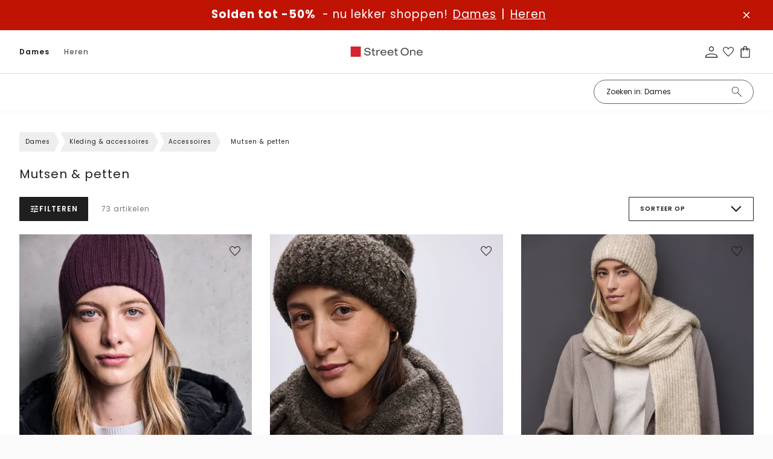

--- FILE ---
content_type: text/html;charset=utf-8
request_url: https://www.street-one.be/c/dames/kleding-accessoires/accessoires/mutsen-petten/10330707/
body_size: 138601
content:
<!DOCTYPE html>
<html  lang="nl-be">
<head><meta charset="utf-8">
<meta name="viewport" content="width=device-width, initial-scale=1">
<title>Mutsen &amp; petten voor Dames online | Street One</title>
<link rel="preconnect" href="//app.usercentrics.eu">
<link rel="preconnect" href="//api.usercentrics.eu">
<link rel="preconnect" href="https://media.street-one.com">
<meta name="health-check" id="hc" content="/">
<link rel="preload" href="//web.cmp.usercentrics.eu/ui/loader.js" as="script">
<script type="text/javascript">if (window.location.pathname.search("/p") !== -1) {
    document.getElementById("hc").content = "pdp"
} else if (window.location.pathname.search("/c") !== -1) {
    document.getElementById("hc").content = "plp"
} else if (window.location.pathname.search("/search") !== -1) {
    document.getElementById("hc").content = "search"
} else if (window.location.pathname === "/" || window.location.pathname === "/fr/") {
    document.getElementById("hc").content = "homepage"
} else if (window.location.pathname.search("/newsletter") !== -1) {
    document.getElementById("hc").content = "newsletter"
} else if (window.location.pathname.search("/basket") !== -1) {
    document.getElementById("hc").content = "basket"
} else if (window.location.pathname.search("/wishlist") !== -1) {
    document.getElementById("hc").content = "wishlist"
} else {
    document.getElementById("hc").content = "landingpage"
}</script>
<link rel="icon" type="image/x-icon" href="https://www.street-one.be/favicons/street-one.ico">
<link rel="apple-touch-icon-precomposed" type="image/png" href="https://www.street-one.be/touch-icons/SO-120x120.png" sizes="120x120">
<link rel="apple-touch-icon-precomposed" type="image/png" href="https://www.street-one.be/touch-icons/SO-152x152.png" sizes="152x152">
<link rel="apple-touch-icon-precomposed" type="image/png" href="https://www.street-one.be/touch-icons/SO-167x167.png" sizes="167x167">
<link rel="apple-touch-icon-precomposed" type="image/png" href="https://www.street-one.be/touch-icons/SO-180x180.png" sizes="180x180">
<link rel="preload" href="/_nuxt/poppins-light.WpwMNTDB.woff2" crossorigin as="font" type="font/woff2">
<link rel="preload" href="/_nuxt/poppins-regular.T7SYzQCm.woff2" crossorigin as="font" type="font/woff2">
<link rel="preload" href="/_nuxt/poppins-semibold.bWQJJJo2.woff2" crossorigin as="font" type="font/woff2">
<link rel="preload" href="/_nuxt/poppins-semibold.bWQJJJo2.woff2" crossorigin as="font" type="font/woff2">
<link rel="preload" href="/_nuxt/poppins-medium.0LhMF6-b.woff2" crossorigin as="font" type="font/woff2">
<link rel="preload" href="/_nuxt/poppins-bold.F1Qzz4F_.woff2" crossorigin as="font" type="font/woff2">
<meta name="description" content="In de Street One onlineshop ontdek je Mutsen & petten voor Dames in vele styles en prachtige kleuren ✓ Street One heeft de trendy looks. Nu ontdekken!">
<meta property="og:url" content="https://www.street-one.be/c/dames/kleding-accessoires/accessoires/mutsen-petten/10330707/">
<meta property="og:type" content="website">
<meta property="og:title" content="Mutsen & petten">
<meta property="og:description" content="In de Street One onlineshop ontdek je Mutsen & petten voor Dames in vele styles en prachtige kleuren ✓ Street One heeft de trendy looks. Nu ontdekken!">
<meta property="og:image" content="https://www.street-one.be/favicons/street-one.ico">
<meta property="twitter:card" content="summary_large_image">
<meta property="twitter:title" content="Mutsen & petten">
<meta property="twitter:description" content="In de Street One onlineshop ontdek je Mutsen & petten voor Dames in vele styles en prachtige kleuren ✓ Street One heeft de trendy looks. Nu ontdekken!">
<meta property="twitter:image" content="https://www.street-one.be/favicons/street-one.ico">
<link rel="preload" imagesrcset="https://media.street-one.com/80plp/F57295317212A_4068999222601_2_m.webp 1x, https://media.street-one.com/80plpr/F57295317212A_4068999222601_2_m.webp 2x" as="image" fetchpriority="high">
<link rel="canonical" href="https://www.street-one.be/c/dames/kleding-accessoires/accessoires/mutsen-petten/10330707/">
<link rel="alternate" hreflang="de-de" href="https://www.street-one.de/c/damen/bekleidung-accessoires/accessoires/muetzen-huete/10330707/">
<link rel="alternate" hreflang="de-at" href="https://www.street-one.at/c/damen/bekleidung-accessoires/accessoires/muetzen-huete/10330707/">
<link rel="alternate" hreflang="de-ch" href="https://www.street-one.ch/c/damen/bekleidung-accessoires/accessoires/muetzen-huete/10330707/">
<link rel="alternate" hreflang="fr-fr" href="https://www.street-one.fr/c/femmes/vetements-accessoires/accessoires/bonnets-chapeaux/10330707/">
<link rel="alternate" hreflang="fr-ch" href="https://www.street-one.ch/fr/c/femmes/vetements-accessoires/accessoires/bonnets-chapeaux/10330707/">
<link rel="alternate" hreflang="fr-be" href="https://www.street-one.be/fr/c/femmes/vetements-accessoires/accessoires/bonnets-chapeaux/10330707/">
<link rel="alternate" hreflang="nl-nl" href="https://www.street-one.nl/c/dames/kleding-accessoires/accessoires/mutsen-petten/10330707/">
<link rel="alternate" hreflang="nl-be" href="https://www.street-one.be/c/dames/kleding-accessoires/accessoires/mutsen-petten/10330707/">
<link rel="alternate" hreflang="pl-pl" href="https://www.street-one.pl/c/kobiety/odziez-i-akcesoria/akcesoria/czapki-i-kapelusze/10330707/">
<script type="application/ld+json">{"@context":"https://schema.org","@type":"BreadcrumbList","itemListElement":[{"@type":"ListItem","position":1,"name":"Dames","item":"https://www.street-one.be/c/dames/10330693/"},{"@type":"ListItem","position":2,"name":"Kleding & accessoires","item":"https://www.street-one.be/c/dames/kleding-accessoires/10330695/"},{"@type":"ListItem","position":3,"name":"Accessoires","item":"https://www.street-one.be/c/dames/kleding-accessoires/accessoires/10330697/"},{"@type":"ListItem","position":4,"name":"Mutsen & petten"}]}</script>
<style>.product-list-category-tree{list-style:none;margin:0;overflow-x:hidden;overflow-y:auto;padding:0;position:relative;scrollbar-color:#9e9e9e transparent;scrollbar-color:#9e9e9e #e0e0e0;scrollbar-width:thin;scrollbar-width:none}.product-list-category-tree::-webkit-scrollbar{width:4px}.product-list-category-tree::-webkit-scrollbar-track{background-color:#e0e0e0;border-radius:10px}.product-list-category-tree::-webkit-scrollbar-thumb{background:#9e9e9e;border:1px solid transparent;border-radius:10px}.product-list-category-tree::-webkit-scrollbar-thumb:hover{background:rgba(0,0,0,.4)}.product-list-category-tree::-webkit-scrollbar-thumb:active{background:rgba(0,0,0,.9)}.product-list-category-tree--mouse-over{scrollbar-width:thin}.product-list-category-tree--mouse-over::-webkit-scrollbar{width:4px}.product-list-category-tree::-webkit-scrollbar{width:0}.product-list-category-tree__intersection{height:1px}.product-list-category-tree__scroll-arrow{align-items:flex-start;background:hsla(0,0%,100%,.9);box-shadow:0 0 16px 16px hsla(0,0%,100%,.9);display:flex;height:30px;justify-content:center;left:0;opacity:0;position:absolute;transition:opacity .1s ease,transform .2s ease,visibility 0s linear .3s;visibility:hidden;width:100%}.product-list-category-tree__scroll-arrow-up{top:0;transform:translateY(-100%)}.product-list-category-tree__scroll-arrow-down{bottom:0;transform:translateY(100%)}.product-list-category-tree--arrow-visible{opacity:1;transform:translateY(0);transition:opacity .2s ease,transform .1s ease,visibility 0s linear;visibility:visible;z-index:1}</style>
<style>.product-list-teaser{display:flex}@media (max-width:1023px){.product-list-teaser{flex-direction:column;max-height:100%}}.product-list-teaser--expanded .product-list-teaser__content{height:-moz-fit-content;height:fit-content}.product-list-teaser--expanded .product-list-teaser__content-text{cursor:default;display:block}.product-list-teaser--expanded .product-list-teaser__media-wrapper--video{height:100%}.product-list-teaser--noImageOrVideo{margin-bottom:34px}@media (max-width:1023px){.product-list-teaser--noImageOrVideo{margin-bottom:0}.product-list-teaser--noImageOrVideo .product-list-teaser__content{min-height:unset}}.product-list-teaser--noImageOrVideo .product-list-teaser__content__wrapper{margin:0!important;max-width:65.73%}.product-list-teaser--noImageOrVideo .product-list-teaser__categories{background-color:#eee!important;border-bottom:1px solid #e5e5e5;padding:16px}.product-list-teaser--noImageOrVideo .product-list-teaser__categories-item{margin-right:8px}.product-list-teaser--noImageOrVideo .product-list-teaser__content-text{margin-top:18px;max-height:66px}@media (max-width:1023px){.product-list-teaser--noImageOrVideo .product-list-teaser__content-text{margin-top:10px;max-height:unset}.product-list-teaser--hideMobile .product-list-teaser__content{display:none}}.product-list-teaser--noText{margin-bottom:0!important}.product-list-teaser__content{align-items:flex-start;display:flex;flex:1;flex-direction:column;justify-content:center;position:relative}@media (max-width:1023px){.product-list-teaser__content{border-bottom:1px solid #fff;height:unset;min-height:unset;padding:0;position:unset;top:unset;width:100%}}.product-list-teaser__content-backArrow{display:none}@media (max-width:1023px){.product-list-teaser__content-backArrow{cursor:pointer;display:inline-block;font-size:17.5px;margin-right:18px}}.product-list-teaser__content__wrapper{height:-moz-fit-content;height:fit-content;margin:80px 90px 80px 80px}@media (max-width:1023px){.product-list-teaser__content__wrapper{margin:0;max-width:100%!important;padding:20px 16px}}@media (min-width:1024px) and (max-width:1280px){.product-list-teaser__content__wrapper{margin:35px}}.product-list-teaser__content-header-wrapper{align-items:center;display:flex}.product-list-teaser__content-header{font-size:20px;font-weight:400;line-height:24px;margin:0}.product-list-teaser__content-text{font-size:14px;line-height:22px;margin-top:14px;max-height:110px;overflow:auto;scrollbar-color:#9e9e9e transparent;scrollbar-width:thin;word-break:break-word}.product-list-teaser__content-text::-webkit-scrollbar{width:4px}.product-list-teaser__content-text::-webkit-scrollbar-track{background-color:#e0e0e0;border-radius:10px}.product-list-teaser__content-text::-webkit-scrollbar-thumb{background:#9e9e9e;border:1px solid transparent;border-radius:10px}.product-list-teaser__content-text::-webkit-scrollbar-thumb:hover{background:rgba(0,0,0,.4)}.product-list-teaser__content-text::-webkit-scrollbar-thumb:active{background:rgba(0,0,0,.9)}.product-list-teaser__content-text p{margin:0}.product-list-teaser__content-text a,.product-list-teaser__content-text strong{color:inherit;font-weight:600}.product-list-teaser__content-text a:hover,.product-list-teaser__content-text strong:hover{color:inherit}@media (max-width:1023px){.product-list-teaser__content-text{display:-webkit-box;-webkit-box-orient:vertical;white-space:pre-wrap;-webkit-line-clamp:3;cursor:pointer;max-height:unset;overflow:hidden}.product-list-teaser__content-text p{display:inline}.product-list-teaser__content-text p:after{content:"\a";white-space:pre}}.product-list-teaser__content-show-less{cursor:pointer;font-size:12px;line-height:15px;margin-top:25px;position:absolute;text-decoration:underline}@media (max-width:1023px){.product-list-teaser__content-show-less{margin-top:21px;position:unset}}.product-list-teaser__media-wrapper{max-width:438px}@media (min-width:1024px) and (max-width:1280px){.product-list-teaser__media-wrapper{max-width:350px}}@media (max-width:1023px){.product-list-teaser__media-wrapper{height:66.4vw;max-width:100%;order:-1}}.product-list-teaser__media-wrapper--image{background-repeat:no-repeat;background-size:cover;vertical-align:top;width:100%}.product-list-teaser__media-wrapper--video{height:100%;-o-object-fit:fill;object-fit:fill;vertical-align:top;width:100%}@media (max-width:1023px){.product-list-teaser__media-wrapper--video{-o-object-fit:cover;object-fit:cover}}.product-list-teaser__categories{cursor:grab;display:none;overflow:auto;padding:18px 0 18px 15px}@media (max-width:1023px){.product-list-teaser__categories{display:flex;flex-shrink:0}}.product-list-teaser__categories::-webkit-scrollbar{display:none}.product-list-teaser__categories-item{align-items:center;background:#fff;color:#1f1f1f;cursor:pointer;display:flex;flex-shrink:0;font-size:14px;justify-content:center;line-height:22px;margin-right:10px;padding:8px 16px;text-decoration:none;-webkit-user-select:none;-moz-user-select:none;user-select:none}</style>
<style>.seo-box-text-container{content-visibility:auto;font-size:12px;margin-top:60px}@media (min-width:1024px){.seo-box-text-container{margin-top:120px}}.seo-box-text-container__button--toggle{cursor:pointer;display:inline-block;font-size:12px;margin-top:30px;text-decoration:underline}.seo-box-text-container__text{color:#616161!important;max-height:800px;overflow:hidden;position:relative}.seo-box-text-container__text a{color:inherit}@media (min-width:1024px){.seo-box-text-container__text{max-height:500px}}.seo-box-text-container__text--overflow:after{bottom:-15px;box-shadow:-2px 2px 19px 16px #fff;content:"";height:15px;left:0;position:absolute;width:100%}.seo-box-text-container__text--expanded{max-height:-moz-fit-content;max-height:fit-content;transition:max-height .3s ease-in-out}.seo-box-text-container__text--expanded:after{content:none}.seo-box-text-container .h2-1{font-size:20px;font-weight:500;line-height:24px}.seo-box-text-container .h2-2{font-size:14px;font-weight:500;line-height:22px}.seo-box-text-container strong{font-weight:500}</style>
<style>.plp{background-color:#fff;padding-top:36px!important}.plp__page-loading{height:600px;line-height:600px;text-align:center}.plp .teaser-slider{margin:16px 0}@media (min-width:1024px){.plp .teaser-slider{margin:32px 0}}.plp--has-grid{padding-top:0!important}.plp__grid{--teasergrid-padding:0px}@media (max-width:1023px){.plp__grid{padding:0 16px;--teasergrid-padding:16px}.plp,.plp .section-container__content{padding:0!important}}.plp__breadcrumbs{margin-bottom:24px}@media (max-width:1023px){.plp__breadcrumbs{display:none}}.plp__breadcrumbs--has-grid{margin-top:24px}.plp__wrapper{align-items:start;display:grid;gap:56px;grid-template-columns:minmax(0,1fr) minmax(0,6.4fr)}.plp__wrapper--no-category-tree{grid-template-columns:1fr}@media (max-width:1023px){.plp__wrapper{gap:0;grid-template-columns:minmax(0,1fr)}.plp__wrapper--has-grid{padding-top:36px}}.plp__wrapper-categories{min-width:16%;position:sticky;top:calc(var(--d13ddf3c) + 20px)}.plp__wrapper-categories--sticky .product-list-category-tree{max-height:calc(100vh - var(--d13ddf3c) - 45px)}@media (max-width:1023px){.plp__wrapper-categories{display:none}}.plp__wrapper-seoBox{margin-top:120px}@media (max-width:1023px){.plp__wrapper-seoBox{margin-top:60px;padding:0 16px}}.plp__wrapper-content{display:flex;flex:1;flex-direction:column}.plp__wrapper-content--loading{height:400px;line-height:400px;text-align:center}.plp__wrapper-content-container{display:flex;flex-direction:column;position:relative}.plp__wrapper-content-settings{display:flex;flex-direction:column;margin-bottom:22px;margin-top:26px}@media (max-width:1023px){.plp__wrapper-content-settings{margin:0;padding:20px 16px}}.plp__wrapper-content-settings-filter-wrapper{align-items:center;display:flex}@media (max-width:474px){.plp__wrapper-content-settings-filter-wrapper{width:50%}}.plp__wrapper-content-settings-filter-wrapper-products-count{color:#757575;font-size:12px;line-height:22px;margin-left:22px}@media (max-width:1023px){.plp__wrapper-content-settings-filter-wrapper-products-count{display:none}}.plp__wrapper-content-settings-wrapper{display:flex;justify-content:space-between}@media (max-width:1023px){.plp__wrapper-content-settings-wrapper{gap:16px}}@media (max-width:474px){.plp__wrapper-content-settings-sort{width:50%}}.plp__wrapper-content-settings-selected-filters{margin-bottom:17px;margin-top:20px}@media (max-width:1023px){.plp__wrapper-content-settings-selected-filters{display:none}}</style>
<style>@font-face{font-family:Helvetica;size-adjust:113.06%;src:local(Helvetica)}@font-face{font-family:-apple-system;size-adjust:113.06%;src:local(-apple-system)}@font-face{font-display:swap;font-family:Montserrat;font-style:normal;font-weight:400;src:local("Montserrat"),url(/_nuxt/montserrat-regular.gei46O3Y.woff2) format("woff2")}@font-face{font-display:swap;font-family:Montserrat;font-style:normal;font-weight:300;src:local("Montserrat"),url(/_nuxt/montserrat-light.AjxzYPw5.woff2) format("woff2")}@font-face{font-display:swap;font-family:Montserrat;font-style:italic;font-weight:300;src:local("Montserrat"),url(/_nuxt/montserrat-light-italic._lrIGLAV.woff2) format("woff2")}@font-face{font-display:swap;font-family:Montserrat;font-style:normal;font-weight:500;src:local("Montserrat"),url(/_nuxt/montserrat-medium.bbciDliw.woff2) format("woff2")}@font-face{font-display:swap;font-family:Montserrat;font-style:normal;font-weight:600;src:local("Montserrat"),url(/_nuxt/montserrat-semibold.mYDLWo3w.woff2) format("woff2")}@font-face{font-display:swap;font-family:Montserrat;font-style:normal;font-weight:700;src:local("Montserrat"),url(/_nuxt/montserrat-bold.bH-wPIR8.woff2) format("woff2")}@font-face{font-display:swap;font-family:Montserrat;font-style:normal;font-weight:100;src:local("Montserrat"),url(/_nuxt/montserrat-thin.iZX5AI0V.woff2) format("woff2")}@font-face{font-display:swap;font-family:Montserrat;font-style:normal;font-weight:200;src:local("Montserrat"),url(/_nuxt/montserrat-extralight.b2WdQRhj.woff2) format("woff2")}@font-face{font-display:swap;font-family:Montserrat;font-style:normal;font-weight:800;src:local("Montserrat"),url(/_nuxt/montserrat-extrabold.qzgShbxN.woff2) format("woff2")}@font-face{font-display:swap;font-family:Piazzolla;font-style:normal;font-weight:400;src:local("Piazzolla"),url(/_nuxt/piazzolla-regular.poJzmYZg.woff2) format("woff2")}@font-face{font-display:swap;font-family:Taviraj;font-style:normal;font-weight:400;src:local("Taviraj"),url(/_nuxt/taviraj-regular.ljc8AsNJ.woff2) format("woff2")}@font-face{font-display:swap;font-family:Poppins;font-style:normal;font-weight:400;src:local("Poppins"),url(/_nuxt/poppins-regular.T7SYzQCm.woff2) format("woff2")}@font-face{font-display:swap;font-family:Poppins;font-style:normal;font-weight:300;src:local("Poppins"),url(/_nuxt/poppins-light.WpwMNTDB.woff2) format("woff2")}@font-face{font-display:swap;font-family:Poppins;font-style:normal;font-weight:500;src:local("Poppins"),url(/_nuxt/poppins-medium.0LhMF6-b.woff2) format("woff2")}@font-face{font-display:swap;font-family:Poppins;font-style:normal;font-weight:600;src:local("Poppins"),url(/_nuxt/poppins-semibold.bWQJJJo2.woff2) format("woff2")}@font-face{font-display:swap;font-family:Poppins;font-style:normal;font-weight:700;src:local("Poppins"),url(/_nuxt/poppins-bold.F1Qzz4F_.woff2) format("woff2")}@font-face{font-display:swap;font-family:Poppins;font-style:normal;font-weight:800;src:local("Poppins"),url(/_nuxt/poppins-extrabold.EUgP58E9.woff2) format("woff2")}@font-face{font-display:swap;font-family:Poppins;font-style:normal;font-weight:100;src:local("Poppins"),url(/_nuxt/poppins-thin.fPQknF1p.woff2) format("woff2")}@font-face{font-display:swap;font-family:Poppins;font-style:normal;font-weight:200;src:local("Poppins"),url(/_nuxt/poppins-extralight.pg6G1NXu.woff2) format("woff2")}@font-face{font-display:swap;font-family:Inconsolata;font-stretch:75%;font-style:normal;font-weight:300;src:local("Inconsolata"),url(/_nuxt/inconsolata-light.hGssgIEi.woff2) format("woff2")}@font-face{font-display:swap;font-family:Oswald;font-style:normal;font-weight:200;src:local("Oswald"),url(/_nuxt/oswald-extralight.GaWFrZ26.woff2) format("woff2")}@font-face{font-display:swap;font-family:Oswald;font-style:normal;font-weight:300;src:local("Oswald"),url(/_nuxt/oswald-light.SljBGE-1.woff2) format("woff2")}@font-face{font-display:swap;font-family:Chivo Mono;font-style:normal;font-weight:300;src:local("Chivo Mono"),url(/_nuxt/chivomono-light.Mc3fl623.woff2) format("woff2")}@font-face{font-display:swap;font-family:Chivo Mono;font-style:normal;font-weight:400;src:local("Chivo Mono"),url(/_nuxt/chivomono-regular.1YeroSLe.woff2) format("woff2")}@font-face{font-display:swap;font-family:Chivo Mono;font-style:normal;font-weight:700;src:local("Chivo Mono"),url(/_nuxt/chivomono-bold.8uhGAcbL.woff2) format("woff2")}@font-face{font-display:swap;font-family:Avenir;font-style:normal;font-weight:400;src:local("Avenir"),url(/_nuxt/avenir-book.ehjHkhe6.woff2) format("woff2")}@font-face{font-display:swap;font-family:Avenir;font-style:normal;font-weight:500;src:local("Avenir"),url(/_nuxt/avenir-medium.fbV8GIMK.woff2) format("woff2")}@font-face{font-display:swap;font-family:Darker Grotesque;font-style:normal;font-weight:300;src:local("Darker Grotesque"),url(/_nuxt/darker-grotesque-light.1RJgF6Sh.woff2) format("woff2")}@font-face{font-display:swap;font-family:Darker Grotesque;font-style:normal;font-weight:400;src:local("Darker Grotesque"),url(/_nuxt/darker-grotesque-regular.FU2XirTE.woff2) format("woff2")}@font-face{font-display:swap;font-family:Darker Grotesque;font-style:normal;font-weight:500;src:local("Darker Grotesque"),url(/_nuxt/darker-grotesque-medium._n3lwyEb.woff2) format("woff2")}@font-face{font-display:swap;font-family:Darker Grotesque;font-style:normal;font-weight:600;src:local("Darker Grotesque"),url(/_nuxt/darker-grotesque-semibold.lugxp1dt.woff2) format("woff2")}@font-face{font-display:swap;font-family:Darker Grotesque;font-style:normal;font-weight:700;src:local("Darker Grotesque"),url(/_nuxt/darker-grotesque-bold.A63b9nhZ.woff2) format("woff2")}@font-face{font-display:swap;font-family:Darker Grotesque;font-style:normal;font-weight:800;src:local("Darker Grotesque"),url(/_nuxt/darker-grotesque-extrabold.RDLQd2oD.woff2) format("woff2")}@font-face{font-display:swap;font-family:Barlow;font-stretch:condensed;font-style:normal;font-weight:500;src:local("Barlow"),url(/_nuxt/barlow-condensed-medium.IQy381sw.woff2) format("woff2")}@font-face{font-display:swap;font-family:Lato;font-style:normal;font-weight:400;src:local("Lato"),url(/_nuxt/lato-regular.10ZjurdU.woff2) format("woff2")}@font-face{font-display:swap;font-family:Lato;font-style:normal;font-weight:700;src:local("Lato"),url(/_nuxt/lato-bold.9ISLychg.woff2) format("woff2")}@font-face{font-display:swap;font-family:Afacad;font-style:normal;font-weight:700;src:local("Afacad"),url(/_nuxt/afacad-bold.PEm44GYb.woff2) format("woff2")}@font-face{font-display:swap;font-family:Afacad;font-style:normal;font-weight:500;src:local("Afacad"),url(/_nuxt/afacad-medium.3k7hfYz1.woff2) format("woff2")}@font-face{font-display:swap;font-family:Afacad;font-style:normal;font-weight:400;src:local("Afacad"),url(/_nuxt/afacad-regular.1MdZ7eWm.woff2) format("woff2")}@font-face{font-display:swap;font-family:Afacad;font-style:normal;font-weight:600;src:local("Afacad"),url(/_nuxt/afacad-semibold.1IZ3zdcT.woff2) format("woff2")}@font-face{font-display:swap;font-family:Alumni Sans;font-style:normal;font-weight:900;src:local("Alumni Sans"),url(/_nuxt/alumni-sans-black.MBILVR7t.woff2) format("woff2")}@font-face{font-display:swap;font-family:Alumni Sans;font-style:normal;font-weight:700;src:local("Alumni Sans"),url(/_nuxt/alumni-sans-bold.3ctkeArk.woff2) format("woff2")}@font-face{font-display:swap;font-family:Alumni Sans;font-style:normal;font-weight:800;src:local("Alumni Sans"),url(/_nuxt/alumni-sans-extrabold.GVqW_Mkn.woff2) format("woff2")}@font-face{font-display:swap;font-family:Alumni Sans;font-style:normal;font-weight:200;src:local("Alumni Sans"),url(/_nuxt/alumni-sans-extralight.46Y9N4DC.woff2) format("woff2")}@font-face{font-display:swap;font-family:Alumni Sans;font-style:normal;font-weight:300;src:local("Alumni Sans Light"),url(/_nuxt/alumni-sans-light.pAPKfWaf.woff2) format("woff2")}@font-face{font-display:swap;font-family:Alumni Sans;font-style:normal;font-weight:500;src:local("Alumni Sans"),url(/_nuxt/alumni-sans-medium.iUsMx_JN.woff2) format("woff2")}@font-face{font-display:swap;font-family:Alumni Sans;font-style:normal;font-weight:400;src:local("Alumni Sans"),url(/_nuxt/alumni-sans-regular.STjo_kNB.woff2) format("woff2")}@font-face{font-display:swap;font-family:Alumni Sans;font-style:normal;font-weight:600;src:local("Alumni Sans"),url(/_nuxt/alumni-sans-semibold.Y-77rKX7.woff2) format("woff2")}@font-face{font-display:swap;font-family:Alumni Sans;font-style:normal;font-weight:100;src:local("Alumni Sans"),url(/_nuxt/alumni-sans-thin.0QY0INh2.woff2) format("woff2")}@font-face{font-display:swap;font-family:Anton SC;font-style:normal;font-weight:400;src:local("Anton SC"),url(/_nuxt/anton-sc-regular.kZcWm_xD.woff2) format("woff2")}@font-face{font-display:swap;font-family:Barlow Condensed;font-style:normal;font-weight:500;src:local("Barlow Condensed Medium"),url(/_nuxt/barlow-condensed-medium.IQy381sw.woff2) format("woff2")}@font-face{font-display:swap;font-family:Bebas Neue;font-style:normal;font-weight:400;src:local("Bebas Neue"),url(/_nuxt/bebas-neue-regular.saEbyQuC.woff2) format("woff2")}@font-face{font-display:swap;font-family:Bodoni Moda;font-style:normal;font-weight:900;src:local("Bodoni Moda"),url(/_nuxt/bodoni-moda-black.NbtDlrDK.woff2) format("woff2")}@font-face{font-display:swap;font-family:Bodoni Moda;font-style:normal;font-weight:700;src:local("Bodoni Moda"),url(/_nuxt/bodoni-moda-bold.UyZJJvv3.woff2) format("woff2")}@font-face{font-display:swap;font-family:Bodoni Moda;font-style:normal;font-weight:800;src:local("Bodoni Moda"),url(/_nuxt/bodoni-moda-extrabold.uxBrVh2Y.woff2) format("woff2")}@font-face{font-display:swap;font-family:Bodoni Moda;font-style:normal;font-weight:500;src:local("Bodoni Moda"),url(/_nuxt/bodoni-moda-medium.rDuXFDOl.woff2) format("woff2")}@font-face{font-display:swap;font-family:Bodoni Moda;font-style:normal;font-weight:400;src:local("Bodoni Moda"),url(/_nuxt/bodoni-moda-regular.ubBOkB3m.woff2) format("woff2")}@font-face{font-display:swap;font-family:Bodoni Moda;font-style:normal;font-weight:600;src:local("Bodoni Moda"),url(/_nuxt/bodoni-moda-semibold.52xB9NDO.woff2) format("woff2")}@font-face{font-display:swap;font-family:Chivo;font-style:normal;font-weight:800;src:local("Chivo"),url(/_nuxt/chivo-extrabold.CL295Fs8.woff2) format("woff2")}@font-face{font-display:swap;font-family:Chivo;font-style:normal;font-weight:200;src:local("Chivo"),url(/_nuxt/chivo-extralight.JMzhsgMw.woff2) format("woff2")}@font-face{font-display:swap;font-family:Chivo;font-style:normal;font-weight:300;src:local("Chivo"),url(/_nuxt/chivo-light.Zj4n6ved.woff2) format("woff2")}@font-face{font-display:swap;font-family:Chivo;font-style:normal;font-weight:500;src:local("Chivo"),url(/_nuxt/chivo-medium.rvEccCdl.woff2) format("woff2")}@font-face{font-display:swap;font-family:Chivo;font-style:normal;font-weight:400;src:local("Chivo"),url(/_nuxt/chivo-regular.UIE1cntg.woff2) format("woff2")}@font-face{font-display:swap;font-family:Chivo;font-style:normal;font-weight:600;src:local("Chivo"),url(/_nuxt/chivo-semibold.vz8xFkk4.woff2) format("woff2")}@font-face{font-display:swap;font-family:Chivo;font-style:normal;font-weight:700;src:local("Chivo"),url(/_nuxt/chivo-bold.t_YF-hs-.woff2) format("woff2")}@font-face{font-display:swap;font-family:Cutive Mono;font-style:normal;font-weight:400;src:local("Cutive Mono"),url(/_nuxt/cutive-mono-regular.sYN1Q8RJ.woff2) format("woff2")}@font-face{font-display:swap;font-family:Inconsolata;font-style:normal;font-weight:700;src:local("Inconsolata"),url(/_nuxt/inconsolata-bold.FtxujuA2.woff2) format("woff2")}@font-face{font-display:swap;font-family:Inconsolata;font-style:normal;font-weight:800;src:local("Inconsolata"),url(/_nuxt/inconsolata-extrabold.UE2-b5so.woff2) format("woff2")}@font-face{font-display:swap;font-family:Inconsolata;font-style:normal;font-weight:200;src:local("Inconsolata"),url(/_nuxt/inconsolata-extralight.FbyETwI-.woff2) format("woff2")}@font-face{font-display:swap;font-family:Inconsolata;font-style:normal;font-weight:300;src:local("Inconsolata"),url(/_nuxt/inconsolata-light.hGssgIEi.woff2) format("woff2")}@font-face{font-display:swap;font-family:Inconsolata;font-style:normal;font-weight:500;src:local("Inconsolata"),url(/_nuxt/inconsolata-medium.p881LPpi.woff2) format("woff2")}@font-face{font-display:swap;font-family:Inconsolata;font-style:normal;font-weight:400;src:local("Inconsolata"),url(/_nuxt/inconsolata-regular.rqxxEkcd.woff2) format("woff2")}@font-face{font-display:swap;font-family:Inconsolata;font-style:normal;font-weight:600;src:local("Inconsolata"),url(/_nuxt/inconsolata-semibold.5S3s8JaY.woff2) format("woff2")}@font-face{font-display:swap;font-family:Italiana;font-style:normal;font-weight:400;src:local("Italiana"),url(/_nuxt/italiana-regular.N7LLWOWJ.woff2) format("woff2")}@font-face{font-display:swap;font-family:Lato;font-style:normal;font-weight:300;src:local("Lato"),url("[data-uri]") format("woff2")}@font-face{font-display:swap;font-family:Lato;font-style:normal;font-weight:400;src:local("Lato"),url(/_nuxt/lato-regular.10ZjurdU.woff2) format("woff2")}@font-face{font-display:swap;font-family:Lato;font-style:normal;font-weight:700;src:local("Lato"),url(/_nuxt/lato-bold.9ISLychg.woff2) format("woff2")}@font-face{font-display:swap;font-family:Open Sans;font-style:normal;font-weight:300;src:local("Open Sans"),url(/_nuxt/open-sans-light.yaKvs0qS.woff2) format("woff2")}@font-face{font-display:swap;font-family:Open Sans;font-style:normal;font-weight:400;src:local("Open Sans"),url(/_nuxt/open-sans-regular.2n9d225s.woff2) format("woff2")}@font-face{font-display:swap;font-family:Open Sans;font-style:normal;font-weight:500;src:local("Open Sans"),url(/_nuxt/open-sans-medium.ussz4H-d.woff2) format("woff2")}@font-face{font-display:swap;font-family:Open Sans;font-style:normal;font-weight:600;src:local("Open Sans"),url(/_nuxt/open-sans-semibold.n-o2sJUT.woff2) format("woff2")}@font-face{font-display:swap;font-family:Open Sans;font-style:normal;font-weight:700;src:local("Open "),url(/_nuxt/open-sans-bold.fXrnN34b.woff2) format("woff2")}@font-face{font-display:swap;font-family:Open Sans;font-style:normal;font-weight:800;src:local("Open Sans"),url(/_nuxt/open-sans-extrabold.vK2j9RS5.woff2) format("woff2")}@font-face{font-display:swap;font-family:Oswald;font-style:normal;font-weight:200;src:local("Oswald"),url(/_nuxt/oswald-extralight.GaWFrZ26.woff2) format("woff2")}@font-face{font-display:swap;font-family:Oswald;font-style:normal;font-weight:300;src:local("Oswald"),url(/_nuxt/oswald-light.SljBGE-1.woff2) format("woff2")}@font-face{font-display:swap;font-family:Oswald;font-style:normal;font-weight:400;src:local("Oswald"),url(/_nuxt/oswald-regular.bJooz3yX.woff2) format("woff2")}@font-face{font-display:swap;font-family:Oswald;font-style:normal;font-weight:500;src:local("Oswald"),url(/_nuxt/oswald-medium.pHQo0GJj.woff2) format("woff2")}@font-face{font-display:swap;font-family:Oswald;font-style:normal;font-weight:600;src:local("Oswald"),url(/_nuxt/oswald-semibold.eE92loed.woff2) format("woff2")}@font-face{font-display:swap;font-family:Oswald;font-style:normal;font-weight:700;src:local("Oswald"),url(/_nuxt/oswald-bold.r0gkXpXu.woff2) format("woff2")}@font-face{font-display:swap;font-family:Playfair Display;font-style:normal;font-weight:900;src:local("Playfair Display"),url(/_nuxt/playfair-display-black.Bk0QXwTc.woff2) format("woff2")}@font-face{font-display:swap;font-family:Playfair Display;font-style:normal;font-weight:800;src:local("Playfair Display"),url(/_nuxt/playfair-display-extrabold.4ahfAUw9.woff2) format("woff2")}@font-face{font-display:swap;font-family:Playfair Display;font-style:normal;font-weight:700;src:local("Playfair Display"),url(/_nuxt/playfair-display-bold.O9pa3xVt.woff2) format("woff2")}@font-face{font-display:swap;font-family:Playfair Display;font-style:normal;font-weight:600;src:local("Playfair Display"),url(/_nuxt/playfair-display-semibold.QJTRo19w.woff2) format("woff2")}@font-face{font-display:swap;font-family:Playfair Display;font-style:normal;font-weight:500;src:local("Playfair Display"),url(/_nuxt/playfair-display-medium.qLEwQi8j.woff2) format("woff2")}@font-face{font-display:swap;font-family:Playfair Display;font-style:normal;font-weight:400;src:local("Playfair Display"),url(/_nuxt/playfair-display-regular.jeFq2wGb.woff2) format("woff2")}@font-face{font-display:swap;font-family:Poiret One;font-style:normal;font-weight:400;src:local("Poiret One"),url(/_nuxt/poiret-one-regular.F7xH62nl.woff2) format("woff2")}@font-face{font-display:swap;font-family:Roboto;font-style:normal;font-weight:700;src:local("Roboto"),url(/_nuxt/roboto-bold.pyVrDp8e.woff2) format("woff2")}@font-face{font-display:swap;font-family:Roboto;font-style:normal;font-weight:800;src:local("Roboto"),url(/_nuxt/roboto-extrabold.QVLLwVd-.woff2) format("woff2")}@font-face{font-display:swap;font-family:Roboto;font-style:normal;font-weight:200;src:local("Roboto"),url(/_nuxt/roboto-extralight.07il_iyt.woff2) format("woff2")}@font-face{font-display:swap;font-family:Roboto;font-style:normal;font-weight:300;src:local("Roboto"),url(/_nuxt/roboto-light.RlMZqey4.woff2) format("woff2")}@font-face{font-display:swap;font-family:Roboto;font-style:normal;font-weight:500;src:local("Roboto"),url(/_nuxt/roboto-medium.isbJ4NjF.woff2) format("woff2")}@font-face{font-display:swap;font-family:Roboto;font-style:normal;font-weight:400;src:local("Roboto"),url(/_nuxt/roboto-regular.EYH7Ika6.woff2) format("woff2")}@font-face{font-display:swap;font-family:Roboto;font-style:normal;font-weight:600;src:local("Roboto"),url(/_nuxt/roboto-semibold.z9wKd-o-.woff2) format("woff2")}@font-face{font-display:swap;font-family:Space Mono;font-style:normal;font-weight:700;src:local("Space Mono"),url(/_nuxt/space-mono-bold.OjZ1tasT.woff2) format("woff2")}@font-face{font-display:swap;font-family:Space Mono;font-style:normal;font-weight:400;src:local("Space Mono"),url(/_nuxt/space-mono-regular.FstzaQqu.woff2) format("woff2")}@font-face{font-display:swap;font-family:Zilla Slab Highlight;font-style:normal;font-weight:700;src:local("Zilla Slab Highlight"),url(/_nuxt/zilla-slab-highlight-bold.3dRAMkYr.woff2) format("woff2")}@font-face{font-display:swap;font-family:Zilla Slab Highlight;font-style:normal;font-weight:400;src:local("Zilla Slab Highlight"),url(/_nuxt/zilla-slab-highlight-regular.l0xS15st.woff2) format("woff2")}@font-face{font-display:swap;font-family:Playfair Display SC;font-style:normal;font-weight:400;src:local("Playfair Display SC"),url(/_nuxt/playfair-display-sc-regular.AO5d2dq5.woff2) format("woff2")}@font-face{font-display:swap;font-family:Courier Prime;font-style:normal;font-weight:400;src:local("Courier Prime"),url(/_nuxt/courier-prime-regular.2JqiP34M.woff2) format("woff2")}@font-face{font-display:swap;font-family:Sulphur Point;font-style:normal;font-weight:300;src:local("Sulphur Point"),url(/_nuxt/sulphur-point-light.7tWve6XS.woff2) format("woff2")}@font-face{font-display:swap;font-family:Sulphur Point;font-style:normal;font-weight:400;src:local("Sulphur Point"),url(/_nuxt/sulphur-point-regular.85Yx7Kgn.woff2) format("woff2")}@font-face{font-display:swap;font-family:Sulphur Point;font-style:normal;font-weight:700;src:local("Sulphur Point"),url(/_nuxt/sulphur-point-bold.Iu-b-iR-.woff2) format("woff2")}@font-face{font-display:swap;font-family:Archivo;font-style:normal;font-weight:300;src:local("Archivo"),url(/_nuxt/archivo-light.YV9NcKwf.woff2) format("woff2")}@font-face{font-display:swap;font-family:Archivo;font-style:normal;font-weight:900;src:local("Archivo"),url(/_nuxt/archivo-black.1q0D8np0.woff2) format("woff2")}.display-xl{font-size:52px;font-weight:700;line-height:62px}.display-l{font-size:48px;font-weight:600;line-height:58px}.display-m{font-size:44px;line-height:54px}.display-s{font-size:38px;line-height:48px}.font-size-35{font-size:8px;line-height:18px}.font-size-50{font-size:10px;line-height:20px}.font-size-75{font-size:12px;line-height:22px}.font-size-100{font-size:14px;line-height:24px}.font-size-200{font-size:16px;line-height:26px}.font-size-300{font-size:18px;line-height:28px}.font-size-400{font-size:20px;line-height:30px}.font-size-500{font-size:22px;line-height:32px}.font-size-600{font-size:24px;line-height:34px}.font-size-700{font-size:28px;line-height:38px}.font-size-800{font-size:32px;line-height:42px}.button-size-75{font-size:12px;line-height:22px}.button-size-100,.button-size-75{font-weight:600;letter-spacing:1px;text-transform:uppercase}.button-size-100{font-size:14px;line-height:24px}.caption-s{font-size:10px;line-height:20px}.caption-m,.caption-s{color:#1f1f1f;font-weight:600;letter-spacing:1px;text-transform:uppercase}.caption-m{font-size:12px;line-height:22px}.caption-l{font-size:14px;line-height:24px}.caption,.caption-l{color:#1f1f1f;font-weight:600;letter-spacing:1px;text-transform:uppercase}.caption{font-size:10px;line-height:20px}@media (min-width:768px){.caption{color:#1f1f1f;font-size:12px;font-weight:600;letter-spacing:1px;line-height:22px;text-transform:uppercase}}@media (min-width:1024px){.caption{color:#1f1f1f;font-size:14px;font-weight:600;letter-spacing:1px;line-height:24px;text-transform:uppercase}}.footer-caption-s{font-size:10px;margin-bottom:13px;margin-top:0;white-space:nowrap}.footer-caption-m,.footer-caption-s{color:#1f1f1f;font-weight:600;letter-spacing:1px;line-height:24px;text-transform:uppercase}.footer-caption-m{font-size:11px}.weight-light{font-weight:300}.weight-regular{font-weight:400}.weight-medium{font-weight:500}.weight-semi-bold{font-weight:600}.weight-bold{font-weight:700}.sr-only{height:1px;margin:-1px;overflow:hidden;padding:0;position:absolute;width:1px;clip:rect(0,0,0,0);border-width:0;white-space:nowrap}.v-toast{bottom:0;display:flex;left:0;overflow:hidden;padding:16px;pointer-events:none;position:fixed;right:0;top:0;z-index:1400}@media screen and (max-width:768px){.v-toast{padding:16px;position:fixed!important}}.v-toast__item{align-items:flex-start;animation-duration:.15s;border-radius:1px;box-shadow:0 1px 4px rgba(0,0,0,.12),0 0 6px rgba(0,0,0,.04);color:#fff;cursor:pointer;display:inline-flex;gap:16px;margin:5px 0;max-width:500px;min-height:3em;padding:16px;pointer-events:auto}.v-toast__item--success{background-color:#146600}.v-toast__item--info{background-color:#5bcdda}.v-toast__item--warning{background-color:#ffc453}.v-toast__item--error{background-color:#b20101}.v-toast__item--default{background-color:#1f1f1f}.v-toast__item--bottom,.v-toast__item--top{align-self:center}.v-toast__item--bottom-right,.v-toast__item--top-right{align-self:flex-end}.v-toast__item--bottom-left,.v-toast__item--top-left{align-self:flex-start}.v-toast__icon{background:url("data:image/svg+xml;charset=utf-8,%3Csvg xmlns='http://www.w3.org/2000/svg' width='48' height='48'%3E%3Cpath fill='%23fff' d='M36.5 25.5v-3H44v3ZM39 40l-6.05-4.5 1.8-2.4 6.05 4.5Zm-4.1-25.15-1.8-2.4L39 8l1.8 2.4ZM10.5 38v-8H7q-1.25 0-2.125-.875T4 27v-6q0-1.25.875-2.125T7 18h9l10-6v24l-10-6h-2.5v8ZM28 30.7V17.3q1.35 1.2 2.175 2.925Q31 21.95 31 24t-.825 3.775Q29.35 29.5 28 30.7M7 21v6h9.8l6.2 3.7V17.3L16.8 21Zm8 3'/%3E%3C/svg%3E") no-repeat 50%;background-size:cover;display:block;height:35px;margin-top:-5px;min-width:35px;width:35px}.v-toast__item--success .v-toast__icon{background-image:url("data:image/svg+xml;charset=utf-8,%3Csvg xmlns='http://www.w3.org/2000/svg' width='48' height='48'%3E%3Cpath fill='%23fff' d='M18.9 35.7 7.7 24.5l2.15-2.15 9.05 9.05 19.2-19.2 2.15 2.15Z'/%3E%3C/svg%3E")}.v-toast__item--error .v-toast__icon{background-image:url("data:image/svg+xml;charset=utf-8,%3Csvg xmlns='http://www.w3.org/2000/svg' width='48' height='48'%3E%3Cpath fill='%23fff' d='M24 34q.7 0 1.175-.475.475-.475.475-1.175 0-.7-.475-1.175Q24.7 30.7 24 30.7q-.7 0-1.175.475-.475.475-.475 1.175 0 .7.475 1.175Q23.3 34 24 34m-1.35-7.65h3V13.7h-3ZM24 44q-4.1 0-7.75-1.575-3.65-1.575-6.375-4.3-2.725-2.725-4.3-6.375Q4 28.1 4 23.95q0-4.1 1.575-7.75 1.575-3.65 4.3-6.35 2.725-2.7 6.375-4.275Q19.9 4 24.05 4q4.1 0 7.75 1.575 3.65 1.575 6.35 4.275 2.7 2.7 4.275 6.35Q44 19.85 44 24q0 4.1-1.575 7.75-1.575 3.65-4.275 6.375t-6.35 4.3Q28.15 44 24 44m.05-3q7.05 0 12-4.975T41 23.95q0-7.05-4.95-12T24 7q-7.05 0-12.025 4.95Q7 16.9 7 24q0 7.05 4.975 12.025Q16.95 41 24.05 41M24 24'/%3E%3C/svg%3E")}.v-toast__item--warning .v-toast__icon{background-image:url("data:image/svg+xml;charset=utf-8,%3Csvg xmlns='http://www.w3.org/2000/svg' width='48' height='48'%3E%3Cpath fill='%23fff' d='M2 42 24 4l22 38Zm5.2-3h33.6L24 10Zm17-2.85q.65 0 1.075-.425.425-.425.425-1.075 0-.65-.425-1.075-.425-.425-1.075-.425-.65 0-1.075.425Q22.7 34 22.7 34.65q0 .65.425 1.075.425.425 1.075.425m-1.5-5.55h3V19.4h-3Zm1.3-6.1'/%3E%3C/svg%3E")}.v-toast__item--info .v-toast__icon{background-image:url("data:image/svg+xml;charset=utf-8,%3Csvg xmlns='http://www.w3.org/2000/svg' width='48' height='48'%3E%3Cpath fill='%23fff' d='M24 42q-1.45 0-2.475-1.025Q20.5 39.95 20.5 38.5q0-1.45 1.025-2.475Q22.55 35 24 35q1.45 0 2.475 1.025Q27.5 37.05 27.5 38.5q0 1.45-1.025 2.475Q25.45 42 24 42m-3.5-12V6h7v24Z'/%3E%3C/svg%3E")}.v-toast__text{margin:0;word-break:break-word}.v-toast--top{flex-direction:column}.v-toast--bottom{flex-direction:column-reverse}.v-toast--custom-parent{position:absolute}@keyframes fadeOut{0%{opacity:1}to{opacity:0}}.v-toast--fade-out{animation-name:fadeOut}@keyframes fadeInDown{0%{opacity:0;transform:translate3d(0,-100%,0)}to{opacity:1;transform:none}}.v-toast--fade-in-down{animation-name:fadeInDown}@keyframes fadeInUp{0%{opacity:0;transform:translate3d(0,100%,0)}to{opacity:1;transform:none}}.v-toast--fade-in-up{animation-name:fadeInUp}.fade-enter-active,.fade-leave-active{transition:opacity .15s ease-out}.fade-enter,.fade-leave-to{opacity:0}*{box-sizing:border-box}:root{--container-padding:16px;--family-main:Helvetica,Arial,sans-serif,-apple-system;--background-color:#fafafa}@media (min-width:768px){:root{--container-padding:32px}}body.cecil{--family-main:"Montserrat",-apple-system,Helvetica,Arial,sans-serif}body.street-one{--family-main:"Poppins",-apple-system,Helvetica,Arial,sans-serif}body,html{background-color:var(--background-color);color:#1f1f1f;font-family:var(--family-main);letter-spacing:1px;margin:0;padding:0;scroll-behavior:auto}body.sb-show-main{background-color:#fff}.margin-0{margin:0}.link,a:not([class]){color:#1f1f1f;letter-spacing:1px;text-decoration:underline}@media (hover:hover) and (pointer:fine){.link:hover,a:not([class]):hover{-webkit-text-decoration-color:transparent;text-decoration-color:transparent}}.link.disabled,a:not([class]).disabled{color:#9e9e9e;pointer-events:none}.skeleton{position:relative}.skeleton:after{animation:pulse-bg 1s infinite;content:"";height:100%;left:0;position:absolute;top:0;width:100%}@keyframes pulse-bg{0%{background-color:#f5f5f5}50%{background-color:#eee}to{background-color:#f5f5f5}}.__nuxt-error-page{position:relative}.usabilla_live_button_container{z-index:1200!important}#main-view{overflow-y:unset!important}main:focus{outline-offset:-1px;outline-width:2px}a,main:focus{padding:2px}.only-screen-reader{border:0;height:1px;margin:-1px;padding:0;position:absolute;width:1px;clip:rect(0,0,0,0);overflow:hidden}.oswald-extralight{font-weight:200}.oswald-extralight,.oswald-light{font-family:Oswald,-apple-system,Helvetica,Arial,sans-serif}.oswald-light{font-weight:300}.oswald-regular{font-weight:400}.oswald-medium,.oswald-regular{font-family:Oswald,-apple-system,Helvetica,Arial,sans-serif}.oswald-medium{font-weight:500}.oswald-semibold{font-weight:600}.oswald-bold,.oswald-semibold{font-family:Oswald,-apple-system,Helvetica,Arial,sans-serif}.oswald-bold{font-weight:700}.inconsolata-condensed-light{font-stretch:75%}.inconsolata-condensed-light,.inconsolata-light{font-family:Inconsolata,-apple-system,Helvetica,Arial,sans-serif;font-weight:300}.inconsolata-extralight{font-weight:200}.inconsolata-extralight,.inconsolata-regular{font-family:Inconsolata,-apple-system,Helvetica,Arial,sans-serif}.inconsolata-regular{font-weight:400}.inconsolata-medium{font-weight:500}.inconsolata-medium,.inconsolata-semibold{font-family:Inconsolata,-apple-system,Helvetica,Arial,sans-serif}.inconsolata-semibold{font-weight:600}.inconsolata-bold{font-weight:700}.inconsolata-bold,.inconsolata-extrabold{font-family:Inconsolata,-apple-system,Helvetica,Arial,sans-serif}.inconsolata-extrabold{font-weight:800}.piazzolla-regular{font-family:Piazzolla,-apple-system,Helvetica,Arial,sans-serif;font-weight:400}.chivomono-light{font-weight:300}.chivomono-light,.chivomono-regular{font-family:Chivo Mono,-apple-system,Helvetica,Arial,sans-serif}.chivomono-regular{font-weight:400}.chivomono-bold{font-family:Chivo Mono,-apple-system,Helvetica,Arial,sans-serif;font-weight:700}.times-new-roman-light{font-weight:300}.times-new-roman-light,.times-new-roman-regular{font-family:Times New Roman,-apple-system,Helvetica,Arial,sans-serif}.times-new-roman-regular{font-weight:400}.times-new-roman-medium{font-weight:500}.times-new-roman-medium,.times-new-roman-semibold{font-family:Times New Roman,-apple-system,Helvetica,Arial,sans-serif}.times-new-roman-semibold{font-weight:600}.times-new-roman-bold{font-family:Times New Roman,-apple-system,Helvetica,Arial,sans-serif;font-weight:700}.avenir-book{font-weight:400}.avenir-book,.avenir-medium{font-family:Avenir,-apple-system,Helvetica,Arial,sans-serif}.avenir-medium{font-weight:500}.darker-grotesque-light{font-weight:300}.darker-grotesque-light,.darker-grotesque-regular{font-family:Darker Grotesque,-apple-system,Helvetica,Arial,sans-serif}.darker-grotesque-regular{font-weight:400}.darker-grotesque-medium{font-weight:500}.darker-grotesque-medium,.darker-grotesque-semibold{font-family:Darker Grotesque,-apple-system,Helvetica,Arial,sans-serif}.darker-grotesque-semibold{font-weight:600}.darker-grotesque-bold{font-weight:700}.darker-grotesque-bold,.darker-grotesque-extrabold{font-family:Darker Grotesque,-apple-system,Helvetica,Arial,sans-serif}.darker-grotesque-extrabold{font-weight:800}.lato-light{font-weight:300}.lato-light,.lato-regular{font-family:Lato,-apple-system,Helvetica,Arial,sans-serif}.lato-regular{font-weight:400}.lato-bold{font-family:Lato,-apple-system,Helvetica,Arial,sans-serif;font-weight:700}.open-sans-light{font-weight:300}.open-sans-light,.open-sans-regular{font-family:Open Sans,-apple-system,Helvetica,Arial,sans-serif}.open-sans-regular{font-weight:400}.open-sans-medium{font-weight:500}.open-sans-medium,.open-sans-semibold{font-family:Open Sans,-apple-system,Helvetica,Arial,sans-serif}.open-sans-semibold{font-weight:600}.open-sans-bold{font-weight:700}.open-sans-bold,.open-sans-extrabold{font-family:Open Sans,-apple-system,Helvetica,Arial,sans-serif}.open-sans-extrabold{font-weight:800}.playfair-display-regular{font-weight:400}.playfair-display-medium,.playfair-display-regular{font-family:Playfair Display,-apple-system,Helvetica,Arial,sans-serif}.playfair-display-medium{font-weight:500}.playfair-display-semibold{font-weight:600}.playfair-display-bold,.playfair-display-semibold{font-family:Playfair Display,-apple-system,Helvetica,Arial,sans-serif}.playfair-display-bold{font-weight:700}.playfair-display-extrabold{font-weight:800}.playfair-display-black,.playfair-display-extrabold{font-family:Playfair Display,-apple-system,Helvetica,Arial,sans-serif}.playfair-display-black{font-weight:900}.afacad-regular{font-weight:400}.afacad-medium,.afacad-regular{font-family:Afacad,-apple-system,Helvetica,Arial,sans-serif}.afacad-medium{font-weight:500}.afacad-semibold{font-weight:600}.afacad-bold,.afacad-semibold{font-family:Afacad,-apple-system,Helvetica,Arial,sans-serif}.afacad-bold{font-weight:700}.alumni-sans-thin{font-weight:100}.alumni-sans-extralight,.alumni-sans-thin{font-family:Alumni Sans,-apple-system,Helvetica,Arial,sans-serif}.alumni-sans-extralight{font-weight:200}.alumni-sans-light{font-weight:300}.alumni-sans-light,.alumni-sans-regular{font-family:Alumni Sans,-apple-system,Helvetica,Arial,sans-serif}.alumni-sans-regular{font-weight:400}.alumni-sans-medium{font-weight:500}.alumni-sans-medium,.alumni-sans-semibold{font-family:Alumni Sans,-apple-system,Helvetica,Arial,sans-serif}.alumni-sans-semibold{font-weight:600}.alumni-sans-bold{font-weight:700}.alumni-sans-bold,.alumni-sans-extrabold{font-family:Alumni Sans,-apple-system,Helvetica,Arial,sans-serif}.alumni-sans-extrabold{font-weight:800}.alumni-sans-black{font-family:Alumni Sans,-apple-system,Helvetica,Arial,sans-serif;font-weight:900}.chivo-extralight{font-weight:200}.chivo-extralight,.chivo-light{font-family:Chivo,-apple-system,Helvetica,Arial,sans-serif}.chivo-light{font-weight:300}.chivo-regular{font-weight:400}.chivo-medium,.chivo-regular{font-family:Chivo,-apple-system,Helvetica,Arial,sans-serif}.chivo-medium{font-weight:500}.chivo-semibold{font-weight:600}.chivo-bold,.chivo-semibold{font-family:Chivo,-apple-system,Helvetica,Arial,sans-serif}.chivo-bold{font-weight:700}.chivo-extrabold{font-family:Chivo,-apple-system,Helvetica,Arial,sans-serif;font-weight:800}.bodoni-moda-regular{font-weight:400}.bodoni-moda-medium,.bodoni-moda-regular{font-family:Bodoni Moda,-apple-system,Helvetica,Arial,sans-serif}.bodoni-moda-medium{font-weight:500}.bodoni-moda-semibold{font-weight:600}.bodoni-moda-bold,.bodoni-moda-semibold{font-family:Bodoni Moda,-apple-system,Helvetica,Arial,sans-serif}.bodoni-moda-bold{font-weight:700}.bodoni-moda-extrabold{font-weight:800}.bodoni-moda-black,.bodoni-moda-extrabold{font-family:Bodoni Moda,-apple-system,Helvetica,Arial,sans-serif}.bodoni-moda-black{font-weight:900}.cutive-mono-regular{font-family:Cutive Mono,-apple-system,Helvetica,Arial,sans-serif;font-weight:400}.roboto-extralight{font-weight:200}.roboto-extralight,.roboto-light{font-family:Roboto,-apple-system,Helvetica,Arial,sans-serif}.roboto-light{font-weight:300}.roboto-regular{font-weight:400}.roboto-medium,.roboto-regular{font-family:Roboto,-apple-system,Helvetica,Arial,sans-serif}.roboto-medium{font-weight:500}.roboto-semibold{font-weight:600}.roboto-bold,.roboto-semibold{font-family:Roboto,-apple-system,Helvetica,Arial,sans-serif}.roboto-bold{font-weight:700}.roboto-extrabold{font-family:Roboto,-apple-system,Helvetica,Arial,sans-serif;font-weight:800}.zilla-slab-highlight-regular{font-weight:400}.zilla-slab-highlight-bold,.zilla-slab-highlight-regular{font-family:Zilla Slab Highlight,-apple-system,Helvetica,Arial,sans-serif}.zilla-slab-highlight-bold{font-weight:700}.poiret-one-regular{font-family:Poiret One,-apple-system,Helvetica,Arial,sans-serif;font-weight:400}.anton-sc-regular{font-family:Anton SC,-apple-system,Helvetica,Arial,sans-serif;font-weight:400}.bebas-neue-regular{font-family:Bebas Neue,-apple-system,Helvetica,Arial,sans-serif;font-weight:400}.space-mono-regular{font-weight:400}.space-mono-bold,.space-mono-regular{font-family:Space Mono,-apple-system,Helvetica,Arial,sans-serif}.space-mono-bold{font-weight:700}.italiana-regular{font-family:Italiana,-apple-system,Helvetica,Arial,sans-serif;font-weight:400}.poppins-thin{font-weight:100}.poppins-extralight,.poppins-thin{font-family:Poppins,-apple-system,Helvetica,Arial,sans-serif}.poppins-extralight{font-weight:200}.poppins-extrabold{font-family:Poppins,-apple-system,Helvetica,Arial,sans-serif;font-weight:800}.montserrat-thin{font-weight:100}.montserrat-extralight,.montserrat-thin{font-family:Montserrat,-apple-system,Helvetica,Arial,sans-serif}.montserrat-extralight{font-weight:200}.montserrat-extrabold{font-weight:800}.montserrat-extrabold,.montserrat-light-italic{font-family:Montserrat,-apple-system,Helvetica,Arial,sans-serif}.montserrat-light-italic{font-style:italic;font-weight:300}.playfair-display-sc-regular{font-family:Playfair Display SC,-apple-system,Helvetica,Arial,sans-serif;font-weight:400}.courier-prime-regular{font-family:Courier Prime,-apple-system,Helvetica,Arial,sans-serif;font-weight:400}.sulphur-point-light{font-weight:300}.sulphur-point-light,.sulphur-point-regular{font-family:Sulphur Point,-apple-system,Helvetica,Arial,sans-serif}.sulphur-point-regular{font-weight:400}.sulphur-point-bold{font-family:Sulphur Point,-apple-system,Helvetica,Arial,sans-serif;font-weight:700}.taviraj-regular{font-family:Taviraj,-apple-system,Helvetica,Arial,sans-serif;font-weight:400}.archivo-light{font-weight:300}.archivo-black,.archivo-light{font-family:Archivo,-apple-system,Helvetica,Arial,sans-serif}.archivo-black{font-weight:900}@keyframes skeletonLoadingAnimation{0%{left:0}to{left:calc(100% + 60px)}}.nuxt-loading-indicaror{color:#1f1f1f}a{outline-offset:-1px}</style>
<style>:root{--loader-size:32px;--loader-border-width:5px}.loading-box{align-items:center;bottom:0;display:flex;justify-content:center;left:0;position:absolute;right:0;top:0}.loading-box--xs{--loader-size:16px;--loader-border-width:3px}.loading-box--s{--loader-size:24px;--loader-border-width:4px}.loading-box--l{--loader-size:48px;--loader-border-width:8px}.loading-box__spinner{animation:rotate .75s linear infinite;background-clip:padding-box,border-box;background-image:linear-gradient(#fff,#fff),conic-gradient(from 180deg at 50% 50%,#cfd4de 0deg,hsla(0,0%,90%,0) 1turn);background-origin:border-box;border:var(--loader-border-width) double transparent;border-radius:50%;height:var(--loader-size);width:var(--loader-size)}@keyframes rotate{0%{transform:rotate(0deg)}to{transform:rotate(-1turn)}}</style>
<style>.button{align-items:center;background-color:#1f1f1f;border:1px solid transparent;border-radius:1px;color:#fff;cursor:pointer;display:inline-flex;font-family:var(--family-main);font-size:12px;font-weight:600;gap:10px;justify-content:center;letter-spacing:1px;line-height:22px;min-height:48px;outline-offset:4px;padding:5px 24px;text-decoration:none;text-transform:uppercase}.button,.button span{line-height:1}.button .icon{font-size:22px;text-decoration:none}.button--disabled,.button--fake-disabled,.button[disabled]{background-color:#fafafa;color:#9e9e9e!important;cursor:not-allowed;pointer-events:none}.button--disabled.button--link,.button--fake-disabled.button--link,.button[disabled].button--link{background-color:transparent}@media (min-width:768px){.button{padding-left:16px;padding-right:16px}.button,.button span{line-height:1.167}}.button:not([disabled]):not(.button--disabled):not(.button--fake-disabled):is(.button--hoverable){transition:background-color .25s,color .25s,border-color .25s,box-shadow .25s,-webkit-text-decoration-color .25s;transition:background-color .25s,color .25s,border-color .25s,box-shadow .25s,text-decoration-color .25s;transition:background-color .25s,color .25s,border-color .25s,box-shadow .25s,text-decoration-color .25s,-webkit-text-decoration-color .25s}@media (hover:hover) and (pointer:fine){.button:not([disabled]):not(.button--disabled):not(.button--fake-disabled):is(.button--hoverable):not(.button--link):hover{background-color:#3a3a3a}}.button:not([disabled]):not(.button--disabled):not(.button--fake-disabled):is(.button--hoverable):not(.button--link):active,.button:not([disabled]):not(.button--disabled):not(.button--fake-disabled):is(.button--hoverable):not(.button--link):focus,.button:not([disabled]):not(.button--disabled):not(.button--fake-disabled):is(.button--hoverable):not(.button--link):focus-within{background-color:#cfd4de;color:#1f1f1f}.button--s{min-height:40px}.button--s .icon{font-size:18px}.button--m{min-height:48px}.button--m .icon{font-size:22px}.button--l{font-size:14px;font-weight:600;letter-spacing:1px;line-height:24px;min-height:52px;text-transform:uppercase}.button--l .icon{font-size:24px}.button--secondary{background-color:#fff;color:#1f1f1f}.button--secondary:not([disabled]):not(.button--disabled):not(.button--fake-disabled):active,.button--secondary:not([disabled]):not(.button--disabled):not(.button--fake-disabled):focus,.button--secondary:not([disabled]):not(.button--disabled):not(.button--fake-disabled):focus-within{background-color:#fff!important;border-color:#1f1f1f!important}.button--tertiary{background-color:#fff;border-color:#1f1f1f;color:#1f1f1f}.button--tertiary:not([disabled]):not(.button--disabled):not(.button--fake-disabled):active,.button--tertiary:not([disabled]):not(.button--disabled):not(.button--fake-disabled):focus,.button--tertiary:not([disabled]):not(.button--disabled):not(.button--fake-disabled):focus-within{background-color:#fff!important;border-color:#cfd4de!important}.button--secondary.button--fake-disabled,.button--secondary[disabled],.button--tertiary.button--fake-disabled,.button--tertiary[disabled]{background-color:#fff;border-color:#fafafa;color:#757575}@media (min-width:768px) and (hover:hover) and (pointer:fine){.button--secondary:not([disabled]):not(.button--disabled):not(.button--fake-disabled):is(.button--hoverable):hover,.button--tertiary:not([disabled]):not(.button--disabled):not(.button--fake-disabled):is(.button--hoverable):hover{background-color:#f5f5f5!important;border-color:#1f1f1f!important}}@media (hover:none){.button--secondary:not([disabled]):not(.button--disabled):not(.button--fake-disabled):active,.button--tertriary:not([disabled]):not(.button--disabled):not(.button--fake-disabled):active,.button:not([disabled]):not(.button--disabled):not(.button--fake-disabled):active{background-color:#000!important;color:#fff!important}}.button--link{background:transparent;border:0;color:#1f1f1f;font-weight:400;line-height:1.834;min-height:1px!important;outline-offset:0;padding:1px;text-transform:none}.button--link span{text-decoration:underline;transition:-webkit-text-decoration-color .25s;transition:text-decoration-color .25s;transition:text-decoration-color .25s,-webkit-text-decoration-color .25s}@media (hover:hover) and (pointer:fine){.button--link:not([disabled]):not(.button--disabled):not(.button--fake-disabled):hover{background:transparent}.button--link:not([disabled]):not(.button--disabled):not(.button--fake-disabled):hover span{-webkit-text-decoration-color:transparent;text-decoration-color:transparent}}.button--link:not([disabled]):not(.button--disabled):not(.button--fake-disabled):active,.button--link:not([disabled]):not(.button--disabled):not(.button--fake-disabled):focus,.button--link:not([disabled]):not(.button--disabled):not(.button--fake-disabled):focus-within{background:transparent}.button--link:not([disabled]):not(.button--disabled):not(.button--fake-disabled):active span,.button--link:not([disabled]):not(.button--disabled):not(.button--fake-disabled):focus span,.button--link:not([disabled]):not(.button--disabled):not(.button--fake-disabled):focus-within span{-webkit-text-decoration-color:currentColor;text-decoration-color:currentColor}.button--full-width{width:100%}.button--round{background:#fff;border-radius:50%;box-shadow:0 0 6px 0 rgba(0,0,0,.25);height:42px;min-height:42px;min-width:42px;padding:0;width:42px}.button__loading{position:relative!important}.button:focus-visible{outline:2px solid #4d69ff;outline-offset:2px}</style>
<style>.keyboard-navigation{align-items:center;-moz-column-gap:16px;column-gap:16px;display:flex;justify-content:center;padding:10px 0;width:100%}.keyboard-navigation--divider{border-bottom:1px solid #e5e5e5}</style>
<style>.icon{height:1em;transition:inherit;width:1em;fill:currentColor}.icon--defined-size{height:auto;width:auto}</style>
<style>.promotion-countdown{display:flex;gap:24px}.promotion-countdown__part{display:grid;justify-items:center;min-width:29px}.promotion-countdown__part-time{font-size:20px;font-weight:600}.promotion-countdown__part-text{font-size:10px}</style>
<style>.teaser-promotion-banner{background:#4d69ff;color:#fff;min-height:40px}.teaser-promotion-banner__wrapper{align-items:center;display:flex;margin:0 auto;max-width:1920px;padding:10px 16px;width:100%}@media (min-width:1024px){.teaser-promotion-banner__wrapper{padding:5px 32px}}.teaser-promotion-banner__countdown{display:flex;justify-content:center;width:100%}@media (min-width:1024px){.teaser-promotion-banner__countdown{justify-content:flex-start;margin-left:30px;width:-moz-fit-content;width:fit-content}}.teaser-promotion-banner__text-container{align-items:center;display:block;justify-content:center;width:100%}@media (min-width:1024px){.teaser-promotion-banner__text-container{display:flex}}.teaser-promotion-banner__text-wrapper{display:inline-block;font-size:12px;font-weight:400;line-height:120%;width:100%}@media (min-width:1024px){.teaser-promotion-banner__text-wrapper{width:-moz-fit-content;width:fit-content}}.teaser-promotion-banner__text-wrapper--with-countdown{font-size:14px}.teaser-promotion-banner__text-wrapper--with-icon{text-align:center;width:-moz-fit-content;width:fit-content}.teaser-promotion-banner__text-wrapper--with-color,.teaser-promotion-banner__text-wrapper--with-color a{color:var(--text-color)}.teaser-promotion-banner__text-info{cursor:pointer;height:12px!important;padding-left:6px;vertical-align:top;width:20px!important}@media (min-width:1024px){.teaser-promotion-banner__text-info{height:14px!important;padding-left:10px;width:24px!important}}.teaser-promotion-banner__close-wrapper{align-self:stretch;background:none;border:none;display:flex;height:100%;justify-content:flex-end;width:24px}@media (min-width:1024px){.teaser-promotion-banner__close-wrapper{align-self:auto}}.teaser-promotion-banner__close{cursor:pointer;height:14px;width:14px}</style>
<style>.navigation-burger__button{align-items:center;background:transparent;border:0;color:#1f1f1f;cursor:pointer;display:inline-flex;font-family:var(--family-main);font-size:inherit;height:24px;letter-spacing:1px;padding:0;position:relative;width:24px}.navigation-burger__menu{background-color:transparent;border:none;display:flex}.navigation-burger__menu--opened .navigation-burger__l{transform:none;stroke-width:6}.navigation-burger__menu--opened .navigation-burger__l--1,.navigation-burger__menu--opened .navigation-burger__l--3{stroke-dasharray:90 207;stroke-dashoffset:-134}.navigation-burger__menu--opened .navigation-burger__l--2{stroke-dasharray:1 60;stroke-dashoffset:-30}.navigation-burger__l{fill:none;stroke:#1f1f1f;stroke-width:4;transform:scaleX(1.17);transform-origin:center;transition:all .7s cubic-bezier(.4,0,.2,1)}.navigation-burger__l--1,.navigation-burger__l--3{stroke-dasharray:60 207}.navigation-burger__l--2{stroke-dasharray:60 60}</style>
<style>@media (min-width:1024px){.gender-switcher{align-items:center;display:flex;height:60px}}.gender-switcher__item{color:#54585a;cursor:pointer;font-size:12px;font-weight:500;padding:0 24px 0 0;text-decoration:none}.gender-switcher__item:hover{color:#1f1f1f}.gender-switcher__item--active{color:#1f1f1f;font-weight:600}</style>
<style>.logo{align-items:center;display:flex}.logo__img{height:auto;width:100%}</style>
<style>.separator{margin:8px 0;position:relative;text-align:center;width:100%}.separator:after{background-color:#e5e5e5;content:" ";height:1px;left:0;position:absolute;top:calc(50% - 1px);width:100%}.separator__text{background:#fff;color:hsla(203,3%,47%,.6);padding:0 16px;position:relative;z-index:3}</style>
<style>.account-flyout-authenticated__block{padding:4px 0}.account-flyout-authenticated__headline{font-size:16px;font-weight:500;line-height:26px;line-height:24px;margin:0}.account-flyout-authenticated__link{color:#1f1f1f;display:block;font-size:14px;line-height:24px;margin:6px 0;text-decoration:none}.account-flyout-authenticated__button-link{font-size:14px!important}@media (hover:hover) and (pointer:fine){.account-flyout-authenticated__button-link:focus,.account-flyout-authenticated__button-link:hover{color:#1f1f1f!important}}</style>
<style>.account-flyout-unauthenticated__block{padding:4px 0}.account-flyout-unauthenticated__copy{font-size:14px;line-height:24px;margin:0 0 14px}.account-flyout-unauthenticated__button{width:100%}</style>
<style>.account-flyout{background-color:#fff;box-shadow:0 4px 24px rgba(0,0,0,.09);display:flex;flex-direction:column;overflow:hidden;padding:18px 22px;position:absolute;right:0;top:40px;width:300px;z-index:1300}@media (max-height:500px){.account-flyout{display:none}}</style>
<style>.material-specifications-modal .modal__content{max-width:700px;overflow-y:unset;padding:22px 35px 42px}@media (max-width:767px){.material-specifications-modal .modal__content{padding:22px 14px 30px}}.material-specifications-modal__divider{border-bottom:.5px solid #e5e5e5;height:.5px;margin:22px -35px 35px}@media (max-width:767px){.material-specifications-modal__divider{margin:22px -14px 30px}}</style>
<style>.image{content-visibility:visible;display:inline-block}.image--loading{background-color:#fff}.image--hide{content-visibility:hidden}.image--no-pointer-event{pointer-events:none}</style>
<style>.tooltip__box{background:#fff;border:1px solid #000;font-size:14px;margin-top:6px;padding:6px 10px;text-align:left}.tooltip__container{color:#3a3a3a;display:inline-block;font-family:sans-serif;position:absolute;right:0;top:35px;width:-moz-max-content;width:max-content;z-index:9999}</style>
<style>.price-box{display:flex;flex-direction:column;gap:4px}.price-box--inline{flex-direction:row;gap:7px}.price-box--inline .price-box__item{color:#1f1f1f;font-size:14px;font-weight:600}.price-box--inline .price-box__item--omnibus,.price-box--inline .price-box__item--previous{color:#d0021b;font-weight:700}.price-box__item,.price-box__sub-item{white-space:nowrap}.price-box__item--red,.price-box__sub-item--red{color:#d0021b!important}.price-box__item--crossed,.price-box__sub-item--crossed{text-decoration:line-through}.price-box__item{font-size:18px;font-weight:700}.price-box__item--omnibus,.price-box__item--previous{color:#616161;display:flex;flex-wrap:wrap;font-size:12px;font-weight:400;gap:5px;margin:0}.price-box__discount-percentage{align-items:flex-end;display:flex;font-weight:500}</style>
<style>.mini-cart-item{align-items:flex-start;display:grid;gap:26px;grid-template-areas:"photo details remove";grid-template-columns:minmax(80px,0fr) minmax(0,2fr) auto;position:relative;transition:filter .3s ease-in-out}.mini-cart-item__figure{grid-area:photo;margin:0}.mini-cart-item__image,.mini-cart-item__image-link{display:block}.mini-cart-item__image{height:auto;max-width:100%}.mini-cart-item__details{grid-area:details}.mini-cart-item__material{cursor:pointer;font-size:11px;text-decoration:underline}.mini-cart-item__name-link{color:inherit;-webkit-text-decoration-color:transparent;text-decoration-color:transparent;word-break:break-word}@media (hover:hover) and (pointer:fine){.mini-cart-item__name-link{transition:all .15s}}.mini-cart-item__name{font-size:16px;font-weight:400;line-height:22px;word-break:break-word}.mini-cart-item__attrs{line-height:1.65;list-style:none;padding:0}.mini-cart-item__icon{cursor:pointer;grid-area:remove}.mini-cart-item__icon:hover{color:#d22630}.mini-cart-item__brand{color:#757575;font-size:10px;font-weight:400;line-height:24px;margin:0}.mini-cart-item__tooltip{position:relative}.mini-cart-item__tooltip .tooltip__container{left:0;top:1rem;width:auto}.mini-cart-item__tooltip .tooltip__box{white-space:normal;word-break:break-word}.mini-cart-item__price{align-items:baseline;-moz-column-gap:8px;column-gap:8px;flex:1;flex-direction:row;flex-wrap:wrap;padding-top:12px;row-gap:0}.mini-cart-item__price .price-box__item--current{font-size:16px!important}</style>
<style>.mini-cart-items{scrollbar-color:#9e9e9e transparent;scrollbar-width:thin}.mini-cart-items::-webkit-scrollbar{width:4px}.mini-cart-items::-webkit-scrollbar-track{background-color:#e0e0e0;border-radius:10px}.mini-cart-items::-webkit-scrollbar-thumb{background:#9e9e9e;border:1px solid transparent;border-radius:10px}.mini-cart-items::-webkit-scrollbar-thumb:hover{background:rgba(0,0,0,.4)}.mini-cart-items::-webkit-scrollbar-thumb:active{background:rgba(0,0,0,.9)}.mini-cart-items__list{list-style:none;margin:0;padding:0}.mini-cart-items__item{border-bottom:1px solid #dbdbdb;margin-top:20px;padding-bottom:30px}.mini-cart-items__item:last-child{border:0}</style>
<style>.prices-summary-table__table{margin:14px 0;width:100%}.prices-summary-table__table td{font-size:14px;padding:6px 0;vertical-align:top}@media (max-width:374px){.prices-summary-table__table td{-webkit-hyphens:auto;hyphens:auto;word-break:break-all}}.prices-summary-table__table td:last-child:not(:only-child){padding-left:12px;text-align:right;white-space:nowrap}.prices-summary-table__table tbody tr:last-child td{padding-bottom:20px}.prices-summary-table__promo{color:#d22630}.prices-summary-table__voucher>td{font-size:12px;padding-top:4px}.prices-summary-table__voucher+.prices-summary-table__voucher>td{padding-top:2px}.prices-summary-table__voucher-info{align-items:center;display:flex;gap:8px}.prices-summary-table__giftcard-icon{height:20px;min-width:20px;width:20px}.prices-summary-table__payment-voucher-value{align-items:center;display:flex;gap:12px;justify-content:flex-end}.prices-summary-table__remove-voucher-button{align-items:center;background:transparent;border:0;color:#1f1f1f;color:inherit;cursor:pointer;display:inline-flex;font-family:var(--family-main);font-size:inherit;letter-spacing:1px;margin-top:-2px;padding:0}.prices-summary-table__remove-voucher-button .icon{height:14px;width:14px}.prices-summary-table__grandtotal tr:first-child td{border-top:1px solid #e5e5e5;padding-top:15px}.prices-summary-table__grandtotal tr:last-child td{line-height:28px;padding-bottom:6px}.prices-summary-table__grandtotal tr:last-child td:last-child{font-size:18px;font-weight:600;line-height:28px}.prices-summary-table__grandtotal-taxinfo,.prices-summary-table__total-savings{font-size:10px;line-height:1.64}.prices-summary-table__grandtotal-taxinfo{color:#757a7d;display:block}.prices-summary-table__total-savings{font-weight:500}.prices-summary-table__employee-discount-wrapper{align-items:center;color:#d22630;display:flex;font-size:12px!important;font-weight:500;gap:6px}.prices-summary-table__discount-icon{height:16px;width:16px}.prices-summary-table__info-icon{cursor:pointer;height:14px;width:14px}</style>
<style>.shopping-summary-totals__table{margin:14px 0;width:100%}.shopping-summary-totals__table td{font-size:14px;padding:6px 0;vertical-align:top}@media (max-width:374px){.shopping-summary-totals__table td{-webkit-hyphens:auto;hyphens:auto;word-break:break-all}}.shopping-summary-totals__table td:last-child:not(:only-child){padding-left:12px;text-align:right;white-space:nowrap}.shopping-summary-totals__table tbody tr:last-child td{padding-bottom:20px}.shopping-summary-totals__promo{color:#d0021b}.shopping-summary-totals__voucher>td{font-size:12px;padding-top:4px}.shopping-summary-totals__voucher+.shopping-summary-totals__voucher>td{padding-top:2px}.shopping-summary-totals__voucher-info{align-items:center;display:flex;gap:8px}.shopping-summary-totals__giftcard-icon{height:14px;width:16px}.shopping-summary-totals__remove-voucher-button{align-items:center;background:transparent;border:0;color:#1f1f1f;color:inherit;cursor:pointer;display:inline-flex;font-family:var(--family-main);font-size:inherit;letter-spacing:1px;padding:0}.shopping-summary-totals__grandtotal tr:first-child td{border-top:1px solid #dbdbdb;padding-top:15px}.shopping-summary-totals__grandtotal tr:last-child td{padding-bottom:6px}.shopping-summary-totals__grandtotal tr:last-child td:last-child{font-size:18px;font-weight:600;line-height:28px}.shopping-summary-totals__grandtotal-taxinfo{color:#757a7d;display:block;font-size:11px;margin-top:8px}.shopping-summary-totals__total-savings{font-size:11px;font-weight:500;line-height:1.4}</style>
<style>.mini-cart-flyout-empty__text{font-size:14px;line-height:22px;margin:14px 0}</style>
<style>.mini-cart-flyout{background-color:#fff;box-shadow:0 4px 24px rgba(0,0,0,.09);display:flex;flex-direction:column;max-height:80vh;overflow-y:auto;position:absolute;right:0;scrollbar-color:#9e9e9e transparent;scrollbar-width:thin;top:40px;width:500px;z-index:1300}.mini-cart-flyout::-webkit-scrollbar{width:4px}.mini-cart-flyout::-webkit-scrollbar-track{background-color:#e0e0e0;border-radius:10px}.mini-cart-flyout::-webkit-scrollbar-thumb{background:#9e9e9e;border:1px solid transparent;border-radius:10px}.mini-cart-flyout::-webkit-scrollbar-thumb:hover{background:rgba(0,0,0,.4)}.mini-cart-flyout::-webkit-scrollbar-thumb:active{background:rgba(0,0,0,.9)}@media (max-width:1024px){.mini-cart-flyout{display:none}}.mini-cart-flyout__header{padding:26px 20px 0}.mini-cart-flyout__headline{font-size:20px;font-weight:400;line-height:24px;margin-bottom:26px;margin-top:0}.mini-cart-flyout__headline-article-count{font-size:18px}.mini-cart-flyout__articles{font-size:12px;font-weight:400;line-height:22px;line-height:14.94px}.mini-cart-flyout__articles--bold{font-weight:600}.mini-cart-flyout__footer{background-color:#fff;bottom:0;flex-direction:column;gap:12px;left:0;padding:2px 20px 22px;z-index:1303}.mini-cart-flyout__summary-totals{box-shadow:0 -2px 10px rgba(0,0,0,.06)}.mini-cart-flyout__basket-button{width:100%}.mini-cart-flyout__novelties-button{margin-bottom:20px;width:100%}.mini-cart-flyout .mini-cart-items{max-height:483px;min-height:236px;overflow:auto;padding:22px 20px 0}.mini-cart-flyout .mini-cart-items__item{max-height:187px}.mini-cart-flyout .mini-cart-items::-webkit-scrollbar{display:none}</style>
<style>.top-nav{gap:16px}.top-nav,.top-nav__item{align-items:center;display:flex;position:relative}.top-nav__item{text-decoration:none}.top-nav__icon{color:#000;font-size:24px}.top-nav__counter{align-items:center;background:#146600;border-radius:20px;color:#fff;display:flex;font-size:12px;font-weight:600;height:20px;justify-content:center;letter-spacing:normal;line-height:calc(100% + 10px);padding:0 7px;position:absolute;right:-7px;top:-5px;width:20px}.top-nav__counter--jump{animation-duration:1.4s;animation-iteration-count:1;animation-name:scale;animation-timing-function:cubic-bezier(.28,.84,.42,1)}.top-nav__counter--max{right:-15px;width:auto}.top-nav__bridge{background:transparent;height:20px;position:absolute;top:24px;width:280px}@media (max-width:1024px){.top-nav__bridge--basket{display:none}}@media (max-height:500px){.top-nav__bridge--account{display:none}}@keyframes scale{0%{transform:scale(1) translateY(0)}10%{transform:scale(1.2,.8) translateY(0)}30%{transform:scale(.8,1.2) translateY(-10px)}50%{transform:scale(1.1,.9) translateY(0)}57%{transform:scale(1) translateY(-3px)}64%{transform:scale(1) translateY(0)}to{transform:scale(1) translateY(0)}}</style>
<style>.product-tree-node-tree--hidden{display:none}.product-tree-node-tree__list{list-style:none;margin:0;padding:0}.product-tree-node-tree__child-list{padding-bottom:10px;padding-top:12px}.product-tree-node-tree__list-item{color:#1f1f1f;font-size:14px;letter-spacing:1px;line-height:22px;margin-bottom:12px}.product-tree-node-tree__link{color:#1f1f1f;cursor:pointer;-webkit-text-decoration-color:transparent;text-decoration-color:transparent}@media (hover:hover) and (pointer:fine){.product-tree-node-tree__link{transition:all .15s}.product-tree-node-tree__link:focus,.product-tree-node-tree__link:hover{-webkit-text-decoration-color:currentColor;text-decoration-color:currentColor}}.product-tree-node-tree__link--active{font-weight:600}.product-tree-node-tree__child-item{color:#616161!important;font-size:12px!important;line-height:124.5%;margin-bottom:0;margin-left:20px;margin-top:11px;-webkit-text-decoration-color:transparent;text-decoration-color:transparent}.product-tree-node-tree__child-item .label,.product-tree-node-tree__child-item .product-tree-node-tree__link{color:#616161!important}@media (hover:hover) and (pointer:fine){.product-tree-node-tree__child-item{transition:all .15s}}.product-tree-node-tree__child-item:first-child{margin-top:5px}</style>
<style>.teaser-text-html{height:100%;line-height:1.5}.teaser-text-html img{height:auto;max-width:100%}.teaser-text-html .fs-table{overflow-x:auto}.teaser-text-html .fs-table::-webkit-scrollbar{height:4px}.teaser-text-html .fs-table::-webkit-scrollbar-track{background-color:#eee;border-radius:2px}.teaser-text-html .fs-table::-webkit-scrollbar-thumb{background:#1f1f1f;border-radius:2px}.teaser-text-html .fs-table::-webkit-scrollbar-thumb:hover{background:rgba(31,31,31,.5)}.teaser-text-html .fs-table::-webkit-scrollbar-thumb:active{background:rgba(31,31,31,.9)}.teaser-text-html .table{border-collapse:collapse;border-spacing:0;color:#757575;font-size:12px}.teaser-text-html .table tr:nth-child(2n){background-color:#fafafa}.teaser-text-html .table td{padding:24px 15px}</style>
<style>.badge{align-items:center;background:#fff;color:#000;display:inline-flex;font-size:10px;font-weight:600;justify-content:center;line-height:7px;padding:6px 8px;text-transform:uppercase}@media (max-width:374px){.badge{font-size:9px;line-height:8px;padding:5px 6px}}.badge--bg-pear{background:#e2e738}.badge--color-red{color:#d0021b}</style>
<style>.badge-wrapper{bottom:9px;display:flex;flex-wrap:wrap;gap:2px;left:0;position:absolute}@media (min-width:768px){.badge-wrapper{bottom:15px}}.badge-wrapper__container{display:flex}@media (max-width:1023px){.badge-wrapper__wrap-rest{display:block;width:100%}}.badge-wrapper__badge{width:-moz-fit-content;width:fit-content}.badge-wrapper--sale{color:#d0021b}</style>
<style>.fav-button,.fav-icon{cursor:pointer;padding:2px 0}@media (hover:hover) and (pointer:fine),(hover:none){.fav-button:active,.fav-button:focus,.fav-button:focus-within,.fav-button:hover,.fav-icon:active,.fav-icon:focus,.fav-icon:focus-within,.fav-icon:hover{background:transparent}}@keyframes pulse-fav{0%{transform:scale(1)}70%{transform:scale(1.35)}to{transform:scale(1)}}.fav-button{align-items:center;background:transparent;border:0;color:#1f1f1f;display:inline-flex;font-family:var(--family-main);font-size:inherit;gap:8px;letter-spacing:1px;outline-offset:3px;padding:0}.fav-button__icon{font-size:24px}.fav-button--active .fav-button__icon{animation:pulse-fav .3s 1}.fav-icon{font-size:24px;height:28px;width:24px}.fav-icon--active{animation:pulse-fav .3s 1}</style>
<style>.color-selector-blocks__header{align-items:center;color:#212121;display:flex;font-size:12px;font-weight:600;margin-bottom:15px;text-transform:uppercase}.color-selector-blocks__header__separator{color:#9e9e9e;font-size:10px;font-weight:400;margin:0 10px}.color-selector-blocks__header__current{color:#616161;font-size:10px;font-weight:400;text-transform:none}.color-selector-blocks .color-selector-blocks-colors{align-items:center;-moz-column-gap:8px;column-gap:8px;display:flex;flex-wrap:wrap;justify-items:flex-start;row-gap:8px;-webkit-user-select:none;-moz-user-select:none;user-select:none;--color-selector-size:34px;--color-selector-thumb-size:28px}.color-selector-blocks .color-selector-blocks-colors__item{background-position:50%;background-repeat:no-repeat;background-size:cover;border:none;cursor:pointer;height:28px;outline-offset:2px;position:relative;width:28px}.color-selector-blocks .color-selector-blocks-colors__item__stock{color:#000;font-size:12px;font-weight:700;height:20px;left:50%;line-height:20px;margin:6px 0 0;max-width:var(--color-selector-size);overflow:hidden;padding:0 3px;position:absolute;top:100%;transform:translateX(-50%);white-space:nowrap}.color-selector-blocks .color-selector-blocks-colors__item__out-of-stock-icon{background:#fff;color:#1f1f1f;height:20px;inset:4px;position:absolute;width:20px}.color-selector-blocks .color-selector-blocks-colors__item--active:after{background:#1f1f1f;bottom:-5px;content:" ";display:block;height:2px;left:0;position:absolute;right:0}.color-selector-blocks .color-selector-blocks-colors__item--white{border:1px solid #c6c6c6}.color-selector-blocks .color-selector-blocks-colors__item--disabled{cursor:not-allowed}.color-selector-blocks .color-selector-blocks-colors__item--disabled:after{content:" "}.color-selector-blocks .color-selector-blocks-colors__item--hidden{display:none}.color-selector-blocks .color-selector-blocks-colors__item-stock{color:#000;font-size:12px;font-weight:700;left:50%;line-height:20px;margin:6px 0 0;max-width:var(--color-selector-size);overflow:hidden;padding:0 3px;position:absolute;top:100%;transform:translateX(-50%);white-space:nowrap}.color-selector-blocks .color-selector-blocks-colors__reduced-counter{font-size:12px;font-weight:600;line-height:13.2px}.color-selector-blocks--out-of-stock .color-selector-blocks__header{display:none}.color-selector-blocks--out-of-stock .color-selector-blocks-colors{justify-content:center}.color-selector-blocks--row-gap{padding-bottom:25px}</style>
<style>.product-tile-gallery__slider[data-v-90bcb146]{display:flex;flex-flow:row nowrap;overflow-x:auto;overflow-y:hidden;overscroll-behavior-inline:contain;scroll-behavior:smooth;scroll-snap-type:x mandatory}@supports (scrollbar-width:none){.product-tile-gallery__slider[data-v-90bcb146]{scrollbar-width:none}}.product-tile-gallery__slider[data-v-90bcb146]::-webkit-scrollbar{height:0}@keyframes slideInOut-90bcb146{0%{transform:translateX(0)}50%{transform:translateX(-33%)}to{transform:translateX(0)}}.product-tile-gallery__slide[data-v-90bcb146]{flex:0 0 100%;margin-right:1px;outline-offset:0;padding:0;scroll-snap-align:start;scroll-snap-stop:always}.product-tile-gallery__slide[data-v-90bcb146]:last-child{margin-right:0}.product-tile-gallery__slide--animated[data-v-90bcb146]{animation:slideInOut-90bcb146 1.5s ease-in-out forwards}.product-tile-gallery__image[data-v-90bcb146]{display:block;font-size:0;height:auto;width:100%}.product-tile-gallery__nav-overlay:has(:focus-visible) .product-tile-gallery__nav-button[data-v-90bcb146]:not([disabled]){opacity:.85;pointer-events:visible}.product-tile-gallery__nav-button[data-v-90bcb146]{align-items:center;background:transparent;background:#fff;border:none;color:#1f1f1f;cursor:pointer;display:inline-flex;display:flex;font-family:var(--family-main);font-size:inherit;height:56px;justify-content:center;letter-spacing:1px;opacity:0;padding:0;pointer-events:none;position:absolute;top:50%;transform:translateY(-50%);transition:opacity .3s ease;-webkit-user-select:none;-moz-user-select:none;user-select:none;width:26px}.product-tile-gallery__nav-button--visible[data-v-90bcb146]{opacity:.85;pointer-events:visible}.product-tile-gallery__nav-button .icon[data-v-90bcb146]{font-size:20.38px}.product-tile-gallery__nav-button--prev[data-v-90bcb146]{left:16px}.product-tile-gallery__nav-button--prev .icon[data-v-90bcb146]{transform:scaleX(-1)}.product-tile-gallery__nav-button--next[data-v-90bcb146]{right:16px}</style>
<style>.product-tile{display:grid;grid-template-rows:1fr;height:100%;position:relative;-webkit-user-select:none;-moz-user-select:none;user-select:none}.product-tile .color-selector-blocks-colors__item{height:20px;width:20px}.product-tile__image-preload-threshold{background:none;bottom:-200%;pointer-events:none;position:absolute;top:-200%;width:1px;z-index:-1}.carousel .product-tile__image-preload-threshold{bottom:0;height:100%;left:0;right:0;top:0;width:100%}.product-tile__quick-buy{bottom:-19.5px;height:39px;min-height:39px;min-width:39px;position:absolute;right:5px;width:39px}@media (min-width:1024px){.product-tile__quick-buy{bottom:-21px;height:42px;min-height:42px;min-width:42px;right:10px;width:42px}}.product-tile__quick-buy .icon{font-size:24px;width:24px}@media (min-width:1024px){.product-tile__quick-buy .icon{font-size:26px;width:26px}}.product-tile__link{cursor:pointer;display:flex;flex-direction:column;overflow:hidden;padding:0 0 2px;text-decoration:none}.product-tile__image-wrap{align-items:center;display:flex;justify-content:center;max-width:100%;min-height:0;position:relative;width:100%}.product-tile__image,.product-tile__picture{background:#fafafa;color:transparent;font-size:0;height:auto;max-height:100%;max-width:100%;pointer-events:none;-webkit-user-select:none;-moz-user-select:none;user-select:none;width:100%}.product-tile__image{display:block}.product-tile__image-container{width:100%}.product-tile__brand{color:#616161;font-size:10px;line-height:12px;margin-left:8px;margin-top:10px}@media (min-width:768px){.product-tile__brand{font-size:12px;line-height:16px;margin-top:12px}}.product-tile__title{color:#1f1f1f;display:-webkit-box;flex:1 1 auto;font-size:14px;font-weight:400;line-height:18px;overflow:hidden;text-overflow:ellipsis;-webkit-line-clamp:2;-webkit-box-orient:vertical;margin-bottom:0;margin-left:8px;margin-top:5px;max-height:36px;word-break:break-word}@media (min-width:768px){.product-tile__title{font-size:16px;line-height:19.2px;margin-top:10px;max-height:38px}}.product-tile__style{color:#1f1f1f;font-size:12px;font-weight:600;line-height:14.4px;margin-bottom:6px;margin-top:6px;padding-left:8px;text-decoration:none;text-transform:uppercase}@media (min-width:768px){.product-tile__style{margin-top:8px}}.product-tile__product-seen{background-color:hsla(0,0%,100%,.8);color:#1f1f1f;font-size:14px;left:50%;line-height:14px;padding:5px 8px;position:absolute;text-transform:uppercase;top:50%;transform:translate(-50%,-50%)}.product-tile__price{align-content:flex-end;color:#1f1f1f;-moz-column-gap:4px;column-gap:4px;flex:1;flex-direction:row;flex-wrap:wrap;margin-left:8px;margin-top:6px;row-gap:0}@media (min-width:768px){.product-tile__price{-moz-column-gap:10px;column-gap:10px}}.product-tile__price .price-box__item--red{color:#d22630!important}.product-tile__price .price-box__item--current{font-size:14px;font-weight:600;line-height:16.8px}@media (min-width:768px){.product-tile__price .price-box__item--current{font-size:16px;line-height:19.2px}}.product-tile__price .price-box__item--previous{align-items:center;color:#1f1f1f;font-size:9px;line-height:16.8px}@media (min-width:768px){.product-tile__price .price-box__item--previous{font-size:12px;line-height:15px}}.product-tile__price .price-box__discount-percentage{display:none!important}.product-tile__colors{margin-top:15px;padding-left:8px}.product-tile__colors-wrapper{margin-bottom:6px;min-height:32px}.product-tile__colors-wrapper--with-stock{min-height:50px}.product-tile__fav-btn{position:absolute;right:10px;top:10px;transition:transform .7s cubic-bezier(.03,.85,.09,.99)}@media (min-width:768px){.product-tile__fav-btn{right:16px;top:14px}}@media (hover:hover) and (pointer:fine){.product-tile__fav-btn:hover{transform:scale(1.15)}}</style>
<style>.headline__title{color:#000;font-size:22px;line-height:32px;margin-bottom:2px}.headline__subtitle{color:#54585a;font-size:16px;font-weight:300;line-height:26px}</style>
<style>.carousel-navigation{--carousel-arrowWidth:26px;--carousel-arrowHeight:56px;--carousel-arrowOffset:10px;color:#1f1f1f}@media (min-width:768px){.carousel-navigation{--carousel-arrowOffset:16px}}.carousel-navigation__button{align-items:center;background:transparent;background-color:hsla(0,0%,100%,.85);border:0;color:#1f1f1f;color:currentColor;cursor:pointer;display:inline-flex;display:flex;font-family:var(--family-main);font-size:inherit;height:var(--carousel-arrowHeight);justify-content:center;letter-spacing:1px;line-height:1;padding:0;position:absolute;top:50%;transform:translateY(-50%);-webkit-user-select:none;-moz-user-select:none;user-select:none;width:var(--carousel-arrowWidth);z-index:3}.carousel-navigation__button[disabled]{display:none}.carousel-navigation__button--prev{left:var(--carousel-arrowOffset)}.carousel-navigation__button--next{right:var(--carousel-arrowOffset)}.carousel-navigation__icon{font-size:20.38px}.carousel-navigation__button--prev .carousel-navigation__icon{transform:scaleX(-1)}</style>
<style>.carousel-pagination{align-items:center;bottom:35px;display:flex;left:50%;max-width:calc(100% - 50px);position:absolute;transform:translate3d(-50%,0,0);z-index:3}.carousel-pagination__content{align-items:flex-end;color:#fff;display:flex;gap:8px;justify-content:center;overflow:hidden;overflow-x:auto;position:relative;width:100%;z-index:1}.carousel-pagination__content::-webkit-scrollbar{width:10px}.carousel-pagination__content::-webkit-scrollbar-thumb:horizontal{border:5px solid transparent;border-radius:99px;box-shadow:inset 0 0 5px 5px currentColor}.carousel-pagination__item{cursor:pointer;flex:1 1 0%;text-align:center;width:100%}@media (min-width:1024px){.carousel-pagination__item{max-width:181px;width:181px}.carousel-pagination--small .carousel-pagination__item{min-width:40px;width:100%}}.carousel-pagination__bullet{background-color:currentColor;display:block;height:3px;margin-top:8px;opacity:.3}.carousel-pagination__item[aria-current=true] .carousel-pagination__bullet{opacity:1}</style>
<style>.carousel{--carousel-gap:5px;--carousel-slidesPerView:var(--carousel-spv-base);position:relative}@media (min-width:320px){.carousel{--carousel-slidesPerView:var(--carousel-spv-phoneS)}}@media (min-width:375px){.carousel{--carousel-slidesPerView:var(--carousel-spv-phone)}}@media (min-width:475px){.carousel{--carousel-slidesPerView:var(--carousel-spv-phoneLg)}}@media (min-width:768px){.carousel{--carousel-slidesPerView:var(--carousel-spv-tablet)}}@media (min-width:1024px){.carousel{--carousel-slidesPerView:var(--carousel-spv-laptop);--carousel-gap:30px}}@media (min-width:1280px){.carousel{--carousel-slidesPerView:var(--carousel-spv-laptopLg)}}@media (min-width:1440px){.carousel{--carousel-slidesPerView:var(--carousel-spv-desktop)}}.carousel__slides{align-items:stretch;display:grid;gap:var(--carousel-gap);grid-auto-columns:calc(100%/var(--carousel-slidesPerView) - (var(--carousel-slidesPerView) - 1)*var(--carousel-gap)/var(--carousel-slidesPerView));grid-auto-flow:column;overflow:-moz-scrollbars-none;overflow-x:auto;overscroll-behavior-x:contain;padding-bottom:10px;position:relative;scroll-snap-type:x mandatory;scrollbar-width:none;z-index:1}.carousel__slides::-webkit-scrollbar{display:none}.carousel__slide{place-items:start;scroll-snap-align:start;scroll-snap-stop:always}.carousel__slide>a,.carousel__slide>img,.carousel__slide>span{display:block}</style>
<style>.teaser-slider{margin:16px 0}@media (min-width:1024px){.teaser-slider{margin:32px 0}}.teaser-slider__headline{margin-bottom:27px}</style>
<style>@media (min-width:1280px){.teaser-recommendations-and-cinema__list.product-list-grid__item-wrapper{grid-template-columns:repeat(4,1fr)}}</style>
<style>.video{background:#fff;height:100%;position:relative;width:100%}.video--loading{background-color:#f5f5f5}.video__mute-icon,.video__pause-icon{align-items:center;background:transparent;border:none;bottom:0;display:flex;font-size:20px;height:0;justify-content:center;overflow:hidden;position:absolute;width:0;z-index:1}.video__mute-icon{bottom:20px;color:#fff;right:20px}.video__mute-icon--show{height:40px!important;width:40px!important}.video__pause-icon{bottom:20px;right:64px}.video__pause-icon--no-sound-control{right:20px}.video__pause-icon--visible{background:rgba(31,31,31,.5);height:40px;width:40px}@media (max-width:767px){.video__mute-icon{bottom:0;right:0}.video__pause-icon{bottom:0;left:0;right:unset}}.video:focus-within .video__mute-icon,.video:focus-within .video__pause-icon,.video:hover .video__mute-icon,.video:hover .video__pause-icon{background:rgba(31,31,31,.5);height:40px;width:40px}</style>
<style>.teaser-video{display:block;height:auto;position:relative;width:100%}.teaser-video .teaser-video-container{display:block;height:100%}.teaser-video--cover{-o-object-fit:cover;object-fit:cover}</style>
<style>.teaser-image-link{display:flex;height:100%;max-width:100%;overflow:hidden;width:100%}.teaser-image-link .teaser-video video{display:block}.teaser-image-link--loading{background-color:#fafafa;height:100%;width:100%;z-index:-1}@media (hover:hover) and (pointer:fine){.teaser-image-link--zoom:hover .teaser-image-link__image{transform:scale(1.1)}}.teaser-image-link__link-or-wrapper{width:100%}.teaser-image-link__image{height:100%;-o-object-fit:cover;object-fit:cover;transition:transform .3s ease-in-out;width:100%}</style>
<style>@media (min-width:768px){.teaser-button{min-width:235px}}.teaser-button .button,.teaser-button .button:hover{background-color:transparent}.teaser-button--primary{background-color:var(--background,#fff);color:var(--text-color,#1f1f1f)}.teaser-button--primary,.teaser-button--secondary{border:1px solid;border-color:var(--border-color,#fff)}.teaser-button--secondary{background-color:var(--background,transparent);color:var(--text-color,#fff)}.teaser-button--secondary:hover{background-color:var(--background,transparent);border-color:var(--border-color,#fff)}</style>
<style>.teaser-link-or-wrapper{color:inherit;text-decoration:none;width:100%}</style>
<style>.teaser-video-sound-toggle{height:32px;width:32px;fill:#fff;bottom:20px;cursor:pointer;position:absolute;right:20px;z-index:1}</style>
<style>.teaser-fullsize{color:initial;display:block;height:100%;overflow:hidden;position:relative;width:100%}@media (min-width:768px){.teaser-fullsize{min-height:300px}}.teaser-fullsize__wrapper{width:100%}.teaser-fullsize__container,.teaser-fullsize__wrapper{height:100%;position:relative}.teaser-fullsize--zoom{transition:transform .3s ease-in-out}@media (hover:hover) and (pointer:fine){.teaser-fullsize--zoom:hover{transform:scale(1.1)}}.teaser-fullsize--zoom-image .teaser-fullsize__image{transition:transform .3s ease-in-out}@media (hover:hover) and (pointer:fine){.teaser-fullsize--zoom-image:hover .teaser-fullsize__image{transform:scale(1.1)}}.teaser-fullsize__image{display:block;height:100%;-o-object-fit:cover;object-fit:cover;width:100%}.teaser-fullsize__content-wrapper{display:flex;height:100%;left:0;overflow:hidden;padding:38px;position:absolute;top:0;width:100%}@media (min-width:1024px){.teaser-fullsize__content-wrapper{padding:48px}}.teaser-fullsize__content-wrapper--with-background{position:static}.teaser-fullsize__content-wrapper--center{padding:38px}@media (min-width:1024px){.teaser-fullsize__content-wrapper--center{padding:48px 0}}.teaser-fullsize__content{display:grid;width:100%}@media (min-width:768px){.teaser-fullsize__content{width:75%}}.teaser-fullsize__content--text-center{text-align:center}.teaser-fullsize__content--text-end{text-align:end}.teaser-fullsize__content--space-between{align-content:space-between;display:grid;height:100%}.teaser-fullsize__content--default{display:block}.teaser-fullsize__headline{font-size:32px;font-weight:600;letter-spacing:1px;line-height:38px;margin:0}@media (min-width:1024px){.teaser-fullsize__headline{font-size:44px;line-height:53px}}.teaser-fullsize__text{font-size:16px;font-weight:400;letter-spacing:1px;line-height:22.5px;margin:20px 0 0}.teaser-fullsize__button-wrapper{display:grid;gap:12px;margin-top:36px;width:100%}@media (min-width:768px){.teaser-fullsize__button-wrapper{width:-moz-fit-content;width:fit-content}}</style>
<style>.teaser-stage-slider-pagination-element__text{display:none;font-size:14px;line-height:22px;margin-bottom:8px;text-align:center}@media (min-width:1024px){.teaser-stage-slider-pagination-element__text{display:block}}.teaser-stage-slider-pagination-element__thumbnail-image{height:100%;-o-object-fit:cover;object-fit:cover;width:100%}.teaser-stage-slider-pagination-element__thumbnail{border:2px solid;height:45px;max-height:45px;max-width:78px;width:78px}</style>
<style>.teaser-stage-slider{position:relative}.teaser-stage-slider--insertion,.teaser-stage-slider--insertion .teaser-stage-slider__slider{height:100%}.teaser-stage-slider--insertion .carousel__slides{height:100%;padding:0}.teaser-stage-slider--insertion .teaser-stage-slider__slide{height:100%}.teaser-stage-slider__image{height:100%;width:100%}.teaser-stage-slider__image-wrapper{display:flex}.teaser-stage-slider__slider .carousel-navigation__button{background:transparent;color:#fff!important;display:none}.teaser-stage-slider__slider .carousel-navigation__button:not([disabled]){background:transparent;box-shadow:none}@media (min-width:1024px){.teaser-stage-slider__slider .carousel-navigation__button:not([disabled]){display:inline-flex}}.teaser-stage-slider__slider .carousel-navigation__icon{font-size:31px}.teaser-stage-slider__slider .carousel-pagination__item{min-width:40px}.teaser-stage-slider__slider--thumbnail .carousel-pagination__item{min-width:-moz-fit-content;min-width:fit-content;width:-moz-fit-content;width:fit-content}.teaser-stage-slider__slide{position:relative}.teaser-stage-slider__content{align-content:center;display:grid;height:100%;left:0;padding:0 20px;position:absolute;top:0;width:100%;z-index:1}@media (min-width:768px){.teaser-stage-slider__content{padding:0 120px;width:60%}}.teaser-stage-slider__headline{color:#fff;font-size:32px;font-weight:600;line-height:38px;margin:0 0 16px;text-align:center}@media (min-width:768px){.teaser-stage-slider__headline{font-size:48px;font-weight:500;line-height:57px;text-align:start}}.teaser-stage-slider__subheadline{color:#fff;font-size:14px;font-weight:400;line-height:22px;margin:0 0 32px;text-align:center}@media (min-width:768px){.teaser-stage-slider__subheadline{font-weight:500;text-align:start}}.teaser-stage-slider__actions{display:grid;gap:4px}@media (min-width:768px){.teaser-stage-slider__actions{display:flex}}.teaser-stage-slider__button{font-size:14px}</style>
<style>.teaser-rich-media-element-standard{position:relative}.teaser-rich-media-element-standard__image{display:block;height:100%;width:100%}.teaser-rich-media-element-standard__content{bottom:25px;left:0;padding:0 24px;position:absolute;text-align:center;width:100%}.teaser-rich-media-element-standard__button-wrapper{display:flex;justify-content:center;width:100%}.teaser-rich-media-element-standard__button{width:100%}.teaser-rich-media-element-standard__button-wrapper.has-sound-toggle .button{width:80%}.teaser-rich-media-element-standard__button-label{font-weight:500}.teaser-rich-media-element-standard__headline{color:#fff;font-size:24px;font-weight:600;line-height:29px;margin:0 0 10px}.teaser-rich-media-element-standard__description{color:#fff;line-height:19px;margin:0 0 20px}</style>
<style>.teaser-rich-media-element-magazin{height:-moz-fit-content;height:fit-content;position:relative}.teaser-rich-media-element-magazin--loading{background-color:#fafafa;height:100%;width:100%;z-index:-1}.teaser-rich-media-element-magazin__image{display:block;height:100%;width:100%}.teaser-rich-media-element-magazin__content{margin:22px 0 36px}@media (min-width:1024px){.teaser-rich-media-element-magazin__content{margin:26px 0 70px}}.teaser-rich-media-element-magazin__headline{font-size:24px;font-weight:500;line-height:29px;margin:0}.teaser-rich-media-element-magazin__description{font-size:14px;line-height:22px;margin-top:14px}.teaser-rich-media-element-magazin__link{color:#1f1f1f;line-height:19px;margin-top:18px;text-decoration:underline}</style>
<style>.teaser-rich-media{overflow:hidden}.teaser-rich-media--dark{background:#fafafa}.teaser-rich-media__slider--magazin{padding:82px 0 74px}@media (min-width:1024px){.teaser-rich-media__slider--magazin{padding-inline:120px}}.teaser-rich-media__slider--magazin .carousel-navigation__button{margin-top:82px}.teaser-rich-media .carousel{--carousel-gap:16px}@media (min-width:475px){.teaser-rich-media .carousel{--carousel-gap:14px}.teaser-rich-media--extended-gap .carousel{--carousel-gap:94px}}</style>
<style>.teaser-headline{font-size:44px;font-weight:400;line-height:54px}</style>
<style>.teaser-insertion-element-single{display:block}@media (min-width:1024px){.teaser-insertion-element-single{display:grid;gap:30px;grid-template-columns:1fr 1fr}}.teaser-insertion-element-single__info{align-self:center}.teaser-insertion-element-single__headline{font-size:32px;font-weight:600;line-height:41px;margin:0 0 22px}.teaser-insertion-element-single__description{font-size:14px;margin:0}.teaser-insertion-element-single__button{background:#1f1f1f;color:#fff;margin-top:32px;min-width:100%}@media (min-width:1024px){.teaser-insertion-element-single__button{min-width:310px}}.teaser-insertion-element-single__image{height:100%;margin-bottom:22px;width:100%}</style>
<style>.teaser-interstitial-insertion__rich-media .carousel{--carousel-gap:16px}@media (min-width:1024px){.teaser-interstitial-insertion__rich-media .carousel{--carousel-gap:29px}.teaser-interstitial-insertion__rich-media--ext-gap .teaser-interstitial-insertion__rich-media .carousel{--carousel-gap:94px}}</style>
<style>.box-insertion-teaser{align-items:center;background:#fff;box-shadow:0 4px 13px rgba(0,0,0,.06);color:#1f1f1f;display:block;height:100%;padding:14px 29px;text-decoration:none}@media (min-width:1024px){.box-insertion-teaser{display:grid;gap:27px;grid-template-columns:auto 1fr}}.box-insertion-teaser__icon{font-size:27px}.box-insertion-teaser__icon-wrapper{align-items:center;display:flex;justify-content:center;width:100%}@media (min-width:1024px){.box-insertion-teaser__icon-wrapper{width:-moz-fit-content;width:fit-content}}.box-insertion-teaser__headline{font-size:18px;font-weight:400;line-height:21.5px;margin:0 0 8px;text-align:center}@media (min-width:1024px){.box-insertion-teaser__headline{text-align:left}}.box-insertion-teaser__text{font-size:12px;line-height:15px;margin:0;text-align:center}@media (min-width:1024px){.box-insertion-teaser__text{text-align:left}}</style>
<style>.teaser-service{background:#fff;display:flex;flex-wrap:wrap;gap:18px;padding:30px;width:100%}@media (min-width:768px){.teaser-service{flex-wrap:nowrap;justify-content:center;overflow-x:auto}.teaser-service--is-overflown{flex-wrap:nowrap;justify-content:flex-start}}.teaser-service__headline{overflow:hidden;text-overflow:ellipsis;white-space:nowrap;width:100%}.teaser-service__icon{color:#1f1f1f;font-size:27px;min-height:27px;min-width:27px;text-decoration:none}.teaser-service__element{align-items:center;color:#1f1f1f;display:flex;font-size:12px;gap:19px;line-height:15px;margin-bottom:20px;min-width:300px;padding-right:50px;text-decoration:none;width:-moz-fit-content;width:fit-content}@media (min-width:768px){.teaser-service__element{justify-content:center;margin:0;width:100%}}.teaser-service__element--grey{background:#fafafa;font-weight:600;height:66px;padding:26px 40px;text-transform:uppercase;width:100%}@media (min-width:768px){.teaser-service__element--grey{margin:0;max-width:320px;width:100%}}</style>
<style>.footer-teaser-item__tab{max-width:185px}.footer-teaser-item__tab-headline{color:#1f1f1f;font-size:10px;font-weight:600;letter-spacing:1px;line-height:24px;margin-bottom:13px;margin-top:0;text-transform:uppercase;white-space:nowrap}.footer-teaser-item__tab-Account{margin-top:30px}.footer-teaser-item__list{list-style-type:none;margin:0;padding:0}.footer-teaser-item__list li{margin-bottom:10px}@media (max-width:1023px){.footer-teaser-item__list li{margin-bottom:18px}}.footer-teaser-item__list li a,.footer-teaser-item__list li button{color:#616161!important;display:block;font-size:10px;line-height:13px;text-align:left;text-decoration:none}.footer-teaser-item__list li:last-child{margin-bottom:0}</style>
<style>.collapsible-panel{-webkit-tap-highlight-color:transparent}.collapsible-panel__header{align-items:center;color:#1f1f1f;display:flex;font-size:14px;font-weight:600;gap:8px;justify-content:space-between;letter-spacing:1px;line-height:24px;padding:14px 0;text-transform:uppercase;-webkit-user-select:none;-moz-user-select:none;user-select:none}.collapsible-panel:not(.collapsible-panel--disabled):not(.collapsible-panel--disabled-on-desktop) .collapsible-panel__header{cursor:pointer}.collapsible-panel__header--expanded>.collapsible-panel__state-indicator{transform:scaleY(-1)}@media (min-width:1024px){.collapsible-panel__header--hidden-desktop{display:none;pointer-events:none}}.collapsible-panel__state-indicator{display:block;font-size:22px;line-height:32px;max-height:24px;max-width:24px;transition:transform .18s cubic-bezier(.39,0,.22,1)}.collapsible-panel__state-default-indicator{display:flex;justify-content:flex-end}.collapsible-panel__content p:first-child{margin-top:0}@media (min-width:1024px){.collapsible-panel--disabled-on-desktop .collapsible-panel__content{display:block!important}}.collapsible-panel---slidein-enter-active,.collapsible-panel---slidein-leave-active{transition:all .25s cubic-bezier(.52,.02,.19,1.02)}@media (min-width:1024px){.collapsible-panel--disabled-on-desktop .collapsible-panel---slidein-enter-active,.collapsible-panel--disabled-on-desktop .collapsible-panel---slidein-leave-active{transition:none}}.collapsible-panel---slidein-enter-from,.collapsible-panel---slidein-leave-to{opacity:0;transform:translateY(-12px)}@media (min-width:1024px){.collapsible-panel--disabled-on-desktop .collapsible-panel---slidein-enter-from,.collapsible-panel--disabled-on-desktop .collapsible-panel---slidein-leave-to{opacity:1;transform:none}}</style>
<style>.accordion__section{border-bottom:1px solid #e5e5e5;padding:0 16px}.accordion__section:first-child{border-top:1px solid #e5e5e5}.accordion__section-content{padding-bottom:14px}</style>
<style>.teaser-footer__wrapper{display:flex;justify-content:space-between;max-width:1142px}@media (max-width:1023px){.teaser-footer__wrapper{display:none}}@media (min-width:1024px){.teaser-footer__accordion{display:none}}.teaser-footer__accordion-link{font-size:14px;font-weight:400;line-height:24px;text-transform:none}.teaser-footer--hide{display:none}.teaser-footer__list{list-style-type:none;margin:0;padding:0}.teaser-footer__list li{margin-bottom:10px}@media (max-width:1023px){.teaser-footer__list li{margin-bottom:18px}}.teaser-footer__list li a,.teaser-footer__list li button{color:#616161!important;display:block;font-size:10px;line-height:12px;text-align:left;text-decoration:none}.teaser-footer__list li:last-child{margin-bottom:0}</style>
<style>.teaser-service-content-tabs{margin:0 0 40px;overflow-x:auto;position:relative;scrollbar-color:#9e9e9e transparent;scrollbar-width:thin;touch-action:manipulation}.teaser-service-content-tabs::-webkit-scrollbar{width:10px}.teaser-service-content-tabs::-webkit-scrollbar-thumb:horizontal{border:5px solid transparent;border-radius:99px;box-shadow:inset 0 0 5px 5px #9e9e9e}.teaser-service-content-tabs:after,.teaser-service-content-tabs__button:after{bottom:0;content:" ";left:0;position:absolute;width:100%}.teaser-service-content-tabs__button-text{padding:0 16px}.teaser-service-content-tabs:after{background:#c6c6c6;height:1px;width:var(--3e811b10)}.teaser-service-content-tabs__list{display:flex;gap:40px;list-style:none;margin:0;padding:0}.teaser-service-content-tabs__button{align-items:center;background:transparent;border:0;color:#1f1f1f;display:inline-flex;font-family:var(--family-main);font-size:inherit;font-size:14px;font-weight:600;letter-spacing:1px;line-height:24px;text-transform:uppercase;-webkit-tap-highlight-color:transparent;align-items:flex-end;color:#9e9e9e;cursor:pointer;height:100%;margin:0;padding:16px 0;position:relative;transition:color .15s;white-space:nowrap}.teaser-service-content-tabs__button:after{background-color:#1f1f1f;height:2px;opacity:0;transition:opacity .35s;z-index:2}@media (hover:hover) and (pointer:fine){.teaser-service-content-tabs__button:hover{color:#1f1f1f}}.teaser-service-content-tabs__item--active .teaser-service-content-tabs__button{color:#1f1f1f}.teaser-service-content-tabs__item--active .teaser-service-content-tabs__button:after{opacity:1}.teaser-service-content-tabs__content{padding:0 16px}</style>
<style>.teaser-service-content__collapsible-panel .collapsible-panel__header{font-weight:400}</style>
<style>.fit-guide-tabs{display:flex;font-size:14px;gap:30px;justify-content:center;list-style-type:none;margin:0;overflow-x:auto;padding:0;scrollbar-color:#9e9e9e transparent;scrollbar-width:thin;touch-action:manipulation;width:100%}.fit-guide-tabs::-webkit-scrollbar{width:10px}.fit-guide-tabs__tab{cursor:pointer;line-height:20px}.fit-guide-tabs__tab--active{font-weight:600;text-decoration:underline}</style>
<style>.fit-guide-tile,.fit-guide-tile__wrapper{display:flex;flex-direction:column}.fit-guide-tile__wrapper{height:100%;position:relative;text-decoration:none;width:100%}.fit-guide-tile__image{color:transparent;display:block;font-size:0;height:100%;max-height:100%;max-width:100%;-o-object-fit:cover;object-fit:cover;width:100%}.fit-guide-tile__image-wrapper{align-items:center;display:flex;height:100%;justify-content:center;max-width:100%;position:relative}.fit-guide-tile__content{display:flex;flex-direction:column;font-size:14px;width:100%}.fit-guide-tile__headline{display:flex;display:-webkit-box;font-size:16px;justify-content:center;line-height:22px;margin:10px 0 5px;overflow:hidden;text-align:center;text-overflow:ellipsis;-webkit-line-clamp:1;-webkit-box-orient:vertical;align-items:center;min-height:16px}@media (min-width:1024px){.fit-guide-tile__headline{font-size:24px;font-weight:300;line-height:30px;margin:20px 0 5px;min-height:30px}}.fit-guide-tile__subheadline{display:-webkit-box;justify-content:center;line-height:18px;margin:0;overflow:hidden;text-align:center;text-overflow:ellipsis;-webkit-line-clamp:2;-webkit-box-orient:vertical;align-items:center;display:flex;font-size:14px;min-height:14px}@media (min-width:1024px){.fit-guide-tile__subheadline{line-height:20px;min-height:20px}}.fit-guide-tile__link{color:#1f1f1f;display:flex;font-size:14px;font-weight:600;justify-content:center;line-height:20px;margin:10px 0 0;text-align:center}@media (min-width:1024px){.fit-guide-tile__link{margin:15px 0 0}}</style>
<style>.teaser-fit-guide__grid{display:grid;gap:25px 5px;grid-template-columns:repeat(2,1fr);margin-top:20px}@media (min-width:1024px){.teaser-fit-guide__grid{gap:32px;grid-template-columns:repeat(3,1fr)}}</style>
<style>.teaser-double-content.navigation-flyout-teaser{display:block}@media (min-width:1024px){.teaser-double-content.navigation-flyout-teaser{display:grid;gap:0}}.teaser-double-content.navigation-flyout-teaser .navigation-flyout-teaser__element{max-height:-moz-fit-content;max-height:fit-content}</style>
<style>.dropdown{position:relative;z-index:1100}.dropdown__trigger{align-items:center;background:transparent;background-color:#fff;border:1px solid #1f1f1f;border-radius:1px;color:#1f1f1f;cursor:pointer;display:inline-flex;font-family:var(--family-main);font-size:inherit;letter-spacing:1px;padding:14px 16px}.dropdown__trigger-arrow{height:20px;transition:transform .15s;width:20px}.dropdown--open .dropdown__trigger-arrow{transform:scaleY(-1)}.dropdown__trigger--disabled{background:#fafafa;border:1px solid #e0e0e0;cursor:default}.dropdown__trigger--disabled .dropdown__trigger-arrow{display:none}.dropdown__trigger--disabled .dropdown__label{color:#9e9e9e}.dropdown__header,.dropdown__item,.dropdown__trigger{align-items:center;display:flex;font-size:14px;gap:16px;justify-content:space-between;line-height:22px;width:100%}.dropdown__content{background-color:#fafafa;left:0;outline:none;position:absolute;top:100%;transform-origin:top center;width:100%}@media (max-width:767px){.dropdown__content{bottom:0;max-height:-webkit-fill-available;overflow:auto;position:fixed;top:auto;z-index:1300}}.dropdown__content-wrapper{background:#fff;position:relative;z-index:1301}@media (max-width:767px){.dropdown__overlay{background:rgba(0,0,0,.45);height:100%;left:0;position:fixed;top:0;width:100%}}.dropdown__header-wrapper{box-shadow:0 0 9px 0 rgba(0,0,0,.11)}.dropdown__header{padding:14px 16px}@media (min-width:768px){.dropdown__header{display:none}}.dropdown__header-close{align-items:center;background:transparent;border:0;color:#1f1f1f;display:inline-flex;display:flex;font-family:var(--family-main);font-size:inherit;height:20px;justify-content:center;letter-spacing:1px;padding:0;width:20px}.dropdown__header-close-icon{height:14px;width:14px}.dropdown__list{--list-height:480px;background-color:#fafafa;list-style:none;margin:0;max-height:var(--list-height);overflow-y:auto;padding:0 0 16px}.dropdown__overlay{background:rgba(31,31,31,.2);height:100%;left:0;position:fixed;top:0;width:100%;z-index:1299}@media (min-width:768px){.dropdown__overlay{background:transparent;position:absolute;z-index:1}}.dropdown__item{border-bottom:1px solid #e5e5e5;padding:14px 16px}.dropdown__item--hover .dropdown__item-label{border:2px solid #4d69ff;font-weight:600}.dropdown__item--disabled{color:#757575}.dropdown__item--disabled .dropdown__item-label{text-decoration:line-through}.dropdown__item:not(.dropdown__item--disabled){cursor:pointer}.dropdown---content-animation-enter-active,.dropdown---content-animation-leave-active,.dropdown---overlay-animation-enter-active,.dropdown---overlay-animation-leave-active{transition:all .12s ease-out}.dropdown---content-animation-enter-from,.dropdown---content-animation-leave-to{opacity:0;transform:translate3d(0,20px,0)}@media (min-width:768px){.dropdown---content-animation-enter-from,.dropdown---content-animation-leave-to{transform:scale(.98)}}.dropdown---overlay-animation-enter-from,.dropdown---overlay-animation-leave-to{opacity:0}</style>
<style>@media (min-width:768px){.shopfinder-select{margin-top:30px}.shopfinder-select__header{background-color:#fafafa;display:flex;flex-direction:column}.shopfinder-select__header--step{display:flex;flex-direction:row-reverse;height:308px}}.shopfinder-select__header--step .shopfinder-select__image-teaser{display:none}@media (min-width:768px){.shopfinder-select__header--step .shopfinder-select__image-teaser{display:block;flex:1 0 50%;height:auto;width:50%}}.shopfinder-select__header--step .shopfinder-select__wrapper{padding:0}@media (min-width:768px){.shopfinder-select__header--step .shopfinder-select__wrapper{align-items:flex-start;justify-content:center;padding:16px 16px 16px 84px}}.shopfinder-select__header--step .shopfinder-select__description{text-align:left}@media (max-width:767px){.shopfinder-select__header--step .shopfinder-select__title{margin-top:20px}.shopfinder-select__header--last-step{display:none}}.shopfinder-select__title{color:#1f1f1f;font-size:20px;margin-top:16px}@media (min-width:768px){.shopfinder-select__title{font-size:24px;margin-top:0}}.shopfinder-select__description{color:#1f1f1f;font-size:14px;margin-top:10px;max-width:487px;width:100%}@media (min-width:768px){.shopfinder-select__description{margin-top:16px;text-align:center}}.shopfinder-select__image-teaser{background-image:url(/img/teaser.jpg);background-repeat:no-repeat;background-size:cover;flex:1 1 308px;height:308px;margin:0 -16px;width:calc(100% + 32px)}@media (min-width:768px){.shopfinder-select__image-teaser{margin:0;width:100%}.shopfinder-select__wrapper{align-items:center;display:flex;flex-direction:column;padding:60px 16px}}.shopfinder-select__form{margin-top:32px}@media (min-width:768px){.shopfinder-select__form{display:flex;gap:16px;margin-top:40px}}.shopfinder-select__selector .dropdown__trigger{padding:12px 16px}@media (min-width:768px){.shopfinder-select__selector{min-width:344px}}.shopfinder-select__button{margin-top:10px;width:100%}@media (min-width:768px){.shopfinder-select__button{margin-top:0;min-width:344px}}.shopfinder-select__filters{display:flex;gap:16px;justify-content:flex-end;margin-top:45px}@media (max-width:767px){.shopfinder-select__filters{flex-direction:column-reverse;gap:32px;margin-top:32px}}.shopfinder-select__filters__selector .dropdown__trigger{padding:12px 16px}@media (min-width:768px){.shopfinder-select__filters__selector{height:40px;width:207px}.shopfinder-select__filters__selector .dropdown__trigger{font-size:10px;font-weight:600;padding:8px 16px;text-transform:uppercase}}.shopfinder-select__filters-letters-header{font-size:20px;line-height:24px;margin-top:32px}@media (min-width:768px){.shopfinder-select__filters-letters-header{margin-top:58px}}.shopfinder-select__filters-letters{display:flex;flex-wrap:wrap;gap:8px;margin-top:20px}@media (min-width:768px){.shopfinder-select__filters-letters{margin-top:18px}}.shopfinder-select__letter-item{border:1px solid #c6c6c6;border-radius:50%;color:#c6c6c6;cursor:pointer;font-size:16px;height:36px;line-height:36px;text-align:center;width:36px}.shopfinder-select__letter-item--active{border:1px solid #1f1f1f;color:#1f1f1f}.shopfinder-select__city-wrapper{margin-top:32px}@media (min-width:768px){.shopfinder-select__city-wrapper{margin-top:40px}}.shopfinder-select__city-header{font-size:20px;font-weight:600;line-height:52px}.shopfinder-select__city-row{-moz-column-gap:32px;column-gap:32px;display:grid}@media (min-width:475px){.shopfinder-select__city-row{grid-template-columns:repeat(2,1fr)}}@media (min-width:768px){.shopfinder-select__city-row{grid-template-columns:repeat(3,1fr)}}.shopfinder-select__city-item{border-bottom:1px solid #e5e5e5;border-top:1px solid #e5e5e5;cursor:pointer;font-size:14px;line-height:52px;position:relative}.shopfinder-select__city-item__icon{font-size:16px;position:absolute;right:10px;top:18px}</style>
<style>.shopfinder-item{background-color:#fafafa;display:flex;flex-direction:column;font-size:14px;line-height:22px;margin-bottom:16px;padding:20px 20px 8px}.shopfinder-item:last-child{margin-bottom:0}@media (max-width:767px){.shopfinder-item--hide-mobile{display:none!important}}@media (min-width:768px){.shopfinder-item--show-mobile{display:none!important}}.shopfinder-item__wrapper{align-items:flex-start;display:flex;gap:8px;justify-content:space-between}.shopfinder-item__logos{align-items:center;border-bottom:1px solid #c6c6c6;display:flex;flex-wrap:wrap;gap:10px;justify-content:flex-start;margin-bottom:16px;padding-bottom:20px;width:100%}.shopfinder-item__logos__logo{align-items:center;background:#fff;display:flex;height:36px;justify-content:center;padding:11px}.shopfinder-item__logos__logo__img{height:100%}.shopfinder-item__logos__logo__text{color:#616161;font-size:12px;text-transform:uppercase}.shopfinder-item__title{display:flex;font-weight:600;gap:4px;justify-content:space-between;margin-bottom:8px}@media (max-width:767px){.shopfinder-item__title .shopfinder-item__action{display:none}}.shopfinder-item__action{align-items:center;color:#1f1f1f;cursor:pointer;display:flex;font-size:14px;font-weight:400;gap:8px;line-height:24px;text-decoration:underline}.shopfinder-item__action svg{height:14px;width:14px}.shopfinder-item__action--active svg{transform:rotate(180deg)}.shopfinder-item__address,.shopfinder-item__open-hours,.shopfinder-item__wrapper{margin-bottom:20px!important}.shopfinder-item__address{margin-bottom:12px;min-height:72px}.shopfinder-item__address__line{color:#1f1f1f;font-size:14px;line-height:24px;margin:0}.shopfinder-item__info{align-items:center;display:flex;gap:8px}.shopfinder-item__info b,.shopfinder-item__info strong{font-weight:600}.shopfinder-item__info__status{background-color:#d22630;border-radius:50%;flex:1 0 16px;height:16px;width:16px}.shopfinder-item__info__status--active{background-color:#146600}.shopfinder-item__open-hours{min-height:71px}</style>
<style>.shopfinder__results__header{color:#000;font-size:18px;margin:40px 0 20px}@media (min-width:768px){.shopfinder__results__header{margin:30px 0}}.shopfinder__results__row{margin:0 0 40px}.shopfinder__results__row:last-child{margin-bottom:0}</style>
<style>.shopfinder{overflow-y:auto;padding:0 15px}@media (min-width:768px){.shopfinder{padding:0 30px}}.shopfinder__result__toolbar{align-items:center;display:flex;justify-content:space-between;margin-top:40px;width:100%}@media (min-width:768px){.shopfinder__result__toolbar{gap:40px;margin-top:0;width:auto}}.shopfinder__result__toolbar__stores-wrapper{align-items:center;display:flex;justify-content:flex-end}.shopfinder__result__toolbar__stores-wrapper .dropdown{width:200px}.shopfinder__result__toolbar__count{color:#757575;font-size:12px;line-height:22px}.shopfinder__result__top{align-items:center;display:flex;flex-wrap:wrap;justify-content:space-between;margin:20px 0 0}@media (min-width:768px){.shopfinder__result__top{flex-wrap:nowrap;gap:40px;margin:30px 0 0}}.shopfinder__result__top__back{align-items:center;cursor:pointer;display:flex;flex:1 1 100%;font-size:14px;gap:12px}@media (min-width:768px){.shopfinder__result__top__back{flex:1}}.shopfinder__result__top__back svg{height:14px;width:14px}@media (min-width:1024px){.shopfinder__result__wrapper{display:grid;grid-template-columns:repeat(2,minmax(0,1fr));grid-column-gap:32px}}</style>
<style>.navigation-flyout-teaser{display:flex;gap:26px}.navigation-flyout-teaser--grid{display:grid}.navigation-flyout-teaser__element{flex:1;max-height:500px}</style>
<style>.navigation-fly-out-menu{background-color:#fff;border-top:1px solid rgba(0,0,0,.13);display:flex;justify-content:space-between;top:100%;width:100%;z-index:1200}@media (max-height:750px) and (min-width:1024px){.navigation-fly-out-menu{max-height:calc(var(--vh, 1vh)*100 - var(--929f2a40));overflow-y:auto}}.navigation-fly-out-menu__wrapper{flex-shrink:0;margin:0 auto;max-width:1920px;padding:50px 32px;width:100%}.navigation-fly-out-menu__wrapper-category{display:grid;gap:133px;grid-template-columns:30% minmax(0,1fr)}.navigation-fly-out-menu__wrapper-category-children{display:flex;flex-direction:column;font-size:0;gap:18px;height:100%}.navigation-fly-out-menu__wrapper-category-children-name{color:#1f1f1f;cursor:pointer;font-size:16px;line-height:19px;text-decoration:none;width:-moz-fit-content;width:fit-content}.navigation-fly-out-menu__wrapper-category-children-name:hover{font-weight:600!important}.navigation-fly-out-menu__wrapper-category-children-name:before{content:attr(name);display:block;font-weight:600;height:0;overflow:hidden;visibility:hidden}</style>
<style>.navigation-main-menu{align-items:center;display:flex;font-size:0;height:100%;margin-right:17px;overflow:hidden;overflow-x:auto;padding:0}@supports (scrollbar-width:thin) and (scrollbar-color:#fff transparent){.navigation-main-menu{scrollbar-color:transparent transparent;scrollbar-width:thin;transition:scrollbar-color .15s}.navigation-main-menu:hover{scrollbar-color:#212121 transparent}}.navigation-main-menu::-webkit-scrollbar{height:6px;opacity:0;-webkit-transition:opacity .15s;transition:opacity .15s;width:6px}.navigation-main-menu::-webkit-scrollbar:hover{opacity:1}.navigation-main-menu::-webkit-scrollbar-track{background-color:transparent;border-radius:8px}.navigation-main-menu::-webkit-scrollbar-thumb{background-color:#212121;border:1px solid transparent;border-radius:8px}.navigation-main-menu__flyout{left:0;position:fixed;right:0}.navigation-main-menu__observation-target-left,.navigation-main-menu__observation-target-right{flex-shrink:0;height:100%;width:1px}.navigation-main-menu--nav{max-width:100%;padding-right:15px}.navigation-main-menu--right-shadow{position:relative}.navigation-main-menu--right-shadow:after{box-shadow:inset -20px 0 10px 15px #fff;content:"";height:49px;position:absolute;right:15px;top:0;width:40px}.navigation-main-menu--left-shadow{position:relative}.navigation-main-menu--left-shadow:before{box-shadow:inset 20px 0 10px 15px #fff;content:"";height:49px;left:0;position:absolute;top:0;width:40px}.navigation-main-menu__item:nth-child(2){padding-left:0}.navigation-main-menu__item{align-items:center;cursor:pointer;display:flex;flex-shrink:0;height:100%;padding:0 16px}.navigation-main-menu__item__arrow-container{color:transparent;transition:all .25s ease-in-out}.navigation-main-menu__item__arrow-container:focus-within{color:#1f1f1f}.navigation-main-menu__item__arrow-container--active{transform:rotate(180deg)}.navigation-main-menu__item__arrow-container__icon{min-height:15px;min-width:15px}.navigation-main-menu__item:hover .navigation-main-menu__item-link{font-weight:600}.navigation-main-menu__item-link{color:#1f1f1f;display:inline-block;font-size:12px;font-weight:400;height:100%;line-height:45px;text-align:center;text-decoration:none}.navigation-main-menu__item-link--active{font-weight:600}.navigation-main-menu__item-link-red{color:#d22630}.navigation-main-menu__item-link:before{content:attr(name);display:block;font-weight:600;height:0;overflow:hidden;visibility:hidden}</style>
<style>:root{--searchInputHeight:40px}.input-search__label{display:flex;position:relative}@media (hover:hover) and (pointer:fine){.input-search__label:hover .input-search__field:not([disabled]){background-color:#fafafa}}.input-search__field{-webkit-appearance:none;background-color:#fff;border:1px solid #616161;border-radius:26px;-webkit-box-shadow:inset 0 0 0 1000px hsla(0,0%,100%,.01)!important;color:#1f1f1f;font-family:var(--family-main);font-size:12px;font-weight:400;height:var(--searchInputHeight);line-height:13px;padding:12px 44px 12px 20px;transition:border-color .15s,background-color .15s;width:265px}.input-search__field::-webkit-search-cancel-button{display:none}.input-search__field:-webkit-autofill,.input-search__field:-webkit-autofill:focus{-webkit-box-shadow:inset 0 0 0 1000px #fff!important}.input-search__field:focus{outline:none!important}.input-search__field::-moz-placeholder{color:#1f1f1f;font-size:12px;line-height:13px;-moz-user-select:none;user-select:none}.input-search__field::placeholder{color:#1f1f1f;font-size:12px;line-height:13px;-webkit-user-select:none;-moz-user-select:none;user-select:none}.input-search--no-label .input-search__field{padding-bottom:10px;padding-top:10px}@media (max-width:1023px){.input-search__field{border-radius:0;padding:12px 44px 12px 16px;width:100%}}.input-search__field--filled{padding-right:75px}.input-search__label-text{color:#1f1f1f;font-size:12px;left:20px;line-height:13px;padding:0;position:absolute;top:calc(var(--searchInputHeight)/2);transform:translate3d(0,-50%,0);transform-origin:1px 0;transition:all .15s ease-out;-webkit-user-select:none;-moz-user-select:none;user-select:none}@media (max-width:1023px){.input-search__label-text{left:16px}}.input-search:not(.input-search--disabled) .input-search__label-text{cursor:text}.input-search__icon{color:#1f1f1f;font-size:24px;position:absolute;right:16px;top:calc(var(--searchInputHeight)/2);transform:translate3d(0,-50%,0)}.input-search__icon:focus{outline:none!important}.input-search__icon--cecil{font-size:17px}.input-search__icon---slidein-enter-active,.input-search__icon---slidein-leave-active{transition:transform .3s cubic-bezier(.39,0,.22,1),opacity .25s}.input-search__icon---slidein-enter-from,.input-search__icon---slidein-leave-to{opacity:0;transform:translate3d(20px,-50%,0)}.input-search--filled .input-search__label-text,.input-search__field:focus+.input-search__label-text{display:none}.input-search__remove-value{color:#1f1f1f;cursor:pointer;font-size:9px;line-height:10.8px;position:absolute;right:19px;text-decoration:underline;top:calc(var(--searchInputHeight)/2);transform:translate3d(0,-50%,0)}</style>
<style>.overlay{background-color:rgba(31,31,31,.2);bottom:0;height:100%;left:0;position:fixed;right:0;top:0;width:100%;z-index:800}</style>
<style>.header{background:#fff;position:sticky;top:0;width:100%;z-index:1200}.header,.header__shadow{box-shadow:0 1px 10px rgba(0,0,0,.04)}.header__bottom,.header__sticky{margin:0 auto;max-width:1920px;padding:0 16px;width:100%}@media (min-width:1024px){.header__bottom,.header__sticky{padding:0 32px}}.header__top{background:#fff}@media (min-width:1024px){.header__top{height:-moz-fit-content;height:fit-content;justify-content:space-between}}.header__sticky{align-items:center;display:flex;height:71px;justify-content:space-between}@media (max-width:1023px){.header__sticky{background:#fff;height:54px;left:0;position:static;top:0;width:100%}}.header__content-sticky{background:#fff;width:100%}@media (min-width:1024px){.header__content-sticky{padding:0}}.header__bottom{align-items:center;display:flex;height:60px;justify-content:space-between}@media (max-width:1023px){.header__bottom{display:none}}.header__bottom-menu{display:flex;height:100%;overflow:hidden;overflow-x:auto}@media (max-width:1023px){.header__bottom-menu{display:none}}.header__separator{background:#000;height:1px;opacity:.13}.header__separator--cecil{background:#000;opacity:.09}.header__gender-switcher,.header__separator{display:none}@media (min-width:1024px){.header__gender-switcher,.header__separator{display:flex}.header__gender-switcher{flex:0 0 300px;justify-content:normal}}.header__logo{width:130px}@media (min-width:1024px){.header__logo{width:120px}}.header__logo--cecil{width:80px}.header__logo--cecil-men{width:unset}@media (max-width:1023px){.header__logo--cecil-men{width:178px}}.header__logo-wrapper{flex:1 1 auto}@media (min-width:1024px){.header__logo-wrapper{display:flex;justify-content:center}}.header__logo-wrapper--cecil{display:flex;justify-content:center}.header__top-nav{flex:0 0 auto;justify-content:flex-end}@media (min-width:1024px){.header__top-nav{flex:0 0 300px}}.header__burger{display:flex;margin-right:19px}@media (min-width:1024px){.header__burger{display:none}}.header--reduced .header__top{height:54px}@media (min-width:1024px){.header--reduced .header__top{height:82px}.header--reduced .header__top--cecil{padding-left:0}}.header--reduced .header__sticky{height:54px;justify-content:center}@media (min-width:1024px){.header--reduced .header__sticky{height:82px}}.header--reduced .header__logo{width:120px}@media (min-width:1024px){.header--reduced .header__logo{width:170px}}.header--reduced .header__logo--cecil{width:80px}.header--reduced .header__logo-wrapper{flex:none}</style>
<style>.teaser-grid{overflow:hidden;--is-laptop:1;--is-tablet:1}@media (min-width:1024px){.teaser-grid{--is-laptop:0}}@media (min-width:768px){.teaser-grid{display:grid;gap:14px;--is-tablet:0}}.teaser-grid--mobile-as-desktop{display:grid;gap:14px}.teaser-grid--bg-body{background:#fafafa}.teaser-grid__item{margin-bottom:14px}@media (min-width:768px){.teaser-grid__item{margin-bottom:0}}.teaser-grid--bg-light{background:#fff}.teaser-grid a{word-wrap:break-word;-webkit-hyphens:auto;hyphens:auto;word-break:break-word}</style>
<style>.section-container{padding:0 var(--container-padding);position:relative;--horizontal-padding:0px}.section-container--full-width,.section-container--large{padding:0}.section-container__content{margin:0 auto;max-width:1374px;position:relative}.section-container__content--white{background:#fff}.section-container__content--large{max-width:1920px;padding:0 16px;--horizontal-padding:16px}@media (min-width:1024px){.section-container__content--large{padding:0 32px;--horizontal-padding:32px}}.section-container__content--full-width{max-width:100%;padding:0}@media (min-width:1024px){.section-container__content--full-width{padding:0}}</style>
<style>.error-text{color:#b20101;font-size:12px;line-height:1;padding:5px 0 0}</style>
<style>:root{--selectionInputSize:20px}.selection-input{min-height:calc(var(--selectionInputSize) + 20px)}.selection-input__label{display:grid;font-size:14px;gap:9px;grid-template-columns:var(--selectionInputSize) auto;line-height:1.4;outline:0!important}.selection-input__label-custom-filter{align-items:center;cursor:pointer;gap:0;grid-template-columns:1fr;height:100%;justify-items:center;width:100%}.selection-input__label:focus .selection-input__field:not([disabled]),.selection-input__label:focus-within .selection-input__field:not([disabled]){background-color:#fafafa;border-width:2px}@media (hover:hover) and (pointer:fine){.selection-input__label:hover .selection-input__field:not([disabled]){background-color:#fafafa}}.selection-input--disabled .selection-input__label{color:#9e9e9e;cursor:not-allowed;-webkit-user-select:none;-moz-user-select:none;user-select:none}.selection-input--scheme-invalid .selection-input__label{color:#b20101}.selection-input__field{-webkit-appearance:none;-moz-appearance:none;appearance:none;background-color:#fff;border:1px solid;border-radius:1px;color:currentColor;display:grid;height:var(--selectionInputSize);margin:0;outline-offset:2px;place-content:center;transition:all .15s ease-in-out;width:var(--selectionInputSize)}.selection-input__field:before{background-color:currentColor;content:" ";height:10px;transform:scale(0);transition:all .15s ease-in-out;width:10px}.selection-input__field:checked{background-color:#fafafa}.selection-input__field:checked:before{transform:scale(1)}.selection-input__label-text{line-height:inherit}.selection-input__error{padding-left:calc(var(--selectionInputSize) + 9px);padding-top:1px}.selection-input__error---slidein-enter-active,.selection-input__error---slidein-leave-active{transition:transform .15s cubic-bezier(.39,0,.22,1),opacity .1s}.selection-input__error---slidein-enter-from,.selection-input__error---slidein-leave-to{opacity:0;transform:translateY(-6px)}.selection-input--radio .selection-input__field,.selection-input--radio .selection-input__field:before{border-radius:50%}.selection-input--checkbox .selection-input__field:before{background:url("data:image/svg+xml;charset=utf-8,%3Csvg xmlns='http://www.w3.org/2000/svg' fill='none' viewBox='0 0 48 48'%3E%3Cpath fill='%23212121' d='M19.15 37.3 6.5 24.65l4.35-4.35 8.3 8.35L37.2 10.6l4.3 4.35z'/%3E%3C/svg%3E");height:20px;width:20px}.selection-input--checkbox .selection-input__field:disabled:before{opacity:.35}</style>
<style>.footer-contact{padding:28px 32px}@media (max-width:1023px){.footer-contact{padding:22px 16px;width:100%}}.footer-contact__header{font-size:18px;line-height:21.6px;margin-bottom:20px;margin-top:0}@media (max-width:767px){.footer-contact__header{font-weight:300;line-height:24px;margin-bottom:24px}}.footer-contact__phone{color:#1f1f1f;font-size:16px;line-height:19.2px;text-decoration:none}@media (max-width:767px){.footer-contact__phone{font-size:18px;line-height:21.6px}}.footer-contact__email{font-size:14px;line-height:22px;margin-bottom:24px}.footer-contact__to-form{display:flex;flex-wrap:wrap;margin-top:3px}.footer-contact__to-form-text{margin-right:5px}.footer-contact__to-form-link{color:#1f1f1f;font-weight:500;text-decoration:underline}.footer-contact__free-hotline{color:#1f1f1f;font-size:14px;font-weight:600;line-height:24px;margin-bottom:4px;margin-top:10px}@media (max-width:767px){.footer-contact__free-hotline{line-height:27px}}.footer-contact__working-hours{font-size:14px;line-height:22px;margin-bottom:0;margin-top:0}.footer-contact__call-cost-info{font-size:10px;margin-bottom:40px;margin-top:4px}@media (max-width:767px){.footer-contact__call-cost-info{margin-bottom:24px}}.footer-contact__social-media{display:flex;gap:12px}.footer-contact__social-media-link{height:26px}.footer-contact__social-media-icon{color:#1f1f1f;font-size:26px}</style>
<style>:root{--textInputHeight:48px;--textareaHeight:150px}.input{min-height:calc(var(--textInputHeight) + 20px);position:relative}.input--size-s{--textInputHeight:44px}.input--size-l{--textInputHeight:52px}@media (min-width:768px){.input{--textareaHeight:180px}}.input+.input{margin-top:.35em}.input__label{display:flex;flex-direction:column;position:relative}@media (hover:hover) and (pointer:fine){.input__label:hover .input__field:not([disabled]){background-color:#fafafa}}.input__field{background:#fff;border:1px solid #1f1f1f;border-radius:1px;-webkit-box-shadow:inset 0 0 0 1000px hsla(0,0%,100%,.01)!important;color:#1f1f1f;font-family:var(--family-main);font-size:14px;font-weight:400;height:var(--textInputHeight);padding:17px 40px 3px 16px;transition:border-color .15s,background-color .15s;width:100%}.input__field::-moz-placeholder{color:transparent;transform:translate3d(0,50%,0);-moz-transition:all .15s;transition:all .15s}.input__field::placeholder{color:transparent;transform:translate3d(0,50%,0);transition:all .15s}.input__field:focus{outline:none!important}.input__field:focus::-moz-placeholder{color:#9e9e9e;transform:translateZ(0)}.input__field:focus::placeholder{color:#9e9e9e;transform:translateZ(0)}.input__field--textarea{max-width:100%;min-height:var(--textareaHeight);min-width:100%;padding-bottom:10px;resize:none}.input__field[type=password]::-ms-clear,.input__field[type=password]::-ms-reveal{display:none!important}.input__field[type=number]{-moz-appearance:textfield;margin:0}.input__field[type=number]::-webkit-inner-spin-button,.input__field[type=number]::-webkit-outer-spin-button{-webkit-appearance:none;margin:0}@media (min-width:768px){.input__field{padding-top:18px}}@media (min-width:1024px){.input__field{padding-top:19px}}.input--no-label .input__field{padding-bottom:10px;padding-top:10px}.input__label-text{color:#1f1f1f;font-size:14px;left:16px;padding:0;position:absolute;top:calc(var(--textInputHeight)/2);transform:translate3d(0,-50%,0);transform-origin:1px 0;transition:all .15s ease-out;z-index:2}.input:not(.input--disabled) .input__label-text{cursor:text}.input__hint{color:#9e9e9e;font-size:12px;line-height:1;padding:4px 0 0}.input__icon{font-size:18px;position:absolute;right:16px;top:calc(var(--textInputHeight)/2);transform:translate3d(0,-50%,0);z-index:2}.input__icon---slidein-enter-active,.input__icon---slidein-leave-active{transition:transform .3s cubic-bezier(.39,0,.22,1),opacity .25s}.input__icon---slidein-enter-from,.input__icon---slidein-leave-to{opacity:0;transform:translate3d(20px,-50%,0)}.input__error---slidein-enter-active,.input__error---slidein-leave-active{transition:transform .15s cubic-bezier(.39,0,.22,1),opacity .1s}.input__error---slidein-enter-from,.input__error---slidein-leave-to{opacity:0;transform:translateY(-6px)}.input--filled .input__label-text,.input__field:focus+.input__label-text{color:#616161;top:5px;transform:translateZ(0) scale(.666)}@media (min-width:768px){.input--filled .input__label-text,.input__field:focus+.input__label-text{top:7px}}.input--disabled .input__label{color:#757575;cursor:not-allowed;-webkit-user-select:none;-moz-user-select:none;user-select:none}.input--disabled .input__field,.input--disabled .input__icon,.input--disabled .input__label-text{color:currentColor;cursor:not-allowed}.input--disabled .input__field{background-color:#fafafa;border-color:#fafafa}@media (hover:hover) and (pointer:fine){.input--readonly .input__label:hover .input__field{background-color:transparent!important;cursor:not-allowed}}.input--textarea{min-height:calc(var(--textareaHeight) + 20px)}.input--textarea .input__label:before{background-color:#fff;content:"";height:21px;left:1px;position:absolute;right:17px;top:1px;transition:border-color .15s,background-color .15s;z-index:1}@supports (-moz-appearance:none){.input--textarea .input__label:before{border-top:1px solid #1f1f1f}}.input--textarea .input__label:after{background-color:#fff;bottom:1px;content:"";height:10px;left:1px;position:absolute;right:17px;transition:border-color .15s,background-color .15s;z-index:1}@supports (-moz-appearance:none){.input--textarea .input__label:after{border-bottom:1px solid #1f1f1f}}@media (hover:hover) and (pointer:fine){.input--textarea .input__label:hover:after,.input--textarea .input__label:hover:before{background-color:#fafafa}}.input--invalid .input__field{border-color:#b20101}@supports (-moz-appearance:none){.input--invalid .input__label:after,.input--invalid .input__label:before{border-color:#b20101}}.input--invalid .input__field,.input--invalid .input__icon,.input--invalid .input__label-text{color:#b20101}.input--valid .input__icon{color:#146600}</style>
<style>.footer-newsletter{color:#1f1f1f;display:grid;grid-template-columns:minmax(0,62.78%) minmax(0,37.22%);margin:0 auto;max-width:1920px}@media (max-width:767px){.footer-newsletter{grid-template-columns:1fr}}.footer-newsletter__subscribe{border-right:2px solid #fff;display:flex;flex-direction:column;padding:28px 72px 30px 32px}@media (max-width:767px){.footer-newsletter__subscribe{border-bottom:2px solid #fff;border-right:none;padding:20px 16px 28px;width:100%}}@media (min-width:768px) and (max-width:1023px){.footer-newsletter__subscribe{padding:22px 16px}}.footer-newsletter__subscribe-info{margin-right:2rem}@media (max-width:767px){.footer-newsletter__subscribe-info{margin-right:0;padding-top:0}}.footer-newsletter__subscribe-info-header{font-size:18px;line-height:21.6px;margin-bottom:18px;margin-top:0}@media (max-width:767px){.footer-newsletter__subscribe-info-header{line-height:24px}}.footer-newsletter__subscribe-info-subheader{font-size:14px;font-weight:700;line-height:24px;margin-bottom:0;margin-top:0}@media (max-width:767px){.footer-newsletter__subscribe-info-subheader{margin-bottom:10px}}.footer-newsletter__subscribe-info-context{font-size:14px;line-height:24px;margin-bottom:0;margin-top:0}.footer-newsletter__subscribe-gender{align-items:center;display:flex;gap:27px;margin-bottom:18px;margin-top:22px}@media (max-width:767px){.footer-newsletter__subscribe-gender{margin-bottom:20px;margin-top:24px}}.footer-newsletter__subscribe-gender-item{--selectionInputSize:16px;min-height:16px}.footer-newsletter__subscribe-gender-item label{align-items:end;font-size:12px;gap:8px;line-height:14.94px}.footer-newsletter__subscribe-gender-item:before{height:16px!important;width:16px!important}@media (max-width:767px){.footer-newsletter__subscribe-gender-item{--selectionInputSize:20px;min-height:20px}.footer-newsletter__subscribe-gender-item label{align-items:center;font-size:14px;gap:10px;line-height:22px}.footer-newsletter__subscribe-gender-item:before{height:20px!important;width:20px!important}}.footer-newsletter__subscribe-form{display:flex;justify-content:flex-start}@media (max-width:767px){.footer-newsletter__subscribe-form{flex-direction:column}}.footer-newsletter__subscribe-form-cecil{margin-top:42px}@media (max-width:767px){.footer-newsletter__subscribe-form-cecil{margin-top:28px}}.footer-newsletter__subscribe-form-input{flex:1;margin-right:.625rem;max-width:430px}@media (max-width:767px){.footer-newsletter__subscribe-form-input{max-width:unset;width:100%}}.footer-newsletter__subscribe-form-save-button{flex-shrink:0;font-size:12px;font-weight:600;letter-spacing:1px;line-height:22px;max-height:48px;padding-left:66.5px;padding-right:66.5px;text-transform:uppercase}.footer-newsletter__subscribe-form-save-button--cecil{padding-left:55px;padding-right:55px}@media (max-width:1023px){.footer-newsletter__subscribe-form-save-button{padding-left:20px;padding-right:20px}}.footer-newsletter__subscribe-terms-of-service,.footer-newsletter__subscribe-terms-of-service a{color:#616161!important;font-size:10px;line-height:12px!important;margin-top:8px}@media (max-width:767px){.footer-newsletter__subscribe-terms-of-service,.footer-newsletter__subscribe-terms-of-service a{font-size:12px;line-height:14.94px;margin-top:26px}}.footer-newsletter__subscribe-terms-of-service a{text-decoration:underline}</style>
<style>.footer-benefits{align-items:center;display:flex;flex-direction:column;justify-content:center;padding:32px}@media (max-width:1023px){.footer-benefits{padding:28px 16px}}.footer-benefits__advantages-item{list-style-type:none;margin:0;padding:0}.footer-benefits__advantages-item li{margin-bottom:10px}@media (max-width:1023px){.footer-benefits__advantages-item li{margin-bottom:18px}}.footer-benefits__heading{font-size:18px;line-height:21.6px;margin:0;word-break:break-word}@media (max-width:1023px){.footer-benefits__heading{letter-spacing:.5px}}.footer-benefits__advantages{display:flex;flex-wrap:wrap;gap:32px;justify-content:center;margin-top:26px}.footer-benefits__advantages-item{min-width:100px}.footer-benefits__advantages-item,.footer-benefits__advantages-item-logo{align-items:center;display:flex;justify-content:center}.footer-benefits__advantages-item-logo-icon{font-size:32px}.footer-benefits__advantages-item-text{font-size:12px;line-height:14.94px;margin:0;padding:9px 16px;text-align:center}@media (max-width:1023px){.footer-benefits__advantages{display:grid;gap:32px;grid-template-columns:repeat(2,1fr);grid-template-rows:repeat(2,auto);padding:0}.footer-benefits__advantages-item{align-items:center;flex-wrap:wrap;justify-content:flex-start}}@media (max-width:1023px) and (max-width:767px){.footer-benefits__advantages-item{align-items:center;flex-direction:column;gap:23px;justify-content:flex-start}}@media (max-width:1023px){.footer-benefits__advantages-item-logo{align-items:center;display:flex;justify-content:center;margin-bottom:10px;margin-right:0}.footer-benefits__advantages-item-logo-icon{font-size:32px}}@media (max-width:1023px) and (max-width:767px){.footer-benefits__advantages-item-logo-icon{font-size:48px}}@media (max-width:767px){.footer-benefits__advantages{gap:23px;width:100%}.footer-benefits__advantages-item{gap:0}.footer-benefits__advantages-item-text{padding:0}}.footer-benefits__advantages-item:last-child p{white-space:nowrap}.footer-benefits__container{display:flex;gap:32px}@media (max-width:767px){.footer-benefits__container{width:100%}}</style>
<style>.footer-payment{align-items:center;display:flex;justify-content:center}.footer-payment__prepayment{color:#1f1f1f;font-size:11px;font-weight:600;line-height:13.5px;text-transform:uppercase}.footer-payment-items{align-items:center;display:flex;flex-wrap:wrap;gap:3.375rem;justify-content:center}@media (max-width:1023px){.footer-payment-items{gap:1.875rem}}@media (min-width:1024px){.footer-payment-items{flex-wrap:wrap}}.footer-payment-items-item{align-items:center;display:flex;height:1.438rem;justify-content:center}@media (max-width:767px){.footer-payment-items-item{height:1.25rem}}</style>
<style>.footer-delivery-headline{color:#1f1f1f;font-size:10px;font-weight:600;letter-spacing:1px;line-height:24px;margin-bottom:13px;margin-top:0;text-transform:uppercase;white-space:nowrap}@media (max-width:1023px){.footer-delivery-headline{color:#1f1f1f;font-size:11px;font-weight:600;letter-spacing:1px;line-height:24px;margin-bottom:10px;text-align:center;text-transform:uppercase}}.footer-delivery__deliverer{display:grid;gap:10px;grid-template-columns:auto 1fr}@media (max-width:1023px){.footer-delivery__deliverer{display:flex;justify-content:center;margin-bottom:0}}</style>
<style>.footer-country-switcher{display:flex;flex-direction:column;flex-wrap:wrap}@media (max-width:1023px){.footer-country-switcher{align-items:center;flex-direction:row;justify-content:center}}.footer-country-switcher__headline{color:#1f1f1f;font-size:10px;font-weight:600;letter-spacing:1px;line-height:24px;margin-bottom:8px;margin-top:0;text-transform:uppercase;white-space:nowrap}@media (max-width:1023px){.footer-country-switcher__headline{color:#1f1f1f;font-size:11px;font-weight:600;letter-spacing:1px;line-height:24px;margin:0 12px 0 0;text-transform:uppercase}}.footer-country-switcher__country{align-items:center;cursor:pointer;display:flex}.footer-country-switcher__country-name{color:#616161;font-size:10px;line-height:20px;line-height:128%!important;margin-bottom:0;margin-right:10px;margin-top:0}@media (max-width:1023px){.footer-country-switcher__country-name{letter-spacing:1px;line-height:14px!important}}.footer-country-switcher__country-flag{height:21px;margin-right:6px;width:21px}@media (max-width:1023px){.footer-country-switcher__country-flag{margin-right:10px}}.footer-country-switcher__country-select{font-size:9px}@media (max-width:1023px){.footer-country-switcher__country-select{display:none}}.footer-country-switcher__country-button{font-size:10px;font-weight:700;letter-spacing:1px;line-height:14px;text-transform:uppercase}@media (min-width:1024px){.footer-country-switcher__country-button{display:none}}</style>
<style>.footer-link-list{display:flex;flex-wrap:wrap;justify-content:space-between;padding:28px 32px 53px}@media (max-width:1023px){.footer-link-list{flex-direction:column;padding:0}}.footer-link-list__links-wrapper{flex:1}.footer-link-list__country-switcher-mobile{margin-top:30px}@media (min-width:1024px){.footer-link-list__accordion{display:none}}.footer-link-list__accordion-link{font-size:14px;font-weight:400;line-height:24px;text-transform:none}.footer-link-list__country-delivery-trust-wrapper{align-items:flex-start;display:flex;flex-direction:column;margin-left:86px}@media (max-width:1279px){.footer-link-list__country-delivery-trust-wrapper{margin-left:30px}}@media (max-width:1023px){.footer-link-list__country-delivery-trust-wrapper{align-items:center;margin-left:0;padding:24px 10px}}.footer-link-list__trust-badge-wrapper{display:flex;flex-direction:column;justify-content:center;margin-top:46px}@media (max-width:1023px){.footer-link-list__trust-badge-wrapper{flex-direction:row;margin-top:35.5px}}.footer-link-list__trust-badge-wrapper-noTrustAndGuarantee{margin-top:24px}.footer-link-list__trust-badge-wrapper-swiss--frenchLang{margin-top:0!important}@media (max-width:1023px){.footer-link-list__trust-badge-wrapper-swiss--frenchLang{margin-top:26px!important}}.footer-link-list__trust-badge-wrapper-swiss--germanLang{margin-top:0!important}@media (max-width:1023px){.footer-link-list__trust-badge-wrapper-swiss--germanLang{margin-top:35.5px!important}}.footer-link-list__swiss-guarantee{align-items:center;display:flex;justify-content:flex-start}.footer-link-list__swiss-guarantee--germanLang{margin-top:30px}@media (max-width:1023px){.footer-link-list__swiss-guarantee--germanLang{margin-left:0;margin-top:0}}.footer-link-list__swiss-guarantee--frenchLang{margin-top:30px}@media (max-width:1023px){.footer-link-list__swiss-guarantee--frenchLang{margin-left:0;margin-top:0}}.footer-link-list__swiss-guarantee-img{height:80px;width:80px}</style>
<style>.footer{display:flex;flex-direction:column;padding:60px 0 0;content-visibility:auto}@media (min-width:1024px){.footer{padding-top:120px}}.footer__newsletter-wrapper--cecil-women{background-color:#f8f7f2}.footer__newsletter-wrapper--cecil-men{background-color:#f4f4f4}.footer__newsletter-wrapper--cecil-none{background-color:#f8f7f2}.footer__newsletter-wrapper--street-one-women{background-color:#faf4f0}.footer__newsletter-wrapper--street-one-men{background-color:#f5f5f5}.footer__newsletter-wrapper--street-one-none{background-color:#faf4f0}.footer__bottom{background-color:#fff;width:100%}.footer__benefits-wrapper,.footer__linkList-wrapper,.footer__payment-wrapper{background-color:#fff;margin:0 auto;max-width:1920px;width:100%}.footer__payment-wrapper{align-items:center;display:flex;flex-direction:column;padding:30px 32px}.footer__payment-wrapper-reduced{padding:48px 16px}@media (max-width:767px){.footer__payment-wrapper{padding:24px 16px 34.5px}}.footer__payment-wrapper-headline{color:#1f1f1f;font-size:18px;font-weight:300;letter-spacing:.5px;line-height:21.6px;margin-bottom:36px;text-align:center}@media (max-width:767px){.footer__payment-wrapper-headline{letter-spacing:1px;line-height:25.2px;margin-bottom:38px}}.footer__separator{background:#e5e5e5;display:flex;height:1px}.footer__separator__reduced{display:flex!important}.footer__separator__reduced--cecil{background:#c6c6c6}@media (max-width:767px){.footer__separator--hide-mobile{display:none}}.footer__linklist-wrapper-reduced{display:flex;flex-wrap:wrap;justify-content:space-between;padding:24px 32px}@media (max-width:474px){.footer__linklist-wrapper-reduced{align-items:center;flex-direction:column;padding:22px}}.footer__linklist-wrapper-reduced-links{align-items:center;display:flex;gap:40px}@media (max-width:767px){.footer__linklist-wrapper-reduced-links{gap:15px}}@media (max-width:474px){.footer__linklist-wrapper-reduced-links{margin-bottom:15px}}.footer__linklist-wrapper-reduced-links-link{color:#1f1f1f!important;font-size:10px;letter-spacing:1px;line-height:128%;text-decoration:none}.footer__linklist-wrapper-reduced-links-link--cecil{color:#616161!important}</style>
<style>.error-page-404-container{padding-top:50px}@media (min-width:1024px){.error-page-404-container{padding-top:40px}}</style>
<style>.error-page-503{align-items:center;display:flex;flex-direction:column;justify-content:center;min-height:100vh}.error-page-503__headline{font-size:24px;font-weight:500;line-height:28.8px;margin:0 40px 16px;text-align:center}@media (min-width:1024px){.error-page-503__headline{font-size:48px;line-height:57.6px;margin-bottom:20px;width:auto}}.error-page-503__message{font-size:14px;margin-inline:20px;max-width:500px;text-align:center}@media (min-width:1024px){.error-page-503__message{font-size:16px}}.error-page-503__img-wrapper{display:flex;max-width:500px;position:relative;width:100%}.error-page-503__img-wrapper--mobile{position:relative}.error-page-503__img-wrapper--desktop{display:none;left:-25px;position:relative}@media (min-width:1024px){.error-page-503__img-wrapper{max-width:none;width:900px}.error-page-503__img-wrapper--desktop{display:block}.error-page-503__img-wrapper--mobile{left:25px}}.error-page-503__img-wrapper img{position:relative;width:100%}.error-page-503__img-wrapper-pole{background-color:#9e9e9e;height:2px;position:absolute;top:8.5%;width:100%}.error-page-503__btn{margin:30px 0;width:230px}@media (min-width:1024px){.error-page-503__btn{margin:24px 0}}</style>
<style>.errorPage{display:flex;flex-direction:column;min-height:100vh}</style>
<link rel="stylesheet" href="/_nuxt/entry.GdufbipK.css">
<link rel="stylesheet" href="/_nuxt/AccountMembershipUpgrade.Qx7axJU4.css">
<link rel="stylesheet" href="/_nuxt/Breadcrumbs.RD8CaTe5.css">
<link rel="stylesheet" href="/_nuxt/ProductListGrid.5R7I4zlt.css">
<link rel="stylesheet" href="/_nuxt/LoadMoreBox.npSqDfYF.css">
<link rel="modulepreload" as="script" crossorigin href="/_nuxt/entry._3ydcJh0.js">
<link rel="modulepreload" as="script" crossorigin href="/_nuxt/default.wy8G0qZC.js">
<link rel="modulepreload" as="script" crossorigin href="/_nuxt/AccountMembershipUpgrade.vue.Vtmw0IsU.js">
<link rel="modulepreload" as="script" crossorigin href="/_nuxt/_...slug_.BaYJgS_W.js">
<link rel="modulepreload" as="script" crossorigin href="/_nuxt/Breadcrumbs.vue.Oxgh6EPv.js">
<link rel="modulepreload" as="script" crossorigin href="/_nuxt/vue.f36acd1f.w0hXgTsq.js">
<link rel="modulepreload" as="script" crossorigin href="/_nuxt/replaceLinksWithLocalePath.AntSXAo2.js">
<link rel="modulepreload" as="script" crossorigin href="/_nuxt/ProductListGrid.vue.trIERTvQ.js">
<link rel="modulepreload" as="script" crossorigin href="/_nuxt/LoadMoreBox.vue.6fy73Rqi.js">
<link rel="modulepreload" as="script" crossorigin href="/_nuxt/debounce.nYgvW2k8.js">
<link rel="modulepreload" as="script" crossorigin href="/_nuxt/index.CSL4RHhY.js">
<link rel="modulepreload" as="script" crossorigin href="/_nuxt/change-background-color.PSI2FQWL.js">
<link rel="modulepreload" as="script" crossorigin href="/_nuxt/getHreflangAlternate.kpDrUSe0.js">
<script type="module" src="/_nuxt/entry._3ydcJh0.js" crossorigin></script></head>
<body  class="street-one"><!----><!--teleport anchor--><div id="__nuxt"><!--[--><header class="header" role="banner" aria-label="header" style=""><div class="header__top"><div class="header__content-sticky"><!----><div><div style="background:#BF1304;" class="teaser-promotion-banner" role="banner" aria-labelledby="&lt;p class=&quot;tiny_mce_root_block_class&quot; style=&quot;text-align: center;&quot;&gt;&lt;span style=&quot;font-size: 14pt;&quot;&gt;&lt;strong&gt;Solden tot -50% &lt;/strong&gt; - nu lekker shoppen! &lt;a href=&quot;https://www.street-one.be/c/dames/promo/-s-996/&quot;&gt;Dames&lt;/a&gt; | &lt;a href=&quot;https://www.street-one.be/c/heren/promo/-s-979/&quot;&gt;Heren&lt;/a&gt;&lt;/span&gt;&lt;/p&gt;"><div class="teaser-promotion-banner__wrapper"><div class="teaser-promotion-banner__text-container"><div class="teaser-promotion-banner__text-wrapper--with-color teaser-promotion-banner__text-wrapper" style="--text-color:#fff;color:#fff;"><span><p class="tiny_mce_root_block_class" style="text-align: center;"><span style="font-size: 14pt;"><strong>Solden tot -50% </strong> - nu lekker shoppen! <a href="https://www.street-one.be/c/dames/promo/-s-996/">Dames</a> | <a href="https://www.street-one.be/c/heren/promo/-s-979/">Heren</a></span></p></span><!----></div><!----></div><button class="teaser-promotion-banner__close-wrapper" aria-label="Den Banner dauerhaft schließen"><svg class="icon teaser-promotion-banner__close" aria-hidden="false" style="color:#fff;"><use href="#icon-close-bold"></use></svg></button></div><!----></div></div><div class="header__sticky"><div class="navigation-burger header__burger" style="" icon="menu"><button class="navigation-burger__button" aria-label="Toggle menu"><svg width="24" height="24" viewBox="0 0 100 100" class="navigation-burger__menu"><path class="navigation-burger__l navigation-burger__l--1" d="M 20,29.000046 H 80.000231 C 80.000231,29.000046 94.498839,28.817352 94.532987,66.711331 94.543142,77.980673 90.966081,81.670246 85.259173,81.668997 79.552261,81.667751 75.000211,74.999942 75.000211,74.999942 L 25.000021,25.000058"></path><path class="navigation-burger__l navigation-burger__l--2" d="M 20,50 H 80"></path><path class="navigation-burger__l navigation-burger__l--3" d="M 20,70.999954 H 80.000231 C 80.000231,70.999954 94.498839,71.182648 94.532987,33.288669 94.543142,22.019327 90.966081,18.329754 85.259173,18.331003 79.552261,18.332249 75.000211,25.000058 75.000211,25.000058 L 25.000021,74.999942"></path></svg></button><!----></div><div class="gender-switcher header__gender-switcher" style=""><a href="/c/dames/10330693/" class="gender-switcher__item gender-switcher__item--active" id="keyboard-navigation-gender-switch-women" aria-label="Dames">Dames</a><a href="/c/heren/10330601/" class="gender-switcher__item" id="keyboard-navigation-gender-switch-men" aria-label="Heren">Heren</a></div><a href="/" class="header__logo-wrapper"><div class="logo header__logo"><img class="logo__img" role="link" aria-label="Logo van Street One" alt="Logo van Street One" width="100px" height="20px" src="/img/logo-street_one_women.svg"></div></a><div class="top-nav header__top-nav" style=""><a href="/" class="top-nav__item" data-testid="shopLocators_User" aria-label="Mijn profiel"><svg class="icon top-nav__icon" aria-hidden="true"><use href="#icon-user"></use></svg></a><!----><!----><a href="/wishlist" class="top-nav__item" data-testid="shopLocators_Favorites" aria-label="Jouw verlanglijstje"><!--[--><svg class="icon top-nav__icon" aria-hidden="true"><use href="#icon-favorite"></use></svg><!--]--></a><a href="/basket" class="top-nav__item" data-testid="shopLocators_Basket" id="keyboard-navigation-basket" aria-label="Jouw winkelwagentje"><svg class="icon top-nav__icon" aria-hidden="true"><use href="#icon-shopping-bag"></use></svg><span></span></a><!----><!----></div></div></div></div><div style="" class="header__separator"></div><div style="" class="header__bottom"><div class="navigation-main-menu header__bottom-menu"><nav aria-labelledby="navigation-main-menu-screen-reader-label" class="navigation-main-menu--nav"><label id="navigation-main-menu-screen-reader-label" class="only-screen-reader">Hauptnavigation</label><!----></nav></div><div class="input-search header__bottom-search" role="search" aria-label="Zoeken in: Dames"><label class="input-search__label"><input id="keyboard-navigation-search-input" value="" class="header__bottom-search input-search__field" name="text" type="search" placeholder="Zoeken in: Dames" aria-label="Zoeken in: Dames"><template><svg class="icon input-search__icon" aria-hidden="true"><use href="#icon-search"></use></svg></template></label></div></div><!--teleport start--><!--teleport end--></header><!--[--><main class="layout" role="main"><!--[--><!----><div class="section-container section-container--large plp" style="--has-tree:0;" data-monitoring="healthcheck-plp"><section class="section-container__content--large section-container__content"><!--[--><div class="breadcrumbs breadcrumbs--size-m plp__breadcrumbs"><nav class="breadcrumbs__nav" role="navigation" aria-label="navigation"><div class="breadcrumbs__list"><ol class="breadcrumbs__list-items"><!--[--><li class="breadcrumbs__item"><a href="/c/dames/10330693/" class="breadcrumbs__crumb link breadcrumbs__crumb--first" aria-label="Dames">Dames</a></li><li class="breadcrumbs__item"><a href="/c/dames/kleding-accessoires/10330695/" class="breadcrumbs__crumb link" aria-label="Kleding &amp; accessoires">Kleding &amp; accessoires</a></li><li class="breadcrumbs__item" aria-label="Breadcrumb"><a href="/c/dames/kleding-accessoires/accessoires/10330697/" class="breadcrumbs__crumb link" aria-label="Accessoires">Accessoires</a></li><li class="breadcrumbs__item" aria-current="page"><span no-prefetch to="/c/dames/kleding-accessoires/accessoires/mutsen-petten/10330707/" class="breadcrumbs__crumb breadcrumbs__crumb--current">Mutsen &amp; petten</span></li><!--]--></ol></div></nav></div><div class="plp_intersection-tree"></div><div class="plp__wrapper--no-category-tree plp__wrapper"><!----><div class="plp__wrapper-content"><div class="product-list-teaser product-list-teaser--noImageOrVideo product-list-teaser--noText plp__wrapper-content-teaser"><div class="product-list-teaser__content" style="background-color:#fff;color:#1f1f1f;"><div class="product-list-teaser__content__wrapper"><div class="product-list-teaser__content-header-wrapper"><svg class="icon product-list-teaser__content-backArrow" aria-hidden="true"><use href="#icon-arrow-left"></use></svg><h1 class="product-list-teaser__content-header">Mutsen &amp; petten</h1></div><!----><!----></div></div><!----><div style="background-color:#fff;" class="product-list-teaser__categories"><!--[--><a href="/c/dames/kleding-accessoires/accessoires/sets/-s-3009/" class="product-list-teaser__categories-item">Sets</a><a href="/c/dames/kleding-accessoires/accessoires/doeken-sjaals/10330699/" class="product-list-teaser__categories-item">Doeken &amp; sjaals</a><a href="/c/dames/kleding-accessoires/accessoires/riemen/10330701/" class="product-list-teaser__categories-item">Riemen</a><a href="/c/dames/kleding-accessoires/accessoires/handschoenen/10330703/" class="product-list-teaser__categories-item">Handschoenen</a><a href="/c/dames/kleding-accessoires/accessoires/zakken/10330709/" class="product-list-teaser__categories-item">Zakken</a><!--]--></div></div><!----><!----><div class="plp__wrapper-content-container"><!----><div class="plp__wrapper-content-settings"><div class="plp__wrapper-content-settings-wrapper"><div class="plp__wrapper-content-settings-filter-wrapper"><!--[--><button class="button button--primary button--s button--hoverable filter-btn" type="button" aria-label="Filteren" id="keyboard-navigation-filter-btn" tabindex="0"><!--[--><svg class="icon filter-btn__icon" aria-hidden="true"><use href="#icon-filter"></use></svg><span>Filteren</span><!----><!--]--><!----></button><!----><!--]--><span class="plp__wrapper-content-settings-filter-wrapper-products-count">73 artikelen</span></div><div class="dropdown sort-dropdown plp__wrapper-content-settings-sort"><button class="dropdown__trigger" aria-label="Sorteer op" aria-haspopup="listbox" aria-expanded="false"><span class="dropdown__label">Sorteer op</span><svg class="icon dropdown__trigger-arrow" aria-hidden="true"><use href="#icon-arrow-down-bold"></use></svg></button><span></span></div></div><!----></div><div class="product-list-grid plp__wrapper-content-list" style=""><!----><div class="product-list-grid__item-wrapper"><!--[--><div class="product-tile product-list-grid__item-wrapper-tile" data-testid="CategoryPage_FirstTile"><a href="/p/beanie/F57295317212/" class="product-tile__link" id="keyboard-navigation-product-tile-0" tabindex="0" draggable="false" aria-label="Beanie" role="link"><div class="product-tile__image-preload-threshold"></div><div class="product-tile__image-wrap"><div class="product-tile__image-container"><div class="product-tile-gallery" data-v-90bcb146><div class="product-tile-gallery__slider" data-v-90bcb146><!--[--><div class="product-tile-gallery__slide" data-v-90bcb146><img loading="eager" src="https://media.street-one.com/80plp/F57295317212A_4068999222601_2_m.webp" srcset="https://media.street-one.com/80plp/F57295317212A_4068999222601_2_m.webp 1x, https://media.street-one.com/80plpr/F57295317212A_4068999222601_2_m.webp 2x" alt="Beanie royal plum" title="Beanie royal plum" width="468" height="674" class="image image--loading product-tile-gallery__image" data-v-90bcb146></div><div class="product-tile-gallery__slide" data-v-90bcb146><img loading="lazy" src="https://media.street-one.com/80plp/F57295317212A_4068999222601_4_m.webp" srcset="https://media.street-one.com/80plp/F57295317212A_4068999222601_4_m.webp 1x, https://media.street-one.com/80plpr/F57295317212A_4068999222601_4_m.webp 2x" alt="Beanie royal plum" title="Beanie royal plum" width="468" height="674" class="image image--loading image--hide product-tile-gallery__image" data-v-90bcb146></div><div class="product-tile-gallery__slide" data-v-90bcb146><img loading="lazy" src="https://media.street-one.com/80plp/F57295317212A_4068999222601_8_m.webp" srcset="https://media.street-one.com/80plp/F57295317212A_4068999222601_8_m.webp 1x, https://media.street-one.com/80plpr/F57295317212A_4068999222601_8_m.webp 2x" alt="Beanie royal plum" title="Beanie royal plum" width="468" height="674" class="image image--loading image--hide product-tile-gallery__image" data-v-90bcb146></div><div class="product-tile-gallery__slide" data-v-90bcb146><img loading="lazy" src="https://media.street-one.com/80plp/F57295317212A_4068999222601_7_m.webp" srcset="https://media.street-one.com/80plp/F57295317212A_4068999222601_7_m.webp 1x, https://media.street-one.com/80plpr/F57295317212A_4068999222601_7_m.webp 2x" alt="Beanie royal plum" title="Beanie royal plum" width="468" height="674" class="image image--loading image--hide product-tile-gallery__image" data-v-90bcb146></div><div class="product-tile-gallery__slide" data-v-90bcb146><img loading="lazy" src="https://media.street-one.com/80plp/F57295317212A_4068999222601_5_g.webp" srcset="https://media.street-one.com/80plp/F57295317212A_4068999222601_5_g.webp 1x, https://media.street-one.com/80plpr/F57295317212A_4068999222601_5_g.webp 2x" alt="Beanie royal plum" title="Beanie royal plum" width="468" height="674" class="image image--loading image--hide product-tile-gallery__image" data-v-90bcb146></div><div class="product-tile-gallery__slide" data-v-90bcb146><img loading="lazy" src="https://media.street-one.com/80plp/F57295317212A_4068999222601_6_g.webp" srcset="https://media.street-one.com/80plp/F57295317212A_4068999222601_6_g.webp 1x, https://media.street-one.com/80plpr/F57295317212A_4068999222601_6_g.webp 2x" alt="Beanie royal plum" title="Beanie royal plum" width="468" height="674" class="image image--loading image--hide product-tile-gallery__image" data-v-90bcb146></div><!--]--></div><div class="product-tile-gallery__nav-overlay" data-v-90bcb146><button class="product-tile-gallery__nav-button product-tile-gallery__nav-button--prev" disabled role="button" data-v-90bcb146><svg class="icon product-tile-gallery__nav-button__icon" aria-hidden="true" data-v-90bcb146><use href="#icon-arrow-right"></use></svg></button><button class="product-tile-gallery__nav-button product-tile-gallery__nav-button--next" role="button" data-v-90bcb146><svg class="icon product-tile-gallery__nav-button__icon" aria-hidden="true" data-v-90bcb146><use href="#icon-arrow-right"></use></svg></button></div></div></div><span></span><div><!--[--><button class="button button--round button--m product-tile__quick-buy" type="button" aria-label="Artikel aan winkelwagen toevoegen" tabindex="0"><!--[--><svg class="icon" aria-hidden="true"><use href="#icon-icon-quick-shopping"></use></svg><!--]--><!----></button><!----><!--]--></div></div><div class="product-tile__brand">Street One Studio</div><h3 class="product-tile__title">Beanie</h3><!----><div class="price-box product-tile__price"><span data-testid="productDetailLocators_Price" class="price-box__item--red price-box__item price-box__item--current"><!--[--><!--[-->€<!--]--> 10,00 <!----><!--]--><!--[--><!--]--></span><!----><!--[--><p class="price-box__item price-box__item--previous"><span>oorspr.:</span><span class="price-box__sub-item--crossed price-box__sub-item"><!--[--><!--[-->€<!--]--> 19,99 <!----><!--]--></span><span class="price-box__sub-item price-box__discount-percentage price-box__sub-item--red"> -50% </span></p><!--]--></div></a><span></span></div><div class="product-tile product-list-grid__item-wrapper-tile"><a href="/p/boucle-muts/A57285316762/" class="product-tile__link" id="keyboard-navigation-product-tile-1" tabindex="0" draggable="false" aria-label="Bouclé muts" role="link"><div class="product-tile__image-preload-threshold"></div><div class="product-tile__image-wrap"><div class="product-tile__image-container"><div class="product-tile-gallery" data-v-90bcb146><div class="product-tile-gallery__slider" data-v-90bcb146><!--[--><div class="product-tile-gallery__slide" data-v-90bcb146><img loading="eager" src="https://media.street-one.com/80plp/A57285316762A_4063047389596_2_m.webp" srcset="https://media.street-one.com/80plp/A57285316762A_4063047389596_2_m.webp 1x, https://media.street-one.com/80plpr/A57285316762A_4063047389596_2_m.webp 2x" alt="Bouclé muts nomad brown" title="Bouclé muts nomad brown" width="468" height="674" class="image image--loading product-tile-gallery__image" data-v-90bcb146></div><div class="product-tile-gallery__slide" data-v-90bcb146><img loading="lazy" src="https://media.street-one.com/80plp/A57285316762A_4063047389596_4_m.webp" srcset="https://media.street-one.com/80plp/A57285316762A_4063047389596_4_m.webp 1x, https://media.street-one.com/80plpr/A57285316762A_4063047389596_4_m.webp 2x" alt="Bouclé muts nomad brown" title="Bouclé muts nomad brown" width="468" height="674" class="image image--loading image--hide product-tile-gallery__image" data-v-90bcb146></div><div class="product-tile-gallery__slide" data-v-90bcb146><img loading="lazy" src="https://media.street-one.com/80plp/A57285316762A_4063047389596_5_g.webp" srcset="https://media.street-one.com/80plp/A57285316762A_4063047389596_5_g.webp 1x, https://media.street-one.com/80plpr/A57285316762A_4063047389596_5_g.webp 2x" alt="Bouclé muts nomad brown" title="Bouclé muts nomad brown" width="468" height="674" class="image image--loading image--hide product-tile-gallery__image" data-v-90bcb146></div><div class="product-tile-gallery__slide" data-v-90bcb146><img loading="lazy" src="https://media.street-one.com/80plp/A57285316762A_4063047389596_6_g.webp" srcset="https://media.street-one.com/80plp/A57285316762A_4063047389596_6_g.webp 1x, https://media.street-one.com/80plpr/A57285316762A_4063047389596_6_g.webp 2x" alt="Bouclé muts nomad brown" title="Bouclé muts nomad brown" width="468" height="674" class="image image--loading image--hide product-tile-gallery__image" data-v-90bcb146></div><div class="product-tile-gallery__slide" data-v-90bcb146><img loading="lazy" src="https://media.street-one.com/80plp/A57285316762A_4063047389596_7_g.webp" srcset="https://media.street-one.com/80plp/A57285316762A_4063047389596_7_g.webp 1x, https://media.street-one.com/80plpr/A57285316762A_4063047389596_7_g.webp 2x" alt="Bouclé muts nomad brown" title="Bouclé muts nomad brown" width="468" height="674" class="image image--loading image--hide product-tile-gallery__image" data-v-90bcb146></div><!--]--></div><div class="product-tile-gallery__nav-overlay" data-v-90bcb146><button class="product-tile-gallery__nav-button product-tile-gallery__nav-button--prev" disabled role="button" data-v-90bcb146><svg class="icon product-tile-gallery__nav-button__icon" aria-hidden="true" data-v-90bcb146><use href="#icon-arrow-right"></use></svg></button><button class="product-tile-gallery__nav-button product-tile-gallery__nav-button--next" role="button" data-v-90bcb146><svg class="icon product-tile-gallery__nav-button__icon" aria-hidden="true" data-v-90bcb146><use href="#icon-arrow-right"></use></svg></button></div></div></div><span></span><div><!--[--><button class="button button--round button--m product-tile__quick-buy" type="button" aria-label="Artikel aan winkelwagen toevoegen" tabindex="0"><!--[--><svg class="icon" aria-hidden="true"><use href="#icon-icon-quick-shopping"></use></svg><!--]--><!----></button><!----><!--]--></div></div><div class="product-tile__brand">Street One</div><h3 class="product-tile__title">Bouclé muts</h3><!----><div class="price-box product-tile__price"><span data-testid="productDetailLocators_Price" class="price-box__item price-box__item--current"><!--[--><!--[-->€<!--]--> 22,99 <!----><!--]--><!--[--><!--]--></span><!----><!----></div></a><span></span></div><div class="product-tile product-list-grid__item-wrapper-tile"><a href="/p/beanie-met-pailletten/A57285915056/" class="product-tile__link" id="keyboard-navigation-product-tile-2" tabindex="0" draggable="false" aria-label="Beanie met pailletten" role="link"><div class="product-tile__image-preload-threshold"></div><div class="product-tile__image-wrap"><div class="product-tile__image-container"><div class="product-tile-gallery" data-v-90bcb146><div class="product-tile-gallery__slider" data-v-90bcb146><!--[--><div class="product-tile-gallery__slide" data-v-90bcb146><img loading="eager" src="https://media.street-one.com/80plp/A57285915056A_4063047390172_2_m.webp" srcset="https://media.street-one.com/80plp/A57285915056A_4063047390172_2_m.webp 1x, https://media.street-one.com/80plpr/A57285915056A_4063047390172_2_m.webp 2x" alt="Beanie met pailletten pastel sand" title="Beanie met pailletten pastel sand" width="468" height="674" class="image image--loading product-tile-gallery__image" data-v-90bcb146></div><div class="product-tile-gallery__slide" data-v-90bcb146><img loading="lazy" src="https://media.street-one.com/80plp/A57285915056A_4063047390172_4_m.webp" srcset="https://media.street-one.com/80plp/A57285915056A_4063047390172_4_m.webp 1x, https://media.street-one.com/80plpr/A57285915056A_4063047390172_4_m.webp 2x" alt="Beanie met pailletten pastel sand" title="Beanie met pailletten pastel sand" width="468" height="674" class="image image--loading image--hide product-tile-gallery__image" data-v-90bcb146></div><div class="product-tile-gallery__slide" data-v-90bcb146><img loading="lazy" src="https://media.street-one.com/80plp/A57285915056A_4063047390172_7_m.webp" srcset="https://media.street-one.com/80plp/A57285915056A_4063047390172_7_m.webp 1x, https://media.street-one.com/80plpr/A57285915056A_4063047390172_7_m.webp 2x" alt="Beanie met pailletten pastel sand" title="Beanie met pailletten pastel sand" width="468" height="674" class="image image--loading image--hide product-tile-gallery__image" data-v-90bcb146></div><div class="product-tile-gallery__slide" data-v-90bcb146><img loading="lazy" src="https://media.street-one.com/80plp/A57285915056A_4063047390172_5_g.webp" srcset="https://media.street-one.com/80plp/A57285915056A_4063047390172_5_g.webp 1x, https://media.street-one.com/80plpr/A57285915056A_4063047390172_5_g.webp 2x" alt="Beanie met pailletten pastel sand" title="Beanie met pailletten pastel sand" width="468" height="674" class="image image--loading image--hide product-tile-gallery__image" data-v-90bcb146></div><div class="product-tile-gallery__slide" data-v-90bcb146><img loading="lazy" src="https://media.street-one.com/80plp/A57285915056A_4063047390172_6_g.webp" srcset="https://media.street-one.com/80plp/A57285915056A_4063047390172_6_g.webp 1x, https://media.street-one.com/80plpr/A57285915056A_4063047390172_6_g.webp 2x" alt="Beanie met pailletten pastel sand" title="Beanie met pailletten pastel sand" width="468" height="674" class="image image--loading image--hide product-tile-gallery__image" data-v-90bcb146></div><div class="product-tile-gallery__slide" data-v-90bcb146><img loading="lazy" src="https://media.street-one.com/80plp/A57285915056A_4063047390172_7_g.webp" srcset="https://media.street-one.com/80plp/A57285915056A_4063047390172_7_g.webp 1x, https://media.street-one.com/80plpr/A57285915056A_4063047390172_7_g.webp 2x" alt="Beanie met pailletten pastel sand" title="Beanie met pailletten pastel sand" width="468" height="674" class="image image--loading image--hide product-tile-gallery__image" data-v-90bcb146></div><!--]--></div><div class="product-tile-gallery__nav-overlay" data-v-90bcb146><button class="product-tile-gallery__nav-button product-tile-gallery__nav-button--prev" disabled role="button" data-v-90bcb146><svg class="icon product-tile-gallery__nav-button__icon" aria-hidden="true" data-v-90bcb146><use href="#icon-arrow-right"></use></svg></button><button class="product-tile-gallery__nav-button product-tile-gallery__nav-button--next" role="button" data-v-90bcb146><svg class="icon product-tile-gallery__nav-button__icon" aria-hidden="true" data-v-90bcb146><use href="#icon-arrow-right"></use></svg></button></div></div></div><span></span><div><!--[--><button class="button button--round button--m product-tile__quick-buy" type="button" aria-label="Artikel aan winkelwagen toevoegen" tabindex="0"><!--[--><svg class="icon" aria-hidden="true"><use href="#icon-icon-quick-shopping"></use></svg><!--]--><!----></button><!----><!--]--></div></div><div class="product-tile__brand">Street One</div><h3 class="product-tile__title">Beanie met pailletten</h3><!----><div class="price-box product-tile__price"><span data-testid="productDetailLocators_Price" class="price-box__item--red price-box__item price-box__item--current"><!--[--><!--[-->€<!--]--> 18,00 <!----><!--]--><!--[--><!--]--></span><!----><!--[--><p class="price-box__item price-box__item--previous"><span>oorspr.:</span><span class="price-box__sub-item--crossed price-box__sub-item"><!--[--><!--[-->€<!--]--> 25,99 <!----><!--]--></span><span class="price-box__sub-item price-box__discount-percentage price-box__sub-item--red"> -31% </span></p><!--]--></div></a><span></span></div><div class="product-tile product-list-grid__item-wrapper-tile"><a href="/p/gebreide-muts-met-wolinhoud/A57284316977/" class="product-tile__link" id="keyboard-navigation-product-tile-3" tabindex="0" draggable="false" aria-label="Gebreide muts met wolinhoud" role="link"><div class="product-tile__image-preload-threshold"></div><div class="product-tile__image-wrap"><div class="product-tile__image-container"><div class="product-tile-gallery" data-v-90bcb146><div class="product-tile-gallery__slider" data-v-90bcb146><!--[--><div class="product-tile-gallery__slide" data-v-90bcb146><img loading="eager" src="https://media.street-one.com/80plp/A57284316977A_4063047388001_2_m.webp" srcset="https://media.street-one.com/80plp/A57284316977A_4063047388001_2_m.webp 1x, https://media.street-one.com/80plpr/A57284316977A_4063047388001_2_m.webp 2x" alt="Gebreide muts met wolinhoud sweet rose mel." title="Gebreide muts met wolinhoud sweet rose mel." width="468" height="674" class="image image--loading product-tile-gallery__image" data-v-90bcb146></div><div class="product-tile-gallery__slide" data-v-90bcb146><img loading="lazy" src="https://media.street-one.com/80plp/A57284316977A_4063047388001_4_m.webp" srcset="https://media.street-one.com/80plp/A57284316977A_4063047388001_4_m.webp 1x, https://media.street-one.com/80plpr/A57284316977A_4063047388001_4_m.webp 2x" alt="Gebreide muts met wolinhoud sweet rose mel." title="Gebreide muts met wolinhoud sweet rose mel." width="468" height="674" class="image image--loading image--hide product-tile-gallery__image" data-v-90bcb146></div><div class="product-tile-gallery__slide" data-v-90bcb146><img loading="lazy" src="https://media.street-one.com/80plp/A57284316977A_4063047388001_5_g.webp" srcset="https://media.street-one.com/80plp/A57284316977A_4063047388001_5_g.webp 1x, https://media.street-one.com/80plpr/A57284316977A_4063047388001_5_g.webp 2x" alt="Gebreide muts met wolinhoud sweet rose mel." title="Gebreide muts met wolinhoud sweet rose mel." width="468" height="674" class="image image--loading image--hide product-tile-gallery__image" data-v-90bcb146></div><div class="product-tile-gallery__slide" data-v-90bcb146><img loading="lazy" src="https://media.street-one.com/80plp/A57284316977A_4063047388001_6.webp" srcset="https://media.street-one.com/80plp/A57284316977A_4063047388001_6.webp 1x, https://media.street-one.com/80plpr/A57284316977A_4063047388001_6.webp 2x" alt="Gebreide muts met wolinhoud sweet rose mel." title="Gebreide muts met wolinhoud sweet rose mel." width="468" height="674" class="image image--loading image--hide product-tile-gallery__image" data-v-90bcb146></div><!--]--></div><div class="product-tile-gallery__nav-overlay" data-v-90bcb146><button class="product-tile-gallery__nav-button product-tile-gallery__nav-button--prev" disabled role="button" data-v-90bcb146><svg class="icon product-tile-gallery__nav-button__icon" aria-hidden="true" data-v-90bcb146><use href="#icon-arrow-right"></use></svg></button><button class="product-tile-gallery__nav-button product-tile-gallery__nav-button--next" role="button" data-v-90bcb146><svg class="icon product-tile-gallery__nav-button__icon" aria-hidden="true" data-v-90bcb146><use href="#icon-arrow-right"></use></svg></button></div></div></div><span></span><div><!--[--><button class="button button--round button--m product-tile__quick-buy" type="button" aria-label="Artikel aan winkelwagen toevoegen" tabindex="0"><!--[--><svg class="icon" aria-hidden="true"><use href="#icon-icon-quick-shopping"></use></svg><!--]--><!----></button><!----><!--]--></div></div><div class="product-tile__brand">Street One</div><h3 class="product-tile__title">Gebreide muts met wolinhoud</h3><!----><div class="price-box product-tile__price"><span data-testid="productDetailLocators_Price" class="price-box__item--red price-box__item price-box__item--current"><!--[--><!--[-->€<!--]--> 18,00 <!----><!--]--><!--[--><!--]--></span><!----><!--[--><p class="price-box__item price-box__item--previous"><span>oorspr.:</span><span class="price-box__sub-item--crossed price-box__sub-item"><!--[--><!--[-->€<!--]--> 25,99 <!----><!--]--></span><span class="price-box__sub-item price-box__discount-percentage price-box__sub-item--red"> -31% </span></p><!--]--></div></a><span></span></div><div class="product-tile product-list-grid__item-wrapper-tile"><a href="/p/beanie/F57295317165/" class="product-tile__link" id="keyboard-navigation-product-tile-4" tabindex="0" draggable="false" aria-label="Beanie" role="link"><div class="product-tile__image-preload-threshold"></div><div class="product-tile__image-wrap"><div class="product-tile__image-container"><div class="product-tile-gallery" data-v-90bcb146><div class="product-tile-gallery__slider" data-v-90bcb146><!--[--><div class="product-tile-gallery__slide" data-v-90bcb146><img loading="eager" src="https://media.street-one.com/80plp/F57295317165A_4068999222595_2_m.webp" srcset="https://media.street-one.com/80plp/F57295317165A_4068999222595_2_m.webp 1x, https://media.street-one.com/80plpr/F57295317165A_4068999222595_2_m.webp 2x" alt="Beanie floral pink" title="Beanie floral pink" width="468" height="674" class="image image--loading product-tile-gallery__image" data-v-90bcb146></div><div class="product-tile-gallery__slide" data-v-90bcb146><img loading="lazy" src="https://media.street-one.com/80plp/F57295317165A_4068999222595_4_m.webp" srcset="https://media.street-one.com/80plp/F57295317165A_4068999222595_4_m.webp 1x, https://media.street-one.com/80plpr/F57295317165A_4068999222595_4_m.webp 2x" alt="Beanie floral pink" title="Beanie floral pink" width="468" height="674" class="image image--loading image--hide product-tile-gallery__image" data-v-90bcb146></div><div class="product-tile-gallery__slide" data-v-90bcb146><img loading="lazy" src="https://media.street-one.com/80plp/F57295317165A_4068999222595_7_m.webp" srcset="https://media.street-one.com/80plp/F57295317165A_4068999222595_7_m.webp 1x, https://media.street-one.com/80plpr/F57295317165A_4068999222595_7_m.webp 2x" alt="Beanie floral pink" title="Beanie floral pink" width="468" height="674" class="image image--loading image--hide product-tile-gallery__image" data-v-90bcb146></div><div class="product-tile-gallery__slide" data-v-90bcb146><img loading="lazy" src="https://media.street-one.com/80plp/F57295317165A_4068999222595_5_g.webp" srcset="https://media.street-one.com/80plp/F57295317165A_4068999222595_5_g.webp 1x, https://media.street-one.com/80plpr/F57295317165A_4068999222595_5_g.webp 2x" alt="Beanie floral pink" title="Beanie floral pink" width="468" height="674" class="image image--loading image--hide product-tile-gallery__image" data-v-90bcb146></div><div class="product-tile-gallery__slide" data-v-90bcb146><img loading="lazy" src="https://media.street-one.com/80plp/F57295317165A_4068999222595_6_g.webp" srcset="https://media.street-one.com/80plp/F57295317165A_4068999222595_6_g.webp 1x, https://media.street-one.com/80plpr/F57295317165A_4068999222595_6_g.webp 2x" alt="Beanie floral pink" title="Beanie floral pink" width="468" height="674" class="image image--loading image--hide product-tile-gallery__image" data-v-90bcb146></div><!--]--></div><div class="product-tile-gallery__nav-overlay" data-v-90bcb146><button class="product-tile-gallery__nav-button product-tile-gallery__nav-button--prev" disabled role="button" data-v-90bcb146><svg class="icon product-tile-gallery__nav-button__icon" aria-hidden="true" data-v-90bcb146><use href="#icon-arrow-right"></use></svg></button><button class="product-tile-gallery__nav-button product-tile-gallery__nav-button--next" role="button" data-v-90bcb146><svg class="icon product-tile-gallery__nav-button__icon" aria-hidden="true" data-v-90bcb146><use href="#icon-arrow-right"></use></svg></button></div></div></div><span></span><div><!--[--><button class="button button--round button--m product-tile__quick-buy" type="button" aria-label="Artikel aan winkelwagen toevoegen" tabindex="0"><!--[--><svg class="icon" aria-hidden="true"><use href="#icon-icon-quick-shopping"></use></svg><!--]--><!----></button><!----><!--]--></div></div><div class="product-tile__brand">Street One Studio</div><h3 class="product-tile__title">Beanie</h3><!----><div class="price-box product-tile__price"><span data-testid="productDetailLocators_Price" class="price-box__item--red price-box__item price-box__item--current"><!--[--><!--[-->€<!--]--> 10,00 <!----><!--]--><!--[--><!--]--></span><!----><!--[--><p class="price-box__item price-box__item--previous"><span>oorspr.:</span><span class="price-box__sub-item--crossed price-box__sub-item"><!--[--><!--[-->€<!--]--> 19,99 <!----><!--]--></span><span class="price-box__sub-item price-box__discount-percentage price-box__sub-item--red"> -50% </span></p><!--]--></div></a><span></span></div><div class="product-tile product-list-grid__item-wrapper-tile"><a href="/p/pet-met-slogan/F57306227452/" class="product-tile__link" id="keyboard-navigation-product-tile-5" tabindex="0" draggable="false" aria-label="Pet met slogan" role="link"><div class="product-tile__image-preload-threshold"></div><div class="product-tile__image-wrap"><div class="product-tile__image-container"><div class="product-tile-gallery" data-v-90bcb146><div class="product-tile-gallery__slider" data-v-90bcb146><!--[--><div class="product-tile-gallery__slide" data-v-90bcb146><img loading="eager" src="https://media.street-one.com/80plp/F57306227452A_4068999270671_2_m.webp" srcset="https://media.street-one.com/80plp/F57306227452A_4068999270671_2_m.webp 1x, https://media.street-one.com/80plpr/F57306227452A_4068999270671_2_m.webp 2x" alt="Pet met slogan stone sand" title="Pet met slogan stone sand" width="468" height="674" class="image image--loading product-tile-gallery__image" data-v-90bcb146></div><div class="product-tile-gallery__slide" data-v-90bcb146><img loading="lazy" src="https://media.street-one.com/80plp/F57306227452A_4068999270671_4_m.webp" srcset="https://media.street-one.com/80plp/F57306227452A_4068999270671_4_m.webp 1x, https://media.street-one.com/80plpr/F57306227452A_4068999270671_4_m.webp 2x" alt="Pet met slogan stone sand" title="Pet met slogan stone sand" width="468" height="674" class="image image--loading image--hide product-tile-gallery__image" data-v-90bcb146></div><div class="product-tile-gallery__slide" data-v-90bcb146><img loading="lazy" src="https://media.street-one.com/80plp/F57306227452A_4068999270671_7_m.webp" srcset="https://media.street-one.com/80plp/F57306227452A_4068999270671_7_m.webp 1x, https://media.street-one.com/80plpr/F57306227452A_4068999270671_7_m.webp 2x" alt="Pet met slogan stone sand" title="Pet met slogan stone sand" width="468" height="674" class="image image--loading image--hide product-tile-gallery__image" data-v-90bcb146></div><div class="product-tile-gallery__slide" data-v-90bcb146><img loading="lazy" src="https://media.street-one.com/80plp/F57306227452A_4068999270671_5_g.webp" srcset="https://media.street-one.com/80plp/F57306227452A_4068999270671_5_g.webp 1x, https://media.street-one.com/80plpr/F57306227452A_4068999270671_5_g.webp 2x" alt="Pet met slogan stone sand" title="Pet met slogan stone sand" width="468" height="674" class="image image--loading image--hide product-tile-gallery__image" data-v-90bcb146></div><div class="product-tile-gallery__slide" data-v-90bcb146><img loading="lazy" src="https://media.street-one.com/80plp/F57306227452A_4068999270671_6_g.webp" srcset="https://media.street-one.com/80plp/F57306227452A_4068999270671_6_g.webp 1x, https://media.street-one.com/80plpr/F57306227452A_4068999270671_6_g.webp 2x" alt="Pet met slogan stone sand" title="Pet met slogan stone sand" width="468" height="674" class="image image--loading image--hide product-tile-gallery__image" data-v-90bcb146></div><div class="product-tile-gallery__slide" data-v-90bcb146><img loading="lazy" src="https://media.street-one.com/80plp/F57306227452A_4068999270671_7_g.webp" srcset="https://media.street-one.com/80plp/F57306227452A_4068999270671_7_g.webp 1x, https://media.street-one.com/80plpr/F57306227452A_4068999270671_7_g.webp 2x" alt="Pet met slogan stone sand" title="Pet met slogan stone sand" width="468" height="674" class="image image--loading image--hide product-tile-gallery__image" data-v-90bcb146></div><!--]--></div><div class="product-tile-gallery__nav-overlay" data-v-90bcb146><button class="product-tile-gallery__nav-button product-tile-gallery__nav-button--prev" disabled role="button" data-v-90bcb146><svg class="icon product-tile-gallery__nav-button__icon" aria-hidden="true" data-v-90bcb146><use href="#icon-arrow-right"></use></svg></button><button class="product-tile-gallery__nav-button product-tile-gallery__nav-button--next" role="button" data-v-90bcb146><svg class="icon product-tile-gallery__nav-button__icon" aria-hidden="true" data-v-90bcb146><use href="#icon-arrow-right"></use></svg></button></div></div></div><span></span><div><!--[--><button class="button button--round button--m product-tile__quick-buy" type="button" aria-label="Artikel aan winkelwagen toevoegen" tabindex="0"><!--[--><svg class="icon" aria-hidden="true"><use href="#icon-icon-quick-shopping"></use></svg><!--]--><!----></button><!----><!--]--></div></div><div class="product-tile__brand">Street One Studio</div><h3 class="product-tile__title">Pet met slogan</h3><!----><div class="price-box product-tile__price"><span data-testid="productDetailLocators_Price" class="price-box__item price-box__item--current"><!--[--><!--[-->€<!--]--> 22,99 <!----><!--]--><!--[--><!--]--></span><!----><!----></div></a><span></span></div><div class="product-tile product-list-grid__item-wrapper-tile"><div id="keyboard-navigation-product-tile-6" tabindex="0" class="product-tile__link" draggable="false" aria-label="Beanie" role="link"><div class="product-tile__image-preload-threshold"></div><div class="product-tile__image-wrap"><div class="product-tile__image-container"><div class="product-tile-gallery" data-v-90bcb146><div class="product-tile-gallery__slider" data-v-90bcb146><!--[--><div class="product-tile-gallery__slide" data-v-90bcb146><img loading="eager" src="https://media.street-one.com/80plp/B57304917374A_4063043113904_2_m.webp" srcset="https://media.street-one.com/80plp/B57304917374A_4063043113904_2_m.webp 1x, https://media.street-one.com/80plpr/B57304917374A_4063043113904_2_m.webp 2x" alt="Beanie iced yellow" title="Beanie iced yellow" width="468" height="674" class="image image--loading product-tile-gallery__image" data-v-90bcb146></div><div class="product-tile-gallery__slide" data-v-90bcb146><img loading="lazy" src="https://media.street-one.com/80plp/B57304917374A_4063043113904_4_m.webp" srcset="https://media.street-one.com/80plp/B57304917374A_4063043113904_4_m.webp 1x, https://media.street-one.com/80plpr/B57304917374A_4063043113904_4_m.webp 2x" alt="Beanie iced yellow" title="Beanie iced yellow" width="468" height="674" class="image image--loading image--hide product-tile-gallery__image" data-v-90bcb146></div><div class="product-tile-gallery__slide" data-v-90bcb146><img loading="lazy" src="https://media.street-one.com/80plp/B57304917374A_4063043113904_7_m.webp" srcset="https://media.street-one.com/80plp/B57304917374A_4063043113904_7_m.webp 1x, https://media.street-one.com/80plpr/B57304917374A_4063043113904_7_m.webp 2x" alt="Beanie iced yellow" title="Beanie iced yellow" width="468" height="674" class="image image--loading image--hide product-tile-gallery__image" data-v-90bcb146></div><div class="product-tile-gallery__slide" data-v-90bcb146><img loading="lazy" src="https://media.street-one.com/80plp/B57304917374A_4063043113904_8_m.webp" srcset="https://media.street-one.com/80plp/B57304917374A_4063043113904_8_m.webp 1x, https://media.street-one.com/80plpr/B57304917374A_4063043113904_8_m.webp 2x" alt="Beanie iced yellow" title="Beanie iced yellow" width="468" height="674" class="image image--loading image--hide product-tile-gallery__image" data-v-90bcb146></div><div class="product-tile-gallery__slide" data-v-90bcb146><img loading="lazy" src="https://media.street-one.com/80plp/B57304917374A_4063043113904_5_g.webp" srcset="https://media.street-one.com/80plp/B57304917374A_4063043113904_5_g.webp 1x, https://media.street-one.com/80plpr/B57304917374A_4063043113904_5_g.webp 2x" alt="Beanie iced yellow" title="Beanie iced yellow" width="468" height="674" class="image image--loading image--hide product-tile-gallery__image" data-v-90bcb146></div><div class="product-tile-gallery__slide" data-v-90bcb146><img loading="lazy" src="https://media.street-one.com/80plp/B57304917374A_4063043113904_6_g.webp" srcset="https://media.street-one.com/80plp/B57304917374A_4063043113904_6_g.webp 1x, https://media.street-one.com/80plpr/B57304917374A_4063043113904_6_g.webp 2x" alt="Beanie iced yellow" title="Beanie iced yellow" width="468" height="674" class="image image--loading image--hide product-tile-gallery__image" data-v-90bcb146></div><div class="product-tile-gallery__slide" data-v-90bcb146><img loading="lazy" src="https://media.street-one.com/80plp/B57304917374A_4063043113904_7_g.webp" srcset="https://media.street-one.com/80plp/B57304917374A_4063043113904_7_g.webp 1x, https://media.street-one.com/80plpr/B57304917374A_4063043113904_7_g.webp 2x" alt="Beanie iced yellow" title="Beanie iced yellow" width="468" height="674" class="image image--loading image--hide product-tile-gallery__image" data-v-90bcb146></div><!--]--></div><div class="product-tile-gallery__nav-overlay" data-v-90bcb146><button class="product-tile-gallery__nav-button product-tile-gallery__nav-button--prev" disabled role="button" data-v-90bcb146><svg class="icon product-tile-gallery__nav-button__icon" aria-hidden="true" data-v-90bcb146><use href="#icon-arrow-right"></use></svg></button><button class="product-tile-gallery__nav-button product-tile-gallery__nav-button--next" role="button" data-v-90bcb146><svg class="icon product-tile-gallery__nav-button__icon" aria-hidden="true" data-v-90bcb146><use href="#icon-arrow-right"></use></svg></button></div></div></div><span></span><div><!--[--><button class="button button--round button--m product-tile__quick-buy" type="button" aria-label="Artikel aan winkelwagen toevoegen" tabindex="0"><!--[--><svg class="icon" aria-hidden="true"><use href="#icon-icon-quick-shopping"></use></svg><!--]--><!----></button><!----><!--]--></div></div><div class="product-tile__brand">CECIL</div><h3 class="product-tile__title">Beanie</h3><!----><div class="price-box product-tile__price"><span data-testid="productDetailLocators_Price" class="price-box__item price-box__item--current"><!--[--><!--[-->€<!--]--> 22,99 <!----><!--]--><!--[--><!--]--></span><!----><!----></div></div><span></span></div><div class="product-tile product-list-grid__item-wrapper-tile"><a href="/p/ribgebreide-muts/A57282615900/" class="product-tile__link" id="keyboard-navigation-product-tile-7" tabindex="0" draggable="false" aria-label="Ribgebreide muts" role="link"><div class="product-tile__image-preload-threshold"></div><div class="product-tile__image-wrap"><div class="product-tile__image-container"><div class="product-tile-gallery" data-v-90bcb146><div class="product-tile-gallery__slider" data-v-90bcb146><!--[--><div class="product-tile-gallery__slide" data-v-90bcb146><img loading="eager" src="https://media.street-one.com/80plp/A57282615900A_4063047385796_4_m.webp" srcset="https://media.street-one.com/80plp/A57282615900A_4063047385796_4_m.webp 1x, https://media.street-one.com/80plpr/A57282615900A_4063047385796_4_m.webp 2x" alt="Ribgebreide muts oak beige melange" title="Ribgebreide muts oak beige melange" width="468" height="674" class="image image--loading product-tile-gallery__image" data-v-90bcb146></div><div class="product-tile-gallery__slide" data-v-90bcb146><img loading="lazy" src="https://media.street-one.com/80plp/A57282615900A_4063047385796_2_m.webp" srcset="https://media.street-one.com/80plp/A57282615900A_4063047385796_2_m.webp 1x, https://media.street-one.com/80plpr/A57282615900A_4063047385796_2_m.webp 2x" alt="Ribgebreide muts oak beige melange" title="Ribgebreide muts oak beige melange" width="468" height="674" class="image image--loading image--hide product-tile-gallery__image" data-v-90bcb146></div><div class="product-tile-gallery__slide" data-v-90bcb146><img loading="lazy" src="https://media.street-one.com/80plp/A57282615900A_4063047385796_4_m.webp" srcset="https://media.street-one.com/80plp/A57282615900A_4063047385796_4_m.webp 1x, https://media.street-one.com/80plpr/A57282615900A_4063047385796_4_m.webp 2x" alt="Ribgebreide muts oak beige melange" title="Ribgebreide muts oak beige melange" width="468" height="674" class="image image--loading image--hide product-tile-gallery__image" data-v-90bcb146></div><div class="product-tile-gallery__slide" data-v-90bcb146><img loading="lazy" src="https://media.street-one.com/80plp/A57282615900A_4063047385796_2_m.webp" srcset="https://media.street-one.com/80plp/A57282615900A_4063047385796_2_m.webp 1x, https://media.street-one.com/80plpr/A57282615900A_4063047385796_2_m.webp 2x" alt="Ribgebreide muts oak beige melange" title="Ribgebreide muts oak beige melange" width="468" height="674" class="image image--loading image--hide product-tile-gallery__image" data-v-90bcb146></div><div class="product-tile-gallery__slide" data-v-90bcb146><img loading="lazy" src="https://media.street-one.com/80plp/A57282615900A_4063047385796_7_m.webp" srcset="https://media.street-one.com/80plp/A57282615900A_4063047385796_7_m.webp 1x, https://media.street-one.com/80plpr/A57282615900A_4063047385796_7_m.webp 2x" alt="Ribgebreide muts oak beige melange" title="Ribgebreide muts oak beige melange" width="468" height="674" class="image image--loading image--hide product-tile-gallery__image" data-v-90bcb146></div><div class="product-tile-gallery__slide" data-v-90bcb146><img loading="lazy" src="https://media.street-one.com/80plp/A57282615900A_4063047385796_8_m.webp" srcset="https://media.street-one.com/80plp/A57282615900A_4063047385796_8_m.webp 1x, https://media.street-one.com/80plpr/A57282615900A_4063047385796_8_m.webp 2x" alt="Ribgebreide muts oak beige melange" title="Ribgebreide muts oak beige melange" width="468" height="674" class="image image--loading image--hide product-tile-gallery__image" data-v-90bcb146></div><div class="product-tile-gallery__slide" data-v-90bcb146><img loading="lazy" src="https://media.street-one.com/80plp/A57282615900A_4063047385796_5_g.webp" srcset="https://media.street-one.com/80plp/A57282615900A_4063047385796_5_g.webp 1x, https://media.street-one.com/80plpr/A57282615900A_4063047385796_5_g.webp 2x" alt="Ribgebreide muts oak beige melange" title="Ribgebreide muts oak beige melange" width="468" height="674" class="image image--loading image--hide product-tile-gallery__image" data-v-90bcb146></div><div class="product-tile-gallery__slide" data-v-90bcb146><img loading="lazy" src="https://media.street-one.com/80plp/A57282615900A_4063047385796_7_g.webp" srcset="https://media.street-one.com/80plp/A57282615900A_4063047385796_7_g.webp 1x, https://media.street-one.com/80plpr/A57282615900A_4063047385796_7_g.webp 2x" alt="Ribgebreide muts oak beige melange" title="Ribgebreide muts oak beige melange" width="468" height="674" class="image image--loading image--hide product-tile-gallery__image" data-v-90bcb146></div><div class="product-tile-gallery__slide" data-v-90bcb146><img loading="lazy" src="https://media.street-one.com/80plp/A57282615900A_4063047385796_6_g.webp" srcset="https://media.street-one.com/80plp/A57282615900A_4063047385796_6_g.webp 1x, https://media.street-one.com/80plpr/A57282615900A_4063047385796_6_g.webp 2x" alt="Ribgebreide muts oak beige melange" title="Ribgebreide muts oak beige melange" width="468" height="674" class="image image--loading image--hide product-tile-gallery__image" data-v-90bcb146></div><!--]--></div><div class="product-tile-gallery__nav-overlay" data-v-90bcb146><button class="product-tile-gallery__nav-button product-tile-gallery__nav-button--prev" disabled role="button" data-v-90bcb146><svg class="icon product-tile-gallery__nav-button__icon" aria-hidden="true" data-v-90bcb146><use href="#icon-arrow-right"></use></svg></button><button class="product-tile-gallery__nav-button product-tile-gallery__nav-button--next" role="button" data-v-90bcb146><svg class="icon product-tile-gallery__nav-button__icon" aria-hidden="true" data-v-90bcb146><use href="#icon-arrow-right"></use></svg></button></div></div></div><span></span><div><!--[--><button class="button button--round button--m product-tile__quick-buy" type="button" aria-label="Artikel aan winkelwagen toevoegen" tabindex="0"><!--[--><svg class="icon" aria-hidden="true"><use href="#icon-icon-quick-shopping"></use></svg><!--]--><!----></button><!----><!--]--></div></div><div class="product-tile__brand">Street One</div><h3 class="product-tile__title">Ribgebreide muts</h3><!----><div class="price-box product-tile__price"><span data-testid="productDetailLocators_Price" class="price-box__item--red price-box__item price-box__item--current"><!--[--><!--[-->€<!--]--> 18,00 <!----><!--]--><!--[--><!--]--></span><!----><!--[--><p class="price-box__item price-box__item--previous"><span>oorspr.:</span><span class="price-box__sub-item--crossed price-box__sub-item"><!--[--><!--[-->€<!--]--> 25,99 <!----><!--]--></span><span class="price-box__sub-item price-box__discount-percentage price-box__sub-item--red"> -31% </span></p><!--]--></div></a><span></span></div><div class="product-tile product-list-grid__item-wrapper-tile"><a href="/p/beanie-met-imitatiebont/A57285616635/" class="product-tile__link" id="keyboard-navigation-product-tile-8" tabindex="0" draggable="false" aria-label="Beanie met imitatiebont" role="link"><div class="product-tile__image-preload-threshold"></div><div class="product-tile__image-wrap"><div class="product-tile__image-container"><div class="product-tile-gallery" data-v-90bcb146><div class="product-tile-gallery__slider" data-v-90bcb146><!--[--><div class="product-tile-gallery__slide" data-v-90bcb146><img loading="eager" src="https://media.street-one.com/80plp/A57285616635A_4063047390011_2_m.webp" srcset="https://media.street-one.com/80plp/A57285616635A_4063047390011_2_m.webp 1x, https://media.street-one.com/80plpr/A57285616635A_4063047390011_2_m.webp 2x" alt="Beanie met imitatiebont Sandy Mocca Mel." title="Beanie met imitatiebont Sandy Mocca Mel." width="468" height="674" class="image image--loading product-tile-gallery__image" data-v-90bcb146></div><div class="product-tile-gallery__slide" data-v-90bcb146><img loading="lazy" src="https://media.street-one.com/80plp/A57285616635A_4063047390011_4_m.webp" srcset="https://media.street-one.com/80plp/A57285616635A_4063047390011_4_m.webp 1x, https://media.street-one.com/80plpr/A57285616635A_4063047390011_4_m.webp 2x" alt="Beanie met imitatiebont Sandy Mocca Mel." title="Beanie met imitatiebont Sandy Mocca Mel." width="468" height="674" class="image image--loading image--hide product-tile-gallery__image" data-v-90bcb146></div><div class="product-tile-gallery__slide" data-v-90bcb146><img loading="lazy" src="https://media.street-one.com/80plp/A57285616635A_4063047390011_7_m.webp" srcset="https://media.street-one.com/80plp/A57285616635A_4063047390011_7_m.webp 1x, https://media.street-one.com/80plpr/A57285616635A_4063047390011_7_m.webp 2x" alt="Beanie met imitatiebont Sandy Mocca Mel." title="Beanie met imitatiebont Sandy Mocca Mel." width="468" height="674" class="image image--loading image--hide product-tile-gallery__image" data-v-90bcb146></div><div class="product-tile-gallery__slide" data-v-90bcb146><img loading="lazy" src="https://media.street-one.com/80plp/A57285616635A_4063047390011_5_g.webp" srcset="https://media.street-one.com/80plp/A57285616635A_4063047390011_5_g.webp 1x, https://media.street-one.com/80plpr/A57285616635A_4063047390011_5_g.webp 2x" alt="Beanie met imitatiebont Sandy Mocca Mel." title="Beanie met imitatiebont Sandy Mocca Mel." width="468" height="674" class="image image--loading image--hide product-tile-gallery__image" data-v-90bcb146></div><div class="product-tile-gallery__slide" data-v-90bcb146><img loading="lazy" src="https://media.street-one.com/80plp/A57285616635A_4063047390011_6_g.webp" srcset="https://media.street-one.com/80plp/A57285616635A_4063047390011_6_g.webp 1x, https://media.street-one.com/80plpr/A57285616635A_4063047390011_6_g.webp 2x" alt="Beanie met imitatiebont Sandy Mocca Mel." title="Beanie met imitatiebont Sandy Mocca Mel." width="468" height="674" class="image image--loading image--hide product-tile-gallery__image" data-v-90bcb146></div><!--]--></div><div class="product-tile-gallery__nav-overlay" data-v-90bcb146><button class="product-tile-gallery__nav-button product-tile-gallery__nav-button--prev" disabled role="button" data-v-90bcb146><svg class="icon product-tile-gallery__nav-button__icon" aria-hidden="true" data-v-90bcb146><use href="#icon-arrow-right"></use></svg></button><button class="product-tile-gallery__nav-button product-tile-gallery__nav-button--next" role="button" data-v-90bcb146><svg class="icon product-tile-gallery__nav-button__icon" aria-hidden="true" data-v-90bcb146><use href="#icon-arrow-right"></use></svg></button></div></div></div><span></span><div><!--[--><button class="button button--round button--m product-tile__quick-buy" type="button" aria-label="Artikel aan winkelwagen toevoegen" tabindex="0"><!--[--><svg class="icon" aria-hidden="true"><use href="#icon-icon-quick-shopping"></use></svg><!--]--><!----></button><!----><!--]--></div></div><div class="product-tile__brand">Street One</div><h3 class="product-tile__title">Beanie met imitatiebont</h3><!----><div class="price-box product-tile__price"><span data-testid="productDetailLocators_Price" class="price-box__item price-box__item--current"><!--[--><!--[-->€<!--]--> 25,99 <!----><!--]--><!--[--><!--]--></span><!----><!----></div></a><span></span></div><div class="product-tile product-list-grid__item-wrapper-tile"><a href="/p/beanie-met-pailletten/A57284116630/" class="product-tile__link" id="keyboard-navigation-product-tile-9" tabindex="0" draggable="false" aria-label="Beanie met pailletten" role="link"><div class="product-tile__image-preload-threshold"></div><div class="product-tile__image-wrap"><div class="product-tile__image-container"><div class="product-tile-gallery" data-v-90bcb146><div class="product-tile-gallery__slider" data-v-90bcb146><!--[--><div class="product-tile-gallery__slide" data-v-90bcb146><img loading="eager" src="https://media.street-one.com/80plp/A57284116630A_4063047387738_2_m.webp" srcset="https://media.street-one.com/80plp/A57284116630A_4063047387738_2_m.webp 1x, https://media.street-one.com/80plpr/A57284116630A_4063047387738_2_m.webp 2x" alt="Beanie met pailletten Soft Sand Mel." title="Beanie met pailletten Soft Sand Mel." width="468" height="674" class="image image--loading product-tile-gallery__image" data-v-90bcb146></div><div class="product-tile-gallery__slide" data-v-90bcb146><img loading="lazy" src="https://media.street-one.com/80plp/A57284116630A_4063047387738_4_m.webp" srcset="https://media.street-one.com/80plp/A57284116630A_4063047387738_4_m.webp 1x, https://media.street-one.com/80plpr/A57284116630A_4063047387738_4_m.webp 2x" alt="Beanie met pailletten Soft Sand Mel." title="Beanie met pailletten Soft Sand Mel." width="468" height="674" class="image image--loading image--hide product-tile-gallery__image" data-v-90bcb146></div><div class="product-tile-gallery__slide" data-v-90bcb146><img loading="lazy" src="https://media.street-one.com/80plp/A57284116630A_4063047387738_7_m.webp" srcset="https://media.street-one.com/80plp/A57284116630A_4063047387738_7_m.webp 1x, https://media.street-one.com/80plpr/A57284116630A_4063047387738_7_m.webp 2x" alt="Beanie met pailletten Soft Sand Mel." title="Beanie met pailletten Soft Sand Mel." width="468" height="674" class="image image--loading image--hide product-tile-gallery__image" data-v-90bcb146></div><div class="product-tile-gallery__slide" data-v-90bcb146><img loading="lazy" src="https://media.street-one.com/80plp/A57284116630A_4063047387738_5_g.webp" srcset="https://media.street-one.com/80plp/A57284116630A_4063047387738_5_g.webp 1x, https://media.street-one.com/80plpr/A57284116630A_4063047387738_5_g.webp 2x" alt="Beanie met pailletten Soft Sand Mel." title="Beanie met pailletten Soft Sand Mel." width="468" height="674" class="image image--loading image--hide product-tile-gallery__image" data-v-90bcb146></div><div class="product-tile-gallery__slide" data-v-90bcb146><img loading="lazy" src="https://media.street-one.com/80plp/A57284116630A_4063047387738_6_g.webp" srcset="https://media.street-one.com/80plp/A57284116630A_4063047387738_6_g.webp 1x, https://media.street-one.com/80plpr/A57284116630A_4063047387738_6_g.webp 2x" alt="Beanie met pailletten Soft Sand Mel." title="Beanie met pailletten Soft Sand Mel." width="468" height="674" class="image image--loading image--hide product-tile-gallery__image" data-v-90bcb146></div><!--]--></div><div class="product-tile-gallery__nav-overlay" data-v-90bcb146><button class="product-tile-gallery__nav-button product-tile-gallery__nav-button--prev" disabled role="button" data-v-90bcb146><svg class="icon product-tile-gallery__nav-button__icon" aria-hidden="true" data-v-90bcb146><use href="#icon-arrow-right"></use></svg></button><button class="product-tile-gallery__nav-button product-tile-gallery__nav-button--next" role="button" data-v-90bcb146><svg class="icon product-tile-gallery__nav-button__icon" aria-hidden="true" data-v-90bcb146><use href="#icon-arrow-right"></use></svg></button></div></div></div><span></span><div><!--[--><button class="button button--round button--m product-tile__quick-buy" type="button" aria-label="Artikel aan winkelwagen toevoegen" tabindex="0"><!--[--><svg class="icon" aria-hidden="true"><use href="#icon-icon-quick-shopping"></use></svg><!--]--><!----></button><!----><!--]--></div></div><div class="product-tile__brand">Street One</div><h3 class="product-tile__title">Beanie met pailletten</h3><!----><div class="price-box product-tile__price"><span data-testid="productDetailLocators_Price" class="price-box__item--red price-box__item price-box__item--current"><!--[--><!--[-->€<!--]--> 16,00 <!----><!--]--><!--[--><!--]--></span><!----><!--[--><p class="price-box__item price-box__item--previous"><span>oorspr.:</span><span class="price-box__sub-item--crossed price-box__sub-item"><!--[--><!--[-->€<!--]--> 22,99 <!----><!--]--></span><span class="price-box__sub-item price-box__discount-percentage price-box__sub-item--red"> -30% </span></p><!--]--></div></a><span></span></div><div class="product-tile product-list-grid__item-wrapper-tile"><div id="keyboard-navigation-product-tile-10" tabindex="0" class="product-tile__link" draggable="false" aria-label="Gebreide muts in effen kleur" role="link"><div class="product-tile__image-preload-threshold"></div><div class="product-tile__image-wrap"><div class="product-tile__image-container"><div class="product-tile-gallery" data-v-90bcb146><div class="product-tile-gallery__slider" data-v-90bcb146><!--[--><div class="product-tile-gallery__slide" data-v-90bcb146><img loading="eager" src="https://media.street-one.com/80plp/B57281716710A_4063042511565_2_m.webp" srcset="https://media.street-one.com/80plp/B57281716710A_4063042511565_2_m.webp 1x, https://media.street-one.com/80plpr/B57281716710A_4063042511565_2_m.webp 2x" alt="Gebreide muts in effen kleur beaujolais red" title="Gebreide muts in effen kleur beaujolais red" width="468" height="674" class="image image--loading product-tile-gallery__image" data-v-90bcb146></div><div class="product-tile-gallery__slide" data-v-90bcb146><img loading="lazy" src="https://media.street-one.com/80plp/B57281716710A_4063042511565_4_m.webp" srcset="https://media.street-one.com/80plp/B57281716710A_4063042511565_4_m.webp 1x, https://media.street-one.com/80plpr/B57281716710A_4063042511565_4_m.webp 2x" alt="Gebreide muts in effen kleur beaujolais red" title="Gebreide muts in effen kleur beaujolais red" width="468" height="674" class="image image--loading image--hide product-tile-gallery__image" data-v-90bcb146></div><div class="product-tile-gallery__slide" data-v-90bcb146><img loading="lazy" src="https://media.street-one.com/80plp/B57281716710A_4063042511565_7_m.webp" srcset="https://media.street-one.com/80plp/B57281716710A_4063042511565_7_m.webp 1x, https://media.street-one.com/80plpr/B57281716710A_4063042511565_7_m.webp 2x" alt="Gebreide muts in effen kleur beaujolais red" title="Gebreide muts in effen kleur beaujolais red" width="468" height="674" class="image image--loading image--hide product-tile-gallery__image" data-v-90bcb146></div><div class="product-tile-gallery__slide" data-v-90bcb146><img loading="lazy" src="https://media.street-one.com/80plp/B57281716710A_4063042511565_8_m.webp" srcset="https://media.street-one.com/80plp/B57281716710A_4063042511565_8_m.webp 1x, https://media.street-one.com/80plpr/B57281716710A_4063042511565_8_m.webp 2x" alt="Gebreide muts in effen kleur beaujolais red" title="Gebreide muts in effen kleur beaujolais red" width="468" height="674" class="image image--loading image--hide product-tile-gallery__image" data-v-90bcb146></div><div class="product-tile-gallery__slide" data-v-90bcb146><img loading="lazy" src="https://media.street-one.com/80plp/B57281716710A_4063042511565_5_g.webp" srcset="https://media.street-one.com/80plp/B57281716710A_4063042511565_5_g.webp 1x, https://media.street-one.com/80plpr/B57281716710A_4063042511565_5_g.webp 2x" alt="Gebreide muts in effen kleur beaujolais red" title="Gebreide muts in effen kleur beaujolais red" width="468" height="674" class="image image--loading image--hide product-tile-gallery__image" data-v-90bcb146></div><div class="product-tile-gallery__slide" data-v-90bcb146><img loading="lazy" src="https://media.street-one.com/80plp/B57281716710A_4063042511565_6_g.webp" srcset="https://media.street-one.com/80plp/B57281716710A_4063042511565_6_g.webp 1x, https://media.street-one.com/80plpr/B57281716710A_4063042511565_6_g.webp 2x" alt="Gebreide muts in effen kleur beaujolais red" title="Gebreide muts in effen kleur beaujolais red" width="468" height="674" class="image image--loading image--hide product-tile-gallery__image" data-v-90bcb146></div><!--]--></div><div class="product-tile-gallery__nav-overlay" data-v-90bcb146><button class="product-tile-gallery__nav-button product-tile-gallery__nav-button--prev" disabled role="button" data-v-90bcb146><svg class="icon product-tile-gallery__nav-button__icon" aria-hidden="true" data-v-90bcb146><use href="#icon-arrow-right"></use></svg></button><button class="product-tile-gallery__nav-button product-tile-gallery__nav-button--next" role="button" data-v-90bcb146><svg class="icon product-tile-gallery__nav-button__icon" aria-hidden="true" data-v-90bcb146><use href="#icon-arrow-right"></use></svg></button></div></div></div><span></span><div><!--[--><button class="button button--round button--m product-tile__quick-buy" type="button" aria-label="Artikel aan winkelwagen toevoegen" tabindex="0"><!--[--><svg class="icon" aria-hidden="true"><use href="#icon-icon-quick-shopping"></use></svg><!--]--><!----></button><!----><!--]--></div></div><div class="product-tile__brand">CECIL</div><h3 class="product-tile__title">Gebreide muts in effen kleur</h3><!----><div class="price-box product-tile__price"><span data-testid="productDetailLocators_Price" class="price-box__item--red price-box__item price-box__item--current"><!--[--><!--[-->€<!--]--> 18,00 <!----><!--]--><!--[--><!--]--></span><!----><!--[--><p class="price-box__item price-box__item--previous"><span>oorspr.:</span><span class="price-box__sub-item--crossed price-box__sub-item"><!--[--><!--[-->€<!--]--> 25,99 <!----><!--]--></span><span class="price-box__sub-item price-box__discount-percentage price-box__sub-item--red"> -31% </span></p><!--]--></div></div><span></span></div><div class="product-tile product-list-grid__item-wrapper-tile"><a href="/p/beanie-met-imitatiebont/A57285616630/" class="product-tile__link" id="keyboard-navigation-product-tile-11" tabindex="0" draggable="false" aria-label="Beanie met imitatiebont" role="link"><div class="product-tile__image-preload-threshold"></div><div class="product-tile__image-wrap"><div class="product-tile__image-container"><div class="product-tile-gallery" data-v-90bcb146><div class="product-tile-gallery__slider" data-v-90bcb146><!--[--><div class="product-tile-gallery__slide" data-v-90bcb146><img loading="eager" src="https://media.street-one.com/80plp/A57285616630A_4063047390004_8_m.webp" srcset="https://media.street-one.com/80plp/A57285616630A_4063047390004_8_m.webp 1x, https://media.street-one.com/80plpr/A57285616630A_4063047390004_8_m.webp 2x" alt="Beanie met imitatiebont Soft Sand Mel." title="Beanie met imitatiebont Soft Sand Mel." width="468" height="674" class="image image--loading product-tile-gallery__image" data-v-90bcb146></div><div class="product-tile-gallery__slide" data-v-90bcb146><img loading="lazy" src="https://media.street-one.com/80plp/A57285616630A_4063047390004_4_m.webp" srcset="https://media.street-one.com/80plp/A57285616630A_4063047390004_4_m.webp 1x, https://media.street-one.com/80plpr/A57285616630A_4063047390004_4_m.webp 2x" alt="Beanie met imitatiebont Soft Sand Mel." title="Beanie met imitatiebont Soft Sand Mel." width="468" height="674" class="image image--loading image--hide product-tile-gallery__image" data-v-90bcb146></div><div class="product-tile-gallery__slide" data-v-90bcb146><img loading="lazy" src="https://media.street-one.com/80plp/A57285616630A_4063047390004_2_m.webp" srcset="https://media.street-one.com/80plp/A57285616630A_4063047390004_2_m.webp 1x, https://media.street-one.com/80plpr/A57285616630A_4063047390004_2_m.webp 2x" alt="Beanie met imitatiebont Soft Sand Mel." title="Beanie met imitatiebont Soft Sand Mel." width="468" height="674" class="image image--loading image--hide product-tile-gallery__image" data-v-90bcb146></div><div class="product-tile-gallery__slide" data-v-90bcb146><img loading="lazy" src="https://media.street-one.com/80plp/A57285616630A_4063047390004_5_g.webp" srcset="https://media.street-one.com/80plp/A57285616630A_4063047390004_5_g.webp 1x, https://media.street-one.com/80plpr/A57285616630A_4063047390004_5_g.webp 2x" alt="Beanie met imitatiebont Soft Sand Mel." title="Beanie met imitatiebont Soft Sand Mel." width="468" height="674" class="image image--loading image--hide product-tile-gallery__image" data-v-90bcb146></div><div class="product-tile-gallery__slide" data-v-90bcb146><img loading="lazy" src="https://media.street-one.com/80plp/A57285616630A_4063047390004_6_g.webp" srcset="https://media.street-one.com/80plp/A57285616630A_4063047390004_6_g.webp 1x, https://media.street-one.com/80plpr/A57285616630A_4063047390004_6_g.webp 2x" alt="Beanie met imitatiebont Soft Sand Mel." title="Beanie met imitatiebont Soft Sand Mel." width="468" height="674" class="image image--loading image--hide product-tile-gallery__image" data-v-90bcb146></div><!--]--></div><div class="product-tile-gallery__nav-overlay" data-v-90bcb146><button class="product-tile-gallery__nav-button product-tile-gallery__nav-button--prev" disabled role="button" data-v-90bcb146><svg class="icon product-tile-gallery__nav-button__icon" aria-hidden="true" data-v-90bcb146><use href="#icon-arrow-right"></use></svg></button><button class="product-tile-gallery__nav-button product-tile-gallery__nav-button--next" role="button" data-v-90bcb146><svg class="icon product-tile-gallery__nav-button__icon" aria-hidden="true" data-v-90bcb146><use href="#icon-arrow-right"></use></svg></button></div></div></div><span></span><div><!--[--><button class="button button--round button--m product-tile__quick-buy" type="button" aria-label="Artikel aan winkelwagen toevoegen" tabindex="0"><!--[--><svg class="icon" aria-hidden="true"><use href="#icon-icon-quick-shopping"></use></svg><!--]--><!----></button><!----><!--]--></div></div><div class="product-tile__brand">Street One</div><h3 class="product-tile__title">Beanie met imitatiebont</h3><!----><div class="price-box product-tile__price"><span data-testid="productDetailLocators_Price" class="price-box__item price-box__item--current"><!--[--><!--[-->€<!--]--> 25,99 <!----><!--]--><!--[--><!--]--></span><!----><!----></div></a><span></span></div><div class="product-tile product-list-grid__item-wrapper-tile"><a href="/p/boucle-muts/A57285311359/" class="product-tile__link" id="keyboard-navigation-product-tile-12" tabindex="0" draggable="false" aria-label="Bouclé muts" role="link"><div class="product-tile__image-preload-threshold"></div><div class="product-tile__image-wrap"><div class="product-tile__image-container"><div class="product-tile-gallery" data-v-90bcb146><div class="product-tile-gallery__slider" data-v-90bcb146><!--[--><div class="product-tile-gallery__slide" data-v-90bcb146><img loading="eager" src="https://media.street-one.com/80plp/A57285311359A_4063047389565_2_m.webp" srcset="https://media.street-one.com/80plp/A57285311359A_4063047389565_2_m.webp 1x, https://media.street-one.com/80plpr/A57285311359A_4063047389565_2_m.webp 2x" alt="Bouclé muts carpet red" title="Bouclé muts carpet red" width="468" height="674" class="image image--loading product-tile-gallery__image" data-v-90bcb146></div><div class="product-tile-gallery__slide" data-v-90bcb146><img loading="lazy" src="https://media.street-one.com/80plp/A57285311359A_4063047389565_4_m.webp" srcset="https://media.street-one.com/80plp/A57285311359A_4063047389565_4_m.webp 1x, https://media.street-one.com/80plpr/A57285311359A_4063047389565_4_m.webp 2x" alt="Bouclé muts carpet red" title="Bouclé muts carpet red" width="468" height="674" class="image image--loading image--hide product-tile-gallery__image" data-v-90bcb146></div><div class="product-tile-gallery__slide" data-v-90bcb146><img loading="lazy" src="https://media.street-one.com/80plp/A57285311359A_4063047389565_8_m.webp" srcset="https://media.street-one.com/80plp/A57285311359A_4063047389565_8_m.webp 1x, https://media.street-one.com/80plpr/A57285311359A_4063047389565_8_m.webp 2x" alt="Bouclé muts carpet red" title="Bouclé muts carpet red" width="468" height="674" class="image image--loading image--hide product-tile-gallery__image" data-v-90bcb146></div><div class="product-tile-gallery__slide" data-v-90bcb146><img loading="lazy" src="https://media.street-one.com/80plp/A57285311359A_4063047389565_7_m.webp" srcset="https://media.street-one.com/80plp/A57285311359A_4063047389565_7_m.webp 1x, https://media.street-one.com/80plpr/A57285311359A_4063047389565_7_m.webp 2x" alt="Bouclé muts carpet red" title="Bouclé muts carpet red" width="468" height="674" class="image image--loading image--hide product-tile-gallery__image" data-v-90bcb146></div><div class="product-tile-gallery__slide" data-v-90bcb146><img loading="lazy" src="https://media.street-one.com/80plp/A57285311359A_4063047389565_5_g.webp" srcset="https://media.street-one.com/80plp/A57285311359A_4063047389565_5_g.webp 1x, https://media.street-one.com/80plpr/A57285311359A_4063047389565_5_g.webp 2x" alt="Bouclé muts carpet red" title="Bouclé muts carpet red" width="468" height="674" class="image image--loading image--hide product-tile-gallery__image" data-v-90bcb146></div><div class="product-tile-gallery__slide" data-v-90bcb146><img loading="lazy" src="https://media.street-one.com/80plp/A57285311359A_4063047389565_6_g.webp" srcset="https://media.street-one.com/80plp/A57285311359A_4063047389565_6_g.webp 1x, https://media.street-one.com/80plpr/A57285311359A_4063047389565_6_g.webp 2x" alt="Bouclé muts carpet red" title="Bouclé muts carpet red" width="468" height="674" class="image image--loading image--hide product-tile-gallery__image" data-v-90bcb146></div><div class="product-tile-gallery__slide" data-v-90bcb146><img loading="lazy" src="https://media.street-one.com/80plp/A57285311359A_4063047389565_7_g.webp" srcset="https://media.street-one.com/80plp/A57285311359A_4063047389565_7_g.webp 1x, https://media.street-one.com/80plpr/A57285311359A_4063047389565_7_g.webp 2x" alt="Bouclé muts carpet red" title="Bouclé muts carpet red" width="468" height="674" class="image image--loading image--hide product-tile-gallery__image" data-v-90bcb146></div><!--]--></div><div class="product-tile-gallery__nav-overlay" data-v-90bcb146><button class="product-tile-gallery__nav-button product-tile-gallery__nav-button--prev" disabled role="button" data-v-90bcb146><svg class="icon product-tile-gallery__nav-button__icon" aria-hidden="true" data-v-90bcb146><use href="#icon-arrow-right"></use></svg></button><button class="product-tile-gallery__nav-button product-tile-gallery__nav-button--next" role="button" data-v-90bcb146><svg class="icon product-tile-gallery__nav-button__icon" aria-hidden="true" data-v-90bcb146><use href="#icon-arrow-right"></use></svg></button></div></div></div><span></span><div><!--[--><button class="button button--round button--m product-tile__quick-buy" type="button" aria-label="Artikel aan winkelwagen toevoegen" tabindex="0"><!--[--><svg class="icon" aria-hidden="true"><use href="#icon-icon-quick-shopping"></use></svg><!--]--><!----></button><!----><!--]--></div></div><div class="product-tile__brand">Street One</div><h3 class="product-tile__title">Bouclé muts</h3><!----><div class="price-box product-tile__price"><span data-testid="productDetailLocators_Price" class="price-box__item price-box__item--current"><!--[--><!--[-->€<!--]--> 22,99 <!----><!--]--><!--[--><!--]--></span><!----><!----></div></a><span></span></div><div class="product-tile product-list-grid__item-wrapper-tile"><a href="/p/ribgebreide-muts/A57286910001/" class="product-tile__link" id="keyboard-navigation-product-tile-13" tabindex="0" draggable="false" aria-label="Ribgebreide muts" role="link"><div class="product-tile__image-preload-threshold"></div><div class="product-tile__image-wrap"><div class="product-tile__image-container"><div class="product-tile-gallery" data-v-90bcb146><div class="product-tile-gallery__slider" data-v-90bcb146><!--[--><div class="product-tile-gallery__slide" data-v-90bcb146><img loading="eager" src="https://media.street-one.com/80plp/A57286910001A_4063047606662_2_m.webp" srcset="https://media.street-one.com/80plp/A57286910001A_4063047606662_2_m.webp 1x, https://media.street-one.com/80plpr/A57286910001A_4063047606662_2_m.webp 2x" alt="Ribgebreide muts Black" title="Ribgebreide muts Black" width="468" height="674" class="image image--loading product-tile-gallery__image" data-v-90bcb146></div><div class="product-tile-gallery__slide" data-v-90bcb146><img loading="lazy" src="https://media.street-one.com/80plp/A57286910001A_4063047606662_3_m.webp" srcset="https://media.street-one.com/80plp/A57286910001A_4063047606662_3_m.webp 1x, https://media.street-one.com/80plpr/A57286910001A_4063047606662_3_m.webp 2x" alt="Ribgebreide muts Black" title="Ribgebreide muts Black" width="468" height="674" class="image image--loading image--hide product-tile-gallery__image" data-v-90bcb146></div><div class="product-tile-gallery__slide" data-v-90bcb146><img loading="lazy" src="https://media.street-one.com/80plp/A57286910001A_4063047606662_4_m.webp" srcset="https://media.street-one.com/80plp/A57286910001A_4063047606662_4_m.webp 1x, https://media.street-one.com/80plpr/A57286910001A_4063047606662_4_m.webp 2x" alt="Ribgebreide muts Black" title="Ribgebreide muts Black" width="468" height="674" class="image image--loading image--hide product-tile-gallery__image" data-v-90bcb146></div><div class="product-tile-gallery__slide" data-v-90bcb146><img loading="lazy" src="https://media.street-one.com/80plp/A57286910001A_4063047606662_7_m.webp" srcset="https://media.street-one.com/80plp/A57286910001A_4063047606662_7_m.webp 1x, https://media.street-one.com/80plpr/A57286910001A_4063047606662_7_m.webp 2x" alt="Ribgebreide muts Black" title="Ribgebreide muts Black" width="468" height="674" class="image image--loading image--hide product-tile-gallery__image" data-v-90bcb146></div><div class="product-tile-gallery__slide" data-v-90bcb146><img loading="lazy" src="https://media.street-one.com/80plp/A57286910001A_4063047606662_5_g.webp" srcset="https://media.street-one.com/80plp/A57286910001A_4063047606662_5_g.webp 1x, https://media.street-one.com/80plpr/A57286910001A_4063047606662_5_g.webp 2x" alt="Ribgebreide muts Black" title="Ribgebreide muts Black" width="468" height="674" class="image image--loading image--hide product-tile-gallery__image" data-v-90bcb146></div><div class="product-tile-gallery__slide" data-v-90bcb146><img loading="lazy" src="https://media.street-one.com/80plp/A57286910001A_4063047606662_6_g.webp" srcset="https://media.street-one.com/80plp/A57286910001A_4063047606662_6_g.webp 1x, https://media.street-one.com/80plpr/A57286910001A_4063047606662_6_g.webp 2x" alt="Ribgebreide muts Black" title="Ribgebreide muts Black" width="468" height="674" class="image image--loading image--hide product-tile-gallery__image" data-v-90bcb146></div><!--]--></div><div class="product-tile-gallery__nav-overlay" data-v-90bcb146><button class="product-tile-gallery__nav-button product-tile-gallery__nav-button--prev" disabled role="button" data-v-90bcb146><svg class="icon product-tile-gallery__nav-button__icon" aria-hidden="true" data-v-90bcb146><use href="#icon-arrow-right"></use></svg></button><button class="product-tile-gallery__nav-button product-tile-gallery__nav-button--next" role="button" data-v-90bcb146><svg class="icon product-tile-gallery__nav-button__icon" aria-hidden="true" data-v-90bcb146><use href="#icon-arrow-right"></use></svg></button></div></div></div><span></span><div><!--[--><button class="button button--round button--m product-tile__quick-buy" type="button" aria-label="Artikel aan winkelwagen toevoegen" tabindex="0"><!--[--><svg class="icon" aria-hidden="true"><use href="#icon-icon-quick-shopping"></use></svg><!--]--><!----></button><!----><!--]--></div></div><div class="product-tile__brand">Street One</div><h3 class="product-tile__title">Ribgebreide muts</h3><!----><div class="price-box product-tile__price"><span data-testid="productDetailLocators_Price" class="price-box__item--red price-box__item price-box__item--current"><!--[--><!--[-->€<!--]--> 12,00 <!----><!--]--><!--[--><!--]--></span><!----><!--[--><p class="price-box__item price-box__item--previous"><span>oorspr.:</span><span class="price-box__sub-item--crossed price-box__sub-item"><!--[--><!--[-->€<!--]--> 19,99 <!----><!--]--></span><span class="price-box__sub-item price-box__discount-percentage price-box__sub-item--red"> -40% </span></p><!--]--></div></a><span></span></div><div class="product-tile product-list-grid__item-wrapper-tile"><div id="keyboard-navigation-product-tile-14" tabindex="0" class="product-tile__link" draggable="false" aria-label="Beanie" role="link"><div class="product-tile__image-preload-threshold"></div><div class="product-tile__image-wrap"><div class="product-tile__image-container"><div class="product-tile-gallery" data-v-90bcb146><div class="product-tile-gallery__slider" data-v-90bcb146><!--[--><div class="product-tile-gallery__slide" data-v-90bcb146><img loading="eager" src="https://media.street-one.com/80plp/B57304917570A_4063043113911_2_m.webp" srcset="https://media.street-one.com/80plp/B57304917570A_4063043113911_2_m.webp 1x, https://media.street-one.com/80plpr/B57304917570A_4063043113911_2_m.webp 2x" alt="Beanie urban taupe" title="Beanie urban taupe" width="468" height="674" class="image image--loading product-tile-gallery__image" data-v-90bcb146></div><div class="product-tile-gallery__slide" data-v-90bcb146><img loading="lazy" src="https://media.street-one.com/80plp/B57304917570A_4063043113911_4_m.webp" srcset="https://media.street-one.com/80plp/B57304917570A_4063043113911_4_m.webp 1x, https://media.street-one.com/80plpr/B57304917570A_4063043113911_4_m.webp 2x" alt="Beanie urban taupe" title="Beanie urban taupe" width="468" height="674" class="image image--loading image--hide product-tile-gallery__image" data-v-90bcb146></div><div class="product-tile-gallery__slide" data-v-90bcb146><img loading="lazy" src="https://media.street-one.com/80plp/B57304917570A_4063043113911_7_m.webp" srcset="https://media.street-one.com/80plp/B57304917570A_4063043113911_7_m.webp 1x, https://media.street-one.com/80plpr/B57304917570A_4063043113911_7_m.webp 2x" alt="Beanie urban taupe" title="Beanie urban taupe" width="468" height="674" class="image image--loading image--hide product-tile-gallery__image" data-v-90bcb146></div><div class="product-tile-gallery__slide" data-v-90bcb146><img loading="lazy" src="https://media.street-one.com/80plp/B57304917570A_4063043113911_8_m.webp" srcset="https://media.street-one.com/80plp/B57304917570A_4063043113911_8_m.webp 1x, https://media.street-one.com/80plpr/B57304917570A_4063043113911_8_m.webp 2x" alt="Beanie urban taupe" title="Beanie urban taupe" width="468" height="674" class="image image--loading image--hide product-tile-gallery__image" data-v-90bcb146></div><div class="product-tile-gallery__slide" data-v-90bcb146><img loading="lazy" src="https://media.street-one.com/80plp/B57304917570A_4063043113911_5_g.webp" srcset="https://media.street-one.com/80plp/B57304917570A_4063043113911_5_g.webp 1x, https://media.street-one.com/80plpr/B57304917570A_4063043113911_5_g.webp 2x" alt="Beanie urban taupe" title="Beanie urban taupe" width="468" height="674" class="image image--loading image--hide product-tile-gallery__image" data-v-90bcb146></div><div class="product-tile-gallery__slide" data-v-90bcb146><img loading="lazy" src="https://media.street-one.com/80plp/B57304917570A_4063043113911_6_g.webp" srcset="https://media.street-one.com/80plp/B57304917570A_4063043113911_6_g.webp 1x, https://media.street-one.com/80plpr/B57304917570A_4063043113911_6_g.webp 2x" alt="Beanie urban taupe" title="Beanie urban taupe" width="468" height="674" class="image image--loading image--hide product-tile-gallery__image" data-v-90bcb146></div><div class="product-tile-gallery__slide" data-v-90bcb146><img loading="lazy" src="https://media.street-one.com/80plp/B57304917570A_4063043113911_7_g.webp" srcset="https://media.street-one.com/80plp/B57304917570A_4063043113911_7_g.webp 1x, https://media.street-one.com/80plpr/B57304917570A_4063043113911_7_g.webp 2x" alt="Beanie urban taupe" title="Beanie urban taupe" width="468" height="674" class="image image--loading image--hide product-tile-gallery__image" data-v-90bcb146></div><!--]--></div><div class="product-tile-gallery__nav-overlay" data-v-90bcb146><button class="product-tile-gallery__nav-button product-tile-gallery__nav-button--prev" disabled role="button" data-v-90bcb146><svg class="icon product-tile-gallery__nav-button__icon" aria-hidden="true" data-v-90bcb146><use href="#icon-arrow-right"></use></svg></button><button class="product-tile-gallery__nav-button product-tile-gallery__nav-button--next" role="button" data-v-90bcb146><svg class="icon product-tile-gallery__nav-button__icon" aria-hidden="true" data-v-90bcb146><use href="#icon-arrow-right"></use></svg></button></div></div></div><span></span><div><!--[--><button class="button button--round button--m product-tile__quick-buy" type="button" aria-label="Artikel aan winkelwagen toevoegen" tabindex="0"><!--[--><svg class="icon" aria-hidden="true"><use href="#icon-icon-quick-shopping"></use></svg><!--]--><!----></button><!----><!--]--></div></div><div class="product-tile__brand">CECIL</div><h3 class="product-tile__title">Beanie</h3><!----><div class="price-box product-tile__price"><span data-testid="productDetailLocators_Price" class="price-box__item price-box__item--current"><!--[--><!--[-->€<!--]--> 22,99 <!----><!--]--><!--[--><!--]--></span><!----><!----></div></div><span></span></div><div class="product-tile product-list-grid__item-wrapper-tile"><a href="/p/beanie-van-verengaren/A57282814451/" class="product-tile__link" id="keyboard-navigation-product-tile-15" tabindex="0" draggable="false" aria-label="Beanie van verengaren" role="link"><div class="product-tile__image-preload-threshold"></div><div class="product-tile__image-wrap"><div class="product-tile__image-container"><div class="product-tile-gallery" data-v-90bcb146><div class="product-tile-gallery__slider" data-v-90bcb146><!--[--><div class="product-tile-gallery__slide" data-v-90bcb146><img loading="eager" src="https://media.street-one.com/80plp/A57282814451A_4063047386021_4_m.webp" srcset="https://media.street-one.com/80plp/A57282814451A_4063047386021_4_m.webp 1x, https://media.street-one.com/80plpr/A57282814451A_4063047386021_4_m.webp 2x" alt="Beanie van verengaren lucid white" title="Beanie van verengaren lucid white" width="468" height="674" class="image image--loading product-tile-gallery__image" data-v-90bcb146></div><div class="product-tile-gallery__slide" data-v-90bcb146><img loading="lazy" src="https://media.street-one.com/80plp/A57282814451A_4063047386021_2_m.webp" srcset="https://media.street-one.com/80plp/A57282814451A_4063047386021_2_m.webp 1x, https://media.street-one.com/80plpr/A57282814451A_4063047386021_2_m.webp 2x" alt="Beanie van verengaren lucid white" title="Beanie van verengaren lucid white" width="468" height="674" class="image image--loading image--hide product-tile-gallery__image" data-v-90bcb146></div><div class="product-tile-gallery__slide" data-v-90bcb146><img loading="lazy" src="https://media.street-one.com/80plp/A57282814451A_4063047386021_4_m.webp" srcset="https://media.street-one.com/80plp/A57282814451A_4063047386021_4_m.webp 1x, https://media.street-one.com/80plpr/A57282814451A_4063047386021_4_m.webp 2x" alt="Beanie van verengaren lucid white" title="Beanie van verengaren lucid white" width="468" height="674" class="image image--loading image--hide product-tile-gallery__image" data-v-90bcb146></div><div class="product-tile-gallery__slide" data-v-90bcb146><img loading="lazy" src="https://media.street-one.com/80plp/A57282814451A_4063047386021_2_m.webp" srcset="https://media.street-one.com/80plp/A57282814451A_4063047386021_2_m.webp 1x, https://media.street-one.com/80plpr/A57282814451A_4063047386021_2_m.webp 2x" alt="Beanie van verengaren lucid white" title="Beanie van verengaren lucid white" width="468" height="674" class="image image--loading image--hide product-tile-gallery__image" data-v-90bcb146></div><div class="product-tile-gallery__slide" data-v-90bcb146><img loading="lazy" src="https://media.street-one.com/80plp/A57282814451A_4063047386021_5_g.webp" srcset="https://media.street-one.com/80plp/A57282814451A_4063047386021_5_g.webp 1x, https://media.street-one.com/80plpr/A57282814451A_4063047386021_5_g.webp 2x" alt="Beanie van verengaren lucid white" title="Beanie van verengaren lucid white" width="468" height="674" class="image image--loading image--hide product-tile-gallery__image" data-v-90bcb146></div><div class="product-tile-gallery__slide" data-v-90bcb146><img loading="lazy" src="https://media.street-one.com/80plp/A57282814451A_4063047386021_7_g.webp" srcset="https://media.street-one.com/80plp/A57282814451A_4063047386021_7_g.webp 1x, https://media.street-one.com/80plpr/A57282814451A_4063047386021_7_g.webp 2x" alt="Beanie van verengaren lucid white" title="Beanie van verengaren lucid white" width="468" height="674" class="image image--loading image--hide product-tile-gallery__image" data-v-90bcb146></div><div class="product-tile-gallery__slide" data-v-90bcb146><img loading="lazy" src="https://media.street-one.com/80plp/A57282814451A_4063047386021_6_g.webp" srcset="https://media.street-one.com/80plp/A57282814451A_4063047386021_6_g.webp 1x, https://media.street-one.com/80plpr/A57282814451A_4063047386021_6_g.webp 2x" alt="Beanie van verengaren lucid white" title="Beanie van verengaren lucid white" width="468" height="674" class="image image--loading image--hide product-tile-gallery__image" data-v-90bcb146></div><!--]--></div><div class="product-tile-gallery__nav-overlay" data-v-90bcb146><button class="product-tile-gallery__nav-button product-tile-gallery__nav-button--prev" disabled role="button" data-v-90bcb146><svg class="icon product-tile-gallery__nav-button__icon" aria-hidden="true" data-v-90bcb146><use href="#icon-arrow-right"></use></svg></button><button class="product-tile-gallery__nav-button product-tile-gallery__nav-button--next" role="button" data-v-90bcb146><svg class="icon product-tile-gallery__nav-button__icon" aria-hidden="true" data-v-90bcb146><use href="#icon-arrow-right"></use></svg></button></div></div></div><span></span><div><!--[--><button class="button button--round button--m product-tile__quick-buy" type="button" aria-label="Artikel aan winkelwagen toevoegen" tabindex="0"><!--[--><svg class="icon" aria-hidden="true"><use href="#icon-icon-quick-shopping"></use></svg><!--]--><!----></button><!----><!--]--></div></div><div class="product-tile__brand">Street One</div><h3 class="product-tile__title">Beanie van verengaren</h3><!----><div class="price-box product-tile__price"><span data-testid="productDetailLocators_Price" class="price-box__item--red price-box__item price-box__item--current"><!--[--><!--[-->€<!--]--> 16,00 <!----><!--]--><!--[--><!--]--></span><!----><!--[--><p class="price-box__item price-box__item--previous"><span>oorspr.:</span><span class="price-box__sub-item--crossed price-box__sub-item"><!--[--><!--[-->€<!--]--> 25,99 <!----><!--]--></span><span class="price-box__sub-item price-box__discount-percentage price-box__sub-item--red"> -38% </span></p><!--]--></div></a><span></span></div><div class="product-tile product-list-grid__item-wrapper-tile"><a href="/p/boucle-muts/A57285316640/" class="product-tile__link" id="keyboard-navigation-product-tile-16" tabindex="0" draggable="false" aria-label="Bouclé muts" role="link"><div class="product-tile__image-preload-threshold"></div><div class="product-tile__image-wrap"><div class="product-tile__image-container"><div class="product-tile-gallery" data-v-90bcb146><div class="product-tile-gallery__slider" data-v-90bcb146><!--[--><div class="product-tile-gallery__slide" data-v-90bcb146><img loading="eager" src="https://media.street-one.com/80plp/A57285316640A_4063047389589_2_m.webp" srcset="https://media.street-one.com/80plp/A57285316640A_4063047389589_2_m.webp 1x, https://media.street-one.com/80plpr/A57285316640A_4063047389589_2_m.webp 2x" alt="Bouclé muts Slate Blue Mel." title="Bouclé muts Slate Blue Mel." width="468" height="674" class="image image--loading product-tile-gallery__image" data-v-90bcb146></div><div class="product-tile-gallery__slide" data-v-90bcb146><img loading="lazy" src="https://media.street-one.com/80plp/A57285316640A_4063047389589_4_m.webp" srcset="https://media.street-one.com/80plp/A57285316640A_4063047389589_4_m.webp 1x, https://media.street-one.com/80plpr/A57285316640A_4063047389589_4_m.webp 2x" alt="Bouclé muts Slate Blue Mel." title="Bouclé muts Slate Blue Mel." width="468" height="674" class="image image--loading image--hide product-tile-gallery__image" data-v-90bcb146></div><div class="product-tile-gallery__slide" data-v-90bcb146><img loading="lazy" src="https://media.street-one.com/80plp/A57285316640A_4063047389589_7_m.webp" srcset="https://media.street-one.com/80plp/A57285316640A_4063047389589_7_m.webp 1x, https://media.street-one.com/80plpr/A57285316640A_4063047389589_7_m.webp 2x" alt="Bouclé muts Slate Blue Mel." title="Bouclé muts Slate Blue Mel." width="468" height="674" class="image image--loading image--hide product-tile-gallery__image" data-v-90bcb146></div><div class="product-tile-gallery__slide" data-v-90bcb146><img loading="lazy" src="https://media.street-one.com/80plp/A57285316640A_4063047389589_5_g.webp" srcset="https://media.street-one.com/80plp/A57285316640A_4063047389589_5_g.webp 1x, https://media.street-one.com/80plpr/A57285316640A_4063047389589_5_g.webp 2x" alt="Bouclé muts Slate Blue Mel." title="Bouclé muts Slate Blue Mel." width="468" height="674" class="image image--loading image--hide product-tile-gallery__image" data-v-90bcb146></div><div class="product-tile-gallery__slide" data-v-90bcb146><img loading="lazy" src="https://media.street-one.com/80plp/A57285316640A_4063047389589_6_g.webp" srcset="https://media.street-one.com/80plp/A57285316640A_4063047389589_6_g.webp 1x, https://media.street-one.com/80plpr/A57285316640A_4063047389589_6_g.webp 2x" alt="Bouclé muts Slate Blue Mel." title="Bouclé muts Slate Blue Mel." width="468" height="674" class="image image--loading image--hide product-tile-gallery__image" data-v-90bcb146></div><div class="product-tile-gallery__slide" data-v-90bcb146><img loading="lazy" src="https://media.street-one.com/80plp/A57285316640A_4063047389589_7_g.webp" srcset="https://media.street-one.com/80plp/A57285316640A_4063047389589_7_g.webp 1x, https://media.street-one.com/80plpr/A57285316640A_4063047389589_7_g.webp 2x" alt="Bouclé muts Slate Blue Mel." title="Bouclé muts Slate Blue Mel." width="468" height="674" class="image image--loading image--hide product-tile-gallery__image" data-v-90bcb146></div><!--]--></div><div class="product-tile-gallery__nav-overlay" data-v-90bcb146><button class="product-tile-gallery__nav-button product-tile-gallery__nav-button--prev" disabled role="button" data-v-90bcb146><svg class="icon product-tile-gallery__nav-button__icon" aria-hidden="true" data-v-90bcb146><use href="#icon-arrow-right"></use></svg></button><button class="product-tile-gallery__nav-button product-tile-gallery__nav-button--next" role="button" data-v-90bcb146><svg class="icon product-tile-gallery__nav-button__icon" aria-hidden="true" data-v-90bcb146><use href="#icon-arrow-right"></use></svg></button></div></div></div><span></span><div><!--[--><button class="button button--round button--m product-tile__quick-buy" type="button" aria-label="Artikel aan winkelwagen toevoegen" tabindex="0"><!--[--><svg class="icon" aria-hidden="true"><use href="#icon-icon-quick-shopping"></use></svg><!--]--><!----></button><!----><!--]--></div></div><div class="product-tile__brand">Street One</div><h3 class="product-tile__title">Bouclé muts</h3><!----><div class="price-box product-tile__price"><span data-testid="productDetailLocators_Price" class="price-box__item price-box__item--current"><!--[--><!--[-->€<!--]--> 22,99 <!----><!--]--><!--[--><!--]--></span><!----><!----></div></a><span></span></div><div class="product-tile product-list-grid__item-wrapper-tile"><a href="/p/gebreide-muts-met-wolinhoud/A57284316867/" class="product-tile__link" id="keyboard-navigation-product-tile-17" tabindex="0" draggable="false" aria-label="Gebreide muts met wolinhoud" role="link"><div class="product-tile__image-preload-threshold"></div><div class="product-tile__image-wrap"><div class="product-tile__image-container"><div class="product-tile-gallery" data-v-90bcb146><div class="product-tile-gallery__slider" data-v-90bcb146><!--[--><div class="product-tile-gallery__slide" data-v-90bcb146><img loading="eager" src="https://media.street-one.com/80plp/A57284316867A_4063047387974_2_m.webp" srcset="https://media.street-one.com/80plp/A57284316867A_4063047387974_2_m.webp 1x, https://media.street-one.com/80plpr/A57284316867A_4063047387974_2_m.webp 2x" alt="Gebreide muts met wolinhoud serene green mel." title="Gebreide muts met wolinhoud serene green mel." width="468" height="674" class="image image--loading product-tile-gallery__image" data-v-90bcb146></div><div class="product-tile-gallery__slide" data-v-90bcb146><img loading="lazy" src="https://media.street-one.com/80plp/A57284316867A_4063047387974_4_m.webp" srcset="https://media.street-one.com/80plp/A57284316867A_4063047387974_4_m.webp 1x, https://media.street-one.com/80plpr/A57284316867A_4063047387974_4_m.webp 2x" alt="Gebreide muts met wolinhoud serene green mel." title="Gebreide muts met wolinhoud serene green mel." width="468" height="674" class="image image--loading image--hide product-tile-gallery__image" data-v-90bcb146></div><div class="product-tile-gallery__slide" data-v-90bcb146><img loading="lazy" src="https://media.street-one.com/80plp/A57284316867A_4063047387974_5_g.webp" srcset="https://media.street-one.com/80plp/A57284316867A_4063047387974_5_g.webp 1x, https://media.street-one.com/80plpr/A57284316867A_4063047387974_5_g.webp 2x" alt="Gebreide muts met wolinhoud serene green mel." title="Gebreide muts met wolinhoud serene green mel." width="468" height="674" class="image image--loading image--hide product-tile-gallery__image" data-v-90bcb146></div><div class="product-tile-gallery__slide" data-v-90bcb146><img loading="lazy" src="https://media.street-one.com/80plp/A57284316867A_4063047387974_7_g.webp" srcset="https://media.street-one.com/80plp/A57284316867A_4063047387974_7_g.webp 1x, https://media.street-one.com/80plpr/A57284316867A_4063047387974_7_g.webp 2x" alt="Gebreide muts met wolinhoud serene green mel." title="Gebreide muts met wolinhoud serene green mel." width="468" height="674" class="image image--loading image--hide product-tile-gallery__image" data-v-90bcb146></div><div class="product-tile-gallery__slide" data-v-90bcb146><img loading="lazy" src="https://media.street-one.com/80plp/A57284316867A_4063047387974_6_g.webp" srcset="https://media.street-one.com/80plp/A57284316867A_4063047387974_6_g.webp 1x, https://media.street-one.com/80plpr/A57284316867A_4063047387974_6_g.webp 2x" alt="Gebreide muts met wolinhoud serene green mel." title="Gebreide muts met wolinhoud serene green mel." width="468" height="674" class="image image--loading image--hide product-tile-gallery__image" data-v-90bcb146></div><!--]--></div><div class="product-tile-gallery__nav-overlay" data-v-90bcb146><button class="product-tile-gallery__nav-button product-tile-gallery__nav-button--prev" disabled role="button" data-v-90bcb146><svg class="icon product-tile-gallery__nav-button__icon" aria-hidden="true" data-v-90bcb146><use href="#icon-arrow-right"></use></svg></button><button class="product-tile-gallery__nav-button product-tile-gallery__nav-button--next" role="button" data-v-90bcb146><svg class="icon product-tile-gallery__nav-button__icon" aria-hidden="true" data-v-90bcb146><use href="#icon-arrow-right"></use></svg></button></div></div></div><span></span><div><!--[--><button class="button button--round button--m product-tile__quick-buy" type="button" aria-label="Artikel aan winkelwagen toevoegen" tabindex="0"><!--[--><svg class="icon" aria-hidden="true"><use href="#icon-icon-quick-shopping"></use></svg><!--]--><!----></button><!----><!--]--></div></div><div class="product-tile__brand">Street One</div><h3 class="product-tile__title">Gebreide muts met wolinhoud</h3><!----><div class="price-box product-tile__price"><span data-testid="productDetailLocators_Price" class="price-box__item--red price-box__item price-box__item--current"><!--[--><!--[-->€<!--]--> 18,00 <!----><!--]--><!--[--><!--]--></span><!----><!--[--><p class="price-box__item price-box__item--previous"><span>oorspr.:</span><span class="price-box__sub-item--crossed price-box__sub-item"><!--[--><!--[-->€<!--]--> 25,99 <!----><!--]--></span><span class="price-box__sub-item price-box__discount-percentage price-box__sub-item--red"> -31% </span></p><!--]--></div></a><span></span></div><div class="product-tile product-list-grid__item-wrapper-tile"><div id="keyboard-navigation-product-tile-18" tabindex="0" class="product-tile__link" draggable="false" aria-label="Gebreide muts" role="link"><div class="product-tile__image-preload-threshold"></div><div class="product-tile__image-wrap"><div class="product-tile__image-container"><div class="product-tile-gallery" data-v-90bcb146><div class="product-tile-gallery__slider" data-v-90bcb146><!--[--><div class="product-tile-gallery__slide" data-v-90bcb146><img loading="eager" src="https://media.street-one.com/80plp/B57303117385A_4063043025009_2_m.webp" srcset="https://media.street-one.com/80plp/B57303117385A_4063043025009_2_m.webp 1x, https://media.street-one.com/80plpr/B57303117385A_4063043025009_2_m.webp 2x" alt="Gebreide muts bamboo green melange" title="Gebreide muts bamboo green melange" width="468" height="674" class="image image--loading product-tile-gallery__image" data-v-90bcb146></div><div class="product-tile-gallery__slide" data-v-90bcb146><img loading="lazy" src="https://media.street-one.com/80plp/B57303117385A_4063043025009_3_m.webp" srcset="https://media.street-one.com/80plp/B57303117385A_4063043025009_3_m.webp 1x, https://media.street-one.com/80plpr/B57303117385A_4063043025009_3_m.webp 2x" alt="Gebreide muts bamboo green melange" title="Gebreide muts bamboo green melange" width="468" height="674" class="image image--loading image--hide product-tile-gallery__image" data-v-90bcb146></div><div class="product-tile-gallery__slide" data-v-90bcb146><img loading="lazy" src="https://media.street-one.com/80plp/B57303117385A_4063043025009_4_m.webp" srcset="https://media.street-one.com/80plp/B57303117385A_4063043025009_4_m.webp 1x, https://media.street-one.com/80plpr/B57303117385A_4063043025009_4_m.webp 2x" alt="Gebreide muts bamboo green melange" title="Gebreide muts bamboo green melange" width="468" height="674" class="image image--loading image--hide product-tile-gallery__image" data-v-90bcb146></div><div class="product-tile-gallery__slide" data-v-90bcb146><img loading="lazy" src="https://media.street-one.com/80plp/B57303117385A_4063043025009_7_m.webp" srcset="https://media.street-one.com/80plp/B57303117385A_4063043025009_7_m.webp 1x, https://media.street-one.com/80plpr/B57303117385A_4063043025009_7_m.webp 2x" alt="Gebreide muts bamboo green melange" title="Gebreide muts bamboo green melange" width="468" height="674" class="image image--loading image--hide product-tile-gallery__image" data-v-90bcb146></div><div class="product-tile-gallery__slide" data-v-90bcb146><img loading="lazy" src="https://media.street-one.com/80plp/B57303117385A_4063043025009_8_m.webp" srcset="https://media.street-one.com/80plp/B57303117385A_4063043025009_8_m.webp 1x, https://media.street-one.com/80plpr/B57303117385A_4063043025009_8_m.webp 2x" alt="Gebreide muts bamboo green melange" title="Gebreide muts bamboo green melange" width="468" height="674" class="image image--loading image--hide product-tile-gallery__image" data-v-90bcb146></div><div class="product-tile-gallery__slide" data-v-90bcb146><img loading="lazy" src="https://media.street-one.com/80plp/B57303117385A_4063043025009_5_g.webp" srcset="https://media.street-one.com/80plp/B57303117385A_4063043025009_5_g.webp 1x, https://media.street-one.com/80plpr/B57303117385A_4063043025009_5_g.webp 2x" alt="Gebreide muts bamboo green melange" title="Gebreide muts bamboo green melange" width="468" height="674" class="image image--loading image--hide product-tile-gallery__image" data-v-90bcb146></div><div class="product-tile-gallery__slide" data-v-90bcb146><img loading="lazy" src="https://media.street-one.com/80plp/B57303117385A_4063043025009_7_g.webp" srcset="https://media.street-one.com/80plp/B57303117385A_4063043025009_7_g.webp 1x, https://media.street-one.com/80plpr/B57303117385A_4063043025009_7_g.webp 2x" alt="Gebreide muts bamboo green melange" title="Gebreide muts bamboo green melange" width="468" height="674" class="image image--loading image--hide product-tile-gallery__image" data-v-90bcb146></div><div class="product-tile-gallery__slide" data-v-90bcb146><img loading="lazy" src="https://media.street-one.com/80plp/B57303117385A_4063043025009_6_g.webp" srcset="https://media.street-one.com/80plp/B57303117385A_4063043025009_6_g.webp 1x, https://media.street-one.com/80plpr/B57303117385A_4063043025009_6_g.webp 2x" alt="Gebreide muts bamboo green melange" title="Gebreide muts bamboo green melange" width="468" height="674" class="image image--loading image--hide product-tile-gallery__image" data-v-90bcb146></div><!--]--></div><div class="product-tile-gallery__nav-overlay" data-v-90bcb146><button class="product-tile-gallery__nav-button product-tile-gallery__nav-button--prev" disabled role="button" data-v-90bcb146><svg class="icon product-tile-gallery__nav-button__icon" aria-hidden="true" data-v-90bcb146><use href="#icon-arrow-right"></use></svg></button><button class="product-tile-gallery__nav-button product-tile-gallery__nav-button--next" role="button" data-v-90bcb146><svg class="icon product-tile-gallery__nav-button__icon" aria-hidden="true" data-v-90bcb146><use href="#icon-arrow-right"></use></svg></button></div></div></div><span></span><div><!--[--><button class="button button--round button--m product-tile__quick-buy" type="button" aria-label="Artikel aan winkelwagen toevoegen" tabindex="0"><!--[--><svg class="icon" aria-hidden="true"><use href="#icon-icon-quick-shopping"></use></svg><!--]--><!----></button><!----><!--]--></div></div><div class="product-tile__brand">CECIL</div><h3 class="product-tile__title">Gebreide muts</h3><!----><div class="price-box product-tile__price"><span data-testid="productDetailLocators_Price" class="price-box__item price-box__item--current"><!--[--><!--[-->€<!--]--> 22,99 <!----><!--]--><!--[--><!--]--></span><!----><!----></div></div><span></span></div><div class="product-tile product-list-grid__item-wrapper-tile"><a href="/p/hoofdband-met-pailletten/A57286015056/" class="product-tile__link" id="keyboard-navigation-product-tile-19" tabindex="0" draggable="false" aria-label="Hoofdband met pailletten" role="link"><div class="product-tile__image-preload-threshold"></div><div class="product-tile__image-wrap"><div class="product-tile__image-container"><div class="product-tile-gallery" data-v-90bcb146><div class="product-tile-gallery__slider" data-v-90bcb146><!--[--><div class="product-tile-gallery__slide" data-v-90bcb146><img loading="eager" src="https://media.street-one.com/80plp/A57286015056A_4063047390257_2_m.webp" srcset="https://media.street-one.com/80plp/A57286015056A_4063047390257_2_m.webp 1x, https://media.street-one.com/80plpr/A57286015056A_4063047390257_2_m.webp 2x" alt="Hoofdband met pailletten pastel sand" title="Hoofdband met pailletten pastel sand" width="468" height="674" class="image image--loading product-tile-gallery__image" data-v-90bcb146></div><div class="product-tile-gallery__slide" data-v-90bcb146><img loading="lazy" src="https://media.street-one.com/80plp/A57286015056A_4063047390257_4_m.webp" srcset="https://media.street-one.com/80plp/A57286015056A_4063047390257_4_m.webp 1x, https://media.street-one.com/80plpr/A57286015056A_4063047390257_4_m.webp 2x" alt="Hoofdband met pailletten pastel sand" title="Hoofdband met pailletten pastel sand" width="468" height="674" class="image image--loading image--hide product-tile-gallery__image" data-v-90bcb146></div><div class="product-tile-gallery__slide" data-v-90bcb146><img loading="lazy" src="https://media.street-one.com/80plp/A57286015056A_4063047390257_7_m.webp" srcset="https://media.street-one.com/80plp/A57286015056A_4063047390257_7_m.webp 1x, https://media.street-one.com/80plpr/A57286015056A_4063047390257_7_m.webp 2x" alt="Hoofdband met pailletten pastel sand" title="Hoofdband met pailletten pastel sand" width="468" height="674" class="image image--loading image--hide product-tile-gallery__image" data-v-90bcb146></div><div class="product-tile-gallery__slide" data-v-90bcb146><img loading="lazy" src="https://media.street-one.com/80plp/A57286015056A_4063047390257_5_g.webp" srcset="https://media.street-one.com/80plp/A57286015056A_4063047390257_5_g.webp 1x, https://media.street-one.com/80plpr/A57286015056A_4063047390257_5_g.webp 2x" alt="Hoofdband met pailletten pastel sand" title="Hoofdband met pailletten pastel sand" width="468" height="674" class="image image--loading image--hide product-tile-gallery__image" data-v-90bcb146></div><div class="product-tile-gallery__slide" data-v-90bcb146><img loading="lazy" src="https://media.street-one.com/80plp/A57286015056A_4063047390257_6_g.webp" srcset="https://media.street-one.com/80plp/A57286015056A_4063047390257_6_g.webp 1x, https://media.street-one.com/80plpr/A57286015056A_4063047390257_6_g.webp 2x" alt="Hoofdband met pailletten pastel sand" title="Hoofdband met pailletten pastel sand" width="468" height="674" class="image image--loading image--hide product-tile-gallery__image" data-v-90bcb146></div><div class="product-tile-gallery__slide" data-v-90bcb146><img loading="lazy" src="https://media.street-one.com/80plp/A57286015056A_4063047390257_7_g.webp" srcset="https://media.street-one.com/80plp/A57286015056A_4063047390257_7_g.webp 1x, https://media.street-one.com/80plpr/A57286015056A_4063047390257_7_g.webp 2x" alt="Hoofdband met pailletten pastel sand" title="Hoofdband met pailletten pastel sand" width="468" height="674" class="image image--loading image--hide product-tile-gallery__image" data-v-90bcb146></div><!--]--></div><div class="product-tile-gallery__nav-overlay" data-v-90bcb146><button class="product-tile-gallery__nav-button product-tile-gallery__nav-button--prev" disabled role="button" data-v-90bcb146><svg class="icon product-tile-gallery__nav-button__icon" aria-hidden="true" data-v-90bcb146><use href="#icon-arrow-right"></use></svg></button><button class="product-tile-gallery__nav-button product-tile-gallery__nav-button--next" role="button" data-v-90bcb146><svg class="icon product-tile-gallery__nav-button__icon" aria-hidden="true" data-v-90bcb146><use href="#icon-arrow-right"></use></svg></button></div></div></div><span></span><div><!--[--><button class="button button--round button--m product-tile__quick-buy" type="button" aria-label="Artikel aan winkelwagen toevoegen" tabindex="0"><!--[--><svg class="icon" aria-hidden="true"><use href="#icon-icon-quick-shopping"></use></svg><!--]--><!----></button><!----><!--]--></div></div><div class="product-tile__brand">Street One</div><h3 class="product-tile__title">Hoofdband met pailletten</h3><!----><div class="price-box product-tile__price"><span data-testid="productDetailLocators_Price" class="price-box__item--red price-box__item price-box__item--current"><!--[--><!--[-->€<!--]--> 16,00 <!----><!--]--><!--[--><!--]--></span><!----><!--[--><p class="price-box__item price-box__item--previous"><span>oorspr.:</span><span class="price-box__sub-item--crossed price-box__sub-item"><!--[--><!--[-->€<!--]--> 22,99 <!----><!--]--></span><span class="price-box__sub-item price-box__discount-percentage price-box__sub-item--red"> -30% </span></p><!--]--></div></a><span></span></div><div class="product-tile product-list-grid__item-wrapper-tile"><a href="/p/ribgebreide-muts/A57282610120/" class="product-tile__link" id="keyboard-navigation-product-tile-20" tabindex="0" draggable="false" aria-label="Ribgebreide muts" role="link"><div class="product-tile__image-preload-threshold"></div><div class="product-tile__image-wrap"><div class="product-tile__image-container"><div class="product-tile-gallery" data-v-90bcb146><div class="product-tile-gallery__slider" data-v-90bcb146><!--[--><div class="product-tile-gallery__slide" data-v-90bcb146><img loading="eager" src="https://media.street-one.com/80plp/A57282610120A_4063047385789_2_m.webp" srcset="https://media.street-one.com/80plp/A57282610120A_4063047385789_2_m.webp 1x, https://media.street-one.com/80plpr/A57282610120A_4063047385789_2_m.webp 2x" alt="Ribgebreide muts sterling blue" title="Ribgebreide muts sterling blue" width="468" height="674" class="image image--loading product-tile-gallery__image" data-v-90bcb146></div><div class="product-tile-gallery__slide" data-v-90bcb146><img loading="lazy" src="https://media.street-one.com/80plp/A57282610120A_4063047385789_4_m.webp" srcset="https://media.street-one.com/80plp/A57282610120A_4063047385789_4_m.webp 1x, https://media.street-one.com/80plpr/A57282610120A_4063047385789_4_m.webp 2x" alt="Ribgebreide muts sterling blue" title="Ribgebreide muts sterling blue" width="468" height="674" class="image image--loading image--hide product-tile-gallery__image" data-v-90bcb146></div><div class="product-tile-gallery__slide" data-v-90bcb146><img loading="lazy" src="https://media.street-one.com/80plp/A57282610120A_4063047385789_7_m.webp" srcset="https://media.street-one.com/80plp/A57282610120A_4063047385789_7_m.webp 1x, https://media.street-one.com/80plpr/A57282610120A_4063047385789_7_m.webp 2x" alt="Ribgebreide muts sterling blue" title="Ribgebreide muts sterling blue" width="468" height="674" class="image image--loading image--hide product-tile-gallery__image" data-v-90bcb146></div><div class="product-tile-gallery__slide" data-v-90bcb146><img loading="lazy" src="https://media.street-one.com/80plp/A57282610120A_4063047385789_5_g.webp" srcset="https://media.street-one.com/80plp/A57282610120A_4063047385789_5_g.webp 1x, https://media.street-one.com/80plpr/A57282610120A_4063047385789_5_g.webp 2x" alt="Ribgebreide muts sterling blue" title="Ribgebreide muts sterling blue" width="468" height="674" class="image image--loading image--hide product-tile-gallery__image" data-v-90bcb146></div><div class="product-tile-gallery__slide" data-v-90bcb146><img loading="lazy" src="https://media.street-one.com/80plp/A57282610120A_4063047385789_7_g.webp" srcset="https://media.street-one.com/80plp/A57282610120A_4063047385789_7_g.webp 1x, https://media.street-one.com/80plpr/A57282610120A_4063047385789_7_g.webp 2x" alt="Ribgebreide muts sterling blue" title="Ribgebreide muts sterling blue" width="468" height="674" class="image image--loading image--hide product-tile-gallery__image" data-v-90bcb146></div><div class="product-tile-gallery__slide" data-v-90bcb146><img loading="lazy" src="https://media.street-one.com/80plp/A57282610120A_4063047385789_6_g.webp" srcset="https://media.street-one.com/80plp/A57282610120A_4063047385789_6_g.webp 1x, https://media.street-one.com/80plpr/A57282610120A_4063047385789_6_g.webp 2x" alt="Ribgebreide muts sterling blue" title="Ribgebreide muts sterling blue" width="468" height="674" class="image image--loading image--hide product-tile-gallery__image" data-v-90bcb146></div><!--]--></div><div class="product-tile-gallery__nav-overlay" data-v-90bcb146><button class="product-tile-gallery__nav-button product-tile-gallery__nav-button--prev" disabled role="button" data-v-90bcb146><svg class="icon product-tile-gallery__nav-button__icon" aria-hidden="true" data-v-90bcb146><use href="#icon-arrow-right"></use></svg></button><button class="product-tile-gallery__nav-button product-tile-gallery__nav-button--next" role="button" data-v-90bcb146><svg class="icon product-tile-gallery__nav-button__icon" aria-hidden="true" data-v-90bcb146><use href="#icon-arrow-right"></use></svg></button></div></div></div><span></span><div><!--[--><button class="button button--round button--m product-tile__quick-buy" type="button" aria-label="Artikel aan winkelwagen toevoegen" tabindex="0"><!--[--><svg class="icon" aria-hidden="true"><use href="#icon-icon-quick-shopping"></use></svg><!--]--><!----></button><!----><!--]--></div></div><div class="product-tile__brand">Street One</div><h3 class="product-tile__title">Ribgebreide muts</h3><!----><div class="price-box product-tile__price"><span data-testid="productDetailLocators_Price" class="price-box__item--red price-box__item price-box__item--current"><!--[--><!--[-->€<!--]--> 18,00 <!----><!--]--><!--[--><!--]--></span><!----><!--[--><p class="price-box__item price-box__item--previous"><span>oorspr.:</span><span class="price-box__sub-item--crossed price-box__sub-item"><!--[--><!--[-->€<!--]--> 25,99 <!----><!--]--></span><span class="price-box__sub-item price-box__discount-percentage price-box__sub-item--red"> -31% </span></p><!--]--></div></a><span></span></div><div class="product-tile product-list-grid__item-wrapper-tile"><a href="/p/kap-met-gewassen-look/F57306027379/" class="product-tile__link" id="keyboard-navigation-product-tile-21" tabindex="0" draggable="false" aria-label="Kap met gewassen look" role="link"><div class="product-tile__image-preload-threshold"></div><div class="product-tile__image-wrap"><div class="product-tile__image-container"><div class="product-tile-gallery" data-v-90bcb146><div class="product-tile-gallery__slider" data-v-90bcb146><!--[--><div class="product-tile-gallery__slide" data-v-90bcb146><img loading="eager" src="https://media.street-one.com/80plp/F57306027379A_4068999270572_2_m.webp" srcset="https://media.street-one.com/80plp/F57306027379A_4068999270572_2_m.webp 1x, https://media.street-one.com/80plpr/F57306027379A_4068999270572_2_m.webp 2x" alt="Kap met gewassen look tulip pink" title="Kap met gewassen look tulip pink" width="468" height="674" class="image image--loading product-tile-gallery__image" data-v-90bcb146></div><div class="product-tile-gallery__slide" data-v-90bcb146><img loading="lazy" src="https://media.street-one.com/80plp/F57306027379A_4068999270572_3_m.webp" srcset="https://media.street-one.com/80plp/F57306027379A_4068999270572_3_m.webp 1x, https://media.street-one.com/80plpr/F57306027379A_4068999270572_3_m.webp 2x" alt="Kap met gewassen look tulip pink" title="Kap met gewassen look tulip pink" width="468" height="674" class="image image--loading image--hide product-tile-gallery__image" data-v-90bcb146></div><div class="product-tile-gallery__slide" data-v-90bcb146><img loading="lazy" src="https://media.street-one.com/80plp/F57306027379A_4068999270572_4_m.webp" srcset="https://media.street-one.com/80plp/F57306027379A_4068999270572_4_m.webp 1x, https://media.street-one.com/80plpr/F57306027379A_4068999270572_4_m.webp 2x" alt="Kap met gewassen look tulip pink" title="Kap met gewassen look tulip pink" width="468" height="674" class="image image--loading image--hide product-tile-gallery__image" data-v-90bcb146></div><div class="product-tile-gallery__slide" data-v-90bcb146><img loading="lazy" src="https://media.street-one.com/80plp/F57306027379A_4068999270572_8_m.webp" srcset="https://media.street-one.com/80plp/F57306027379A_4068999270572_8_m.webp 1x, https://media.street-one.com/80plpr/F57306027379A_4068999270572_8_m.webp 2x" alt="Kap met gewassen look tulip pink" title="Kap met gewassen look tulip pink" width="468" height="674" class="image image--loading image--hide product-tile-gallery__image" data-v-90bcb146></div><div class="product-tile-gallery__slide" data-v-90bcb146><img loading="lazy" src="https://media.street-one.com/80plp/F57306027379A_4068999270572_7_m.webp" srcset="https://media.street-one.com/80plp/F57306027379A_4068999270572_7_m.webp 1x, https://media.street-one.com/80plpr/F57306027379A_4068999270572_7_m.webp 2x" alt="Kap met gewassen look tulip pink" title="Kap met gewassen look tulip pink" width="468" height="674" class="image image--loading image--hide product-tile-gallery__image" data-v-90bcb146></div><div class="product-tile-gallery__slide" data-v-90bcb146><img loading="lazy" src="https://media.street-one.com/80plp/F57306027379A_4068999270572_5_g.webp" srcset="https://media.street-one.com/80plp/F57306027379A_4068999270572_5_g.webp 1x, https://media.street-one.com/80plpr/F57306027379A_4068999270572_5_g.webp 2x" alt="Kap met gewassen look tulip pink" title="Kap met gewassen look tulip pink" width="468" height="674" class="image image--loading image--hide product-tile-gallery__image" data-v-90bcb146></div><div class="product-tile-gallery__slide" data-v-90bcb146><img loading="lazy" src="https://media.street-one.com/80plp/F57306027379A_4068999270572_6_g.webp" srcset="https://media.street-one.com/80plp/F57306027379A_4068999270572_6_g.webp 1x, https://media.street-one.com/80plpr/F57306027379A_4068999270572_6_g.webp 2x" alt="Kap met gewassen look tulip pink" title="Kap met gewassen look tulip pink" width="468" height="674" class="image image--loading image--hide product-tile-gallery__image" data-v-90bcb146></div><!--]--></div><div class="product-tile-gallery__nav-overlay" data-v-90bcb146><button class="product-tile-gallery__nav-button product-tile-gallery__nav-button--prev" disabled role="button" data-v-90bcb146><svg class="icon product-tile-gallery__nav-button__icon" aria-hidden="true" data-v-90bcb146><use href="#icon-arrow-right"></use></svg></button><button class="product-tile-gallery__nav-button product-tile-gallery__nav-button--next" role="button" data-v-90bcb146><svg class="icon product-tile-gallery__nav-button__icon" aria-hidden="true" data-v-90bcb146><use href="#icon-arrow-right"></use></svg></button></div></div></div><span></span><div><!--[--><button class="button button--round button--m product-tile__quick-buy" type="button" aria-label="Artikel aan winkelwagen toevoegen" tabindex="0"><!--[--><svg class="icon" aria-hidden="true"><use href="#icon-icon-quick-shopping"></use></svg><!--]--><!----></button><!----><!--]--></div></div><div class="product-tile__brand">Street One Studio</div><h3 class="product-tile__title">Kap met gewassen look</h3><!----><div class="price-box product-tile__price"><span data-testid="productDetailLocators_Price" class="price-box__item price-box__item--current"><!--[--><!--[-->€<!--]--> 22,99 <!----><!--]--><!--[--><!--]--></span><!----><!----></div></a><span></span></div><div class="product-tile product-list-grid__item-wrapper-tile"><div id="keyboard-navigation-product-tile-22" tabindex="0" class="product-tile__link" draggable="false" aria-label="Gebreide muts in effen kleur" role="link"><div class="product-tile__image-preload-threshold"></div><div class="product-tile__image-wrap"><div class="product-tile__image-container"><div class="product-tile-gallery" data-v-90bcb146><div class="product-tile-gallery__slider" data-v-90bcb146><!--[--><div class="product-tile-gallery__slide" data-v-90bcb146><img loading="eager" src="https://media.street-one.com/80plp/B57281716713A_4063042513910_2_m.webp" srcset="https://media.street-one.com/80plp/B57281716713A_4063042513910_2_m.webp 1x, https://media.street-one.com/80plpr/B57281716713A_4063042513910_2_m.webp 2x" alt="Gebreide muts in effen kleur pastel olive" title="Gebreide muts in effen kleur pastel olive" width="468" height="674" class="image image--loading product-tile-gallery__image" data-v-90bcb146></div><div class="product-tile-gallery__slide" data-v-90bcb146><img loading="lazy" src="https://media.street-one.com/80plp/B57281716713A_4063042513910_4_m.webp" srcset="https://media.street-one.com/80plp/B57281716713A_4063042513910_4_m.webp 1x, https://media.street-one.com/80plpr/B57281716713A_4063042513910_4_m.webp 2x" alt="Gebreide muts in effen kleur pastel olive" title="Gebreide muts in effen kleur pastel olive" width="468" height="674" class="image image--loading image--hide product-tile-gallery__image" data-v-90bcb146></div><div class="product-tile-gallery__slide" data-v-90bcb146><img loading="lazy" src="https://media.street-one.com/80plp/B57281716713A_4063042513910_7_m.webp" srcset="https://media.street-one.com/80plp/B57281716713A_4063042513910_7_m.webp 1x, https://media.street-one.com/80plpr/B57281716713A_4063042513910_7_m.webp 2x" alt="Gebreide muts in effen kleur pastel olive" title="Gebreide muts in effen kleur pastel olive" width="468" height="674" class="image image--loading image--hide product-tile-gallery__image" data-v-90bcb146></div><div class="product-tile-gallery__slide" data-v-90bcb146><img loading="lazy" src="https://media.street-one.com/80plp/B57281716713A_4063042513910_8_m.webp" srcset="https://media.street-one.com/80plp/B57281716713A_4063042513910_8_m.webp 1x, https://media.street-one.com/80plpr/B57281716713A_4063042513910_8_m.webp 2x" alt="Gebreide muts in effen kleur pastel olive" title="Gebreide muts in effen kleur pastel olive" width="468" height="674" class="image image--loading image--hide product-tile-gallery__image" data-v-90bcb146></div><div class="product-tile-gallery__slide" data-v-90bcb146><img loading="lazy" src="https://media.street-one.com/80plp/B57281716713A_4063042513910_5_g.webp" srcset="https://media.street-one.com/80plp/B57281716713A_4063042513910_5_g.webp 1x, https://media.street-one.com/80plpr/B57281716713A_4063042513910_5_g.webp 2x" alt="Gebreide muts in effen kleur pastel olive" title="Gebreide muts in effen kleur pastel olive" width="468" height="674" class="image image--loading image--hide product-tile-gallery__image" data-v-90bcb146></div><div class="product-tile-gallery__slide" data-v-90bcb146><img loading="lazy" src="https://media.street-one.com/80plp/B57281716713A_4063042513910_6_g.webp" srcset="https://media.street-one.com/80plp/B57281716713A_4063042513910_6_g.webp 1x, https://media.street-one.com/80plpr/B57281716713A_4063042513910_6_g.webp 2x" alt="Gebreide muts in effen kleur pastel olive" title="Gebreide muts in effen kleur pastel olive" width="468" height="674" class="image image--loading image--hide product-tile-gallery__image" data-v-90bcb146></div><!--]--></div><div class="product-tile-gallery__nav-overlay" data-v-90bcb146><button class="product-tile-gallery__nav-button product-tile-gallery__nav-button--prev" disabled role="button" data-v-90bcb146><svg class="icon product-tile-gallery__nav-button__icon" aria-hidden="true" data-v-90bcb146><use href="#icon-arrow-right"></use></svg></button><button class="product-tile-gallery__nav-button product-tile-gallery__nav-button--next" role="button" data-v-90bcb146><svg class="icon product-tile-gallery__nav-button__icon" aria-hidden="true" data-v-90bcb146><use href="#icon-arrow-right"></use></svg></button></div></div></div><span></span><div><!--[--><button class="button button--round button--m product-tile__quick-buy" type="button" aria-label="Artikel aan winkelwagen toevoegen" tabindex="0"><!--[--><svg class="icon" aria-hidden="true"><use href="#icon-icon-quick-shopping"></use></svg><!--]--><!----></button><!----><!--]--></div></div><div class="product-tile__brand">CECIL</div><h3 class="product-tile__title">Gebreide muts in effen kleur</h3><!----><div class="price-box product-tile__price"><span data-testid="productDetailLocators_Price" class="price-box__item--red price-box__item price-box__item--current"><!--[--><!--[-->€<!--]--> 18,00 <!----><!--]--><!--[--><!--]--></span><!----><!--[--><p class="price-box__item price-box__item--previous"><span>oorspr.:</span><span class="price-box__sub-item--crossed price-box__sub-item"><!--[--><!--[-->€<!--]--> 25,99 <!----><!--]--></span><span class="price-box__sub-item price-box__discount-percentage price-box__sub-item--red"> -31% </span></p><!--]--></div></div><span></span></div><div class="product-tile product-list-grid__item-wrapper-tile"><a href="/p/gedraaide-hoofdband/A57284416977/" class="product-tile__link" id="keyboard-navigation-product-tile-23" tabindex="0" draggable="false" aria-label="Gedraaide hoofdband" role="link"><div class="product-tile__image-preload-threshold"></div><div class="product-tile__image-wrap"><div class="product-tile__image-container"><div class="product-tile-gallery" data-v-90bcb146><div class="product-tile-gallery__slider" data-v-90bcb146><!--[--><div class="product-tile-gallery__slide" data-v-90bcb146><img loading="eager" src="https://media.street-one.com/80plp/A57284416977A_4063047388209_2_m.webp" srcset="https://media.street-one.com/80plp/A57284416977A_4063047388209_2_m.webp 1x, https://media.street-one.com/80plpr/A57284416977A_4063047388209_2_m.webp 2x" alt="Gedraaide hoofdband sweet rose mel." title="Gedraaide hoofdband sweet rose mel." width="468" height="674" class="image image--loading product-tile-gallery__image" data-v-90bcb146></div><div class="product-tile-gallery__slide" data-v-90bcb146><img loading="lazy" src="https://media.street-one.com/80plp/A57284416977A_4063047388209_4_m.webp" srcset="https://media.street-one.com/80plp/A57284416977A_4063047388209_4_m.webp 1x, https://media.street-one.com/80plpr/A57284416977A_4063047388209_4_m.webp 2x" alt="Gedraaide hoofdband sweet rose mel." title="Gedraaide hoofdband sweet rose mel." width="468" height="674" class="image image--loading image--hide product-tile-gallery__image" data-v-90bcb146></div><div class="product-tile-gallery__slide" data-v-90bcb146><img loading="lazy" src="https://media.street-one.com/80plp/A57284416977A_4063047388209_7_m.webp" srcset="https://media.street-one.com/80plp/A57284416977A_4063047388209_7_m.webp 1x, https://media.street-one.com/80plpr/A57284416977A_4063047388209_7_m.webp 2x" alt="Gedraaide hoofdband sweet rose mel." title="Gedraaide hoofdband sweet rose mel." width="468" height="674" class="image image--loading image--hide product-tile-gallery__image" data-v-90bcb146></div><div class="product-tile-gallery__slide" data-v-90bcb146><img loading="lazy" src="https://media.street-one.com/80plp/A57284416977A_4063047388209_5_g.webp" srcset="https://media.street-one.com/80plp/A57284416977A_4063047388209_5_g.webp 1x, https://media.street-one.com/80plpr/A57284416977A_4063047388209_5_g.webp 2x" alt="Gedraaide hoofdband sweet rose mel." title="Gedraaide hoofdband sweet rose mel." width="468" height="674" class="image image--loading image--hide product-tile-gallery__image" data-v-90bcb146></div><div class="product-tile-gallery__slide" data-v-90bcb146><img loading="lazy" src="https://media.street-one.com/80plp/A57284416977A_4063047388209_6_g.webp" srcset="https://media.street-one.com/80plp/A57284416977A_4063047388209_6_g.webp 1x, https://media.street-one.com/80plpr/A57284416977A_4063047388209_6_g.webp 2x" alt="Gedraaide hoofdband sweet rose mel." title="Gedraaide hoofdband sweet rose mel." width="468" height="674" class="image image--loading image--hide product-tile-gallery__image" data-v-90bcb146></div><!--]--></div><div class="product-tile-gallery__nav-overlay" data-v-90bcb146><button class="product-tile-gallery__nav-button product-tile-gallery__nav-button--prev" disabled role="button" data-v-90bcb146><svg class="icon product-tile-gallery__nav-button__icon" aria-hidden="true" data-v-90bcb146><use href="#icon-arrow-right"></use></svg></button><button class="product-tile-gallery__nav-button product-tile-gallery__nav-button--next" role="button" data-v-90bcb146><svg class="icon product-tile-gallery__nav-button__icon" aria-hidden="true" data-v-90bcb146><use href="#icon-arrow-right"></use></svg></button></div></div></div><span></span><div><!--[--><button class="button button--round button--m product-tile__quick-buy" type="button" aria-label="Artikel aan winkelwagen toevoegen" tabindex="0"><!--[--><svg class="icon" aria-hidden="true"><use href="#icon-icon-quick-shopping"></use></svg><!--]--><!----></button><!----><!--]--></div></div><div class="product-tile__brand">Street One</div><h3 class="product-tile__title">Gedraaide hoofdband</h3><!----><div class="price-box product-tile__price"><span data-testid="productDetailLocators_Price" class="price-box__item--red price-box__item price-box__item--current"><!--[--><!--[-->€<!--]--> 14,00 <!----><!--]--><!--[--><!--]--></span><!----><!--[--><p class="price-box__item price-box__item--previous"><span>oorspr.:</span><span class="price-box__sub-item--crossed price-box__sub-item"><!--[--><!--[-->€<!--]--> 19,99 <!----><!--]--></span><span class="price-box__sub-item price-box__discount-percentage price-box__sub-item--red"> -30% </span></p><!--]--></div></a><span></span></div><div class="product-tile product-list-grid__item-wrapper-tile"><a href="/p/ribgebreide-muts/A57286916857/" class="product-tile__link" id="keyboard-navigation-product-tile-24" tabindex="0" draggable="false" aria-label="Ribgebreide muts" role="link"><div class="product-tile__image-preload-threshold"></div><div class="product-tile__image-wrap"><div class="product-tile__image-container"><div class="product-tile-gallery" data-v-90bcb146><div class="product-tile-gallery__slider" data-v-90bcb146><!--[--><div class="product-tile-gallery__slide" data-v-90bcb146><img loading="eager" src="https://media.street-one.com/80plp/A57286916857A_4063047606983_2_m.webp" srcset="https://media.street-one.com/80plp/A57286916857A_4063047606983_2_m.webp 1x, https://media.street-one.com/80plpr/A57286916857A_4063047606983_2_m.webp 2x" alt="Ribgebreide muts tide blue" title="Ribgebreide muts tide blue" width="468" height="674" class="image image--loading product-tile-gallery__image" data-v-90bcb146></div><div class="product-tile-gallery__slide" data-v-90bcb146><img loading="lazy" src="https://media.street-one.com/80plp/A57286916857A_4063047606983_4_m.webp" srcset="https://media.street-one.com/80plp/A57286916857A_4063047606983_4_m.webp 1x, https://media.street-one.com/80plpr/A57286916857A_4063047606983_4_m.webp 2x" alt="Ribgebreide muts tide blue" title="Ribgebreide muts tide blue" width="468" height="674" class="image image--loading image--hide product-tile-gallery__image" data-v-90bcb146></div><div class="product-tile-gallery__slide" data-v-90bcb146><img loading="lazy" src="https://media.street-one.com/80plp/A57286916857A_4063047606983_7_m.webp" srcset="https://media.street-one.com/80plp/A57286916857A_4063047606983_7_m.webp 1x, https://media.street-one.com/80plpr/A57286916857A_4063047606983_7_m.webp 2x" alt="Ribgebreide muts tide blue" title="Ribgebreide muts tide blue" width="468" height="674" class="image image--loading image--hide product-tile-gallery__image" data-v-90bcb146></div><div class="product-tile-gallery__slide" data-v-90bcb146><img loading="lazy" src="https://media.street-one.com/80plp/A57286916857A_4063047606983_5_g.webp" srcset="https://media.street-one.com/80plp/A57286916857A_4063047606983_5_g.webp 1x, https://media.street-one.com/80plpr/A57286916857A_4063047606983_5_g.webp 2x" alt="Ribgebreide muts tide blue" title="Ribgebreide muts tide blue" width="468" height="674" class="image image--loading image--hide product-tile-gallery__image" data-v-90bcb146></div><div class="product-tile-gallery__slide" data-v-90bcb146><img loading="lazy" src="https://media.street-one.com/80plp/A57286916857A_4063047606983_6_g.webp" srcset="https://media.street-one.com/80plp/A57286916857A_4063047606983_6_g.webp 1x, https://media.street-one.com/80plpr/A57286916857A_4063047606983_6_g.webp 2x" alt="Ribgebreide muts tide blue" title="Ribgebreide muts tide blue" width="468" height="674" class="image image--loading image--hide product-tile-gallery__image" data-v-90bcb146></div><!--]--></div><div class="product-tile-gallery__nav-overlay" data-v-90bcb146><button class="product-tile-gallery__nav-button product-tile-gallery__nav-button--prev" disabled role="button" data-v-90bcb146><svg class="icon product-tile-gallery__nav-button__icon" aria-hidden="true" data-v-90bcb146><use href="#icon-arrow-right"></use></svg></button><button class="product-tile-gallery__nav-button product-tile-gallery__nav-button--next" role="button" data-v-90bcb146><svg class="icon product-tile-gallery__nav-button__icon" aria-hidden="true" data-v-90bcb146><use href="#icon-arrow-right"></use></svg></button></div></div></div><span></span><div><!--[--><button class="button button--round button--m product-tile__quick-buy" type="button" aria-label="Artikel aan winkelwagen toevoegen" tabindex="0"><!--[--><svg class="icon" aria-hidden="true"><use href="#icon-icon-quick-shopping"></use></svg><!--]--><!----></button><!----><!--]--></div></div><div class="product-tile__brand">Street One</div><h3 class="product-tile__title">Ribgebreide muts</h3><!----><div class="price-box product-tile__price"><span data-testid="productDetailLocators_Price" class="price-box__item--red price-box__item price-box__item--current"><!--[--><!--[-->€<!--]--> 12,00 <!----><!--]--><!--[--><!--]--></span><!----><!--[--><p class="price-box__item price-box__item--previous"><span>oorspr.:</span><span class="price-box__sub-item--crossed price-box__sub-item"><!--[--><!--[-->€<!--]--> 19,99 <!----><!--]--></span><span class="price-box__sub-item price-box__discount-percentage price-box__sub-item--red"> -40% </span></p><!--]--></div></a><span></span></div><div class="product-tile product-list-grid__item-wrapper-tile"><a href="/p/ribgebreide-muts/A57286917020/" class="product-tile__link" id="keyboard-navigation-product-tile-25" tabindex="0" draggable="false" aria-label="Ribgebreide muts" role="link"><div class="product-tile__image-preload-threshold"></div><div class="product-tile__image-wrap"><div class="product-tile__image-container"><div class="product-tile-gallery" data-v-90bcb146><div class="product-tile-gallery__slider" data-v-90bcb146><!--[--><div class="product-tile-gallery__slide" data-v-90bcb146><img loading="eager" src="https://media.street-one.com/80plp/A57286917020A_4063047607041_2_m.webp" srcset="https://media.street-one.com/80plp/A57286917020A_4063047607041_2_m.webp 1x, https://media.street-one.com/80plpr/A57286917020A_4063047607041_2_m.webp 2x" alt="Ribgebreide muts arona blue" title="Ribgebreide muts arona blue" width="468" height="674" class="image image--loading product-tile-gallery__image" data-v-90bcb146></div><div class="product-tile-gallery__slide" data-v-90bcb146><img loading="lazy" src="https://media.street-one.com/80plp/A57286917020A_4063047607041_4_m.webp" srcset="https://media.street-one.com/80plp/A57286917020A_4063047607041_4_m.webp 1x, https://media.street-one.com/80plpr/A57286917020A_4063047607041_4_m.webp 2x" alt="Ribgebreide muts arona blue" title="Ribgebreide muts arona blue" width="468" height="674" class="image image--loading image--hide product-tile-gallery__image" data-v-90bcb146></div><div class="product-tile-gallery__slide" data-v-90bcb146><img loading="lazy" src="https://media.street-one.com/80plp/A57286917020A_4063047607041_7_m.webp" srcset="https://media.street-one.com/80plp/A57286917020A_4063047607041_7_m.webp 1x, https://media.street-one.com/80plpr/A57286917020A_4063047607041_7_m.webp 2x" alt="Ribgebreide muts arona blue" title="Ribgebreide muts arona blue" width="468" height="674" class="image image--loading image--hide product-tile-gallery__image" data-v-90bcb146></div><div class="product-tile-gallery__slide" data-v-90bcb146><img loading="lazy" src="https://media.street-one.com/80plp/A57286917020A_4063047607041_5_g.webp" srcset="https://media.street-one.com/80plp/A57286917020A_4063047607041_5_g.webp 1x, https://media.street-one.com/80plpr/A57286917020A_4063047607041_5_g.webp 2x" alt="Ribgebreide muts arona blue" title="Ribgebreide muts arona blue" width="468" height="674" class="image image--loading image--hide product-tile-gallery__image" data-v-90bcb146></div><div class="product-tile-gallery__slide" data-v-90bcb146><img loading="lazy" src="https://media.street-one.com/80plp/A57286917020A_4063047607041_6_g.webp" srcset="https://media.street-one.com/80plp/A57286917020A_4063047607041_6_g.webp 1x, https://media.street-one.com/80plpr/A57286917020A_4063047607041_6_g.webp 2x" alt="Ribgebreide muts arona blue" title="Ribgebreide muts arona blue" width="468" height="674" class="image image--loading image--hide product-tile-gallery__image" data-v-90bcb146></div><!--]--></div><div class="product-tile-gallery__nav-overlay" data-v-90bcb146><button class="product-tile-gallery__nav-button product-tile-gallery__nav-button--prev" disabled role="button" data-v-90bcb146><svg class="icon product-tile-gallery__nav-button__icon" aria-hidden="true" data-v-90bcb146><use href="#icon-arrow-right"></use></svg></button><button class="product-tile-gallery__nav-button product-tile-gallery__nav-button--next" role="button" data-v-90bcb146><svg class="icon product-tile-gallery__nav-button__icon" aria-hidden="true" data-v-90bcb146><use href="#icon-arrow-right"></use></svg></button></div></div></div><span></span><div><!--[--><button class="button button--round button--m product-tile__quick-buy" type="button" aria-label="Artikel aan winkelwagen toevoegen" tabindex="0"><!--[--><svg class="icon" aria-hidden="true"><use href="#icon-icon-quick-shopping"></use></svg><!--]--><!----></button><!----><!--]--></div></div><div class="product-tile__brand">Street One</div><h3 class="product-tile__title">Ribgebreide muts</h3><!----><div class="price-box product-tile__price"><span data-testid="productDetailLocators_Price" class="price-box__item--red price-box__item price-box__item--current"><!--[--><!--[-->€<!--]--> 12,00 <!----><!--]--><!--[--><!--]--></span><!----><!--[--><p class="price-box__item price-box__item--previous"><span>oorspr.:</span><span class="price-box__sub-item--crossed price-box__sub-item"><!--[--><!--[-->€<!--]--> 19,99 <!----><!--]--></span><span class="price-box__sub-item price-box__discount-percentage price-box__sub-item--red"> -40% </span></p><!--]--></div></a><span></span></div><div class="product-tile product-list-grid__item-wrapper-tile"><div id="keyboard-navigation-product-tile-26" tabindex="0" class="product-tile__link" draggable="false" aria-label="Linnen muts" role="link"><div class="product-tile__image-preload-threshold"></div><div class="product-tile__image-wrap"><div class="product-tile__image-container"><div class="product-tile-gallery" data-v-90bcb146><div class="product-tile-gallery__slider" data-v-90bcb146><!--[--><div class="product-tile-gallery__slide" data-v-90bcb146><img loading="eager" src="https://media.street-one.com/80plp/B57272916243A_4063042098875_2_m.webp" srcset="https://media.street-one.com/80plp/B57272916243A_4063042098875_2_m.webp 1x, https://media.street-one.com/80plpr/B57272916243A_4063042098875_2_m.webp 2x" alt="Linnen muts balmy khaki" title="Linnen muts balmy khaki" width="468" height="674" class="image image--loading product-tile-gallery__image" data-v-90bcb146></div><div class="product-tile-gallery__slide" data-v-90bcb146><img loading="lazy" src="https://media.street-one.com/80plp/B57272916243A_4063042098875_3_m.webp" srcset="https://media.street-one.com/80plp/B57272916243A_4063042098875_3_m.webp 1x, https://media.street-one.com/80plpr/B57272916243A_4063042098875_3_m.webp 2x" alt="Linnen muts balmy khaki" title="Linnen muts balmy khaki" width="468" height="674" class="image image--loading image--hide product-tile-gallery__image" data-v-90bcb146></div><div class="product-tile-gallery__slide" data-v-90bcb146><img loading="lazy" src="https://media.street-one.com/80plp/B57272916243A_4063042098875_4_m.webp" srcset="https://media.street-one.com/80plp/B57272916243A_4063042098875_4_m.webp 1x, https://media.street-one.com/80plpr/B57272916243A_4063042098875_4_m.webp 2x" alt="Linnen muts balmy khaki" title="Linnen muts balmy khaki" width="468" height="674" class="image image--loading image--hide product-tile-gallery__image" data-v-90bcb146></div><div class="product-tile-gallery__slide" data-v-90bcb146><img loading="lazy" src="https://media.street-one.com/80plp/B57272916243A_4063042098875_5_g.webp" srcset="https://media.street-one.com/80plp/B57272916243A_4063042098875_5_g.webp 1x, https://media.street-one.com/80plpr/B57272916243A_4063042098875_5_g.webp 2x" alt="Linnen muts balmy khaki" title="Linnen muts balmy khaki" width="468" height="674" class="image image--loading image--hide product-tile-gallery__image" data-v-90bcb146></div><div class="product-tile-gallery__slide" data-v-90bcb146><img loading="lazy" src="https://media.street-one.com/80plp/B57272916243A_4063042098875_6_g.webp" srcset="https://media.street-one.com/80plp/B57272916243A_4063042098875_6_g.webp 1x, https://media.street-one.com/80plpr/B57272916243A_4063042098875_6_g.webp 2x" alt="Linnen muts balmy khaki" title="Linnen muts balmy khaki" width="468" height="674" class="image image--loading image--hide product-tile-gallery__image" data-v-90bcb146></div><div class="product-tile-gallery__slide" data-v-90bcb146><img loading="lazy" src="https://media.street-one.com/80plp/B57272916243A_4063042098875_7_g.webp" srcset="https://media.street-one.com/80plp/B57272916243A_4063042098875_7_g.webp 1x, https://media.street-one.com/80plpr/B57272916243A_4063042098875_7_g.webp 2x" alt="Linnen muts balmy khaki" title="Linnen muts balmy khaki" width="468" height="674" class="image image--loading image--hide product-tile-gallery__image" data-v-90bcb146></div><!--]--></div><div class="product-tile-gallery__nav-overlay" data-v-90bcb146><button class="product-tile-gallery__nav-button product-tile-gallery__nav-button--prev" disabled role="button" data-v-90bcb146><svg class="icon product-tile-gallery__nav-button__icon" aria-hidden="true" data-v-90bcb146><use href="#icon-arrow-right"></use></svg></button><button class="product-tile-gallery__nav-button product-tile-gallery__nav-button--next" role="button" data-v-90bcb146><svg class="icon product-tile-gallery__nav-button__icon" aria-hidden="true" data-v-90bcb146><use href="#icon-arrow-right"></use></svg></button></div></div></div><span></span><div><!--[--><button class="button button--round button--m product-tile__quick-buy" type="button" aria-label="Artikel aan winkelwagen toevoegen" tabindex="0"><!--[--><svg class="icon" aria-hidden="true"><use href="#icon-icon-quick-shopping"></use></svg><!--]--><!----></button><!----><!--]--></div></div><div class="product-tile__brand">CECIL</div><h3 class="product-tile__title">Linnen muts</h3><!----><div class="price-box product-tile__price"><span data-testid="productDetailLocators_Price" class="price-box__item price-box__item--current"><!--[--><!--[-->€<!--]--> 29,99 <!----><!--]--><!--[--><!--]--></span><!----><!----></div></div><span></span></div><div class="product-tile product-list-grid__item-wrapper-tile"><a href="/p/gebreide-muts-met-wolinhoud/A57284316870/" class="product-tile__link" id="keyboard-navigation-product-tile-27" tabindex="0" draggable="false" aria-label="Gebreide muts met wolinhoud" role="link"><div class="product-tile__image-preload-threshold"></div><div class="product-tile__image-wrap"><div class="product-tile__image-container"><div class="product-tile-gallery" data-v-90bcb146><div class="product-tile-gallery__slider" data-v-90bcb146><!--[--><div class="product-tile-gallery__slide" data-v-90bcb146><img loading="eager" src="https://media.street-one.com/80plp/A57284316870A_4063047387998_2_m.webp" srcset="https://media.street-one.com/80plp/A57284316870A_4063047387998_2_m.webp 1x, https://media.street-one.com/80plpr/A57284316870A_4063047387998_2_m.webp 2x" alt="Gebreide muts met wolinhoud deep roast brown mel." title="Gebreide muts met wolinhoud deep roast brown mel." width="468" height="674" class="image image--loading product-tile-gallery__image" data-v-90bcb146></div><div class="product-tile-gallery__slide" data-v-90bcb146><img loading="lazy" src="https://media.street-one.com/80plp/A57284316870A_4063047387998_4_m.webp" srcset="https://media.street-one.com/80plp/A57284316870A_4063047387998_4_m.webp 1x, https://media.street-one.com/80plpr/A57284316870A_4063047387998_4_m.webp 2x" alt="Gebreide muts met wolinhoud deep roast brown mel." title="Gebreide muts met wolinhoud deep roast brown mel." width="468" height="674" class="image image--loading image--hide product-tile-gallery__image" data-v-90bcb146></div><div class="product-tile-gallery__slide" data-v-90bcb146><img loading="lazy" src="https://media.street-one.com/80plp/A57284316870A_4063047387998_5_g.webp" srcset="https://media.street-one.com/80plp/A57284316870A_4063047387998_5_g.webp 1x, https://media.street-one.com/80plpr/A57284316870A_4063047387998_5_g.webp 2x" alt="Gebreide muts met wolinhoud deep roast brown mel." title="Gebreide muts met wolinhoud deep roast brown mel." width="468" height="674" class="image image--loading image--hide product-tile-gallery__image" data-v-90bcb146></div><div class="product-tile-gallery__slide" data-v-90bcb146><img loading="lazy" src="https://media.street-one.com/80plp/A57284316870A_4063047387998_6_g.webp" srcset="https://media.street-one.com/80plp/A57284316870A_4063047387998_6_g.webp 1x, https://media.street-one.com/80plpr/A57284316870A_4063047387998_6_g.webp 2x" alt="Gebreide muts met wolinhoud deep roast brown mel." title="Gebreide muts met wolinhoud deep roast brown mel." width="468" height="674" class="image image--loading image--hide product-tile-gallery__image" data-v-90bcb146></div><div class="product-tile-gallery__slide" data-v-90bcb146><img loading="lazy" src="https://media.street-one.com/80plp/A57284316870A_4063047387998_7_g.webp" srcset="https://media.street-one.com/80plp/A57284316870A_4063047387998_7_g.webp 1x, https://media.street-one.com/80plpr/A57284316870A_4063047387998_7_g.webp 2x" alt="Gebreide muts met wolinhoud deep roast brown mel." title="Gebreide muts met wolinhoud deep roast brown mel." width="468" height="674" class="image image--loading image--hide product-tile-gallery__image" data-v-90bcb146></div><!--]--></div><div class="product-tile-gallery__nav-overlay" data-v-90bcb146><button class="product-tile-gallery__nav-button product-tile-gallery__nav-button--prev" disabled role="button" data-v-90bcb146><svg class="icon product-tile-gallery__nav-button__icon" aria-hidden="true" data-v-90bcb146><use href="#icon-arrow-right"></use></svg></button><button class="product-tile-gallery__nav-button product-tile-gallery__nav-button--next" role="button" data-v-90bcb146><svg class="icon product-tile-gallery__nav-button__icon" aria-hidden="true" data-v-90bcb146><use href="#icon-arrow-right"></use></svg></button></div></div></div><span></span><div><!--[--><button class="button button--round button--m product-tile__quick-buy" type="button" aria-label="Artikel aan winkelwagen toevoegen" tabindex="0"><!--[--><svg class="icon" aria-hidden="true"><use href="#icon-icon-quick-shopping"></use></svg><!--]--><!----></button><!----><!--]--></div></div><div class="product-tile__brand">Street One</div><h3 class="product-tile__title">Gebreide muts met wolinhoud</h3><!----><div class="price-box product-tile__price"><span data-testid="productDetailLocators_Price" class="price-box__item--red price-box__item price-box__item--current"><!--[--><!--[-->€<!--]--> 18,00 <!----><!--]--><!--[--><!--]--></span><!----><!--[--><p class="price-box__item price-box__item--previous"><span>oorspr.:</span><span class="price-box__sub-item--crossed price-box__sub-item"><!--[--><!--[-->€<!--]--> 25,99 <!----><!--]--></span><span class="price-box__sub-item price-box__discount-percentage price-box__sub-item--red"> -31% </span></p><!--]--></div></a><span></span></div><div class="product-tile product-list-grid__item-wrapper-tile"><a href="/p/boucle-muts/A57285316351/" class="product-tile__link" id="keyboard-navigation-product-tile-28" tabindex="0" draggable="false" aria-label="Bouclé muts" role="link"><div class="product-tile__image-preload-threshold"></div><div class="product-tile__image-wrap"><div class="product-tile__image-container"><div class="product-tile-gallery" data-v-90bcb146><div class="product-tile-gallery__slider" data-v-90bcb146><!--[--><div class="product-tile-gallery__slide" data-v-90bcb146><img loading="eager" src="https://media.street-one.com/80plp/A57285316351A_4063047389572_2_m.webp" srcset="https://media.street-one.com/80plp/A57285316351A_4063047389572_2_m.webp 1x, https://media.street-one.com/80plpr/A57285316351A_4063047389572_2_m.webp 2x" alt="Bouclé muts soft beige" title="Bouclé muts soft beige" width="468" height="674" class="image image--loading product-tile-gallery__image" data-v-90bcb146></div><div class="product-tile-gallery__slide" data-v-90bcb146><img loading="lazy" src="https://media.street-one.com/80plp/A57285316351A_4063047389572_4_m.webp" srcset="https://media.street-one.com/80plp/A57285316351A_4063047389572_4_m.webp 1x, https://media.street-one.com/80plpr/A57285316351A_4063047389572_4_m.webp 2x" alt="Bouclé muts soft beige" title="Bouclé muts soft beige" width="468" height="674" class="image image--loading image--hide product-tile-gallery__image" data-v-90bcb146></div><div class="product-tile-gallery__slide" data-v-90bcb146><img loading="lazy" src="https://media.street-one.com/80plp/A57285316351A_4063047389572_8_m.webp" srcset="https://media.street-one.com/80plp/A57285316351A_4063047389572_8_m.webp 1x, https://media.street-one.com/80plpr/A57285316351A_4063047389572_8_m.webp 2x" alt="Bouclé muts soft beige" title="Bouclé muts soft beige" width="468" height="674" class="image image--loading image--hide product-tile-gallery__image" data-v-90bcb146></div><div class="product-tile-gallery__slide" data-v-90bcb146><img loading="lazy" src="https://media.street-one.com/80plp/A57285316351A_4063047389572_5_g.webp" srcset="https://media.street-one.com/80plp/A57285316351A_4063047389572_5_g.webp 1x, https://media.street-one.com/80plpr/A57285316351A_4063047389572_5_g.webp 2x" alt="Bouclé muts soft beige" title="Bouclé muts soft beige" width="468" height="674" class="image image--loading image--hide product-tile-gallery__image" data-v-90bcb146></div><div class="product-tile-gallery__slide" data-v-90bcb146><img loading="lazy" src="https://media.street-one.com/80plp/A57285316351A_4063047389572_7_g.webp" srcset="https://media.street-one.com/80plp/A57285316351A_4063047389572_7_g.webp 1x, https://media.street-one.com/80plpr/A57285316351A_4063047389572_7_g.webp 2x" alt="Bouclé muts soft beige" title="Bouclé muts soft beige" width="468" height="674" class="image image--loading image--hide product-tile-gallery__image" data-v-90bcb146></div><div class="product-tile-gallery__slide" data-v-90bcb146><img loading="lazy" src="https://media.street-one.com/80plp/A57285316351A_4063047389572_6_g.webp" srcset="https://media.street-one.com/80plp/A57285316351A_4063047389572_6_g.webp 1x, https://media.street-one.com/80plpr/A57285316351A_4063047389572_6_g.webp 2x" alt="Bouclé muts soft beige" title="Bouclé muts soft beige" width="468" height="674" class="image image--loading image--hide product-tile-gallery__image" data-v-90bcb146></div><!--]--></div><div class="product-tile-gallery__nav-overlay" data-v-90bcb146><button class="product-tile-gallery__nav-button product-tile-gallery__nav-button--prev" disabled role="button" data-v-90bcb146><svg class="icon product-tile-gallery__nav-button__icon" aria-hidden="true" data-v-90bcb146><use href="#icon-arrow-right"></use></svg></button><button class="product-tile-gallery__nav-button product-tile-gallery__nav-button--next" role="button" data-v-90bcb146><svg class="icon product-tile-gallery__nav-button__icon" aria-hidden="true" data-v-90bcb146><use href="#icon-arrow-right"></use></svg></button></div></div></div><span></span><div><!--[--><button class="button button--round button--m product-tile__quick-buy" type="button" aria-label="Artikel aan winkelwagen toevoegen" tabindex="0"><!--[--><svg class="icon" aria-hidden="true"><use href="#icon-icon-quick-shopping"></use></svg><!--]--><!----></button><!----><!--]--></div></div><div class="product-tile__brand">Street One</div><h3 class="product-tile__title">Bouclé muts</h3><!----><div class="price-box product-tile__price"><span data-testid="productDetailLocators_Price" class="price-box__item price-box__item--current"><!--[--><!--[-->€<!--]--> 22,99 <!----><!--]--><!--[--><!--]--></span><!----><!----></div></a><span></span></div><div class="product-tile product-list-grid__item-wrapper-tile"><a href="/p/fijn-gebreide-muts/A57283115902/" class="product-tile__link" id="keyboard-navigation-product-tile-29" tabindex="0" draggable="false" aria-label="Fijn gebreide muts" role="link"><div class="product-tile__image-preload-threshold"></div><div class="product-tile__image-wrap"><div class="product-tile__image-container"><div class="product-tile-gallery" data-v-90bcb146><div class="product-tile-gallery__slider" data-v-90bcb146><!--[--><div class="product-tile-gallery__slide" data-v-90bcb146><img loading="eager" src="https://media.street-one.com/80plp/A57283115902A_4063047386410_2_m.webp" srcset="https://media.street-one.com/80plp/A57283115902A_4063047386410_2_m.webp 1x, https://media.street-one.com/80plpr/A57283115902A_4063047386410_2_m.webp 2x" alt="Fijn gebreide muts rosewood pink melange" title="Fijn gebreide muts rosewood pink melange" width="468" height="674" class="image image--loading product-tile-gallery__image" data-v-90bcb146></div><div class="product-tile-gallery__slide" data-v-90bcb146><img loading="lazy" src="https://media.street-one.com/80plp/A57283115902A_4063047386410_4_m.webp" srcset="https://media.street-one.com/80plp/A57283115902A_4063047386410_4_m.webp 1x, https://media.street-one.com/80plpr/A57283115902A_4063047386410_4_m.webp 2x" alt="Fijn gebreide muts rosewood pink melange" title="Fijn gebreide muts rosewood pink melange" width="468" height="674" class="image image--loading image--hide product-tile-gallery__image" data-v-90bcb146></div><div class="product-tile-gallery__slide" data-v-90bcb146><img loading="lazy" src="https://media.street-one.com/80plp/A57283115902A_4063047386410_7_m.webp" srcset="https://media.street-one.com/80plp/A57283115902A_4063047386410_7_m.webp 1x, https://media.street-one.com/80plpr/A57283115902A_4063047386410_7_m.webp 2x" alt="Fijn gebreide muts rosewood pink melange" title="Fijn gebreide muts rosewood pink melange" width="468" height="674" class="image image--loading image--hide product-tile-gallery__image" data-v-90bcb146></div><div class="product-tile-gallery__slide" data-v-90bcb146><img loading="lazy" src="https://media.street-one.com/80plp/A57283115902A_4063047386410_5_g.webp" srcset="https://media.street-one.com/80plp/A57283115902A_4063047386410_5_g.webp 1x, https://media.street-one.com/80plpr/A57283115902A_4063047386410_5_g.webp 2x" alt="Fijn gebreide muts rosewood pink melange" title="Fijn gebreide muts rosewood pink melange" width="468" height="674" class="image image--loading image--hide product-tile-gallery__image" data-v-90bcb146></div><div class="product-tile-gallery__slide" data-v-90bcb146><img loading="lazy" src="https://media.street-one.com/80plp/A57283115902A_4063047386410_6_g.webp" srcset="https://media.street-one.com/80plp/A57283115902A_4063047386410_6_g.webp 1x, https://media.street-one.com/80plpr/A57283115902A_4063047386410_6_g.webp 2x" alt="Fijn gebreide muts rosewood pink melange" title="Fijn gebreide muts rosewood pink melange" width="468" height="674" class="image image--loading image--hide product-tile-gallery__image" data-v-90bcb146></div><div class="product-tile-gallery__slide" data-v-90bcb146><img loading="lazy" src="https://media.street-one.com/80plp/A57283115902A_4063047386410_7_g.webp" srcset="https://media.street-one.com/80plp/A57283115902A_4063047386410_7_g.webp 1x, https://media.street-one.com/80plpr/A57283115902A_4063047386410_7_g.webp 2x" alt="Fijn gebreide muts rosewood pink melange" title="Fijn gebreide muts rosewood pink melange" width="468" height="674" class="image image--loading image--hide product-tile-gallery__image" data-v-90bcb146></div><!--]--></div><div class="product-tile-gallery__nav-overlay" data-v-90bcb146><button class="product-tile-gallery__nav-button product-tile-gallery__nav-button--prev" disabled role="button" data-v-90bcb146><svg class="icon product-tile-gallery__nav-button__icon" aria-hidden="true" data-v-90bcb146><use href="#icon-arrow-right"></use></svg></button><button class="product-tile-gallery__nav-button product-tile-gallery__nav-button--next" role="button" data-v-90bcb146><svg class="icon product-tile-gallery__nav-button__icon" aria-hidden="true" data-v-90bcb146><use href="#icon-arrow-right"></use></svg></button></div></div></div><span></span><div><!--[--><button class="button button--round button--m product-tile__quick-buy" type="button" aria-label="Artikel aan winkelwagen toevoegen" tabindex="0"><!--[--><svg class="icon" aria-hidden="true"><use href="#icon-icon-quick-shopping"></use></svg><!--]--><!----></button><!----><!--]--></div></div><div class="product-tile__brand">Street One</div><h3 class="product-tile__title">Fijn gebreide muts</h3><!----><div class="price-box product-tile__price"><span data-testid="productDetailLocators_Price" class="price-box__item--red price-box__item price-box__item--current"><!--[--><!--[-->€<!--]--> 14,00 <!----><!--]--><!--[--><!--]--></span><!----><!--[--><p class="price-box__item price-box__item--previous"><span>oorspr.:</span><span class="price-box__sub-item--crossed price-box__sub-item"><!--[--><!--[-->€<!--]--> 19,99 <!----><!--]--></span><span class="price-box__sub-item price-box__discount-percentage price-box__sub-item--red"> -30% </span></p><!--]--></div></a><span></span></div><div class="product-tile product-list-grid__item-wrapper-tile"><div id="keyboard-navigation-product-tile-30" tabindex="0" class="product-tile__link" draggable="false" aria-label="Zachte gebreide muts" role="link"><div class="product-tile__image-preload-threshold"></div><div class="product-tile__image-wrap"><div class="product-tile__image-container"><div class="product-tile-gallery" data-v-90bcb146><div class="product-tile-gallery__slider" data-v-90bcb146><!--[--><div class="product-tile-gallery__slide" data-v-90bcb146><img loading="eager" src="https://media.street-one.com/80plp/B57298510001A_4063042928189_2_m.webp" srcset="https://media.street-one.com/80plp/B57298510001A_4063042928189_2_m.webp 1x, https://media.street-one.com/80plpr/B57298510001A_4063042928189_2_m.webp 2x" alt="Zachte gebreide muts Black" title="Zachte gebreide muts Black" width="468" height="674" class="image image--loading product-tile-gallery__image" data-v-90bcb146></div><div class="product-tile-gallery__slide" data-v-90bcb146><img loading="lazy" src="https://media.street-one.com/80plp/B57298510001A_4063042928189_3_m.webp" srcset="https://media.street-one.com/80plp/B57298510001A_4063042928189_3_m.webp 1x, https://media.street-one.com/80plpr/B57298510001A_4063042928189_3_m.webp 2x" alt="Zachte gebreide muts Black" title="Zachte gebreide muts Black" width="468" height="674" class="image image--loading image--hide product-tile-gallery__image" data-v-90bcb146></div><div class="product-tile-gallery__slide" data-v-90bcb146><img loading="lazy" src="https://media.street-one.com/80plp/B57298510001A_4063042928189_4_m.webp" srcset="https://media.street-one.com/80plp/B57298510001A_4063042928189_4_m.webp 1x, https://media.street-one.com/80plpr/B57298510001A_4063042928189_4_m.webp 2x" alt="Zachte gebreide muts Black" title="Zachte gebreide muts Black" width="468" height="674" class="image image--loading image--hide product-tile-gallery__image" data-v-90bcb146></div><div class="product-tile-gallery__slide" data-v-90bcb146><img loading="lazy" src="https://media.street-one.com/80plp/B57298510001A_4063042928189_7_m.webp" srcset="https://media.street-one.com/80plp/B57298510001A_4063042928189_7_m.webp 1x, https://media.street-one.com/80plpr/B57298510001A_4063042928189_7_m.webp 2x" alt="Zachte gebreide muts Black" title="Zachte gebreide muts Black" width="468" height="674" class="image image--loading image--hide product-tile-gallery__image" data-v-90bcb146></div><div class="product-tile-gallery__slide" data-v-90bcb146><img loading="lazy" src="https://media.street-one.com/80plp/B57298510001A_4063042928189_8_m.webp" srcset="https://media.street-one.com/80plp/B57298510001A_4063042928189_8_m.webp 1x, https://media.street-one.com/80plpr/B57298510001A_4063042928189_8_m.webp 2x" alt="Zachte gebreide muts Black" title="Zachte gebreide muts Black" width="468" height="674" class="image image--loading image--hide product-tile-gallery__image" data-v-90bcb146></div><div class="product-tile-gallery__slide" data-v-90bcb146><img loading="lazy" src="https://media.street-one.com/80plp/B57298510001A_4063042928189_5_g.webp" srcset="https://media.street-one.com/80plp/B57298510001A_4063042928189_5_g.webp 1x, https://media.street-one.com/80plpr/B57298510001A_4063042928189_5_g.webp 2x" alt="Zachte gebreide muts Black" title="Zachte gebreide muts Black" width="468" height="674" class="image image--loading image--hide product-tile-gallery__image" data-v-90bcb146></div><div class="product-tile-gallery__slide" data-v-90bcb146><img loading="lazy" src="https://media.street-one.com/80plp/B57298510001A_4063042928189_6_g.webp" srcset="https://media.street-one.com/80plp/B57298510001A_4063042928189_6_g.webp 1x, https://media.street-one.com/80plpr/B57298510001A_4063042928189_6_g.webp 2x" alt="Zachte gebreide muts Black" title="Zachte gebreide muts Black" width="468" height="674" class="image image--loading image--hide product-tile-gallery__image" data-v-90bcb146></div><div class="product-tile-gallery__slide" data-v-90bcb146><img loading="lazy" src="https://media.street-one.com/80plp/B57298510001A_4063042928189_7_g.webp" srcset="https://media.street-one.com/80plp/B57298510001A_4063042928189_7_g.webp 1x, https://media.street-one.com/80plpr/B57298510001A_4063042928189_7_g.webp 2x" alt="Zachte gebreide muts Black" title="Zachte gebreide muts Black" width="468" height="674" class="image image--loading image--hide product-tile-gallery__image" data-v-90bcb146></div><!--]--></div><div class="product-tile-gallery__nav-overlay" data-v-90bcb146><button class="product-tile-gallery__nav-button product-tile-gallery__nav-button--prev" disabled role="button" data-v-90bcb146><svg class="icon product-tile-gallery__nav-button__icon" aria-hidden="true" data-v-90bcb146><use href="#icon-arrow-right"></use></svg></button><button class="product-tile-gallery__nav-button product-tile-gallery__nav-button--next" role="button" data-v-90bcb146><svg class="icon product-tile-gallery__nav-button__icon" aria-hidden="true" data-v-90bcb146><use href="#icon-arrow-right"></use></svg></button></div></div></div><span></span><div><!--[--><button class="button button--round button--m product-tile__quick-buy" type="button" aria-label="Artikel aan winkelwagen toevoegen" tabindex="0"><!--[--><svg class="icon" aria-hidden="true"><use href="#icon-icon-quick-shopping"></use></svg><!--]--><!----></button><!----><!--]--></div></div><div class="product-tile__brand">CECIL</div><h3 class="product-tile__title">Zachte gebreide muts</h3><!----><div class="price-box product-tile__price"><span data-testid="productDetailLocators_Price" class="price-box__item--red price-box__item price-box__item--current"><!--[--><!--[-->€<!--]--> 18,00 <!----><!--]--><!--[--><!--]--></span><!----><!--[--><p class="price-box__item price-box__item--previous"><span>oorspr.:</span><span class="price-box__sub-item--crossed price-box__sub-item"><!--[--><!--[-->€<!--]--> 25,99 <!----><!--]--></span><span class="price-box__sub-item price-box__discount-percentage price-box__sub-item--red"> -31% </span></p><!--]--></div></div><span></span></div><div class="product-tile product-list-grid__item-wrapper-tile"><a href="/p/pet-met-slogan/A57296127375/" class="product-tile__link" id="keyboard-navigation-product-tile-31" tabindex="0" draggable="false" aria-label="Pet met slogan" role="link"><div class="product-tile__image-preload-threshold"></div><div class="product-tile__image-wrap"><div class="product-tile__image-container"><div class="product-tile-gallery" data-v-90bcb146><div class="product-tile-gallery__slider" data-v-90bcb146><!--[--><div class="product-tile-gallery__slide" data-v-90bcb146><img loading="eager" src="https://media.street-one.com/80plp/A57296127375A_4063047858160_2_m.webp" srcset="https://media.street-one.com/80plp/A57296127375A_4063047858160_2_m.webp 1x, https://media.street-one.com/80plpr/A57296127375A_4063047858160_2_m.webp 2x" alt="Pet met slogan light apricot" title="Pet met slogan light apricot" width="468" height="674" class="image image--loading product-tile-gallery__image" data-v-90bcb146></div><div class="product-tile-gallery__slide" data-v-90bcb146><img loading="lazy" src="https://media.street-one.com/80plp/A57296127375A_4063047858160_4_m.webp" srcset="https://media.street-one.com/80plp/A57296127375A_4063047858160_4_m.webp 1x, https://media.street-one.com/80plpr/A57296127375A_4063047858160_4_m.webp 2x" alt="Pet met slogan light apricot" title="Pet met slogan light apricot" width="468" height="674" class="image image--loading image--hide product-tile-gallery__image" data-v-90bcb146></div><div class="product-tile-gallery__slide" data-v-90bcb146><img loading="lazy" src="https://media.street-one.com/80plp/A57296127375A_4063047858160_7_m.webp" srcset="https://media.street-one.com/80plp/A57296127375A_4063047858160_7_m.webp 1x, https://media.street-one.com/80plpr/A57296127375A_4063047858160_7_m.webp 2x" alt="Pet met slogan light apricot" title="Pet met slogan light apricot" width="468" height="674" class="image image--loading image--hide product-tile-gallery__image" data-v-90bcb146></div><div class="product-tile-gallery__slide" data-v-90bcb146><img loading="lazy" src="https://media.street-one.com/80plp/A57296127375A_4063047858160_5_g.webp" srcset="https://media.street-one.com/80plp/A57296127375A_4063047858160_5_g.webp 1x, https://media.street-one.com/80plpr/A57296127375A_4063047858160_5_g.webp 2x" alt="Pet met slogan light apricot" title="Pet met slogan light apricot" width="468" height="674" class="image image--loading image--hide product-tile-gallery__image" data-v-90bcb146></div><div class="product-tile-gallery__slide" data-v-90bcb146><img loading="lazy" src="https://media.street-one.com/80plp/A57296127375A_4063047858160_6_g.webp" srcset="https://media.street-one.com/80plp/A57296127375A_4063047858160_6_g.webp 1x, https://media.street-one.com/80plpr/A57296127375A_4063047858160_6_g.webp 2x" alt="Pet met slogan light apricot" title="Pet met slogan light apricot" width="468" height="674" class="image image--loading image--hide product-tile-gallery__image" data-v-90bcb146></div><div class="product-tile-gallery__slide" data-v-90bcb146><img loading="lazy" src="https://media.street-one.com/80plp/A57296127375A_4063047858160_7_g.webp" srcset="https://media.street-one.com/80plp/A57296127375A_4063047858160_7_g.webp 1x, https://media.street-one.com/80plpr/A57296127375A_4063047858160_7_g.webp 2x" alt="Pet met slogan light apricot" title="Pet met slogan light apricot" width="468" height="674" class="image image--loading image--hide product-tile-gallery__image" data-v-90bcb146></div><!--]--></div><div class="product-tile-gallery__nav-overlay" data-v-90bcb146><button class="product-tile-gallery__nav-button product-tile-gallery__nav-button--prev" disabled role="button" data-v-90bcb146><svg class="icon product-tile-gallery__nav-button__icon" aria-hidden="true" data-v-90bcb146><use href="#icon-arrow-right"></use></svg></button><button class="product-tile-gallery__nav-button product-tile-gallery__nav-button--next" role="button" data-v-90bcb146><svg class="icon product-tile-gallery__nav-button__icon" aria-hidden="true" data-v-90bcb146><use href="#icon-arrow-right"></use></svg></button></div></div></div><span></span><div><!--[--><button class="button button--round button--m product-tile__quick-buy" type="button" aria-label="Artikel aan winkelwagen toevoegen" tabindex="0"><!--[--><svg class="icon" aria-hidden="true"><use href="#icon-icon-quick-shopping"></use></svg><!--]--><!----></button><!----><!--]--></div></div><div class="product-tile__brand">Street One</div><h3 class="product-tile__title">Pet met slogan</h3><!----><div class="price-box product-tile__price"><span data-testid="productDetailLocators_Price" class="price-box__item price-box__item--current"><!--[--><!--[-->€<!--]--> 19,99 <!----><!--]--><!--[--><!--]--></span><!----><!----></div></a><span></span></div><div class="product-tile product-list-grid__item-wrapper-tile"><a href="/p/oorwarmer-van-velours/A57285825056/" class="product-tile__link" id="keyboard-navigation-product-tile-32" tabindex="0" draggable="false" aria-label="Oorwarmer van velours" role="link"><div class="product-tile__image-preload-threshold"></div><div class="product-tile__image-wrap"><div class="product-tile__image-container"><div class="product-tile-gallery" data-v-90bcb146><div class="product-tile-gallery__slider" data-v-90bcb146><!--[--><div class="product-tile-gallery__slide" data-v-90bcb146><img loading="eager" src="https://media.street-one.com/80plp/A57285825056A_4063047390158_4_m.webp" srcset="https://media.street-one.com/80plp/A57285825056A_4063047390158_4_m.webp 1x, https://media.street-one.com/80plpr/A57285825056A_4063047390158_4_m.webp 2x" alt="Oorwarmer van velours pastel sand" title="Oorwarmer van velours pastel sand" width="468" height="674" class="image image--loading product-tile-gallery__image" data-v-90bcb146></div><div class="product-tile-gallery__slide" data-v-90bcb146><img loading="lazy" src="https://media.street-one.com/80plp/A57285825056A_4063047390158_2_m.webp" srcset="https://media.street-one.com/80plp/A57285825056A_4063047390158_2_m.webp 1x, https://media.street-one.com/80plpr/A57285825056A_4063047390158_2_m.webp 2x" alt="Oorwarmer van velours pastel sand" title="Oorwarmer van velours pastel sand" width="468" height="674" class="image image--loading image--hide product-tile-gallery__image" data-v-90bcb146></div><div class="product-tile-gallery__slide" data-v-90bcb146><img loading="lazy" src="https://media.street-one.com/80plp/A57285825056A_4063047390158_5_g.webp" srcset="https://media.street-one.com/80plp/A57285825056A_4063047390158_5_g.webp 1x, https://media.street-one.com/80plpr/A57285825056A_4063047390158_5_g.webp 2x" alt="Oorwarmer van velours pastel sand" title="Oorwarmer van velours pastel sand" width="468" height="674" class="image image--loading image--hide product-tile-gallery__image" data-v-90bcb146></div><div class="product-tile-gallery__slide" data-v-90bcb146><img loading="lazy" src="https://media.street-one.com/80plp/A57285825056A_4063047390158_6_g.webp" srcset="https://media.street-one.com/80plp/A57285825056A_4063047390158_6_g.webp 1x, https://media.street-one.com/80plpr/A57285825056A_4063047390158_6_g.webp 2x" alt="Oorwarmer van velours pastel sand" title="Oorwarmer van velours pastel sand" width="468" height="674" class="image image--loading image--hide product-tile-gallery__image" data-v-90bcb146></div><!--]--></div><div class="product-tile-gallery__nav-overlay" data-v-90bcb146><button class="product-tile-gallery__nav-button product-tile-gallery__nav-button--prev" disabled role="button" data-v-90bcb146><svg class="icon product-tile-gallery__nav-button__icon" aria-hidden="true" data-v-90bcb146><use href="#icon-arrow-right"></use></svg></button><button class="product-tile-gallery__nav-button product-tile-gallery__nav-button--next" role="button" data-v-90bcb146><svg class="icon product-tile-gallery__nav-button__icon" aria-hidden="true" data-v-90bcb146><use href="#icon-arrow-right"></use></svg></button></div></div></div><span></span><div><!--[--><button class="button button--round button--m product-tile__quick-buy" type="button" aria-label="Artikel aan winkelwagen toevoegen" tabindex="0"><!--[--><svg class="icon" aria-hidden="true"><use href="#icon-icon-quick-shopping"></use></svg><!--]--><!----></button><!----><!--]--></div></div><div class="product-tile__brand">Street One</div><h3 class="product-tile__title">Oorwarmer van velours</h3><!----><div class="price-box product-tile__price"><span data-testid="productDetailLocators_Price" class="price-box__item price-box__item--current"><!--[--><!--[-->€<!--]--> 22,99 <!----><!--]--><!--[--><!--]--></span><!----><!----></div></a><span></span></div><div class="product-tile product-list-grid__item-wrapper-tile"><a href="/p/gebreide-beanie/A57216515034/" class="product-tile__link" id="keyboard-navigation-product-tile-33" tabindex="0" draggable="false" aria-label="Gebreide beanie" role="link"><div class="product-tile__image-preload-threshold"></div><div class="product-tile__image-wrap"><div class="product-tile__image-container"><div class="product-tile-gallery" data-v-90bcb146><div class="product-tile-gallery__slider" data-v-90bcb146><!--[--><div class="product-tile-gallery__slide" data-v-90bcb146><img loading="eager" src="https://media.street-one.com/80plp/A57216515034A_4063056348942_2_m.webp" srcset="https://media.street-one.com/80plp/A57216515034A_4063056348942_2_m.webp 1x, https://media.street-one.com/80plpr/A57216515034A_4063056348942_2_m.webp 2x" alt="Gebreide beanie pure lilac melange" title="Gebreide beanie pure lilac melange" width="468" height="674" class="image image--loading product-tile-gallery__image" data-v-90bcb146></div><div class="product-tile-gallery__slide" data-v-90bcb146><img loading="lazy" src="https://media.street-one.com/80plp/A57216515034A_4063056348942_4_m.webp" srcset="https://media.street-one.com/80plp/A57216515034A_4063056348942_4_m.webp 1x, https://media.street-one.com/80plpr/A57216515034A_4063056348942_4_m.webp 2x" alt="Gebreide beanie pure lilac melange" title="Gebreide beanie pure lilac melange" width="468" height="674" class="image image--loading image--hide product-tile-gallery__image" data-v-90bcb146></div><div class="product-tile-gallery__slide" data-v-90bcb146><img loading="lazy" src="https://media.street-one.com/80plp/A57216515034A_4063056348942_5_g.webp" srcset="https://media.street-one.com/80plp/A57216515034A_4063056348942_5_g.webp 1x, https://media.street-one.com/80plpr/A57216515034A_4063056348942_5_g.webp 2x" alt="Gebreide beanie pure lilac melange" title="Gebreide beanie pure lilac melange" width="468" height="674" class="image image--loading image--hide product-tile-gallery__image" data-v-90bcb146></div><div class="product-tile-gallery__slide" data-v-90bcb146><img loading="lazy" src="https://media.street-one.com/80plp/A57216515034A_4063056348942_6_g.webp" srcset="https://media.street-one.com/80plp/A57216515034A_4063056348942_6_g.webp 1x, https://media.street-one.com/80plpr/A57216515034A_4063056348942_6_g.webp 2x" alt="Gebreide beanie pure lilac melange" title="Gebreide beanie pure lilac melange" width="468" height="674" class="image image--loading image--hide product-tile-gallery__image" data-v-90bcb146></div><!--]--></div><div class="product-tile-gallery__nav-overlay" data-v-90bcb146><button class="product-tile-gallery__nav-button product-tile-gallery__nav-button--prev" disabled role="button" data-v-90bcb146><svg class="icon product-tile-gallery__nav-button__icon" aria-hidden="true" data-v-90bcb146><use href="#icon-arrow-right"></use></svg></button><button class="product-tile-gallery__nav-button product-tile-gallery__nav-button--next" role="button" data-v-90bcb146><svg class="icon product-tile-gallery__nav-button__icon" aria-hidden="true" data-v-90bcb146><use href="#icon-arrow-right"></use></svg></button></div></div></div><span></span><div><!--[--><button class="button button--round button--m product-tile__quick-buy" type="button" aria-label="Artikel aan winkelwagen toevoegen" tabindex="0"><!--[--><svg class="icon" aria-hidden="true"><use href="#icon-icon-quick-shopping"></use></svg><!--]--><!----></button><!----><!--]--></div></div><div class="product-tile__brand">Street One</div><h3 class="product-tile__title">Gebreide beanie</h3><!----><div class="price-box product-tile__price"><span data-testid="productDetailLocators_Price" class="price-box__item price-box__item--current"><!--[--><!--[-->€<!--]--> 25,99 <!----><!--]--><!--[--><!--]--></span><!----><!----></div></a><span></span></div><div class="product-tile product-list-grid__item-wrapper-tile"><div id="keyboard-navigation-product-tile-34" tabindex="0" class="product-tile__link" draggable="false" aria-label="Gebreide muts met structuur" role="link"><div class="product-tile__image-preload-threshold"></div><div class="product-tile__image-wrap"><div class="product-tile__image-container"><div class="product-tile-gallery" data-v-90bcb146><div class="product-tile-gallery__slider" data-v-90bcb146><!--[--><div class="product-tile-gallery__slide" data-v-90bcb146><img loading="eager" src="https://media.street-one.com/80plp/B57294116965A_4063042853078_2_m.webp" srcset="https://media.street-one.com/80plp/B57294116965A_4063042853078_2_m.webp 1x, https://media.street-one.com/80plpr/B57294116965A_4063042853078_2_m.webp 2x" alt="Gebreide muts met structuur dark blossom melange" title="Gebreide muts met structuur dark blossom melange" width="468" height="674" class="image image--loading product-tile-gallery__image" data-v-90bcb146></div><div class="product-tile-gallery__slide" data-v-90bcb146><img loading="lazy" src="https://media.street-one.com/80plp/B57294116965A_4063042853078_3_m.webp" srcset="https://media.street-one.com/80plp/B57294116965A_4063042853078_3_m.webp 1x, https://media.street-one.com/80plpr/B57294116965A_4063042853078_3_m.webp 2x" alt="Gebreide muts met structuur dark blossom melange" title="Gebreide muts met structuur dark blossom melange" width="468" height="674" class="image image--loading image--hide product-tile-gallery__image" data-v-90bcb146></div><div class="product-tile-gallery__slide" data-v-90bcb146><img loading="lazy" src="https://media.street-one.com/80plp/B57294116965A_4063042853078_4_m.webp" srcset="https://media.street-one.com/80plp/B57294116965A_4063042853078_4_m.webp 1x, https://media.street-one.com/80plpr/B57294116965A_4063042853078_4_m.webp 2x" alt="Gebreide muts met structuur dark blossom melange" title="Gebreide muts met structuur dark blossom melange" width="468" height="674" class="image image--loading image--hide product-tile-gallery__image" data-v-90bcb146></div><div class="product-tile-gallery__slide" data-v-90bcb146><img loading="lazy" src="https://media.street-one.com/80plp/B57294116965A_4063042853078_7_m.webp" srcset="https://media.street-one.com/80plp/B57294116965A_4063042853078_7_m.webp 1x, https://media.street-one.com/80plpr/B57294116965A_4063042853078_7_m.webp 2x" alt="Gebreide muts met structuur dark blossom melange" title="Gebreide muts met structuur dark blossom melange" width="468" height="674" class="image image--loading image--hide product-tile-gallery__image" data-v-90bcb146></div><div class="product-tile-gallery__slide" data-v-90bcb146><img loading="lazy" src="https://media.street-one.com/80plp/B57294116965A_4063042853078_8_m.webp" srcset="https://media.street-one.com/80plp/B57294116965A_4063042853078_8_m.webp 1x, https://media.street-one.com/80plpr/B57294116965A_4063042853078_8_m.webp 2x" alt="Gebreide muts met structuur dark blossom melange" title="Gebreide muts met structuur dark blossom melange" width="468" height="674" class="image image--loading image--hide product-tile-gallery__image" data-v-90bcb146></div><div class="product-tile-gallery__slide" data-v-90bcb146><img loading="lazy" src="https://media.street-one.com/80plp/B57294116965A_4063042853078_5_g.webp" srcset="https://media.street-one.com/80plp/B57294116965A_4063042853078_5_g.webp 1x, https://media.street-one.com/80plpr/B57294116965A_4063042853078_5_g.webp 2x" alt="Gebreide muts met structuur dark blossom melange" title="Gebreide muts met structuur dark blossom melange" width="468" height="674" class="image image--loading image--hide product-tile-gallery__image" data-v-90bcb146></div><div class="product-tile-gallery__slide" data-v-90bcb146><img loading="lazy" src="https://media.street-one.com/80plp/B57294116965A_4063042853078_7_g.webp" srcset="https://media.street-one.com/80plp/B57294116965A_4063042853078_7_g.webp 1x, https://media.street-one.com/80plpr/B57294116965A_4063042853078_7_g.webp 2x" alt="Gebreide muts met structuur dark blossom melange" title="Gebreide muts met structuur dark blossom melange" width="468" height="674" class="image image--loading image--hide product-tile-gallery__image" data-v-90bcb146></div><div class="product-tile-gallery__slide" data-v-90bcb146><img loading="lazy" src="https://media.street-one.com/80plp/B57294116965A_4063042853078_6_g.webp" srcset="https://media.street-one.com/80plp/B57294116965A_4063042853078_6_g.webp 1x, https://media.street-one.com/80plpr/B57294116965A_4063042853078_6_g.webp 2x" alt="Gebreide muts met structuur dark blossom melange" title="Gebreide muts met structuur dark blossom melange" width="468" height="674" class="image image--loading image--hide product-tile-gallery__image" data-v-90bcb146></div><!--]--></div><div class="product-tile-gallery__nav-overlay" data-v-90bcb146><button class="product-tile-gallery__nav-button product-tile-gallery__nav-button--prev" disabled role="button" data-v-90bcb146><svg class="icon product-tile-gallery__nav-button__icon" aria-hidden="true" data-v-90bcb146><use href="#icon-arrow-right"></use></svg></button><button class="product-tile-gallery__nav-button product-tile-gallery__nav-button--next" role="button" data-v-90bcb146><svg class="icon product-tile-gallery__nav-button__icon" aria-hidden="true" data-v-90bcb146><use href="#icon-arrow-right"></use></svg></button></div></div></div><span></span><div><!--[--><button class="button button--round button--m product-tile__quick-buy" type="button" aria-label="Artikel aan winkelwagen toevoegen" tabindex="0"><!--[--><svg class="icon" aria-hidden="true"><use href="#icon-icon-quick-shopping"></use></svg><!--]--><!----></button><!----><!--]--></div></div><div class="product-tile__brand">CECIL</div><h3 class="product-tile__title">Gebreide muts met structuur</h3><!----><div class="price-box product-tile__price"><span data-testid="productDetailLocators_Price" class="price-box__item price-box__item--current"><!--[--><!--[-->€<!--]--> 25,99 <!----><!--]--><!--[--><!--]--></span><!----><!----></div></div><span></span></div><div class="product-tile product-list-grid__item-wrapper-tile"><a href="/p/beanie/F57267116304/" class="product-tile__link" id="keyboard-navigation-product-tile-35" tabindex="0" draggable="false" aria-label="Beanie" role="link"><div class="product-tile__image-preload-threshold"></div><div class="product-tile__image-wrap"><div class="product-tile__image-container"><div class="product-tile-gallery" data-v-90bcb146><div class="product-tile-gallery__slider" data-v-90bcb146><!--[--><div class="product-tile-gallery__slide" data-v-90bcb146><img loading="eager" src="https://media.street-one.com/80plp/F57267116304A_4068999044753_4_m.webp" srcset="https://media.street-one.com/80plp/F57267116304A_4068999044753_4_m.webp 1x, https://media.street-one.com/80plpr/F57267116304A_4068999044753_4_m.webp 2x" alt="Beanie patina green mel." title="Beanie patina green mel." width="468" height="674" class="image image--loading product-tile-gallery__image" data-v-90bcb146></div><div class="product-tile-gallery__slide" data-v-90bcb146><img loading="lazy" src="https://media.street-one.com/80plp/F57267116304A_4068999044753_2_m.webp" srcset="https://media.street-one.com/80plp/F57267116304A_4068999044753_2_m.webp 1x, https://media.street-one.com/80plpr/F57267116304A_4068999044753_2_m.webp 2x" alt="Beanie patina green mel." title="Beanie patina green mel." width="468" height="674" class="image image--loading image--hide product-tile-gallery__image" data-v-90bcb146></div><div class="product-tile-gallery__slide" data-v-90bcb146><img loading="lazy" src="https://media.street-one.com/80plp/F57267116304A_4068999044753_7_m.webp" srcset="https://media.street-one.com/80plp/F57267116304A_4068999044753_7_m.webp 1x, https://media.street-one.com/80plpr/F57267116304A_4068999044753_7_m.webp 2x" alt="Beanie patina green mel." title="Beanie patina green mel." width="468" height="674" class="image image--loading image--hide product-tile-gallery__image" data-v-90bcb146></div><div class="product-tile-gallery__slide" data-v-90bcb146><img loading="lazy" src="https://media.street-one.com/80plp/F57267116304A_4068999044753_5_g.webp" srcset="https://media.street-one.com/80plp/F57267116304A_4068999044753_5_g.webp 1x, https://media.street-one.com/80plpr/F57267116304A_4068999044753_5_g.webp 2x" alt="Beanie patina green mel." title="Beanie patina green mel." width="468" height="674" class="image image--loading image--hide product-tile-gallery__image" data-v-90bcb146></div><div class="product-tile-gallery__slide" data-v-90bcb146><img loading="lazy" src="https://media.street-one.com/80plp/F57267116304A_4068999044753_6_g.webp" srcset="https://media.street-one.com/80plp/F57267116304A_4068999044753_6_g.webp 1x, https://media.street-one.com/80plpr/F57267116304A_4068999044753_6_g.webp 2x" alt="Beanie patina green mel." title="Beanie patina green mel." width="468" height="674" class="image image--loading image--hide product-tile-gallery__image" data-v-90bcb146></div><!--]--></div><div class="product-tile-gallery__nav-overlay" data-v-90bcb146><button class="product-tile-gallery__nav-button product-tile-gallery__nav-button--prev" disabled role="button" data-v-90bcb146><svg class="icon product-tile-gallery__nav-button__icon" aria-hidden="true" data-v-90bcb146><use href="#icon-arrow-right"></use></svg></button><button class="product-tile-gallery__nav-button product-tile-gallery__nav-button--next" role="button" data-v-90bcb146><svg class="icon product-tile-gallery__nav-button__icon" aria-hidden="true" data-v-90bcb146><use href="#icon-arrow-right"></use></svg></button></div></div></div><span></span><div><!--[--><button class="button button--round button--m product-tile__quick-buy" type="button" aria-label="Artikel aan winkelwagen toevoegen" tabindex="0"><!--[--><svg class="icon" aria-hidden="true"><use href="#icon-icon-quick-shopping"></use></svg><!--]--><!----></button><!----><!--]--></div></div><div class="product-tile__brand">Street One Studio</div><h3 class="product-tile__title">Beanie</h3><!----><div class="price-box product-tile__price"><span data-testid="productDetailLocators_Price" class="price-box__item price-box__item--current"><!--[--><!--[-->€<!--]--> 22,99 <!----><!--]--><!--[--><!--]--></span><!----><!----></div></a><span></span></div><div class="product-tile product-list-grid__item-wrapper-tile"><a href="/p/kap-met-gewassen-look/A57307317455/" class="product-tile__link" id="keyboard-navigation-product-tile-36" tabindex="0" draggable="false" aria-label="Kap met gewassen look" role="link"><div class="product-tile__image-preload-threshold"></div><div class="product-tile__image-wrap"><div class="product-tile__image-container"><div class="product-tile-gallery" data-v-90bcb146><div class="product-tile-gallery__slider" data-v-90bcb146><!--[--><div class="product-tile-gallery__slide" data-v-90bcb146><img loading="eager" src="https://media.street-one.com/80plp/A57307317455A_4063049084543_2_m.webp" srcset="https://media.street-one.com/80plp/A57307317455A_4063049084543_2_m.webp 1x, https://media.street-one.com/80plpr/A57307317455A_4063049084543_2_m.webp 2x" alt="Kap met gewassen look bloom yellow" title="Kap met gewassen look bloom yellow" width="468" height="674" class="image image--loading product-tile-gallery__image" data-v-90bcb146></div><div class="product-tile-gallery__slide" data-v-90bcb146><img loading="lazy" src="https://media.street-one.com/80plp/A57307317455A_4063049084543_4_m.webp" srcset="https://media.street-one.com/80plp/A57307317455A_4063049084543_4_m.webp 1x, https://media.street-one.com/80plpr/A57307317455A_4063049084543_4_m.webp 2x" alt="Kap met gewassen look bloom yellow" title="Kap met gewassen look bloom yellow" width="468" height="674" class="image image--loading image--hide product-tile-gallery__image" data-v-90bcb146></div><div class="product-tile-gallery__slide" data-v-90bcb146><img loading="lazy" src="https://media.street-one.com/80plp/A57307317455A_4063049084543_5_g.webp" srcset="https://media.street-one.com/80plp/A57307317455A_4063049084543_5_g.webp 1x, https://media.street-one.com/80plpr/A57307317455A_4063049084543_5_g.webp 2x" alt="Kap met gewassen look bloom yellow" title="Kap met gewassen look bloom yellow" width="468" height="674" class="image image--loading image--hide product-tile-gallery__image" data-v-90bcb146></div><div class="product-tile-gallery__slide" data-v-90bcb146><img loading="lazy" src="https://media.street-one.com/80plp/A57307317455A_4063049084543_7_g.webp" srcset="https://media.street-one.com/80plp/A57307317455A_4063049084543_7_g.webp 1x, https://media.street-one.com/80plpr/A57307317455A_4063049084543_7_g.webp 2x" alt="Kap met gewassen look bloom yellow" title="Kap met gewassen look bloom yellow" width="468" height="674" class="image image--loading image--hide product-tile-gallery__image" data-v-90bcb146></div><div class="product-tile-gallery__slide" data-v-90bcb146><img loading="lazy" src="https://media.street-one.com/80plp/A57307317455A_4063049084543_6_g.webp" srcset="https://media.street-one.com/80plp/A57307317455A_4063049084543_6_g.webp 1x, https://media.street-one.com/80plpr/A57307317455A_4063049084543_6_g.webp 2x" alt="Kap met gewassen look bloom yellow" title="Kap met gewassen look bloom yellow" width="468" height="674" class="image image--loading image--hide product-tile-gallery__image" data-v-90bcb146></div><!--]--></div><div class="product-tile-gallery__nav-overlay" data-v-90bcb146><button class="product-tile-gallery__nav-button product-tile-gallery__nav-button--prev" disabled role="button" data-v-90bcb146><svg class="icon product-tile-gallery__nav-button__icon" aria-hidden="true" data-v-90bcb146><use href="#icon-arrow-right"></use></svg></button><button class="product-tile-gallery__nav-button product-tile-gallery__nav-button--next" role="button" data-v-90bcb146><svg class="icon product-tile-gallery__nav-button__icon" aria-hidden="true" data-v-90bcb146><use href="#icon-arrow-right"></use></svg></button></div></div></div><span></span><div><!--[--><button class="button button--round button--m product-tile__quick-buy" type="button" aria-label="Artikel aan winkelwagen toevoegen" tabindex="0"><!--[--><svg class="icon" aria-hidden="true"><use href="#icon-icon-quick-shopping"></use></svg><!--]--><!----></button><!----><!--]--></div></div><div class="product-tile__brand">Street One</div><h3 class="product-tile__title">Kap met gewassen look</h3><!----><div class="price-box product-tile__price"><span data-testid="productDetailLocators_Price" class="price-box__item price-box__item--current"><!--[--><!--[-->€<!--]--> 19,99 <!----><!--]--><!--[--><!--]--></span><!----><!----></div></a><span></span></div><div class="product-tile product-list-grid__item-wrapper-tile"><a href="/p/twisted-leo-hoofdband/A57284920001/" class="product-tile__link" id="keyboard-navigation-product-tile-37" tabindex="0" draggable="false" aria-label="Twisted Leo hoofdband" role="link"><div class="product-tile__image-preload-threshold"></div><div class="product-tile__image-wrap"><div class="product-tile__image-container"><div class="product-tile-gallery" data-v-90bcb146><div class="product-tile-gallery__slider" data-v-90bcb146><!--[--><div class="product-tile-gallery__slide" data-v-90bcb146><img loading="eager" src="https://media.street-one.com/80plp/A57284920001A_4063047389244_2_m.webp" srcset="https://media.street-one.com/80plp/A57284920001A_4063047389244_2_m.webp 1x, https://media.street-one.com/80plpr/A57284920001A_4063047389244_2_m.webp 2x" alt="Twisted Leo hoofdband Black" title="Twisted Leo hoofdband Black" width="468" height="674" class="image image--loading product-tile-gallery__image" data-v-90bcb146></div><div class="product-tile-gallery__slide" data-v-90bcb146><img loading="lazy" src="https://media.street-one.com/80plp/A57284920001A_4063047389244_4_m.webp" srcset="https://media.street-one.com/80plp/A57284920001A_4063047389244_4_m.webp 1x, https://media.street-one.com/80plpr/A57284920001A_4063047389244_4_m.webp 2x" alt="Twisted Leo hoofdband Black" title="Twisted Leo hoofdband Black" width="468" height="674" class="image image--loading image--hide product-tile-gallery__image" data-v-90bcb146></div><div class="product-tile-gallery__slide" data-v-90bcb146><img loading="lazy" src="https://media.street-one.com/80plp/A57284920001A_4063047389244_5_g.webp" srcset="https://media.street-one.com/80plp/A57284920001A_4063047389244_5_g.webp 1x, https://media.street-one.com/80plpr/A57284920001A_4063047389244_5_g.webp 2x" alt="Twisted Leo hoofdband Black" title="Twisted Leo hoofdband Black" width="468" height="674" class="image image--loading image--hide product-tile-gallery__image" data-v-90bcb146></div><div class="product-tile-gallery__slide" data-v-90bcb146><img loading="lazy" src="https://media.street-one.com/80plp/A57284920001A_4063047389244_7_g.webp" srcset="https://media.street-one.com/80plp/A57284920001A_4063047389244_7_g.webp 1x, https://media.street-one.com/80plpr/A57284920001A_4063047389244_7_g.webp 2x" alt="Twisted Leo hoofdband Black" title="Twisted Leo hoofdband Black" width="468" height="674" class="image image--loading image--hide product-tile-gallery__image" data-v-90bcb146></div><div class="product-tile-gallery__slide" data-v-90bcb146><img loading="lazy" src="https://media.street-one.com/80plp/A57284920001A_4063047389244_6_g.webp" srcset="https://media.street-one.com/80plp/A57284920001A_4063047389244_6_g.webp 1x, https://media.street-one.com/80plpr/A57284920001A_4063047389244_6_g.webp 2x" alt="Twisted Leo hoofdband Black" title="Twisted Leo hoofdband Black" width="468" height="674" class="image image--loading image--hide product-tile-gallery__image" data-v-90bcb146></div><!--]--></div><div class="product-tile-gallery__nav-overlay" data-v-90bcb146><button class="product-tile-gallery__nav-button product-tile-gallery__nav-button--prev" disabled role="button" data-v-90bcb146><svg class="icon product-tile-gallery__nav-button__icon" aria-hidden="true" data-v-90bcb146><use href="#icon-arrow-right"></use></svg></button><button class="product-tile-gallery__nav-button product-tile-gallery__nav-button--next" role="button" data-v-90bcb146><svg class="icon product-tile-gallery__nav-button__icon" aria-hidden="true" data-v-90bcb146><use href="#icon-arrow-right"></use></svg></button></div></div></div><span></span><div><!--[--><button class="button button--round button--m product-tile__quick-buy" type="button" aria-label="Artikel aan winkelwagen toevoegen" tabindex="0"><!--[--><svg class="icon" aria-hidden="true"><use href="#icon-icon-quick-shopping"></use></svg><!--]--><!----></button><!----><!--]--></div></div><div class="product-tile__brand">Street One</div><h3 class="product-tile__title">Twisted Leo hoofdband</h3><!----><div class="price-box product-tile__price"><span data-testid="productDetailLocators_Price" class="price-box__item price-box__item--current"><!--[--><!--[-->€<!--]--> 22,99 <!----><!--]--><!--[--><!--]--></span><!----><!----></div></a><span></span></div><div class="product-tile product-list-grid__item-wrapper-tile"><div id="keyboard-navigation-product-tile-38" tabindex="0" class="product-tile__link" draggable="false" aria-label="Gebreide muts" role="link"><div class="product-tile__image-preload-threshold"></div><div class="product-tile__image-wrap"><div class="product-tile__image-container"><div class="product-tile-gallery" data-v-90bcb146><div class="product-tile-gallery__slider" data-v-90bcb146><!--[--><div class="product-tile-gallery__slide" data-v-90bcb146><img loading="eager" src="https://media.street-one.com/80plp/B57303117386A_4063043025016_2_m.webp" srcset="https://media.street-one.com/80plp/B57303117386A_4063043025016_2_m.webp 1x, https://media.street-one.com/80plpr/B57303117386A_4063043025016_2_m.webp 2x" alt="Gebreide muts fountain blue melange" title="Gebreide muts fountain blue melange" width="468" height="674" class="image image--loading product-tile-gallery__image" data-v-90bcb146></div><div class="product-tile-gallery__slide" data-v-90bcb146><img loading="lazy" src="https://media.street-one.com/80plp/B57303117386A_4063043025016_3_m.webp" srcset="https://media.street-one.com/80plp/B57303117386A_4063043025016_3_m.webp 1x, https://media.street-one.com/80plpr/B57303117386A_4063043025016_3_m.webp 2x" alt="Gebreide muts fountain blue melange" title="Gebreide muts fountain blue melange" width="468" height="674" class="image image--loading image--hide product-tile-gallery__image" data-v-90bcb146></div><div class="product-tile-gallery__slide" data-v-90bcb146><img loading="lazy" src="https://media.street-one.com/80plp/B57303117386A_4063043025016_4_m.webp" srcset="https://media.street-one.com/80plp/B57303117386A_4063043025016_4_m.webp 1x, https://media.street-one.com/80plpr/B57303117386A_4063043025016_4_m.webp 2x" alt="Gebreide muts fountain blue melange" title="Gebreide muts fountain blue melange" width="468" height="674" class="image image--loading image--hide product-tile-gallery__image" data-v-90bcb146></div><div class="product-tile-gallery__slide" data-v-90bcb146><img loading="lazy" src="https://media.street-one.com/80plp/B57303117386A_4063043025016_5_g.webp" srcset="https://media.street-one.com/80plp/B57303117386A_4063043025016_5_g.webp 1x, https://media.street-one.com/80plpr/B57303117386A_4063043025016_5_g.webp 2x" alt="Gebreide muts fountain blue melange" title="Gebreide muts fountain blue melange" width="468" height="674" class="image image--loading image--hide product-tile-gallery__image" data-v-90bcb146></div><div class="product-tile-gallery__slide" data-v-90bcb146><img loading="lazy" src="https://media.street-one.com/80plp/B57303117386A_4063043025016_7_g.webp" srcset="https://media.street-one.com/80plp/B57303117386A_4063043025016_7_g.webp 1x, https://media.street-one.com/80plpr/B57303117386A_4063043025016_7_g.webp 2x" alt="Gebreide muts fountain blue melange" title="Gebreide muts fountain blue melange" width="468" height="674" class="image image--loading image--hide product-tile-gallery__image" data-v-90bcb146></div><div class="product-tile-gallery__slide" data-v-90bcb146><img loading="lazy" src="https://media.street-one.com/80plp/B57303117386A_4063043025016_6_g.webp" srcset="https://media.street-one.com/80plp/B57303117386A_4063043025016_6_g.webp 1x, https://media.street-one.com/80plpr/B57303117386A_4063043025016_6_g.webp 2x" alt="Gebreide muts fountain blue melange" title="Gebreide muts fountain blue melange" width="468" height="674" class="image image--loading image--hide product-tile-gallery__image" data-v-90bcb146></div><!--]--></div><div class="product-tile-gallery__nav-overlay" data-v-90bcb146><button class="product-tile-gallery__nav-button product-tile-gallery__nav-button--prev" disabled role="button" data-v-90bcb146><svg class="icon product-tile-gallery__nav-button__icon" aria-hidden="true" data-v-90bcb146><use href="#icon-arrow-right"></use></svg></button><button class="product-tile-gallery__nav-button product-tile-gallery__nav-button--next" role="button" data-v-90bcb146><svg class="icon product-tile-gallery__nav-button__icon" aria-hidden="true" data-v-90bcb146><use href="#icon-arrow-right"></use></svg></button></div></div></div><span></span><div><!--[--><button class="button button--round button--m product-tile__quick-buy" type="button" aria-label="Artikel aan winkelwagen toevoegen" tabindex="0"><!--[--><svg class="icon" aria-hidden="true"><use href="#icon-icon-quick-shopping"></use></svg><!--]--><!----></button><!----><!--]--></div></div><div class="product-tile__brand">CECIL</div><h3 class="product-tile__title">Gebreide muts</h3><!----><div class="price-box product-tile__price"><span data-testid="productDetailLocators_Price" class="price-box__item price-box__item--current"><!--[--><!--[-->€<!--]--> 22,99 <!----><!--]--><!--[--><!--]--></span><!----><!----></div></div><span></span></div><div class="product-tile product-list-grid__item-wrapper-tile"><a href="/p/fijn-gebreide-muts/A57283115900/" class="product-tile__link" id="keyboard-navigation-product-tile-39" tabindex="0" draggable="false" aria-label="Fijn gebreide muts" role="link"><div class="product-tile__image-preload-threshold"></div><div class="product-tile__image-wrap"><div class="product-tile__image-container"><div class="product-tile-gallery" data-v-90bcb146><div class="product-tile-gallery__slider" data-v-90bcb146><!--[--><div class="product-tile-gallery__slide" data-v-90bcb146><img loading="eager" src="https://media.street-one.com/80plp/A57283115900A_4063047386403_2_m.webp" srcset="https://media.street-one.com/80plp/A57283115900A_4063047386403_2_m.webp 1x, https://media.street-one.com/80plpr/A57283115900A_4063047386403_2_m.webp 2x" alt="Fijn gebreide muts oak beige melange" title="Fijn gebreide muts oak beige melange" width="468" height="674" class="image image--loading product-tile-gallery__image" data-v-90bcb146></div><div class="product-tile-gallery__slide" data-v-90bcb146><img loading="lazy" src="https://media.street-one.com/80plp/A57283115900A_4063047386403_4_m.webp" srcset="https://media.street-one.com/80plp/A57283115900A_4063047386403_4_m.webp 1x, https://media.street-one.com/80plpr/A57283115900A_4063047386403_4_m.webp 2x" alt="Fijn gebreide muts oak beige melange" title="Fijn gebreide muts oak beige melange" width="468" height="674" class="image image--loading image--hide product-tile-gallery__image" data-v-90bcb146></div><div class="product-tile-gallery__slide" data-v-90bcb146><img loading="lazy" src="https://media.street-one.com/80plp/A57283115900A_4063047386403_7_m.webp" srcset="https://media.street-one.com/80plp/A57283115900A_4063047386403_7_m.webp 1x, https://media.street-one.com/80plpr/A57283115900A_4063047386403_7_m.webp 2x" alt="Fijn gebreide muts oak beige melange" title="Fijn gebreide muts oak beige melange" width="468" height="674" class="image image--loading image--hide product-tile-gallery__image" data-v-90bcb146></div><div class="product-tile-gallery__slide" data-v-90bcb146><img loading="lazy" src="https://media.street-one.com/80plp/A57283115900A_4063047386403_5_g.webp" srcset="https://media.street-one.com/80plp/A57283115900A_4063047386403_5_g.webp 1x, https://media.street-one.com/80plpr/A57283115900A_4063047386403_5_g.webp 2x" alt="Fijn gebreide muts oak beige melange" title="Fijn gebreide muts oak beige melange" width="468" height="674" class="image image--loading image--hide product-tile-gallery__image" data-v-90bcb146></div><div class="product-tile-gallery__slide" data-v-90bcb146><img loading="lazy" src="https://media.street-one.com/80plp/A57283115900A_4063047386403_6_g.webp" srcset="https://media.street-one.com/80plp/A57283115900A_4063047386403_6_g.webp 1x, https://media.street-one.com/80plpr/A57283115900A_4063047386403_6_g.webp 2x" alt="Fijn gebreide muts oak beige melange" title="Fijn gebreide muts oak beige melange" width="468" height="674" class="image image--loading image--hide product-tile-gallery__image" data-v-90bcb146></div><div class="product-tile-gallery__slide" data-v-90bcb146><img loading="lazy" src="https://media.street-one.com/80plp/A57283115900A_4063047386403_7_g.webp" srcset="https://media.street-one.com/80plp/A57283115900A_4063047386403_7_g.webp 1x, https://media.street-one.com/80plpr/A57283115900A_4063047386403_7_g.webp 2x" alt="Fijn gebreide muts oak beige melange" title="Fijn gebreide muts oak beige melange" width="468" height="674" class="image image--loading image--hide product-tile-gallery__image" data-v-90bcb146></div><!--]--></div><div class="product-tile-gallery__nav-overlay" data-v-90bcb146><button class="product-tile-gallery__nav-button product-tile-gallery__nav-button--prev" disabled role="button" data-v-90bcb146><svg class="icon product-tile-gallery__nav-button__icon" aria-hidden="true" data-v-90bcb146><use href="#icon-arrow-right"></use></svg></button><button class="product-tile-gallery__nav-button product-tile-gallery__nav-button--next" role="button" data-v-90bcb146><svg class="icon product-tile-gallery__nav-button__icon" aria-hidden="true" data-v-90bcb146><use href="#icon-arrow-right"></use></svg></button></div></div></div><span></span><div><!--[--><button class="button button--round button--m product-tile__quick-buy" type="button" aria-label="Artikel aan winkelwagen toevoegen" tabindex="0"><!--[--><svg class="icon" aria-hidden="true"><use href="#icon-icon-quick-shopping"></use></svg><!--]--><!----></button><!----><!--]--></div></div><div class="product-tile__brand">Street One</div><h3 class="product-tile__title">Fijn gebreide muts</h3><!----><div class="price-box product-tile__price"><span data-testid="productDetailLocators_Price" class="price-box__item--red price-box__item price-box__item--current"><!--[--><!--[-->€<!--]--> 14,00 <!----><!--]--><!--[--><!--]--></span><!----><!--[--><p class="price-box__item price-box__item--previous"><span>oorspr.:</span><span class="price-box__sub-item--crossed price-box__sub-item"><!--[--><!--[-->€<!--]--> 19,99 <!----><!--]--></span><span class="price-box__sub-item price-box__discount-percentage price-box__sub-item--red"> -30% </span></p><!--]--></div></a><span></span></div><div class="product-tile product-list-grid__item-wrapper-tile"><a href="/p/fijn-gebreide-muts/A57283110001/" class="product-tile__link" id="keyboard-navigation-product-tile-40" tabindex="0" draggable="false" aria-label="Fijn gebreide muts" role="link"><div class="product-tile__image-preload-threshold"></div><div class="product-tile__image-wrap"><div class="product-tile__image-container"><div class="product-tile-gallery" data-v-90bcb146><div class="product-tile-gallery__slider" data-v-90bcb146><!--[--><div class="product-tile-gallery__slide" data-v-90bcb146><img loading="eager" src="https://media.street-one.com/80plp/A57283110001A_4063047386380_2_m.webp" srcset="https://media.street-one.com/80plp/A57283110001A_4063047386380_2_m.webp 1x, https://media.street-one.com/80plpr/A57283110001A_4063047386380_2_m.webp 2x" alt="Fijn gebreide muts Black" title="Fijn gebreide muts Black" width="468" height="674" class="image image--loading product-tile-gallery__image" data-v-90bcb146></div><div class="product-tile-gallery__slide" data-v-90bcb146><img loading="lazy" src="https://media.street-one.com/80plp/A57283110001A_4063047386380_4_m.webp" srcset="https://media.street-one.com/80plp/A57283110001A_4063047386380_4_m.webp 1x, https://media.street-one.com/80plpr/A57283110001A_4063047386380_4_m.webp 2x" alt="Fijn gebreide muts Black" title="Fijn gebreide muts Black" width="468" height="674" class="image image--loading image--hide product-tile-gallery__image" data-v-90bcb146></div><div class="product-tile-gallery__slide" data-v-90bcb146><img loading="lazy" src="https://media.street-one.com/80plp/A57283110001A_4063047386380_7_m.webp" srcset="https://media.street-one.com/80plp/A57283110001A_4063047386380_7_m.webp 1x, https://media.street-one.com/80plpr/A57283110001A_4063047386380_7_m.webp 2x" alt="Fijn gebreide muts Black" title="Fijn gebreide muts Black" width="468" height="674" class="image image--loading image--hide product-tile-gallery__image" data-v-90bcb146></div><div class="product-tile-gallery__slide" data-v-90bcb146><img loading="lazy" src="https://media.street-one.com/80plp/A57283110001A_4063047386380_8_m.webp" srcset="https://media.street-one.com/80plp/A57283110001A_4063047386380_8_m.webp 1x, https://media.street-one.com/80plpr/A57283110001A_4063047386380_8_m.webp 2x" alt="Fijn gebreide muts Black" title="Fijn gebreide muts Black" width="468" height="674" class="image image--loading image--hide product-tile-gallery__image" data-v-90bcb146></div><div class="product-tile-gallery__slide" data-v-90bcb146><img loading="lazy" src="https://media.street-one.com/80plp/A57283110001A_4063047386380_5_g.webp" srcset="https://media.street-one.com/80plp/A57283110001A_4063047386380_5_g.webp 1x, https://media.street-one.com/80plpr/A57283110001A_4063047386380_5_g.webp 2x" alt="Fijn gebreide muts Black" title="Fijn gebreide muts Black" width="468" height="674" class="image image--loading image--hide product-tile-gallery__image" data-v-90bcb146></div><div class="product-tile-gallery__slide" data-v-90bcb146><img loading="lazy" src="https://media.street-one.com/80plp/A57283110001A_4063047386380_6_g.webp" srcset="https://media.street-one.com/80plp/A57283110001A_4063047386380_6_g.webp 1x, https://media.street-one.com/80plpr/A57283110001A_4063047386380_6_g.webp 2x" alt="Fijn gebreide muts Black" title="Fijn gebreide muts Black" width="468" height="674" class="image image--loading image--hide product-tile-gallery__image" data-v-90bcb146></div><div class="product-tile-gallery__slide" data-v-90bcb146><img loading="lazy" src="https://media.street-one.com/80plp/A57283110001A_4063047386380_7_g.webp" srcset="https://media.street-one.com/80plp/A57283110001A_4063047386380_7_g.webp 1x, https://media.street-one.com/80plpr/A57283110001A_4063047386380_7_g.webp 2x" alt="Fijn gebreide muts Black" title="Fijn gebreide muts Black" width="468" height="674" class="image image--loading image--hide product-tile-gallery__image" data-v-90bcb146></div><!--]--></div><div class="product-tile-gallery__nav-overlay" data-v-90bcb146><button class="product-tile-gallery__nav-button product-tile-gallery__nav-button--prev" disabled role="button" data-v-90bcb146><svg class="icon product-tile-gallery__nav-button__icon" aria-hidden="true" data-v-90bcb146><use href="#icon-arrow-right"></use></svg></button><button class="product-tile-gallery__nav-button product-tile-gallery__nav-button--next" role="button" data-v-90bcb146><svg class="icon product-tile-gallery__nav-button__icon" aria-hidden="true" data-v-90bcb146><use href="#icon-arrow-right"></use></svg></button></div></div></div><span></span><div><!--[--><button class="button button--round button--m product-tile__quick-buy" type="button" aria-label="Artikel aan winkelwagen toevoegen" tabindex="0"><!--[--><svg class="icon" aria-hidden="true"><use href="#icon-icon-quick-shopping"></use></svg><!--]--><!----></button><!----><!--]--></div></div><div class="product-tile__brand">Street One</div><h3 class="product-tile__title">Fijn gebreide muts</h3><!----><div class="price-box product-tile__price"><span data-testid="productDetailLocators_Price" class="price-box__item--red price-box__item price-box__item--current"><!--[--><!--[-->€<!--]--> 14,00 <!----><!--]--><!--[--><!--]--></span><!----><!--[--><p class="price-box__item price-box__item--previous"><span>oorspr.:</span><span class="price-box__sub-item--crossed price-box__sub-item"><!--[--><!--[-->€<!--]--> 19,99 <!----><!--]--></span><span class="price-box__sub-item price-box__discount-percentage price-box__sub-item--red"> -30% </span></p><!--]--></div></a><span></span></div><div class="product-tile product-list-grid__item-wrapper-tile"><a href="/p/ribgebreide-muts/A57282616641/" class="product-tile__link" id="keyboard-navigation-product-tile-41" tabindex="0" draggable="false" aria-label="Ribgebreide muts" role="link"><div class="product-tile__image-preload-threshold"></div><div class="product-tile__image-wrap"><div class="product-tile__image-container"><div class="product-tile-gallery" data-v-90bcb146><div class="product-tile-gallery__slider" data-v-90bcb146><!--[--><div class="product-tile-gallery__slide" data-v-90bcb146><img loading="eager" src="https://media.street-one.com/80plp/A57282616641A_4063047385802_2_m.webp" srcset="https://media.street-one.com/80plp/A57282616641A_4063047385802_2_m.webp 1x, https://media.street-one.com/80plpr/A57282616641A_4063047385802_2_m.webp 2x" alt="Ribgebreide muts Obsidian Blue" title="Ribgebreide muts Obsidian Blue" width="468" height="674" class="image image--loading product-tile-gallery__image" data-v-90bcb146></div><div class="product-tile-gallery__slide" data-v-90bcb146><img loading="lazy" src="https://media.street-one.com/80plp/A57282616641A_4063047385802_4_m.webp" srcset="https://media.street-one.com/80plp/A57282616641A_4063047385802_4_m.webp 1x, https://media.street-one.com/80plpr/A57282616641A_4063047385802_4_m.webp 2x" alt="Ribgebreide muts Obsidian Blue" title="Ribgebreide muts Obsidian Blue" width="468" height="674" class="image image--loading image--hide product-tile-gallery__image" data-v-90bcb146></div><div class="product-tile-gallery__slide" data-v-90bcb146><img loading="lazy" src="https://media.street-one.com/80plp/A57282616641A_4063047385802_5_g.webp" srcset="https://media.street-one.com/80plp/A57282616641A_4063047385802_5_g.webp 1x, https://media.street-one.com/80plpr/A57282616641A_4063047385802_5_g.webp 2x" alt="Ribgebreide muts Obsidian Blue" title="Ribgebreide muts Obsidian Blue" width="468" height="674" class="image image--loading image--hide product-tile-gallery__image" data-v-90bcb146></div><div class="product-tile-gallery__slide" data-v-90bcb146><img loading="lazy" src="https://media.street-one.com/80plp/A57282616641A_4063047385802_6_g.webp" srcset="https://media.street-one.com/80plp/A57282616641A_4063047385802_6_g.webp 1x, https://media.street-one.com/80plpr/A57282616641A_4063047385802_6_g.webp 2x" alt="Ribgebreide muts Obsidian Blue" title="Ribgebreide muts Obsidian Blue" width="468" height="674" class="image image--loading image--hide product-tile-gallery__image" data-v-90bcb146></div><div class="product-tile-gallery__slide" data-v-90bcb146><img loading="lazy" src="https://media.street-one.com/80plp/A57282616641A_4063047385802_7_g.webp" srcset="https://media.street-one.com/80plp/A57282616641A_4063047385802_7_g.webp 1x, https://media.street-one.com/80plpr/A57282616641A_4063047385802_7_g.webp 2x" alt="Ribgebreide muts Obsidian Blue" title="Ribgebreide muts Obsidian Blue" width="468" height="674" class="image image--loading image--hide product-tile-gallery__image" data-v-90bcb146></div><!--]--></div><div class="product-tile-gallery__nav-overlay" data-v-90bcb146><button class="product-tile-gallery__nav-button product-tile-gallery__nav-button--prev" disabled role="button" data-v-90bcb146><svg class="icon product-tile-gallery__nav-button__icon" aria-hidden="true" data-v-90bcb146><use href="#icon-arrow-right"></use></svg></button><button class="product-tile-gallery__nav-button product-tile-gallery__nav-button--next" role="button" data-v-90bcb146><svg class="icon product-tile-gallery__nav-button__icon" aria-hidden="true" data-v-90bcb146><use href="#icon-arrow-right"></use></svg></button></div></div></div><span></span><div><!--[--><button class="button button--round button--m product-tile__quick-buy" type="button" aria-label="Artikel aan winkelwagen toevoegen" tabindex="0"><!--[--><svg class="icon" aria-hidden="true"><use href="#icon-icon-quick-shopping"></use></svg><!--]--><!----></button><!----><!--]--></div></div><div class="product-tile__brand">Street One</div><h3 class="product-tile__title">Ribgebreide muts</h3><!----><div class="price-box product-tile__price"><span data-testid="productDetailLocators_Price" class="price-box__item--red price-box__item price-box__item--current"><!--[--><!--[-->€<!--]--> 18,00 <!----><!--]--><!--[--><!--]--></span><!----><!--[--><p class="price-box__item price-box__item--previous"><span>oorspr.:</span><span class="price-box__sub-item--crossed price-box__sub-item"><!--[--><!--[-->€<!--]--> 25,99 <!----><!--]--></span><span class="price-box__sub-item price-box__discount-percentage price-box__sub-item--red"> -31% </span></p><!--]--></div></a><span></span></div><div class="product-tile product-list-grid__item-wrapper-tile"><div id="keyboard-navigation-product-tile-42" tabindex="0" class="product-tile__link" draggable="false" aria-label="Gebreide muts met structuur" role="link"><div class="product-tile__image-preload-threshold"></div><div class="product-tile__image-wrap"><div class="product-tile__image-container"><div class="product-tile-gallery" data-v-90bcb146><div class="product-tile-gallery__slider" data-v-90bcb146><!--[--><div class="product-tile-gallery__slide" data-v-90bcb146><img loading="eager" src="https://media.street-one.com/80plp/B57294116952A_4063042853061_2_m.webp" srcset="https://media.street-one.com/80plp/B57294116952A_4063042853061_2_m.webp 1x, https://media.street-one.com/80plpr/B57294116952A_4063042853061_2_m.webp 2x" alt="Gebreide muts met structuur sandalwood beige melange" title="Gebreide muts met structuur sandalwood beige melange" width="468" height="674" class="image image--loading product-tile-gallery__image" data-v-90bcb146></div><div class="product-tile-gallery__slide" data-v-90bcb146><img loading="lazy" src="https://media.street-one.com/80plp/B57294116952A_4063042853061_3_m.webp" srcset="https://media.street-one.com/80plp/B57294116952A_4063042853061_3_m.webp 1x, https://media.street-one.com/80plpr/B57294116952A_4063042853061_3_m.webp 2x" alt="Gebreide muts met structuur sandalwood beige melange" title="Gebreide muts met structuur sandalwood beige melange" width="468" height="674" class="image image--loading image--hide product-tile-gallery__image" data-v-90bcb146></div><div class="product-tile-gallery__slide" data-v-90bcb146><img loading="lazy" src="https://media.street-one.com/80plp/B57294116952A_4063042853061_4_m.webp" srcset="https://media.street-one.com/80plp/B57294116952A_4063042853061_4_m.webp 1x, https://media.street-one.com/80plpr/B57294116952A_4063042853061_4_m.webp 2x" alt="Gebreide muts met structuur sandalwood beige melange" title="Gebreide muts met structuur sandalwood beige melange" width="468" height="674" class="image image--loading image--hide product-tile-gallery__image" data-v-90bcb146></div><div class="product-tile-gallery__slide" data-v-90bcb146><img loading="lazy" src="https://media.street-one.com/80plp/B57294116952A_4063042853061_8_m.webp" srcset="https://media.street-one.com/80plp/B57294116952A_4063042853061_8_m.webp 1x, https://media.street-one.com/80plpr/B57294116952A_4063042853061_8_m.webp 2x" alt="Gebreide muts met structuur sandalwood beige melange" title="Gebreide muts met structuur sandalwood beige melange" width="468" height="674" class="image image--loading image--hide product-tile-gallery__image" data-v-90bcb146></div><div class="product-tile-gallery__slide" data-v-90bcb146><img loading="lazy" src="https://media.street-one.com/80plp/B57294116952A_4063042853061_7_m.webp" srcset="https://media.street-one.com/80plp/B57294116952A_4063042853061_7_m.webp 1x, https://media.street-one.com/80plpr/B57294116952A_4063042853061_7_m.webp 2x" alt="Gebreide muts met structuur sandalwood beige melange" title="Gebreide muts met structuur sandalwood beige melange" width="468" height="674" class="image image--loading image--hide product-tile-gallery__image" data-v-90bcb146></div><div class="product-tile-gallery__slide" data-v-90bcb146><img loading="lazy" src="https://media.street-one.com/80plp/B57294116952A_4063042853061_5_g.webp" srcset="https://media.street-one.com/80plp/B57294116952A_4063042853061_5_g.webp 1x, https://media.street-one.com/80plpr/B57294116952A_4063042853061_5_g.webp 2x" alt="Gebreide muts met structuur sandalwood beige melange" title="Gebreide muts met structuur sandalwood beige melange" width="468" height="674" class="image image--loading image--hide product-tile-gallery__image" data-v-90bcb146></div><div class="product-tile-gallery__slide" data-v-90bcb146><img loading="lazy" src="https://media.street-one.com/80plp/B57294116952A_4063042853061_7_g.webp" srcset="https://media.street-one.com/80plp/B57294116952A_4063042853061_7_g.webp 1x, https://media.street-one.com/80plpr/B57294116952A_4063042853061_7_g.webp 2x" alt="Gebreide muts met structuur sandalwood beige melange" title="Gebreide muts met structuur sandalwood beige melange" width="468" height="674" class="image image--loading image--hide product-tile-gallery__image" data-v-90bcb146></div><div class="product-tile-gallery__slide" data-v-90bcb146><img loading="lazy" src="https://media.street-one.com/80plp/B57294116952A_4063042853061_6_g.webp" srcset="https://media.street-one.com/80plp/B57294116952A_4063042853061_6_g.webp 1x, https://media.street-one.com/80plpr/B57294116952A_4063042853061_6_g.webp 2x" alt="Gebreide muts met structuur sandalwood beige melange" title="Gebreide muts met structuur sandalwood beige melange" width="468" height="674" class="image image--loading image--hide product-tile-gallery__image" data-v-90bcb146></div><!--]--></div><div class="product-tile-gallery__nav-overlay" data-v-90bcb146><button class="product-tile-gallery__nav-button product-tile-gallery__nav-button--prev" disabled role="button" data-v-90bcb146><svg class="icon product-tile-gallery__nav-button__icon" aria-hidden="true" data-v-90bcb146><use href="#icon-arrow-right"></use></svg></button><button class="product-tile-gallery__nav-button product-tile-gallery__nav-button--next" role="button" data-v-90bcb146><svg class="icon product-tile-gallery__nav-button__icon" aria-hidden="true" data-v-90bcb146><use href="#icon-arrow-right"></use></svg></button></div></div></div><span></span><div><!--[--><button class="button button--round button--m product-tile__quick-buy" type="button" aria-label="Artikel aan winkelwagen toevoegen" tabindex="0"><!--[--><svg class="icon" aria-hidden="true"><use href="#icon-icon-quick-shopping"></use></svg><!--]--><!----></button><!----><!--]--></div></div><div class="product-tile__brand">CECIL</div><h3 class="product-tile__title">Gebreide muts met structuur</h3><!----><div class="price-box product-tile__price"><span data-testid="productDetailLocators_Price" class="price-box__item price-box__item--current"><!--[--><!--[-->€<!--]--> 25,99 <!----><!--]--><!--[--><!--]--></span><!----><!----></div></div><span></span></div><div class="product-tile product-list-grid__item-wrapper-tile"><a href="/p/ribgebreide-muts/A57286916864/" class="product-tile__link" id="keyboard-navigation-product-tile-43" tabindex="0" draggable="false" aria-label="Ribgebreide muts" role="link"><div class="product-tile__image-preload-threshold"></div><div class="product-tile__image-wrap"><div class="product-tile__image-container"><div class="product-tile-gallery" data-v-90bcb146><div class="product-tile-gallery__slider" data-v-90bcb146><!--[--><div class="product-tile-gallery__slide" data-v-90bcb146><img loading="eager" src="https://media.street-one.com/80plp/A57286916864A_4063047607003_2_m.webp" srcset="https://media.street-one.com/80plp/A57286916864A_4063047607003_2_m.webp 1x, https://media.street-one.com/80plpr/A57286916864A_4063047607003_2_m.webp 2x" alt="Ribgebreide muts juniper green" title="Ribgebreide muts juniper green" width="468" height="674" class="image image--loading product-tile-gallery__image" data-v-90bcb146></div><div class="product-tile-gallery__slide" data-v-90bcb146><img loading="lazy" src="https://media.street-one.com/80plp/A57286916864A_4063047607003_4_m.webp" srcset="https://media.street-one.com/80plp/A57286916864A_4063047607003_4_m.webp 1x, https://media.street-one.com/80plpr/A57286916864A_4063047607003_4_m.webp 2x" alt="Ribgebreide muts juniper green" title="Ribgebreide muts juniper green" width="468" height="674" class="image image--loading image--hide product-tile-gallery__image" data-v-90bcb146></div><div class="product-tile-gallery__slide" data-v-90bcb146><img loading="lazy" src="https://media.street-one.com/80plp/A57286916864A_4063047607003_8_m.webp" srcset="https://media.street-one.com/80plp/A57286916864A_4063047607003_8_m.webp 1x, https://media.street-one.com/80plpr/A57286916864A_4063047607003_8_m.webp 2x" alt="Ribgebreide muts juniper green" title="Ribgebreide muts juniper green" width="468" height="674" class="image image--loading image--hide product-tile-gallery__image" data-v-90bcb146></div><div class="product-tile-gallery__slide" data-v-90bcb146><img loading="lazy" src="https://media.street-one.com/80plp/A57286916864A_4063047607003_5_g.webp" srcset="https://media.street-one.com/80plp/A57286916864A_4063047607003_5_g.webp 1x, https://media.street-one.com/80plpr/A57286916864A_4063047607003_5_g.webp 2x" alt="Ribgebreide muts juniper green" title="Ribgebreide muts juniper green" width="468" height="674" class="image image--loading image--hide product-tile-gallery__image" data-v-90bcb146></div><div class="product-tile-gallery__slide" data-v-90bcb146><img loading="lazy" src="https://media.street-one.com/80plp/A57286916864A_4063047607003_6_g.webp" srcset="https://media.street-one.com/80plp/A57286916864A_4063047607003_6_g.webp 1x, https://media.street-one.com/80plpr/A57286916864A_4063047607003_6_g.webp 2x" alt="Ribgebreide muts juniper green" title="Ribgebreide muts juniper green" width="468" height="674" class="image image--loading image--hide product-tile-gallery__image" data-v-90bcb146></div><!--]--></div><div class="product-tile-gallery__nav-overlay" data-v-90bcb146><button class="product-tile-gallery__nav-button product-tile-gallery__nav-button--prev" disabled role="button" data-v-90bcb146><svg class="icon product-tile-gallery__nav-button__icon" aria-hidden="true" data-v-90bcb146><use href="#icon-arrow-right"></use></svg></button><button class="product-tile-gallery__nav-button product-tile-gallery__nav-button--next" role="button" data-v-90bcb146><svg class="icon product-tile-gallery__nav-button__icon" aria-hidden="true" data-v-90bcb146><use href="#icon-arrow-right"></use></svg></button></div></div></div><span></span><div><!--[--><button class="button button--round button--m product-tile__quick-buy" type="button" aria-label="Artikel aan winkelwagen toevoegen" tabindex="0"><!--[--><svg class="icon" aria-hidden="true"><use href="#icon-icon-quick-shopping"></use></svg><!--]--><!----></button><!----><!--]--></div></div><div class="product-tile__brand">Street One</div><h3 class="product-tile__title">Ribgebreide muts</h3><!----><div class="price-box product-tile__price"><span data-testid="productDetailLocators_Price" class="price-box__item--red price-box__item price-box__item--current"><!--[--><!--[-->€<!--]--> 12,00 <!----><!--]--><!--[--><!--]--></span><!----><!--[--><p class="price-box__item price-box__item--previous"><span>oorspr.:</span><span class="price-box__sub-item--crossed price-box__sub-item"><!--[--><!--[-->€<!--]--> 19,99 <!----><!--]--></span><span class="price-box__sub-item price-box__discount-percentage price-box__sub-item--red"> -40% </span></p><!--]--></div></a><span></span></div><div class="product-tile product-list-grid__item-wrapper-tile"><a href="/p/beanie-met-badge/F57299617159/" class="product-tile__link" id="keyboard-navigation-product-tile-44" tabindex="0" draggable="false" aria-label="Beanie met badge" role="link"><div class="product-tile__image-preload-threshold"></div><div class="product-tile__image-wrap"><div class="product-tile__image-container"><div class="product-tile-gallery" data-v-90bcb146><div class="product-tile-gallery__slider" data-v-90bcb146><!--[--><div class="product-tile-gallery__slide" data-v-90bcb146><img loading="eager" src="https://media.street-one.com/80plp/F57299617159A_4068999231412_2_m.webp" srcset="https://media.street-one.com/80plp/F57299617159A_4068999231412_2_m.webp 1x, https://media.street-one.com/80plpr/F57299617159A_4068999231412_2_m.webp 2x" alt="Beanie met badge zenith blue" title="Beanie met badge zenith blue" width="468" height="674" class="image image--loading product-tile-gallery__image" data-v-90bcb146></div><div class="product-tile-gallery__slide" data-v-90bcb146><img loading="lazy" src="https://media.street-one.com/80plp/F57299617159A_4068999231412_4_m.webp" srcset="https://media.street-one.com/80plp/F57299617159A_4068999231412_4_m.webp 1x, https://media.street-one.com/80plpr/F57299617159A_4068999231412_4_m.webp 2x" alt="Beanie met badge zenith blue" title="Beanie met badge zenith blue" width="468" height="674" class="image image--loading image--hide product-tile-gallery__image" data-v-90bcb146></div><div class="product-tile-gallery__slide" data-v-90bcb146><img loading="lazy" src="https://media.street-one.com/80plp/F57299617159A_4068999231412_7_m.webp" srcset="https://media.street-one.com/80plp/F57299617159A_4068999231412_7_m.webp 1x, https://media.street-one.com/80plpr/F57299617159A_4068999231412_7_m.webp 2x" alt="Beanie met badge zenith blue" title="Beanie met badge zenith blue" width="468" height="674" class="image image--loading image--hide product-tile-gallery__image" data-v-90bcb146></div><div class="product-tile-gallery__slide" data-v-90bcb146><img loading="lazy" src="https://media.street-one.com/80plp/F57299617159A_4068999231412_5_g.webp" srcset="https://media.street-one.com/80plp/F57299617159A_4068999231412_5_g.webp 1x, https://media.street-one.com/80plpr/F57299617159A_4068999231412_5_g.webp 2x" alt="Beanie met badge zenith blue" title="Beanie met badge zenith blue" width="468" height="674" class="image image--loading image--hide product-tile-gallery__image" data-v-90bcb146></div><div class="product-tile-gallery__slide" data-v-90bcb146><img loading="lazy" src="https://media.street-one.com/80plp/F57299617159A_4068999231412_6_g.webp" srcset="https://media.street-one.com/80plp/F57299617159A_4068999231412_6_g.webp 1x, https://media.street-one.com/80plpr/F57299617159A_4068999231412_6_g.webp 2x" alt="Beanie met badge zenith blue" title="Beanie met badge zenith blue" width="468" height="674" class="image image--loading image--hide product-tile-gallery__image" data-v-90bcb146></div><!--]--></div><div class="product-tile-gallery__nav-overlay" data-v-90bcb146><button class="product-tile-gallery__nav-button product-tile-gallery__nav-button--prev" disabled role="button" data-v-90bcb146><svg class="icon product-tile-gallery__nav-button__icon" aria-hidden="true" data-v-90bcb146><use href="#icon-arrow-right"></use></svg></button><button class="product-tile-gallery__nav-button product-tile-gallery__nav-button--next" role="button" data-v-90bcb146><svg class="icon product-tile-gallery__nav-button__icon" aria-hidden="true" data-v-90bcb146><use href="#icon-arrow-right"></use></svg></button></div></div></div><span></span><div><!--[--><button class="button button--round button--m product-tile__quick-buy" type="button" aria-label="Artikel aan winkelwagen toevoegen" tabindex="0"><!--[--><svg class="icon" aria-hidden="true"><use href="#icon-icon-quick-shopping"></use></svg><!--]--><!----></button><!----><!--]--></div></div><div class="product-tile__brand">Street One Studio</div><h3 class="product-tile__title">Beanie met badge</h3><!----><div class="price-box product-tile__price"><span data-testid="productDetailLocators_Price" class="price-box__item--red price-box__item price-box__item--current"><!--[--><!--[-->€<!--]--> 14,00 <!----><!--]--><!--[--><!--]--></span><!----><!--[--><p class="price-box__item price-box__item--previous"><span>oorspr.:</span><span class="price-box__sub-item--crossed price-box__sub-item"><!--[--><!--[-->€<!--]--> 22,99 <!----><!--]--></span><span class="price-box__sub-item price-box__discount-percentage price-box__sub-item--red"> -39% </span></p><!--]--></div></a><span></span></div><div class="product-tile product-list-grid__item-wrapper-tile"><a href="/p/beanie-van-verengaren/A57282816868/" class="product-tile__link" id="keyboard-navigation-product-tile-45" tabindex="0" draggable="false" aria-label="Beanie van verengaren" role="link"><div class="product-tile__image-preload-threshold"></div><div class="product-tile__image-wrap"><div class="product-tile__image-container"><div class="product-tile-gallery" data-v-90bcb146><div class="product-tile-gallery__slider" data-v-90bcb146><!--[--><div class="product-tile-gallery__slide" data-v-90bcb146><img loading="eager" src="https://media.street-one.com/80plp/A57282816868A_4063047386045_2_m.webp" srcset="https://media.street-one.com/80plp/A57282816868A_4063047386045_2_m.webp 1x, https://media.street-one.com/80plpr/A57282816868A_4063047386045_2_m.webp 2x" alt="Beanie van verengaren juniper green mel." title="Beanie van verengaren juniper green mel." width="468" height="674" class="image image--loading product-tile-gallery__image" data-v-90bcb146></div><div class="product-tile-gallery__slide" data-v-90bcb146><img loading="lazy" src="https://media.street-one.com/80plp/A57282816868A_4063047386045_4_m.webp" srcset="https://media.street-one.com/80plp/A57282816868A_4063047386045_4_m.webp 1x, https://media.street-one.com/80plpr/A57282816868A_4063047386045_4_m.webp 2x" alt="Beanie van verengaren juniper green mel." title="Beanie van verengaren juniper green mel." width="468" height="674" class="image image--loading image--hide product-tile-gallery__image" data-v-90bcb146></div><div class="product-tile-gallery__slide" data-v-90bcb146><img loading="lazy" src="https://media.street-one.com/80plp/A57282816868A_4063047386045_7_m.webp" srcset="https://media.street-one.com/80plp/A57282816868A_4063047386045_7_m.webp 1x, https://media.street-one.com/80plpr/A57282816868A_4063047386045_7_m.webp 2x" alt="Beanie van verengaren juniper green mel." title="Beanie van verengaren juniper green mel." width="468" height="674" class="image image--loading image--hide product-tile-gallery__image" data-v-90bcb146></div><div class="product-tile-gallery__slide" data-v-90bcb146><img loading="lazy" src="https://media.street-one.com/80plp/A57282816868A_4063047386045_5_g.webp" srcset="https://media.street-one.com/80plp/A57282816868A_4063047386045_5_g.webp 1x, https://media.street-one.com/80plpr/A57282816868A_4063047386045_5_g.webp 2x" alt="Beanie van verengaren juniper green mel." title="Beanie van verengaren juniper green mel." width="468" height="674" class="image image--loading image--hide product-tile-gallery__image" data-v-90bcb146></div><div class="product-tile-gallery__slide" data-v-90bcb146><img loading="lazy" src="https://media.street-one.com/80plp/A57282816868A_4063047386045_6_g.webp" srcset="https://media.street-one.com/80plp/A57282816868A_4063047386045_6_g.webp 1x, https://media.street-one.com/80plpr/A57282816868A_4063047386045_6_g.webp 2x" alt="Beanie van verengaren juniper green mel." title="Beanie van verengaren juniper green mel." width="468" height="674" class="image image--loading image--hide product-tile-gallery__image" data-v-90bcb146></div><div class="product-tile-gallery__slide" data-v-90bcb146><img loading="lazy" src="https://media.street-one.com/80plp/A57282816868A_4063047386045_7_g.webp" srcset="https://media.street-one.com/80plp/A57282816868A_4063047386045_7_g.webp 1x, https://media.street-one.com/80plpr/A57282816868A_4063047386045_7_g.webp 2x" alt="Beanie van verengaren juniper green mel." title="Beanie van verengaren juniper green mel." width="468" height="674" class="image image--loading image--hide product-tile-gallery__image" data-v-90bcb146></div><!--]--></div><div class="product-tile-gallery__nav-overlay" data-v-90bcb146><button class="product-tile-gallery__nav-button product-tile-gallery__nav-button--prev" disabled role="button" data-v-90bcb146><svg class="icon product-tile-gallery__nav-button__icon" aria-hidden="true" data-v-90bcb146><use href="#icon-arrow-right"></use></svg></button><button class="product-tile-gallery__nav-button product-tile-gallery__nav-button--next" role="button" data-v-90bcb146><svg class="icon product-tile-gallery__nav-button__icon" aria-hidden="true" data-v-90bcb146><use href="#icon-arrow-right"></use></svg></button></div></div></div><span></span><div><!--[--><button class="button button--round button--m product-tile__quick-buy" type="button" aria-label="Artikel aan winkelwagen toevoegen" tabindex="0"><!--[--><svg class="icon" aria-hidden="true"><use href="#icon-icon-quick-shopping"></use></svg><!--]--><!----></button><!----><!--]--></div></div><div class="product-tile__brand">Street One</div><h3 class="product-tile__title">Beanie van verengaren</h3><!----><div class="price-box product-tile__price"><span data-testid="productDetailLocators_Price" class="price-box__item--red price-box__item price-box__item--current"><!--[--><!--[-->€<!--]--> 13,00 <!----><!--]--><!--[--><!--]--></span><!----><!--[--><p class="price-box__item price-box__item--previous"><span>oorspr.:</span><span class="price-box__sub-item--crossed price-box__sub-item"><!--[--><!--[-->€<!--]--> 25,99 <!----><!--]--></span><span class="price-box__sub-item price-box__discount-percentage price-box__sub-item--red"> -50% </span></p><!--]--></div></a><span></span></div><div class="product-tile product-list-grid__item-wrapper-tile"><div id="keyboard-navigation-product-tile-46" tabindex="0" class="product-tile__link" draggable="false" aria-label="Beanie in effen kleur" role="link"><div class="product-tile__image-preload-threshold"></div><div class="product-tile__image-wrap"><div class="product-tile__image-container"><div class="product-tile-gallery" data-v-90bcb146><div class="product-tile-gallery__slider" data-v-90bcb146><!--[--><div class="product-tile-gallery__slide" data-v-90bcb146><img loading="eager" src="https://media.street-one.com/80plp/B57287116855A_4063042702956_8_m.webp" srcset="https://media.street-one.com/80plp/B57287116855A_4063042702956_8_m.webp 1x, https://media.street-one.com/80plpr/B57287116855A_4063042702956_8_m.webp 2x" alt="Beanie in effen kleur eggplant red" title="Beanie in effen kleur eggplant red" width="468" height="674" class="image image--loading product-tile-gallery__image" data-v-90bcb146></div><div class="product-tile-gallery__slide" data-v-90bcb146><img loading="lazy" src="https://media.street-one.com/80plp/B57287116855A_4063042702956_3_m.webp" srcset="https://media.street-one.com/80plp/B57287116855A_4063042702956_3_m.webp 1x, https://media.street-one.com/80plpr/B57287116855A_4063042702956_3_m.webp 2x" alt="Beanie in effen kleur eggplant red" title="Beanie in effen kleur eggplant red" width="468" height="674" class="image image--loading image--hide product-tile-gallery__image" data-v-90bcb146></div><div class="product-tile-gallery__slide" data-v-90bcb146><img loading="lazy" src="https://media.street-one.com/80plp/B57287116855A_4063042702956_4_m.webp" srcset="https://media.street-one.com/80plp/B57287116855A_4063042702956_4_m.webp 1x, https://media.street-one.com/80plpr/B57287116855A_4063042702956_4_m.webp 2x" alt="Beanie in effen kleur eggplant red" title="Beanie in effen kleur eggplant red" width="468" height="674" class="image image--loading image--hide product-tile-gallery__image" data-v-90bcb146></div><div class="product-tile-gallery__slide" data-v-90bcb146><img loading="lazy" src="https://media.street-one.com/80plp/B57287116855A_4063042702956_2_m.webp" srcset="https://media.street-one.com/80plp/B57287116855A_4063042702956_2_m.webp 1x, https://media.street-one.com/80plpr/B57287116855A_4063042702956_2_m.webp 2x" alt="Beanie in effen kleur eggplant red" title="Beanie in effen kleur eggplant red" width="468" height="674" class="image image--loading image--hide product-tile-gallery__image" data-v-90bcb146></div><div class="product-tile-gallery__slide" data-v-90bcb146><img loading="lazy" src="https://media.street-one.com/80plp/B57287116855A_4063042702956_5_g.webp" srcset="https://media.street-one.com/80plp/B57287116855A_4063042702956_5_g.webp 1x, https://media.street-one.com/80plpr/B57287116855A_4063042702956_5_g.webp 2x" alt="Beanie in effen kleur eggplant red" title="Beanie in effen kleur eggplant red" width="468" height="674" class="image image--loading image--hide product-tile-gallery__image" data-v-90bcb146></div><div class="product-tile-gallery__slide" data-v-90bcb146><img loading="lazy" src="https://media.street-one.com/80plp/B57287116855A_4063042702956_7_g.webp" srcset="https://media.street-one.com/80plp/B57287116855A_4063042702956_7_g.webp 1x, https://media.street-one.com/80plpr/B57287116855A_4063042702956_7_g.webp 2x" alt="Beanie in effen kleur eggplant red" title="Beanie in effen kleur eggplant red" width="468" height="674" class="image image--loading image--hide product-tile-gallery__image" data-v-90bcb146></div><div class="product-tile-gallery__slide" data-v-90bcb146><img loading="lazy" src="https://media.street-one.com/80plp/B57287116855A_4063042702956_6_g.webp" srcset="https://media.street-one.com/80plp/B57287116855A_4063042702956_6_g.webp 1x, https://media.street-one.com/80plpr/B57287116855A_4063042702956_6_g.webp 2x" alt="Beanie in effen kleur eggplant red" title="Beanie in effen kleur eggplant red" width="468" height="674" class="image image--loading image--hide product-tile-gallery__image" data-v-90bcb146></div><!--]--></div><div class="product-tile-gallery__nav-overlay" data-v-90bcb146><button class="product-tile-gallery__nav-button product-tile-gallery__nav-button--prev" disabled role="button" data-v-90bcb146><svg class="icon product-tile-gallery__nav-button__icon" aria-hidden="true" data-v-90bcb146><use href="#icon-arrow-right"></use></svg></button><button class="product-tile-gallery__nav-button product-tile-gallery__nav-button--next" role="button" data-v-90bcb146><svg class="icon product-tile-gallery__nav-button__icon" aria-hidden="true" data-v-90bcb146><use href="#icon-arrow-right"></use></svg></button></div></div></div><span></span><div><!--[--><button class="button button--round button--m product-tile__quick-buy" type="button" aria-label="Artikel aan winkelwagen toevoegen" tabindex="0"><!--[--><svg class="icon" aria-hidden="true"><use href="#icon-icon-quick-shopping"></use></svg><!--]--><!----></button><!----><!--]--></div></div><div class="product-tile__brand">CECIL</div><h3 class="product-tile__title">Beanie in effen kleur</h3><!----><div class="price-box product-tile__price"><span data-testid="productDetailLocators_Price" class="price-box__item--red price-box__item price-box__item--current"><!--[--><!--[-->€<!--]--> 18,00 <!----><!--]--><!--[--><!--]--></span><!----><!--[--><p class="price-box__item price-box__item--previous"><span>oorspr.:</span><span class="price-box__sub-item--crossed price-box__sub-item"><!--[--><!--[-->€<!--]--> 25,99 <!----><!--]--></span><span class="price-box__sub-item price-box__discount-percentage price-box__sub-item--red"> -31% </span></p><!--]--></div></div><span></span></div><div class="product-tile product-list-grid__item-wrapper-tile"><a href="/p/beanie-met-pailletten/A57285911498/" class="product-tile__link" id="keyboard-navigation-product-tile-47" tabindex="0" draggable="false" aria-label="Beanie met pailletten" role="link"><div class="product-tile__image-preload-threshold"></div><div class="product-tile__image-wrap"><div class="product-tile__image-container"><div class="product-tile-gallery" data-v-90bcb146><div class="product-tile-gallery__slider" data-v-90bcb146><!--[--><div class="product-tile-gallery__slide" data-v-90bcb146><img loading="eager" src="https://media.street-one.com/80plp/A57285911498A_4063047390165_2_m.webp" srcset="https://media.street-one.com/80plp/A57285911498A_4063047390165_2_m.webp 1x, https://media.street-one.com/80plpr/A57285911498A_4063047390165_2_m.webp 2x" alt="Beanie met pailletten anthracite melange" title="Beanie met pailletten anthracite melange" width="468" height="674" class="image image--loading product-tile-gallery__image" data-v-90bcb146></div><div class="product-tile-gallery__slide" data-v-90bcb146><img loading="lazy" src="https://media.street-one.com/80plp/A57285911498A_4063047390165_4_m.webp" srcset="https://media.street-one.com/80plp/A57285911498A_4063047390165_4_m.webp 1x, https://media.street-one.com/80plpr/A57285911498A_4063047390165_4_m.webp 2x" alt="Beanie met pailletten anthracite melange" title="Beanie met pailletten anthracite melange" width="468" height="674" class="image image--loading image--hide product-tile-gallery__image" data-v-90bcb146></div><div class="product-tile-gallery__slide" data-v-90bcb146><img loading="lazy" src="https://media.street-one.com/80plp/A57285911498A_4063047390165_5_g.webp" srcset="https://media.street-one.com/80plp/A57285911498A_4063047390165_5_g.webp 1x, https://media.street-one.com/80plpr/A57285911498A_4063047390165_5_g.webp 2x" alt="Beanie met pailletten anthracite melange" title="Beanie met pailletten anthracite melange" width="468" height="674" class="image image--loading image--hide product-tile-gallery__image" data-v-90bcb146></div><div class="product-tile-gallery__slide" data-v-90bcb146><img loading="lazy" src="https://media.street-one.com/80plp/A57285911498A_4063047390165_6_g.webp" srcset="https://media.street-one.com/80plp/A57285911498A_4063047390165_6_g.webp 1x, https://media.street-one.com/80plpr/A57285911498A_4063047390165_6_g.webp 2x" alt="Beanie met pailletten anthracite melange" title="Beanie met pailletten anthracite melange" width="468" height="674" class="image image--loading image--hide product-tile-gallery__image" data-v-90bcb146></div><div class="product-tile-gallery__slide" data-v-90bcb146><img loading="lazy" src="https://media.street-one.com/80plp/A57285911498A_4063047390165_7_g.webp" srcset="https://media.street-one.com/80plp/A57285911498A_4063047390165_7_g.webp 1x, https://media.street-one.com/80plpr/A57285911498A_4063047390165_7_g.webp 2x" alt="Beanie met pailletten anthracite melange" title="Beanie met pailletten anthracite melange" width="468" height="674" class="image image--loading image--hide product-tile-gallery__image" data-v-90bcb146></div><!--]--></div><div class="product-tile-gallery__nav-overlay" data-v-90bcb146><button class="product-tile-gallery__nav-button product-tile-gallery__nav-button--prev" disabled role="button" data-v-90bcb146><svg class="icon product-tile-gallery__nav-button__icon" aria-hidden="true" data-v-90bcb146><use href="#icon-arrow-right"></use></svg></button><button class="product-tile-gallery__nav-button product-tile-gallery__nav-button--next" role="button" data-v-90bcb146><svg class="icon product-tile-gallery__nav-button__icon" aria-hidden="true" data-v-90bcb146><use href="#icon-arrow-right"></use></svg></button></div></div></div><span></span><div><!--[--><button class="button button--round button--m product-tile__quick-buy" type="button" aria-label="Artikel aan winkelwagen toevoegen" tabindex="0"><!--[--><svg class="icon" aria-hidden="true"><use href="#icon-icon-quick-shopping"></use></svg><!--]--><!----></button><!----><!--]--></div></div><div class="product-tile__brand">Street One</div><h3 class="product-tile__title">Beanie met pailletten</h3><!----><div class="price-box product-tile__price"><span data-testid="productDetailLocators_Price" class="price-box__item--red price-box__item price-box__item--current"><!--[--><!--[-->€<!--]--> 18,00 <!----><!--]--><!--[--><!--]--></span><!----><!--[--><p class="price-box__item price-box__item--previous"><span>oorspr.:</span><span class="price-box__sub-item--crossed price-box__sub-item"><!--[--><!--[-->€<!--]--> 25,99 <!----><!--]--></span><span class="price-box__sub-item price-box__discount-percentage price-box__sub-item--red"> -31% </span></p><!--]--></div></a><span></span></div><div class="product-tile product-list-grid__item-wrapper-tile"><a href="/p/fijn-gebreide-muts/A57283111498/" class="product-tile__link" id="keyboard-navigation-product-tile-48" tabindex="0" draggable="false" aria-label="Fijn gebreide muts" role="link"><div class="product-tile__image-preload-threshold"></div><div class="product-tile__image-wrap"><div class="product-tile__image-container"><div class="product-tile-gallery" data-v-90bcb146><div class="product-tile-gallery__slider" data-v-90bcb146><!--[--><div class="product-tile-gallery__slide" data-v-90bcb146><img loading="eager" src="https://media.street-one.com/80plp/A57283111498A_4063047386397_2_m.webp" srcset="https://media.street-one.com/80plp/A57283111498A_4063047386397_2_m.webp 1x, https://media.street-one.com/80plpr/A57283111498A_4063047386397_2_m.webp 2x" alt="Fijn gebreide muts anthracite melange" title="Fijn gebreide muts anthracite melange" width="468" height="674" class="image image--loading product-tile-gallery__image" data-v-90bcb146></div><div class="product-tile-gallery__slide" data-v-90bcb146><img loading="lazy" src="https://media.street-one.com/80plp/A57283111498A_4063047386397_4_m.webp" srcset="https://media.street-one.com/80plp/A57283111498A_4063047386397_4_m.webp 1x, https://media.street-one.com/80plpr/A57283111498A_4063047386397_4_m.webp 2x" alt="Fijn gebreide muts anthracite melange" title="Fijn gebreide muts anthracite melange" width="468" height="674" class="image image--loading image--hide product-tile-gallery__image" data-v-90bcb146></div><div class="product-tile-gallery__slide" data-v-90bcb146><img loading="lazy" src="https://media.street-one.com/80plp/A57283111498A_4063047386397_7_m.webp" srcset="https://media.street-one.com/80plp/A57283111498A_4063047386397_7_m.webp 1x, https://media.street-one.com/80plpr/A57283111498A_4063047386397_7_m.webp 2x" alt="Fijn gebreide muts anthracite melange" title="Fijn gebreide muts anthracite melange" width="468" height="674" class="image image--loading image--hide product-tile-gallery__image" data-v-90bcb146></div><div class="product-tile-gallery__slide" data-v-90bcb146><img loading="lazy" src="https://media.street-one.com/80plp/A57283111498A_4063047386397_5_g.webp" srcset="https://media.street-one.com/80plp/A57283111498A_4063047386397_5_g.webp 1x, https://media.street-one.com/80plpr/A57283111498A_4063047386397_5_g.webp 2x" alt="Fijn gebreide muts anthracite melange" title="Fijn gebreide muts anthracite melange" width="468" height="674" class="image image--loading image--hide product-tile-gallery__image" data-v-90bcb146></div><div class="product-tile-gallery__slide" data-v-90bcb146><img loading="lazy" src="https://media.street-one.com/80plp/A57283111498A_4063047386397_6_g.webp" srcset="https://media.street-one.com/80plp/A57283111498A_4063047386397_6_g.webp 1x, https://media.street-one.com/80plpr/A57283111498A_4063047386397_6_g.webp 2x" alt="Fijn gebreide muts anthracite melange" title="Fijn gebreide muts anthracite melange" width="468" height="674" class="image image--loading image--hide product-tile-gallery__image" data-v-90bcb146></div><div class="product-tile-gallery__slide" data-v-90bcb146><img loading="lazy" src="https://media.street-one.com/80plp/A57283111498A_4063047386397_7_g.webp" srcset="https://media.street-one.com/80plp/A57283111498A_4063047386397_7_g.webp 1x, https://media.street-one.com/80plpr/A57283111498A_4063047386397_7_g.webp 2x" alt="Fijn gebreide muts anthracite melange" title="Fijn gebreide muts anthracite melange" width="468" height="674" class="image image--loading image--hide product-tile-gallery__image" data-v-90bcb146></div><!--]--></div><div class="product-tile-gallery__nav-overlay" data-v-90bcb146><button class="product-tile-gallery__nav-button product-tile-gallery__nav-button--prev" disabled role="button" data-v-90bcb146><svg class="icon product-tile-gallery__nav-button__icon" aria-hidden="true" data-v-90bcb146><use href="#icon-arrow-right"></use></svg></button><button class="product-tile-gallery__nav-button product-tile-gallery__nav-button--next" role="button" data-v-90bcb146><svg class="icon product-tile-gallery__nav-button__icon" aria-hidden="true" data-v-90bcb146><use href="#icon-arrow-right"></use></svg></button></div></div></div><span></span><div><!--[--><button class="button button--round button--m product-tile__quick-buy" type="button" aria-label="Artikel aan winkelwagen toevoegen" tabindex="0"><!--[--><svg class="icon" aria-hidden="true"><use href="#icon-icon-quick-shopping"></use></svg><!--]--><!----></button><!----><!--]--></div></div><div class="product-tile__brand">Street One</div><h3 class="product-tile__title">Fijn gebreide muts</h3><!----><div class="price-box product-tile__price"><span data-testid="productDetailLocators_Price" class="price-box__item--red price-box__item price-box__item--current"><!--[--><!--[-->€<!--]--> 14,00 <!----><!--]--><!--[--><!--]--></span><!----><!--[--><p class="price-box__item price-box__item--previous"><span>oorspr.:</span><span class="price-box__sub-item--crossed price-box__sub-item"><!--[--><!--[-->€<!--]--> 19,99 <!----><!--]--></span><span class="price-box__sub-item price-box__discount-percentage price-box__sub-item--red"> -30% </span></p><!--]--></div></a><span></span></div><div class="product-tile product-list-grid__item-wrapper-tile"><a href="/p/gebreide-muts-met-wolinhoud/A57284316630/" class="product-tile__link" id="keyboard-navigation-product-tile-49" tabindex="0" draggable="false" aria-label="Gebreide muts met wolinhoud" role="link"><div class="product-tile__image-preload-threshold"></div><div class="product-tile__image-wrap"><div class="product-tile__image-container"><div class="product-tile-gallery" data-v-90bcb146><div class="product-tile-gallery__slider" data-v-90bcb146><!--[--><div class="product-tile-gallery__slide" data-v-90bcb146><img loading="eager" src="https://media.street-one.com/80plp/A57284316630A_4063047387967_2_m.webp" srcset="https://media.street-one.com/80plp/A57284316630A_4063047387967_2_m.webp 1x, https://media.street-one.com/80plpr/A57284316630A_4063047387967_2_m.webp 2x" alt="Gebreide muts met wolinhoud Soft Sand Mel." title="Gebreide muts met wolinhoud Soft Sand Mel." width="468" height="674" class="image image--loading product-tile-gallery__image" data-v-90bcb146></div><div class="product-tile-gallery__slide" data-v-90bcb146><img loading="lazy" src="https://media.street-one.com/80plp/A57284316630A_4063047387967_4_m.webp" srcset="https://media.street-one.com/80plp/A57284316630A_4063047387967_4_m.webp 1x, https://media.street-one.com/80plpr/A57284316630A_4063047387967_4_m.webp 2x" alt="Gebreide muts met wolinhoud Soft Sand Mel." title="Gebreide muts met wolinhoud Soft Sand Mel." width="468" height="674" class="image image--loading image--hide product-tile-gallery__image" data-v-90bcb146></div><div class="product-tile-gallery__slide" data-v-90bcb146><img loading="lazy" src="https://media.street-one.com/80plp/A57284316630A_4063047387967_5_g.webp" srcset="https://media.street-one.com/80plp/A57284316630A_4063047387967_5_g.webp 1x, https://media.street-one.com/80plpr/A57284316630A_4063047387967_5_g.webp 2x" alt="Gebreide muts met wolinhoud Soft Sand Mel." title="Gebreide muts met wolinhoud Soft Sand Mel." width="468" height="674" class="image image--loading image--hide product-tile-gallery__image" data-v-90bcb146></div><div class="product-tile-gallery__slide" data-v-90bcb146><img loading="lazy" src="https://media.street-one.com/80plp/A57284316630A_4063047387967_6_g.webp" srcset="https://media.street-one.com/80plp/A57284316630A_4063047387967_6_g.webp 1x, https://media.street-one.com/80plpr/A57284316630A_4063047387967_6_g.webp 2x" alt="Gebreide muts met wolinhoud Soft Sand Mel." title="Gebreide muts met wolinhoud Soft Sand Mel." width="468" height="674" class="image image--loading image--hide product-tile-gallery__image" data-v-90bcb146></div><div class="product-tile-gallery__slide" data-v-90bcb146><img loading="lazy" src="https://media.street-one.com/80plp/A57284316630A_4063047387967_6.webp" srcset="https://media.street-one.com/80plp/A57284316630A_4063047387967_6.webp 1x, https://media.street-one.com/80plpr/A57284316630A_4063047387967_6.webp 2x" alt="Gebreide muts met wolinhoud Soft Sand Mel." title="Gebreide muts met wolinhoud Soft Sand Mel." width="468" height="674" class="image image--loading image--hide product-tile-gallery__image" data-v-90bcb146></div><!--]--></div><div class="product-tile-gallery__nav-overlay" data-v-90bcb146><button class="product-tile-gallery__nav-button product-tile-gallery__nav-button--prev" disabled role="button" data-v-90bcb146><svg class="icon product-tile-gallery__nav-button__icon" aria-hidden="true" data-v-90bcb146><use href="#icon-arrow-right"></use></svg></button><button class="product-tile-gallery__nav-button product-tile-gallery__nav-button--next" role="button" data-v-90bcb146><svg class="icon product-tile-gallery__nav-button__icon" aria-hidden="true" data-v-90bcb146><use href="#icon-arrow-right"></use></svg></button></div></div></div><span></span><div><!--[--><button class="button button--round button--m product-tile__quick-buy" type="button" aria-label="Artikel aan winkelwagen toevoegen" tabindex="0"><!--[--><svg class="icon" aria-hidden="true"><use href="#icon-icon-quick-shopping"></use></svg><!--]--><!----></button><!----><!--]--></div></div><div class="product-tile__brand">Street One</div><h3 class="product-tile__title">Gebreide muts met wolinhoud</h3><!----><div class="price-box product-tile__price"><span data-testid="productDetailLocators_Price" class="price-box__item--red price-box__item price-box__item--current"><!--[--><!--[-->€<!--]--> 18,00 <!----><!--]--><!--[--><!--]--></span><!----><!--[--><p class="price-box__item price-box__item--previous"><span>oorspr.:</span><span class="price-box__sub-item--crossed price-box__sub-item"><!--[--><!--[-->€<!--]--> 25,99 <!----><!--]--></span><span class="price-box__sub-item price-box__discount-percentage price-box__sub-item--red"> -31% </span></p><!--]--></div></a><span></span></div><div class="product-tile product-list-grid__item-wrapper-tile"><div id="keyboard-navigation-product-tile-50" tabindex="0" class="product-tile__link" draggable="false" aria-label="Beanie met zebrapatroon" role="link"><div class="product-tile__image-preload-threshold"></div><div class="product-tile__image-wrap"><div class="product-tile__image-container"><div class="product-tile-gallery" data-v-90bcb146><div class="product-tile-gallery__slider" data-v-90bcb146><!--[--><div class="product-tile-gallery__slide" data-v-90bcb146><img loading="eager" src="https://media.street-one.com/80plp/B57281426156A_4063042511060_2_m.webp" srcset="https://media.street-one.com/80plp/B57281426156A_4063042511060_2_m.webp 1x, https://media.street-one.com/80plpr/B57281426156A_4063042511060_2_m.webp 2x" alt="Beanie met zebrapatroon desert beige melange" title="Beanie met zebrapatroon desert beige melange" width="468" height="674" class="image image--loading product-tile-gallery__image" data-v-90bcb146></div><div class="product-tile-gallery__slide" data-v-90bcb146><img loading="lazy" src="https://media.street-one.com/80plp/B57281426156A_4063042511060_4_m.webp" srcset="https://media.street-one.com/80plp/B57281426156A_4063042511060_4_m.webp 1x, https://media.street-one.com/80plpr/B57281426156A_4063042511060_4_m.webp 2x" alt="Beanie met zebrapatroon desert beige melange" title="Beanie met zebrapatroon desert beige melange" width="468" height="674" class="image image--loading image--hide product-tile-gallery__image" data-v-90bcb146></div><div class="product-tile-gallery__slide" data-v-90bcb146><img loading="lazy" src="https://media.street-one.com/80plp/B57281426156A_4063042511060_7_m.webp" srcset="https://media.street-one.com/80plp/B57281426156A_4063042511060_7_m.webp 1x, https://media.street-one.com/80plpr/B57281426156A_4063042511060_7_m.webp 2x" alt="Beanie met zebrapatroon desert beige melange" title="Beanie met zebrapatroon desert beige melange" width="468" height="674" class="image image--loading image--hide product-tile-gallery__image" data-v-90bcb146></div><div class="product-tile-gallery__slide" data-v-90bcb146><img loading="lazy" src="https://media.street-one.com/80plp/B57281426156A_4063042511060_8_m.webp" srcset="https://media.street-one.com/80plp/B57281426156A_4063042511060_8_m.webp 1x, https://media.street-one.com/80plpr/B57281426156A_4063042511060_8_m.webp 2x" alt="Beanie met zebrapatroon desert beige melange" title="Beanie met zebrapatroon desert beige melange" width="468" height="674" class="image image--loading image--hide product-tile-gallery__image" data-v-90bcb146></div><div class="product-tile-gallery__slide" data-v-90bcb146><img loading="lazy" src="https://media.street-one.com/80plp/B57281426156A_4063042511060_5_g.webp" srcset="https://media.street-one.com/80plp/B57281426156A_4063042511060_5_g.webp 1x, https://media.street-one.com/80plpr/B57281426156A_4063042511060_5_g.webp 2x" alt="Beanie met zebrapatroon desert beige melange" title="Beanie met zebrapatroon desert beige melange" width="468" height="674" class="image image--loading image--hide product-tile-gallery__image" data-v-90bcb146></div><div class="product-tile-gallery__slide" data-v-90bcb146><img loading="lazy" src="https://media.street-one.com/80plp/B57281426156A_4063042511060_6_g.webp" srcset="https://media.street-one.com/80plp/B57281426156A_4063042511060_6_g.webp 1x, https://media.street-one.com/80plpr/B57281426156A_4063042511060_6_g.webp 2x" alt="Beanie met zebrapatroon desert beige melange" title="Beanie met zebrapatroon desert beige melange" width="468" height="674" class="image image--loading image--hide product-tile-gallery__image" data-v-90bcb146></div><!--]--></div><div class="product-tile-gallery__nav-overlay" data-v-90bcb146><button class="product-tile-gallery__nav-button product-tile-gallery__nav-button--prev" disabled role="button" data-v-90bcb146><svg class="icon product-tile-gallery__nav-button__icon" aria-hidden="true" data-v-90bcb146><use href="#icon-arrow-right"></use></svg></button><button class="product-tile-gallery__nav-button product-tile-gallery__nav-button--next" role="button" data-v-90bcb146><svg class="icon product-tile-gallery__nav-button__icon" aria-hidden="true" data-v-90bcb146><use href="#icon-arrow-right"></use></svg></button></div></div></div><span></span><div><!--[--><button class="button button--round button--m product-tile__quick-buy" type="button" aria-label="Artikel aan winkelwagen toevoegen" tabindex="0"><!--[--><svg class="icon" aria-hidden="true"><use href="#icon-icon-quick-shopping"></use></svg><!--]--><!----></button><!----><!--]--></div></div><div class="product-tile__brand">CECIL</div><h3 class="product-tile__title">Beanie met zebrapatroon</h3><!----><div class="price-box product-tile__price"><span data-testid="productDetailLocators_Price" class="price-box__item price-box__item--current"><!--[--><!--[-->€<!--]--> 22,99 <!----><!--]--><!--[--><!--]--></span><!----><!----></div></div><span></span></div><div class="product-tile product-list-grid__item-wrapper-tile"><a href="/p/beanie-met-pailletten/A57284116968/" class="product-tile__link" id="keyboard-navigation-product-tile-51" tabindex="0" draggable="false" aria-label="Beanie met pailletten" role="link"><div class="product-tile__image-preload-threshold"></div><div class="product-tile__image-wrap"><div class="product-tile__image-container"><div class="product-tile-gallery" data-v-90bcb146><div class="product-tile-gallery__slider" data-v-90bcb146><!--[--><div class="product-tile-gallery__slide" data-v-90bcb146><img loading="eager" src="https://media.street-one.com/80plp/A57284116968A_4063047387745_7_m.webp" srcset="https://media.street-one.com/80plp/A57284116968A_4063047387745_7_m.webp 1x, https://media.street-one.com/80plpr/A57284116968A_4063047387745_7_m.webp 2x" alt="Beanie met pailletten sterling blue mel." title="Beanie met pailletten sterling blue mel." width="468" height="674" class="image image--loading product-tile-gallery__image" data-v-90bcb146></div><div class="product-tile-gallery__slide" data-v-90bcb146><img loading="lazy" src="https://media.street-one.com/80plp/A57284116968A_4063047387745_4_m.webp" srcset="https://media.street-one.com/80plp/A57284116968A_4063047387745_4_m.webp 1x, https://media.street-one.com/80plpr/A57284116968A_4063047387745_4_m.webp 2x" alt="Beanie met pailletten sterling blue mel." title="Beanie met pailletten sterling blue mel." width="468" height="674" class="image image--loading image--hide product-tile-gallery__image" data-v-90bcb146></div><div class="product-tile-gallery__slide" data-v-90bcb146><img loading="lazy" src="https://media.street-one.com/80plp/A57284116968A_4063047387745_2_m.webp" srcset="https://media.street-one.com/80plp/A57284116968A_4063047387745_2_m.webp 1x, https://media.street-one.com/80plpr/A57284116968A_4063047387745_2_m.webp 2x" alt="Beanie met pailletten sterling blue mel." title="Beanie met pailletten sterling blue mel." width="468" height="674" class="image image--loading image--hide product-tile-gallery__image" data-v-90bcb146></div><div class="product-tile-gallery__slide" data-v-90bcb146><img loading="lazy" src="https://media.street-one.com/80plp/A57284116968A_4063047387745_5_g.webp" srcset="https://media.street-one.com/80plp/A57284116968A_4063047387745_5_g.webp 1x, https://media.street-one.com/80plpr/A57284116968A_4063047387745_5_g.webp 2x" alt="Beanie met pailletten sterling blue mel." title="Beanie met pailletten sterling blue mel." width="468" height="674" class="image image--loading image--hide product-tile-gallery__image" data-v-90bcb146></div><div class="product-tile-gallery__slide" data-v-90bcb146><img loading="lazy" src="https://media.street-one.com/80plp/A57284116968A_4063047387745_6_g.webp" srcset="https://media.street-one.com/80plp/A57284116968A_4063047387745_6_g.webp 1x, https://media.street-one.com/80plpr/A57284116968A_4063047387745_6_g.webp 2x" alt="Beanie met pailletten sterling blue mel." title="Beanie met pailletten sterling blue mel." width="468" height="674" class="image image--loading image--hide product-tile-gallery__image" data-v-90bcb146></div><!--]--></div><div class="product-tile-gallery__nav-overlay" data-v-90bcb146><button class="product-tile-gallery__nav-button product-tile-gallery__nav-button--prev" disabled role="button" data-v-90bcb146><svg class="icon product-tile-gallery__nav-button__icon" aria-hidden="true" data-v-90bcb146><use href="#icon-arrow-right"></use></svg></button><button class="product-tile-gallery__nav-button product-tile-gallery__nav-button--next" role="button" data-v-90bcb146><svg class="icon product-tile-gallery__nav-button__icon" aria-hidden="true" data-v-90bcb146><use href="#icon-arrow-right"></use></svg></button></div></div></div><span></span><div><!--[--><button class="button button--round button--m product-tile__quick-buy" type="button" aria-label="Artikel aan winkelwagen toevoegen" tabindex="0"><!--[--><svg class="icon" aria-hidden="true"><use href="#icon-icon-quick-shopping"></use></svg><!--]--><!----></button><!----><!--]--></div></div><div class="product-tile__brand">Street One</div><h3 class="product-tile__title">Beanie met pailletten</h3><!----><div class="price-box product-tile__price"><span data-testid="productDetailLocators_Price" class="price-box__item--red price-box__item price-box__item--current"><!--[--><!--[-->€<!--]--> 16,00 <!----><!--]--><!--[--><!--]--></span><!----><!--[--><p class="price-box__item price-box__item--previous"><span>oorspr.:</span><span class="price-box__sub-item--crossed price-box__sub-item"><!--[--><!--[-->€<!--]--> 22,99 <!----><!--]--></span><span class="price-box__sub-item price-box__discount-percentage price-box__sub-item--red"> -30% </span></p><!--]--></div></a><span></span></div><div class="product-tile product-list-grid__item-wrapper-tile"><a href="/p/ribgebreide-muts/A57286916913/" class="product-tile__link" id="keyboard-navigation-product-tile-52" tabindex="0" draggable="false" aria-label="Ribgebreide muts" role="link"><div class="product-tile__image-preload-threshold"></div><div class="product-tile__image-wrap"><div class="product-tile__image-container"><div class="product-tile-gallery" data-v-90bcb146><div class="product-tile-gallery__slider" data-v-90bcb146><!--[--><div class="product-tile-gallery__slide" data-v-90bcb146><img loading="eager" src="https://media.street-one.com/80plp/A57286916913A_4063047607027_2_m.webp" srcset="https://media.street-one.com/80plp/A57286916913A_4063047607027_2_m.webp 1x, https://media.street-one.com/80plpr/A57286916913A_4063047607027_2_m.webp 2x" alt="Ribgebreide muts faded rose mel." title="Ribgebreide muts faded rose mel." width="468" height="674" class="image image--loading product-tile-gallery__image" data-v-90bcb146></div><div class="product-tile-gallery__slide" data-v-90bcb146><img loading="lazy" src="https://media.street-one.com/80plp/A57286916913A_4063047607027_4_m.webp" srcset="https://media.street-one.com/80plp/A57286916913A_4063047607027_4_m.webp 1x, https://media.street-one.com/80plpr/A57286916913A_4063047607027_4_m.webp 2x" alt="Ribgebreide muts faded rose mel." title="Ribgebreide muts faded rose mel." width="468" height="674" class="image image--loading image--hide product-tile-gallery__image" data-v-90bcb146></div><div class="product-tile-gallery__slide" data-v-90bcb146><img loading="lazy" src="https://media.street-one.com/80plp/A57286916913A_4063047607027_7_m.webp" srcset="https://media.street-one.com/80plp/A57286916913A_4063047607027_7_m.webp 1x, https://media.street-one.com/80plpr/A57286916913A_4063047607027_7_m.webp 2x" alt="Ribgebreide muts faded rose mel." title="Ribgebreide muts faded rose mel." width="468" height="674" class="image image--loading image--hide product-tile-gallery__image" data-v-90bcb146></div><div class="product-tile-gallery__slide" data-v-90bcb146><img loading="lazy" src="https://media.street-one.com/80plp/A57286916913A_4063047607027_5_g.webp" srcset="https://media.street-one.com/80plp/A57286916913A_4063047607027_5_g.webp 1x, https://media.street-one.com/80plpr/A57286916913A_4063047607027_5_g.webp 2x" alt="Ribgebreide muts faded rose mel." title="Ribgebreide muts faded rose mel." width="468" height="674" class="image image--loading image--hide product-tile-gallery__image" data-v-90bcb146></div><div class="product-tile-gallery__slide" data-v-90bcb146><img loading="lazy" src="https://media.street-one.com/80plp/A57286916913A_4063047607027_6_g.webp" srcset="https://media.street-one.com/80plp/A57286916913A_4063047607027_6_g.webp 1x, https://media.street-one.com/80plpr/A57286916913A_4063047607027_6_g.webp 2x" alt="Ribgebreide muts faded rose mel." title="Ribgebreide muts faded rose mel." width="468" height="674" class="image image--loading image--hide product-tile-gallery__image" data-v-90bcb146></div><!--]--></div><div class="product-tile-gallery__nav-overlay" data-v-90bcb146><button class="product-tile-gallery__nav-button product-tile-gallery__nav-button--prev" disabled role="button" data-v-90bcb146><svg class="icon product-tile-gallery__nav-button__icon" aria-hidden="true" data-v-90bcb146><use href="#icon-arrow-right"></use></svg></button><button class="product-tile-gallery__nav-button product-tile-gallery__nav-button--next" role="button" data-v-90bcb146><svg class="icon product-tile-gallery__nav-button__icon" aria-hidden="true" data-v-90bcb146><use href="#icon-arrow-right"></use></svg></button></div></div></div><span></span><div><!--[--><button class="button button--round button--m product-tile__quick-buy" type="button" aria-label="Artikel aan winkelwagen toevoegen" tabindex="0"><!--[--><svg class="icon" aria-hidden="true"><use href="#icon-icon-quick-shopping"></use></svg><!--]--><!----></button><!----><!--]--></div></div><div class="product-tile__brand">Street One</div><h3 class="product-tile__title">Ribgebreide muts</h3><!----><div class="price-box product-tile__price"><span data-testid="productDetailLocators_Price" class="price-box__item--red price-box__item price-box__item--current"><!--[--><!--[-->€<!--]--> 12,00 <!----><!--]--><!--[--><!--]--></span><!----><!--[--><p class="price-box__item price-box__item--previous"><span>oorspr.:</span><span class="price-box__sub-item--crossed price-box__sub-item"><!--[--><!--[-->€<!--]--> 19,99 <!----><!--]--></span><span class="price-box__sub-item price-box__discount-percentage price-box__sub-item--red"> -40% </span></p><!--]--></div></a><span></span></div><div class="product-tile product-list-grid__item-wrapper-tile"><a href="/p/beanie-van-verengaren/A57282816635/" class="product-tile__link" id="keyboard-navigation-product-tile-53" tabindex="0" draggable="false" aria-label="Beanie van verengaren" role="link"><div class="product-tile__image-preload-threshold"></div><div class="product-tile__image-wrap"><div class="product-tile__image-container"><div class="product-tile-gallery" data-v-90bcb146><div class="product-tile-gallery__slider" data-v-90bcb146><!--[--><div class="product-tile-gallery__slide" data-v-90bcb146><img loading="eager" src="https://media.street-one.com/80plp/A57282816635A_4063047386038_2_m.webp" srcset="https://media.street-one.com/80plp/A57282816635A_4063047386038_2_m.webp 1x, https://media.street-one.com/80plpr/A57282816635A_4063047386038_2_m.webp 2x" alt="Beanie van verengaren Sandy Mocca Mel." title="Beanie van verengaren Sandy Mocca Mel." width="468" height="674" class="image image--loading product-tile-gallery__image" data-v-90bcb146></div><div class="product-tile-gallery__slide" data-v-90bcb146><img loading="lazy" src="https://media.street-one.com/80plp/A57282816635A_4063047386038_4_m.webp" srcset="https://media.street-one.com/80plp/A57282816635A_4063047386038_4_m.webp 1x, https://media.street-one.com/80plpr/A57282816635A_4063047386038_4_m.webp 2x" alt="Beanie van verengaren Sandy Mocca Mel." title="Beanie van verengaren Sandy Mocca Mel." width="468" height="674" class="image image--loading image--hide product-tile-gallery__image" data-v-90bcb146></div><div class="product-tile-gallery__slide" data-v-90bcb146><img loading="lazy" src="https://media.street-one.com/80plp/A57282816635A_4063047386038_7_m.webp" srcset="https://media.street-one.com/80plp/A57282816635A_4063047386038_7_m.webp 1x, https://media.street-one.com/80plpr/A57282816635A_4063047386038_7_m.webp 2x" alt="Beanie van verengaren Sandy Mocca Mel." title="Beanie van verengaren Sandy Mocca Mel." width="468" height="674" class="image image--loading image--hide product-tile-gallery__image" data-v-90bcb146></div><div class="product-tile-gallery__slide" data-v-90bcb146><img loading="lazy" src="https://media.street-one.com/80plp/A57282816635A_4063047386038_5_g.webp" srcset="https://media.street-one.com/80plp/A57282816635A_4063047386038_5_g.webp 1x, https://media.street-one.com/80plpr/A57282816635A_4063047386038_5_g.webp 2x" alt="Beanie van verengaren Sandy Mocca Mel." title="Beanie van verengaren Sandy Mocca Mel." width="468" height="674" class="image image--loading image--hide product-tile-gallery__image" data-v-90bcb146></div><div class="product-tile-gallery__slide" data-v-90bcb146><img loading="lazy" src="https://media.street-one.com/80plp/A57282816635A_4063047386038_7_g.webp" srcset="https://media.street-one.com/80plp/A57282816635A_4063047386038_7_g.webp 1x, https://media.street-one.com/80plpr/A57282816635A_4063047386038_7_g.webp 2x" alt="Beanie van verengaren Sandy Mocca Mel." title="Beanie van verengaren Sandy Mocca Mel." width="468" height="674" class="image image--loading image--hide product-tile-gallery__image" data-v-90bcb146></div><div class="product-tile-gallery__slide" data-v-90bcb146><img loading="lazy" src="https://media.street-one.com/80plp/A57282816635A_4063047386038_6_g.webp" srcset="https://media.street-one.com/80plp/A57282816635A_4063047386038_6_g.webp 1x, https://media.street-one.com/80plpr/A57282816635A_4063047386038_6_g.webp 2x" alt="Beanie van verengaren Sandy Mocca Mel." title="Beanie van verengaren Sandy Mocca Mel." width="468" height="674" class="image image--loading image--hide product-tile-gallery__image" data-v-90bcb146></div><!--]--></div><div class="product-tile-gallery__nav-overlay" data-v-90bcb146><button class="product-tile-gallery__nav-button product-tile-gallery__nav-button--prev" disabled role="button" data-v-90bcb146><svg class="icon product-tile-gallery__nav-button__icon" aria-hidden="true" data-v-90bcb146><use href="#icon-arrow-right"></use></svg></button><button class="product-tile-gallery__nav-button product-tile-gallery__nav-button--next" role="button" data-v-90bcb146><svg class="icon product-tile-gallery__nav-button__icon" aria-hidden="true" data-v-90bcb146><use href="#icon-arrow-right"></use></svg></button></div></div></div><span></span><div><!--[--><button class="button button--round button--m product-tile__quick-buy" type="button" aria-label="Artikel aan winkelwagen toevoegen" tabindex="0"><!--[--><svg class="icon" aria-hidden="true"><use href="#icon-icon-quick-shopping"></use></svg><!--]--><!----></button><!----><!--]--></div></div><div class="product-tile__brand">Street One</div><h3 class="product-tile__title">Beanie van verengaren</h3><!----><div class="price-box product-tile__price"><span data-testid="productDetailLocators_Price" class="price-box__item--red price-box__item price-box__item--current"><!--[--><!--[-->€<!--]--> 16,00 <!----><!--]--><!--[--><!--]--></span><!----><!--[--><p class="price-box__item price-box__item--previous"><span>oorspr.:</span><span class="price-box__sub-item--crossed price-box__sub-item"><!--[--><!--[-->€<!--]--> 25,99 <!----><!--]--></span><span class="price-box__sub-item price-box__discount-percentage price-box__sub-item--red"> -38% </span></p><!--]--></div></a><span></span></div><div class="product-tile product-list-grid__item-wrapper-tile"><div id="keyboard-navigation-product-tile-54" tabindex="0" class="product-tile__link" draggable="false" aria-label="Teddy wanten" role="link"><div class="product-tile__image-preload-threshold"></div><div class="product-tile__image-wrap"><div class="product-tile__image-container"><div class="product-tile-gallery" data-v-90bcb146><div class="product-tile-gallery__slider" data-v-90bcb146><!--[--><div class="product-tile-gallery__slide" data-v-90bcb146><img loading="eager" src="https://media.street-one.com/80plp/B57286416541A_4063042566787_8_m.webp" srcset="https://media.street-one.com/80plp/B57286416541A_4063042566787_8_m.webp 1x, https://media.street-one.com/80plpr/B57286416541A_4063042566787_8_m.webp 2x" alt="Teddy wanten ice hill green" title="Teddy wanten ice hill green" width="468" height="674" class="image image--loading product-tile-gallery__image" data-v-90bcb146></div><div class="product-tile-gallery__slide" data-v-90bcb146><img loading="lazy" src="https://media.street-one.com/80plp/B57286416541A_4063042566787_4_m.webp" srcset="https://media.street-one.com/80plp/B57286416541A_4063042566787_4_m.webp 1x, https://media.street-one.com/80plpr/B57286416541A_4063042566787_4_m.webp 2x" alt="Teddy wanten ice hill green" title="Teddy wanten ice hill green" width="468" height="674" class="image image--loading image--hide product-tile-gallery__image" data-v-90bcb146></div><div class="product-tile-gallery__slide" data-v-90bcb146><img loading="lazy" src="https://media.street-one.com/80plp/B57286416541A_4063042566787_7_m.webp" srcset="https://media.street-one.com/80plp/B57286416541A_4063042566787_7_m.webp 1x, https://media.street-one.com/80plpr/B57286416541A_4063042566787_7_m.webp 2x" alt="Teddy wanten ice hill green" title="Teddy wanten ice hill green" width="468" height="674" class="image image--loading image--hide product-tile-gallery__image" data-v-90bcb146></div><div class="product-tile-gallery__slide" data-v-90bcb146><img loading="lazy" src="https://media.street-one.com/80plp/B57286416541A_4063042566787_2_m.webp" srcset="https://media.street-one.com/80plp/B57286416541A_4063042566787_2_m.webp 1x, https://media.street-one.com/80plpr/B57286416541A_4063042566787_2_m.webp 2x" alt="Teddy wanten ice hill green" title="Teddy wanten ice hill green" width="468" height="674" class="image image--loading image--hide product-tile-gallery__image" data-v-90bcb146></div><div class="product-tile-gallery__slide" data-v-90bcb146><img loading="lazy" src="https://media.street-one.com/80plp/B57286416541A_4063042566787_5_g.webp" srcset="https://media.street-one.com/80plp/B57286416541A_4063042566787_5_g.webp 1x, https://media.street-one.com/80plpr/B57286416541A_4063042566787_5_g.webp 2x" alt="Teddy wanten ice hill green" title="Teddy wanten ice hill green" width="468" height="674" class="image image--loading image--hide product-tile-gallery__image" data-v-90bcb146></div><div class="product-tile-gallery__slide" data-v-90bcb146><img loading="lazy" src="https://media.street-one.com/80plp/B57286416541A_4063042566787_6_g.webp" srcset="https://media.street-one.com/80plp/B57286416541A_4063042566787_6_g.webp 1x, https://media.street-one.com/80plpr/B57286416541A_4063042566787_6_g.webp 2x" alt="Teddy wanten ice hill green" title="Teddy wanten ice hill green" width="468" height="674" class="image image--loading image--hide product-tile-gallery__image" data-v-90bcb146></div><div class="product-tile-gallery__slide" data-v-90bcb146><img loading="lazy" src="https://media.street-one.com/80plp/B57286416541A_4063042566787_7_g.webp" srcset="https://media.street-one.com/80plp/B57286416541A_4063042566787_7_g.webp 1x, https://media.street-one.com/80plpr/B57286416541A_4063042566787_7_g.webp 2x" alt="Teddy wanten ice hill green" title="Teddy wanten ice hill green" width="468" height="674" class="image image--loading image--hide product-tile-gallery__image" data-v-90bcb146></div><!--]--></div><div class="product-tile-gallery__nav-overlay" data-v-90bcb146><button class="product-tile-gallery__nav-button product-tile-gallery__nav-button--prev" disabled role="button" data-v-90bcb146><svg class="icon product-tile-gallery__nav-button__icon" aria-hidden="true" data-v-90bcb146><use href="#icon-arrow-right"></use></svg></button><button class="product-tile-gallery__nav-button product-tile-gallery__nav-button--next" role="button" data-v-90bcb146><svg class="icon product-tile-gallery__nav-button__icon" aria-hidden="true" data-v-90bcb146><use href="#icon-arrow-right"></use></svg></button></div></div></div><span></span><div><!--[--><button class="button button--round button--m product-tile__quick-buy" type="button" aria-label="Artikel aan winkelwagen toevoegen" tabindex="0"><!--[--><svg class="icon" aria-hidden="true"><use href="#icon-icon-quick-shopping"></use></svg><!--]--><!----></button><!----><!--]--></div></div><div class="product-tile__brand">CECIL</div><h3 class="product-tile__title">Teddy wanten</h3><!----><div class="price-box product-tile__price"><span data-testid="productDetailLocators_Price" class="price-box__item--red price-box__item price-box__item--current"><!--[--><!--[-->€<!--]--> 21,00 <!----><!--]--><!--[--><!--]--></span><!----><!--[--><p class="price-box__item price-box__item--previous"><span>oorspr.:</span><span class="price-box__sub-item--crossed price-box__sub-item"><!--[--><!--[-->€<!--]--> 29,99 <!----><!--]--></span><span class="price-box__sub-item price-box__discount-percentage price-box__sub-item--red"> -30% </span></p><!--]--></div></div><span></span></div><div class="product-tile product-list-grid__item-wrapper-tile"><a href="/p/gedraaide-hoofdband/A57284416867/" class="product-tile__link" id="keyboard-navigation-product-tile-55" tabindex="0" draggable="false" aria-label="Gedraaide hoofdband" role="link"><div class="product-tile__image-preload-threshold"></div><div class="product-tile__image-wrap"><div class="product-tile__image-container"><div class="product-tile-gallery" data-v-90bcb146><div class="product-tile-gallery__slider" data-v-90bcb146><!--[--><div class="product-tile-gallery__slide" data-v-90bcb146><img loading="eager" src="https://media.street-one.com/80plp/A57284416867A_4063047388179_2_m.webp" srcset="https://media.street-one.com/80plp/A57284416867A_4063047388179_2_m.webp 1x, https://media.street-one.com/80plpr/A57284416867A_4063047388179_2_m.webp 2x" alt="Gedraaide hoofdband serene green mel." title="Gedraaide hoofdband serene green mel." width="468" height="674" class="image image--loading product-tile-gallery__image" data-v-90bcb146></div><div class="product-tile-gallery__slide" data-v-90bcb146><img loading="lazy" src="https://media.street-one.com/80plp/A57284416867A_4063047388179_4_m.webp" srcset="https://media.street-one.com/80plp/A57284416867A_4063047388179_4_m.webp 1x, https://media.street-one.com/80plpr/A57284416867A_4063047388179_4_m.webp 2x" alt="Gedraaide hoofdband serene green mel." title="Gedraaide hoofdband serene green mel." width="468" height="674" class="image image--loading image--hide product-tile-gallery__image" data-v-90bcb146></div><div class="product-tile-gallery__slide" data-v-90bcb146><img loading="lazy" src="https://media.street-one.com/80plp/A57284416867A_4063047388179_5_g.webp" srcset="https://media.street-one.com/80plp/A57284416867A_4063047388179_5_g.webp 1x, https://media.street-one.com/80plpr/A57284416867A_4063047388179_5_g.webp 2x" alt="Gedraaide hoofdband serene green mel." title="Gedraaide hoofdband serene green mel." width="468" height="674" class="image image--loading image--hide product-tile-gallery__image" data-v-90bcb146></div><div class="product-tile-gallery__slide" data-v-90bcb146><img loading="lazy" src="https://media.street-one.com/80plp/A57284416867A_4063047388179_7_g.webp" srcset="https://media.street-one.com/80plp/A57284416867A_4063047388179_7_g.webp 1x, https://media.street-one.com/80plpr/A57284416867A_4063047388179_7_g.webp 2x" alt="Gedraaide hoofdband serene green mel." title="Gedraaide hoofdband serene green mel." width="468" height="674" class="image image--loading image--hide product-tile-gallery__image" data-v-90bcb146></div><div class="product-tile-gallery__slide" data-v-90bcb146><img loading="lazy" src="https://media.street-one.com/80plp/A57284416867A_4063047388179_6_g.webp" srcset="https://media.street-one.com/80plp/A57284416867A_4063047388179_6_g.webp 1x, https://media.street-one.com/80plpr/A57284416867A_4063047388179_6_g.webp 2x" alt="Gedraaide hoofdband serene green mel." title="Gedraaide hoofdband serene green mel." width="468" height="674" class="image image--loading image--hide product-tile-gallery__image" data-v-90bcb146></div><!--]--></div><div class="product-tile-gallery__nav-overlay" data-v-90bcb146><button class="product-tile-gallery__nav-button product-tile-gallery__nav-button--prev" disabled role="button" data-v-90bcb146><svg class="icon product-tile-gallery__nav-button__icon" aria-hidden="true" data-v-90bcb146><use href="#icon-arrow-right"></use></svg></button><button class="product-tile-gallery__nav-button product-tile-gallery__nav-button--next" role="button" data-v-90bcb146><svg class="icon product-tile-gallery__nav-button__icon" aria-hidden="true" data-v-90bcb146><use href="#icon-arrow-right"></use></svg></button></div></div></div><span></span><div><!--[--><button class="button button--round button--m product-tile__quick-buy" type="button" aria-label="Artikel aan winkelwagen toevoegen" tabindex="0"><!--[--><svg class="icon" aria-hidden="true"><use href="#icon-icon-quick-shopping"></use></svg><!--]--><!----></button><!----><!--]--></div></div><div class="product-tile__brand">Street One</div><h3 class="product-tile__title">Gedraaide hoofdband</h3><!----><div class="price-box product-tile__price"><span data-testid="productDetailLocators_Price" class="price-box__item--red price-box__item price-box__item--current"><!--[--><!--[-->€<!--]--> 14,00 <!----><!--]--><!--[--><!--]--></span><!----><!--[--><p class="price-box__item price-box__item--previous"><span>oorspr.:</span><span class="price-box__sub-item--crossed price-box__sub-item"><!--[--><!--[-->€<!--]--> 19,99 <!----><!--]--></span><span class="price-box__sub-item price-box__discount-percentage price-box__sub-item--red"> -30% </span></p><!--]--></div></a><span></span></div><div class="product-tile product-list-grid__item-wrapper-tile"><a href="/p/hoofdband-met-pailletten/A57286011498/" class="product-tile__link" id="keyboard-navigation-product-tile-56" tabindex="0" draggable="false" aria-label="Hoofdband met pailletten" role="link"><div class="product-tile__image-preload-threshold"></div><div class="product-tile__image-wrap"><div class="product-tile__image-container"><div class="product-tile-gallery" data-v-90bcb146><div class="product-tile-gallery__slider" data-v-90bcb146><!--[--><div class="product-tile-gallery__slide" data-v-90bcb146><img loading="eager" src="https://media.street-one.com/80plp/A57286011498A_4063047390240_2_m.webp" srcset="https://media.street-one.com/80plp/A57286011498A_4063047390240_2_m.webp 1x, https://media.street-one.com/80plpr/A57286011498A_4063047390240_2_m.webp 2x" alt="Hoofdband met pailletten anthracite melange" title="Hoofdband met pailletten anthracite melange" width="468" height="674" class="image image--loading product-tile-gallery__image" data-v-90bcb146></div><div class="product-tile-gallery__slide" data-v-90bcb146><img loading="lazy" src="https://media.street-one.com/80plp/A57286011498A_4063047390240_4_m.webp" srcset="https://media.street-one.com/80plp/A57286011498A_4063047390240_4_m.webp 1x, https://media.street-one.com/80plpr/A57286011498A_4063047390240_4_m.webp 2x" alt="Hoofdband met pailletten anthracite melange" title="Hoofdband met pailletten anthracite melange" width="468" height="674" class="image image--loading image--hide product-tile-gallery__image" data-v-90bcb146></div><div class="product-tile-gallery__slide" data-v-90bcb146><img loading="lazy" src="https://media.street-one.com/80plp/A57286011498A_4063047390240_7_m.webp" srcset="https://media.street-one.com/80plp/A57286011498A_4063047390240_7_m.webp 1x, https://media.street-one.com/80plpr/A57286011498A_4063047390240_7_m.webp 2x" alt="Hoofdband met pailletten anthracite melange" title="Hoofdband met pailletten anthracite melange" width="468" height="674" class="image image--loading image--hide product-tile-gallery__image" data-v-90bcb146></div><div class="product-tile-gallery__slide" data-v-90bcb146><img loading="lazy" src="https://media.street-one.com/80plp/A57286011498A_4063047390240_5_g.webp" srcset="https://media.street-one.com/80plp/A57286011498A_4063047390240_5_g.webp 1x, https://media.street-one.com/80plpr/A57286011498A_4063047390240_5_g.webp 2x" alt="Hoofdband met pailletten anthracite melange" title="Hoofdband met pailletten anthracite melange" width="468" height="674" class="image image--loading image--hide product-tile-gallery__image" data-v-90bcb146></div><div class="product-tile-gallery__slide" data-v-90bcb146><img loading="lazy" src="https://media.street-one.com/80plp/A57286011498A_4063047390240_6_g.webp" srcset="https://media.street-one.com/80plp/A57286011498A_4063047390240_6_g.webp 1x, https://media.street-one.com/80plpr/A57286011498A_4063047390240_6_g.webp 2x" alt="Hoofdband met pailletten anthracite melange" title="Hoofdband met pailletten anthracite melange" width="468" height="674" class="image image--loading image--hide product-tile-gallery__image" data-v-90bcb146></div><div class="product-tile-gallery__slide" data-v-90bcb146><img loading="lazy" src="https://media.street-one.com/80plp/A57286011498A_4063047390240_7_g.webp" srcset="https://media.street-one.com/80plp/A57286011498A_4063047390240_7_g.webp 1x, https://media.street-one.com/80plpr/A57286011498A_4063047390240_7_g.webp 2x" alt="Hoofdband met pailletten anthracite melange" title="Hoofdband met pailletten anthracite melange" width="468" height="674" class="image image--loading image--hide product-tile-gallery__image" data-v-90bcb146></div><!--]--></div><div class="product-tile-gallery__nav-overlay" data-v-90bcb146><button class="product-tile-gallery__nav-button product-tile-gallery__nav-button--prev" disabled role="button" data-v-90bcb146><svg class="icon product-tile-gallery__nav-button__icon" aria-hidden="true" data-v-90bcb146><use href="#icon-arrow-right"></use></svg></button><button class="product-tile-gallery__nav-button product-tile-gallery__nav-button--next" role="button" data-v-90bcb146><svg class="icon product-tile-gallery__nav-button__icon" aria-hidden="true" data-v-90bcb146><use href="#icon-arrow-right"></use></svg></button></div></div></div><span></span><div><!--[--><button class="button button--round button--m product-tile__quick-buy" type="button" aria-label="Artikel aan winkelwagen toevoegen" tabindex="0"><!--[--><svg class="icon" aria-hidden="true"><use href="#icon-icon-quick-shopping"></use></svg><!--]--><!----></button><!----><!--]--></div></div><div class="product-tile__brand">Street One</div><h3 class="product-tile__title">Hoofdband met pailletten</h3><!----><div class="price-box product-tile__price"><span data-testid="productDetailLocators_Price" class="price-box__item--red price-box__item price-box__item--current"><!--[--><!--[-->€<!--]--> 16,00 <!----><!--]--><!--[--><!--]--></span><!----><!--[--><p class="price-box__item price-box__item--previous"><span>oorspr.:</span><span class="price-box__sub-item--crossed price-box__sub-item"><!--[--><!--[-->€<!--]--> 22,99 <!----><!--]--></span><span class="price-box__sub-item price-box__discount-percentage price-box__sub-item--red"> -30% </span></p><!--]--></div></a><span></span></div><div class="product-tile product-list-grid__item-wrapper-tile"><a href="/p/ribgebreide-muts/A57286917190/" class="product-tile__link" id="keyboard-navigation-product-tile-57" tabindex="0" draggable="false" aria-label="Ribgebreide muts" role="link"><div class="product-tile__image-preload-threshold"></div><div class="product-tile__image-wrap"><div class="product-tile__image-container"><div class="product-tile-gallery" data-v-90bcb146><div class="product-tile-gallery__slider" data-v-90bcb146><!--[--><div class="product-tile-gallery__slide" data-v-90bcb146><img loading="eager" src="https://media.street-one.com/80plp/A57286917190A_4063047607058_2_m.webp" srcset="https://media.street-one.com/80plp/A57286917190A_4063047607058_2_m.webp 1x, https://media.street-one.com/80plpr/A57286917190A_4063047607058_2_m.webp 2x" alt="Ribgebreide muts silk brown mel." title="Ribgebreide muts silk brown mel." width="468" height="674" class="image image--loading product-tile-gallery__image" data-v-90bcb146></div><div class="product-tile-gallery__slide" data-v-90bcb146><img loading="lazy" src="https://media.street-one.com/80plp/A57286917190A_4063047607058_4_m.webp" srcset="https://media.street-one.com/80plp/A57286917190A_4063047607058_4_m.webp 1x, https://media.street-one.com/80plpr/A57286917190A_4063047607058_4_m.webp 2x" alt="Ribgebreide muts silk brown mel." title="Ribgebreide muts silk brown mel." width="468" height="674" class="image image--loading image--hide product-tile-gallery__image" data-v-90bcb146></div><div class="product-tile-gallery__slide" data-v-90bcb146><img loading="lazy" src="https://media.street-one.com/80plp/A57286917190A_4063047607058_7_m.webp" srcset="https://media.street-one.com/80plp/A57286917190A_4063047607058_7_m.webp 1x, https://media.street-one.com/80plpr/A57286917190A_4063047607058_7_m.webp 2x" alt="Ribgebreide muts silk brown mel." title="Ribgebreide muts silk brown mel." width="468" height="674" class="image image--loading image--hide product-tile-gallery__image" data-v-90bcb146></div><div class="product-tile-gallery__slide" data-v-90bcb146><img loading="lazy" src="https://media.street-one.com/80plp/A57286917190A_4063047607058_5_g.webp" srcset="https://media.street-one.com/80plp/A57286917190A_4063047607058_5_g.webp 1x, https://media.street-one.com/80plpr/A57286917190A_4063047607058_5_g.webp 2x" alt="Ribgebreide muts silk brown mel." title="Ribgebreide muts silk brown mel." width="468" height="674" class="image image--loading image--hide product-tile-gallery__image" data-v-90bcb146></div><div class="product-tile-gallery__slide" data-v-90bcb146><img loading="lazy" src="https://media.street-one.com/80plp/A57286917190A_4063047607058_6_g.webp" srcset="https://media.street-one.com/80plp/A57286917190A_4063047607058_6_g.webp 1x, https://media.street-one.com/80plpr/A57286917190A_4063047607058_6_g.webp 2x" alt="Ribgebreide muts silk brown mel." title="Ribgebreide muts silk brown mel." width="468" height="674" class="image image--loading image--hide product-tile-gallery__image" data-v-90bcb146></div><!--]--></div><div class="product-tile-gallery__nav-overlay" data-v-90bcb146><button class="product-tile-gallery__nav-button product-tile-gallery__nav-button--prev" disabled role="button" data-v-90bcb146><svg class="icon product-tile-gallery__nav-button__icon" aria-hidden="true" data-v-90bcb146><use href="#icon-arrow-right"></use></svg></button><button class="product-tile-gallery__nav-button product-tile-gallery__nav-button--next" role="button" data-v-90bcb146><svg class="icon product-tile-gallery__nav-button__icon" aria-hidden="true" data-v-90bcb146><use href="#icon-arrow-right"></use></svg></button></div></div></div><span></span><div><!--[--><button class="button button--round button--m product-tile__quick-buy" type="button" aria-label="Artikel aan winkelwagen toevoegen" tabindex="0"><!--[--><svg class="icon" aria-hidden="true"><use href="#icon-icon-quick-shopping"></use></svg><!--]--><!----></button><!----><!--]--></div></div><div class="product-tile__brand">Street One</div><h3 class="product-tile__title">Ribgebreide muts</h3><!----><div class="price-box product-tile__price"><span data-testid="productDetailLocators_Price" class="price-box__item--red price-box__item price-box__item--current"><!--[--><!--[-->€<!--]--> 12,00 <!----><!--]--><!--[--><!--]--></span><!----><!--[--><p class="price-box__item price-box__item--previous"><span>oorspr.:</span><span class="price-box__sub-item--crossed price-box__sub-item"><!--[--><!--[-->€<!--]--> 19,99 <!----><!--]--></span><span class="price-box__sub-item price-box__discount-percentage price-box__sub-item--red"> -40% </span></p><!--]--></div></a><span></span></div><div class="product-tile product-list-grid__item-wrapper-tile"><div id="keyboard-navigation-product-tile-58" tabindex="0" class="product-tile__link" draggable="false" aria-label="Hoofdband met glitterdetails" role="link"><div class="product-tile__image-preload-threshold"></div><div class="product-tile__image-wrap"><div class="product-tile__image-container"><div class="product-tile-gallery" data-v-90bcb146><div class="product-tile-gallery__slider" data-v-90bcb146><!--[--><div class="product-tile-gallery__slide" data-v-90bcb146><img loading="eager" src="https://media.street-one.com/80plp/B57298410001A_4063042928981_2_m.webp" srcset="https://media.street-one.com/80plp/B57298410001A_4063042928981_2_m.webp 1x, https://media.street-one.com/80plpr/B57298410001A_4063042928981_2_m.webp 2x" alt="Hoofdband met glitterdetails Black" title="Hoofdband met glitterdetails Black" width="468" height="674" class="image image--loading product-tile-gallery__image" data-v-90bcb146></div><div class="product-tile-gallery__slide" data-v-90bcb146><img loading="lazy" src="https://media.street-one.com/80plp/B57298410001A_4063042928981_3_m.webp" srcset="https://media.street-one.com/80plp/B57298410001A_4063042928981_3_m.webp 1x, https://media.street-one.com/80plpr/B57298410001A_4063042928981_3_m.webp 2x" alt="Hoofdband met glitterdetails Black" title="Hoofdband met glitterdetails Black" width="468" height="674" class="image image--loading image--hide product-tile-gallery__image" data-v-90bcb146></div><div class="product-tile-gallery__slide" data-v-90bcb146><img loading="lazy" src="https://media.street-one.com/80plp/B57298410001A_4063042928981_4_m.webp" srcset="https://media.street-one.com/80plp/B57298410001A_4063042928981_4_m.webp 1x, https://media.street-one.com/80plpr/B57298410001A_4063042928981_4_m.webp 2x" alt="Hoofdband met glitterdetails Black" title="Hoofdband met glitterdetails Black" width="468" height="674" class="image image--loading image--hide product-tile-gallery__image" data-v-90bcb146></div><div class="product-tile-gallery__slide" data-v-90bcb146><img loading="lazy" src="https://media.street-one.com/80plp/B57298410001A_4063042928981_8_m.webp" srcset="https://media.street-one.com/80plp/B57298410001A_4063042928981_8_m.webp 1x, https://media.street-one.com/80plpr/B57298410001A_4063042928981_8_m.webp 2x" alt="Hoofdband met glitterdetails Black" title="Hoofdband met glitterdetails Black" width="468" height="674" class="image image--loading image--hide product-tile-gallery__image" data-v-90bcb146></div><div class="product-tile-gallery__slide" data-v-90bcb146><img loading="lazy" src="https://media.street-one.com/80plp/B57298410001A_4063042928981_7_m.webp" srcset="https://media.street-one.com/80plp/B57298410001A_4063042928981_7_m.webp 1x, https://media.street-one.com/80plpr/B57298410001A_4063042928981_7_m.webp 2x" alt="Hoofdband met glitterdetails Black" title="Hoofdband met glitterdetails Black" width="468" height="674" class="image image--loading image--hide product-tile-gallery__image" data-v-90bcb146></div><div class="product-tile-gallery__slide" data-v-90bcb146><img loading="lazy" src="https://media.street-one.com/80plp/B57298410001A_4063042928981_5_g.webp" srcset="https://media.street-one.com/80plp/B57298410001A_4063042928981_5_g.webp 1x, https://media.street-one.com/80plpr/B57298410001A_4063042928981_5_g.webp 2x" alt="Hoofdband met glitterdetails Black" title="Hoofdband met glitterdetails Black" width="468" height="674" class="image image--loading image--hide product-tile-gallery__image" data-v-90bcb146></div><div class="product-tile-gallery__slide" data-v-90bcb146><img loading="lazy" src="https://media.street-one.com/80plp/B57298410001A_4063042928981_6_g.webp" srcset="https://media.street-one.com/80plp/B57298410001A_4063042928981_6_g.webp 1x, https://media.street-one.com/80plpr/B57298410001A_4063042928981_6_g.webp 2x" alt="Hoofdband met glitterdetails Black" title="Hoofdband met glitterdetails Black" width="468" height="674" class="image image--loading image--hide product-tile-gallery__image" data-v-90bcb146></div><div class="product-tile-gallery__slide" data-v-90bcb146><img loading="lazy" src="https://media.street-one.com/80plp/B57298410001A_4063042928981_7_g.webp" srcset="https://media.street-one.com/80plp/B57298410001A_4063042928981_7_g.webp 1x, https://media.street-one.com/80plpr/B57298410001A_4063042928981_7_g.webp 2x" alt="Hoofdband met glitterdetails Black" title="Hoofdband met glitterdetails Black" width="468" height="674" class="image image--loading image--hide product-tile-gallery__image" data-v-90bcb146></div><!--]--></div><div class="product-tile-gallery__nav-overlay" data-v-90bcb146><button class="product-tile-gallery__nav-button product-tile-gallery__nav-button--prev" disabled role="button" data-v-90bcb146><svg class="icon product-tile-gallery__nav-button__icon" aria-hidden="true" data-v-90bcb146><use href="#icon-arrow-right"></use></svg></button><button class="product-tile-gallery__nav-button product-tile-gallery__nav-button--next" role="button" data-v-90bcb146><svg class="icon product-tile-gallery__nav-button__icon" aria-hidden="true" data-v-90bcb146><use href="#icon-arrow-right"></use></svg></button></div></div></div><span></span><div><!--[--><button class="button button--round button--m product-tile__quick-buy" type="button" aria-label="Artikel aan winkelwagen toevoegen" tabindex="0"><!--[--><svg class="icon" aria-hidden="true"><use href="#icon-icon-quick-shopping"></use></svg><!--]--><!----></button><!----><!--]--></div></div><div class="product-tile__brand">CECIL</div><h3 class="product-tile__title">Hoofdband met glitterdetails</h3><!----><div class="price-box product-tile__price"><span data-testid="productDetailLocators_Price" class="price-box__item--red price-box__item price-box__item--current"><!--[--><!--[-->€<!--]--> 11,00 <!----><!--]--><!--[--><!--]--></span><!----><!--[--><p class="price-box__item price-box__item--previous"><span>oorspr.:</span><span class="price-box__sub-item--crossed price-box__sub-item"><!--[--><!--[-->€<!--]--> 17,99 <!----><!--]--></span><span class="price-box__sub-item price-box__discount-percentage price-box__sub-item--red"> -39% </span></p><!--]--></div></div><span></span></div><div class="product-tile product-list-grid__item-wrapper-tile"><a href="/p/ribgebreide-muts/A57286916863/" class="product-tile__link" id="keyboard-navigation-product-tile-59" tabindex="0" draggable="false" aria-label="Ribgebreide muts" role="link"><div class="product-tile__image-preload-threshold"></div><div class="product-tile__image-wrap"><div class="product-tile__image-container"><div class="product-tile-gallery" data-v-90bcb146><div class="product-tile-gallery__slider" data-v-90bcb146><!--[--><div class="product-tile-gallery__slide" data-v-90bcb146><img loading="eager" src="https://media.street-one.com/80plp/A57286916863A_4063047606990_2_m.webp" srcset="https://media.street-one.com/80plp/A57286916863A_4063047606990_2_m.webp 1x, https://media.street-one.com/80plpr/A57286916863A_4063047606990_2_m.webp 2x" alt="Ribgebreide muts serene green" title="Ribgebreide muts serene green" width="468" height="674" class="image image--loading product-tile-gallery__image" data-v-90bcb146></div><div class="product-tile-gallery__slide" data-v-90bcb146><img loading="lazy" src="https://media.street-one.com/80plp/A57286916863A_4063047606990_4_m.webp" srcset="https://media.street-one.com/80plp/A57286916863A_4063047606990_4_m.webp 1x, https://media.street-one.com/80plpr/A57286916863A_4063047606990_4_m.webp 2x" alt="Ribgebreide muts serene green" title="Ribgebreide muts serene green" width="468" height="674" class="image image--loading image--hide product-tile-gallery__image" data-v-90bcb146></div><div class="product-tile-gallery__slide" data-v-90bcb146><img loading="lazy" src="https://media.street-one.com/80plp/A57286916863A_4063047606990_7_m.webp" srcset="https://media.street-one.com/80plp/A57286916863A_4063047606990_7_m.webp 1x, https://media.street-one.com/80plpr/A57286916863A_4063047606990_7_m.webp 2x" alt="Ribgebreide muts serene green" title="Ribgebreide muts serene green" width="468" height="674" class="image image--loading image--hide product-tile-gallery__image" data-v-90bcb146></div><div class="product-tile-gallery__slide" data-v-90bcb146><img loading="lazy" src="https://media.street-one.com/80plp/A57286916863A_4063047606990_5_g.webp" srcset="https://media.street-one.com/80plp/A57286916863A_4063047606990_5_g.webp 1x, https://media.street-one.com/80plpr/A57286916863A_4063047606990_5_g.webp 2x" alt="Ribgebreide muts serene green" title="Ribgebreide muts serene green" width="468" height="674" class="image image--loading image--hide product-tile-gallery__image" data-v-90bcb146></div><div class="product-tile-gallery__slide" data-v-90bcb146><img loading="lazy" src="https://media.street-one.com/80plp/A57286916863A_4063047606990_6_g.webp" srcset="https://media.street-one.com/80plp/A57286916863A_4063047606990_6_g.webp 1x, https://media.street-one.com/80plpr/A57286916863A_4063047606990_6_g.webp 2x" alt="Ribgebreide muts serene green" title="Ribgebreide muts serene green" width="468" height="674" class="image image--loading image--hide product-tile-gallery__image" data-v-90bcb146></div><!--]--></div><div class="product-tile-gallery__nav-overlay" data-v-90bcb146><button class="product-tile-gallery__nav-button product-tile-gallery__nav-button--prev" disabled role="button" data-v-90bcb146><svg class="icon product-tile-gallery__nav-button__icon" aria-hidden="true" data-v-90bcb146><use href="#icon-arrow-right"></use></svg></button><button class="product-tile-gallery__nav-button product-tile-gallery__nav-button--next" role="button" data-v-90bcb146><svg class="icon product-tile-gallery__nav-button__icon" aria-hidden="true" data-v-90bcb146><use href="#icon-arrow-right"></use></svg></button></div></div></div><span></span><div><!--[--><button class="button button--round button--m product-tile__quick-buy" type="button" aria-label="Artikel aan winkelwagen toevoegen" tabindex="0"><!--[--><svg class="icon" aria-hidden="true"><use href="#icon-icon-quick-shopping"></use></svg><!--]--><!----></button><!----><!--]--></div></div><div class="product-tile__brand">Street One</div><h3 class="product-tile__title">Ribgebreide muts</h3><!----><div class="price-box product-tile__price"><span data-testid="productDetailLocators_Price" class="price-box__item--red price-box__item price-box__item--current"><!--[--><!--[-->€<!--]--> 12,00 <!----><!--]--><!--[--><!--]--></span><!----><!--[--><p class="price-box__item price-box__item--previous"><span>oorspr.:</span><span class="price-box__sub-item--crossed price-box__sub-item"><!--[--><!--[-->€<!--]--> 19,99 <!----><!--]--></span><span class="price-box__sub-item price-box__discount-percentage price-box__sub-item--red"> -40% </span></p><!--]--></div></a><span></span></div><!--]--><span></span></div><!--[--><!--]--><div class="product-list-grid__threshold"></div><div class="load-more-box"><p class="load-more-box__text"><!--[-->Je hebt 60 van 73 bestellingen bekeken<!--]--></p><div class="load-more-box__bar"><div class="load-more-box__bar-progress" style="width:82.1917808219178%;"></div></div><!--[--><!----><a href="https://www.street-one.be/c/dames/kleding-accessoires/accessoires/mutsen-petten/10330707/?page=2" rel="noopener noreferrer" scheme="primary" class="button button--primary button--m button--hoverable undefined"><!--[--><!--[-->Meer producten weergeven<!--]--><!--]--><!----></a><!--]--></div><!----><span></span></div><section class="seo-box-text-container plp__wrapper-seoBox"><div class="seo-box-text-container__text"><h2>HOEDEN EN MUTSEN - VOOR IEDER WAT WILS BIJ STREET ONE</h2>
<p>Vooral in de winter is een bescherming tegen de koude wind zeer welkom. Met de stijlvolle hoofddeksels van Street One doorstaat u de winterse kou niet alleen, maar trotseert u die in stijl. Het assortiment varieert van warme mutsen met pompons, beanies, mutsen met een klep, army caps tot vliegeniersmutsen of gebreide mutsen, met en zonder bont. Ook onze mutsen worden uitsluitend gemaakt van hoogwaardige materialen, die een lange levensduur garanderen en fijn aanvoelen. Dat is vooral katoen. De Street One-onlineshop biedt een groot scala aan mode voor dames. Maar het ruime assortiment mutsen en hoeden van Street One varieert niet alleen wat materiaal en modellen betreft. De verschillende modellen zijn natuurlijk ook verkrijgbaar in verschillende kleuren, zodat uw hoofddeksel altijd bij uw outfit past. Voor de zomer biedt de Street One-onlineshop ook een veelzijdig assortiment. De klassieker is de strohoed met een brede rand, die effectieve bescherming biedt tegen de zon en zowel op het strand als in de stad een goede indruk maakt.</p></div><!----></section></div></div></div><!--]--></section></div><!--]--></main><!--]--><footer class="footer"><div role="contentinfo" aria-label="footer" class="footer__newsletter-wrapper--street-one-women footer__newsletter-wrapper"><div class="footer-newsletter"><div class="footer-newsletter__subscribe"><div class="footer-newsletter__subscribe-info"><p class="footer-newsletter__subscribe-info-header">Aanmelden nieuwsbrief</p><p class="footer-newsletter__subscribe-info-subheader">Meld je nu aan en ontvang een 10% voucher!</p><p class="footer-newsletter__subscribe-info-context">Blijf altijd op de hoogte met onze nieuwsbrief: van de nieuwste trendy toppers en stylingtips tot exclusieve promoties - vanaf nu mis je niets meer.</p></div><div class="footer-newsletter__subscribe-gender"><div class="selection-input selection-input--checkbox selection-input--scheme-normal footer-newsletter__subscribe-gender-item"><label class="selection-input__label"><input checked type="checkbox" name="womenCheckbox" class="footer-newsletter__subscribe-gender-item selection-input__field" aria-label="Dames"><span class="selection-input__label-text">Dames</span><!--[--><!--]--></label><template><!----></template></div><div class="selection-input selection-input--checkbox selection-input--scheme-normal footer-newsletter__subscribe-gender-item"><label class="selection-input__label"><input checked type="checkbox" name="manCheckbox" class="footer-newsletter__subscribe-gender-item selection-input__field" aria-label="Heren"><span class="selection-input__label-text">Heren</span><!--[--><!--]--></label><template><!----></template></div></div><div class="footer-newsletter__subscribe-form"><div class="input input--normal input--text input--size-m footer-newsletter__subscribe-form-input"><label class="input__label"><!--[--><!--]--><input value="" class="input__field" name="footer-newsletter-email" type="text" maxlength="80" autocomplete="email" aria-label="E-mailadres"><span class="input__label-text">E-mailadres</span><template><!----></template><!--[--><!--]--></label><template><!----></template><!----><!--[--><!--]--></div><!--[--><button class="button button--primary button--m button--hoverable footer-newsletter__subscribe-form-save-button" type="button" aria-label="Meld je aan voor de nieuwsbrief" tabindex="0"><!--[-->Meld je aan voor de nieuwsbrief<!--]--><!----></button><!----><!--]--></div><div class="footer-newsletter__subscribe-terms-of-service">Met mijn aanmelding bevestig ik dat ik de nieuwsbrief van Street One wilt ontvangen en per e-mail op de hoogte wilt worden gehouden van nieuwe artikelen en promoties. Je kunt deze toestemming op elk moment intrekken.</div></div><div class="footer-contact"><p class="footer-contact__header">Neem contact met ons op</p><a class="footer-contact__phone" aria-label="Telefoonnummer 0800/10092" href="tel:0800/10092">0800/10092</a><p class="footer-contact__free-hotline">Service hotline</p><p class="footer-contact__working-hours">Ma.-vr. 8:00 – 18:00, Za. 10:00 – 16:00</p><p class="footer-contact__call-cost-info">Het normale tarief voor vaste en mobiele telefonie van je telefoonprovider kan afwijken.</p><div class="footer-contact__email"><span class="footer-contact__email-text">Of stuur ons een bericht:</span><div class="footer-contact__to-form"><span class="footer-contact__to-form-text">Klik hier</span><a href="/contact" class="footer-contact__to-form-link" aria-label="voor het contactformulier">voor het contactformulier</a></div></div><div class="footer-contact__social-media"><!--[--><a href="https://www.facebook.com/MyStreetOne" target="_blank" aria-label="Facebook" class="footer-contact__social-media-link"><svg class="icon footer-contact__social-media-icon" aria-hidden="true"><use href="#icon-facebook"></use></svg></a><a href="https://www.instagram.com/mystreetone" target="_blank" aria-label="Instagram" class="footer-contact__social-media-link"><svg class="icon footer-contact__social-media-icon" aria-hidden="true"><use href="#icon-instagram"></use></svg></a><!--]--></div></div></div></div><div class="footer__bottom"><div class="footer__benefits-wrapper"><div class="footer-benefits"><p class="footer-benefits__heading" tabindex="0">Onze voordelen voor jou</p><ul class="footer-benefits__advantages"><!--[--><li class="footer-benefits__advantages-item"><div class="footer-benefits__advantages-item-logo"><svg class="icon footer-benefits__advantages-item-logo-icon" aria-hidden="true"><use href="#icon-schedule"></use></svg></div><p class="footer-benefits__advantages-item-text" tabindex="0">Levertijd 3-4 werkdagen</p></li><li class="footer-benefits__advantages-item"><div class="footer-benefits__advantages-item-logo"><svg class="icon footer-benefits__advantages-item-logo-icon" aria-hidden="true"><use href="#icon-calendar"></use></svg></div><p class="footer-benefits__advantages-item-text" tabindex="0">Verlengd retourrecht voor members</p></li><li class="footer-benefits__advantages-item"><div class="footer-benefits__advantages-item-logo"><svg class="icon footer-benefits__advantages-item-logo-icon" aria-hidden="true"><use href="#icon-return"></use></svg></div><p class="footer-benefits__advantages-item-text" tabindex="0">Gratis retour</p></li><li class="footer-benefits__advantages-item"><div class="footer-benefits__advantages-item-logo"><svg class="icon footer-benefits__advantages-item-logo-icon" aria-hidden="true"><use href="#icon-shipping"></use></svg></div><p class="footer-benefits__advantages-item-text" tabindex="0">Gratis verzending voor leden vanaf €29</p></li><!--]--></ul></div></div><div class="footer__separator footer__separator--hide-mobile"></div><div class="footer__payment-wrapper"><!----><div class="footer-payment footer__payment-wrapper-icons"><div class="footer-payment-items"><!--[--><div class="footer-payment-items-item"><span class="footer-payment__prepayment">Bankoverschrijving vooraf</span></div><div class="footer-payment-items-item"><img loading="lazy" src="/payment/riverty.svg" alt="Betaalmethode riverty" width="34" height="23" class="image"></div><div class="footer-payment-items-item"><img loading="lazy" src="/payment/paypal.svg" alt="Betaalmethode paypal" width="82" height="21" class="image"></div><div class="footer-payment-items-item"><img loading="lazy" src="/payment/visa.svg" alt="Betaalmethode visa" width="48" height="17" class="image"></div><div class="footer-payment-items-item"><img loading="lazy" src="/payment/master_card.svg" alt="Betaalmethode master_card" width="32" height="21" class="image"></div><!--]--></div></div></div><div class="footer__separator footer__separator--hide-mobile"></div><div class="footer__linkList-wrapper"><div class="footer-link-list"><div class="footer-link-list__links-wrapper"><div class="teaser-grid teaser-grid--bg-undefined" style="grid-template-columns:repeat(undefined, minmax(0, 1fr));grid-template-rows:repeat(undefined, auto);"><!--[--><div class="teaser-grid__item" style="grid-column:1/span 12;grid-row:1/span 1;--item-width:12;--max-aspect-ratio:0;"><!--[--><section id="keyboard-navigation-teaser-0" load-strategy="eager" width="12" small="false"><div class="teaser-footer__wrapper"><!--[--><div class="footer-teaser-item__tab footer-teaser-item__tab-Women"><p class="footer-teaser-item__tab-headline">Dames</p><ul class="footer-teaser-item__list"><!--[--><!--[--><!--[--><li><a href="/c/dames/kleding-accessoires/accessoires/10330697/" class="" aria-label="Accessoires">Accessoires</a></li><!--]--><!--[--><li><a href="/c/dames/kleding-accessoires/shirts-tops/10330711/" class="" aria-label="T-shirts &amp; tops">T-shirts &amp; tops</a></li><!--]--><!--[--><li><a href="/c/dames/kleding-accessoires/blouses/10330725/" class="" aria-label="Blouses">Blouses</a></li><!--]--><!--[--><li><a href="/c/dames/kleding-accessoires/broeken/10330741/" class="" aria-label="Broeken">Broeken</a></li><!--]--><!--[--><li><a href="/c/dames/kleding-accessoires/jeans/10330765/" class="" aria-label="Jeans">Jeans</a></li><!--]--><!--[--><li><a href="/c/dames/kleding-accessoires/rokken/10330783/" class="" aria-label="Rokken">Rokken</a></li><!--]--><!--[--><li><a href="/c/dames/kleding-accessoires/jurken/10330795/" class="" aria-label="Jurken">Jurken</a></li><!--]--><!--[--><li><a href="/c/dames/kleding-accessoires/jassen-meer/-s-983/" class="" aria-label="Jassen &amp; meer">Jassen &amp; meer</a></li><!--]--><!--[--><li><a href="/c/dames/kleding-accessoires/blazers-overshirts/10330849/" class="" aria-label="Blazers &amp; overshirts">Blazers &amp; overshirts</a></li><!--]--><!--[--><li><a href="/c/dames/kleding-accessoires/truien-vesten/10330857/" class="" aria-label="Truien &amp; vesten">Truien &amp; vesten</a></li><!--]--><!--[--><li><a href="/c/dames/kleding-accessoires/sweat/10330867/" class="" aria-label="Sweat">Sweat</a></li><!--]--><!--]--><!----><!--]--></ul><!--[--><!--]--></div><div class="footer-teaser-item__tab footer-teaser-item__tab-Men"><p class="footer-teaser-item__tab-headline">Heren</p><ul class="footer-teaser-item__list"><!--[--><!--[--><!--[--><li><a href="/c/heren/kleding-accessoires/accessoires/10330679/" class="" aria-label="Accessoires">Accessoires</a></li><!--]--><!--[--><li><a href="/c/heren/kleding-accessoires/t-shirts-polos/10330605/" class="" aria-label="T-shirts &amp; polo´s">T-shirts &amp; polo´s</a></li><!--]--><!--[--><li><a href="/c/heren/kleding-accessoires/overhemden/10330617/" class="" aria-label="Overhemden">Overhemden</a></li><!--]--><!--[--><li><a href="/c/heren/kleding-accessoires/sweat/10330623/" class="" aria-label="Sweat">Sweat</a></li><!--]--><!--[--><li><a href="/c/heren/kleding-accessoires/truien-vesten/10330633/" class="" aria-label="Truien &amp; vesten">Truien &amp; vesten</a></li><!--]--><!--[--><li><a href="/c/heren/kleding-accessoires/jassen-meer/-s-990/" class="" aria-label="Jassen &amp; meer">Jassen &amp; meer</a></li><!--]--><!--[--><li><a href="/c/heren/kleding-accessoires/jeans/10330649/" class="" aria-label="Jeans">Jeans</a></li><!--]--><!--[--><li><a href="/c/heren/kleding-accessoires/broeken/10330659/" class="" aria-label="Broeken">Broeken</a></li><!--]--><!--[--><li><a href="/c/heren/kleding-accessoires/shorts-bermudas/10330667/" class="" aria-label="Shorts &amp; bermudas">Shorts &amp; bermudas</a></li><!--]--><!--[--><li><a href="/c/heren/kleding-accessoires/colberts-overshirts/10330677/" class="" aria-label="Colberts &amp; overshirts">Colberts &amp; overshirts</a></li><!--]--><!--]--><!----><!--]--></ul><!--[--><!--]--></div><div class="footer-teaser-item__tab footer-teaser-item__tab-Service"><p class="footer-teaser-item__tab-headline">Service</p><ul class="footer-teaser-item__list"><!--[--><!--[--><!--[--><li><a href="/newsletter" class="" aria-label="Nieuwsbrief">Nieuwsbrief</a></li><!--]--><!--[--><li><a href="/service/help-faq/" class="" aria-label="Help &amp; FAQ">Help &amp; FAQ</a></li><!--]--><!--[--><li><a href="/service/betaling-met-riverty/" class="" aria-label="Betaling met Riverty">Betaling met Riverty</a></li><!--]--><!--]--><!----><!--]--></ul><!--[--><!--]--></div><div class="footer-teaser-item__tab footer-teaser-item__tab-Advice"><p class="footer-teaser-item__tab-headline">Overleg</p><ul class="footer-teaser-item__list"><!--[--><!--[--><!--[--><li><a href="/c/dames/trends/denim-fit-guide/-s-3378/" class="" aria-label="Denim Fit Guide Dames">Denim Fit Guide Dames</a></li><!--]--><!--[--><li><a href="/c/dames/trends/fit-guide-broeken/-s-1092/" class="" aria-label="Broeken Fit Guide Dames">Broeken Fit Guide Dames</a></li><!--]--><!--[--><li><a href="/overleg/maatadvies/" class="" aria-label="Maatadvies Dames">Maatadvies Dames</a></li><!--]--><!--[--><li><a href="/c/heren/kleding-accessoires/street-one-men-fit-guide/-s-2927/" class="" aria-label="Fit Guide Heren">Fit Guide Heren</a></li><!--]--><!--[--><li><a href="/overleg-heren/maatadvies/" class="" aria-label="Maatadvies Heren">Maatadvies Heren</a></li><!--]--><!--[--><li><a href="/overleg/onderhoudstips/" class="" aria-label="Onderhoudstips">Onderhoudstips</a></li><!--]--><!--]--><!----><!--]--></ul><!--[--><!--]--></div><div class="footer-teaser-item__tab footer-teaser-item__tab-Company"><p class="footer-teaser-item__tab-headline">Bedrijf</p><ul class="footer-teaser-item__list"><!--[--><!--[--><!--[--><li><a href="https://www.cbr.de/en/brands" rel="noopener noreferrer" aria-label="De merken">De merken</a></li><!--]--><!--[--><li><a href="/bedrijf/for-people-and-planet/" class="" aria-label="For people and planet">For people and planet</a></li><!--]--><!--[--><li><a href="https://www.cbr.de/en/career" rel="noopener noreferrer" aria-label="Carrière">Carrière</a></li><!--]--><!--[--><li><a href="/contact" class="" aria-label="Feedback">Feedback</a></li><!--]--><!--[--><li><a href="https://www.cbr.de/en/partner" rel="noopener noreferrer" aria-label="Partner worden">Partner worden</a></li><!--]--><!--]--><!----><!--]--></ul><!--[--><!--]--></div><!--]--><div><div class="footer-teaser-item__tab footer-teaser-item__tab-Legal"><p class="footer-teaser-item__tab-headline">wettelijke informatie</p><ul class="footer-teaser-item__list"><!--[--><!--[--><!--[--><li><a href="/wettelijke-informatie/privacyverklaring/" class="" aria-label="Privacyverklaring">Privacyverklaring</a></li><!--]--><!--[--><li><a href="/wettelijke-informatie/colofon/" class="" aria-label="Impressum">Impressum</a></li><!--]--><!--[--><li><a href="/wettelijke-informatie/algemene-voorwaarden/" class="" aria-label="Algemene voorwaarden">Algemene voorwaarden</a></li><!--]--><!--[--><li><a href="/wettelijke-informatie/toegankelijkheidsverklaring/" class="" aria-label="Toegankelijkheidsverklaring">Toegankelijkheidsverklaring</a></li><!--]--><!--]--><li><!--[--><button class="button button--link button--m button--hoverable undefined" type="button" aria-label="Voorkeurencentrum voor privacy" tabindex="0"><!--[-->Voorkeurencentrum voor privacy<!--]--><!----></button><!----><!--]--></li><!--]--></ul><!--[--><!--]--></div><div class="footer-teaser-item__tab footer-teaser-item__tab-Account"><p class="footer-teaser-item__tab-headline">Mijn account</p><ul class="footer-teaser-item__list"><!--[--><!--[--><li><!--[--><button class="button button--link button--m button--hoverable teaser-footer--hide" type="button" aria-label="Klantenaccount aanmaken" tabindex="0"><!--[-->Klantenaccount aanmaken<!--]--><!----></button><!----><!--]--></li><li><!--[--><button class="button button--link button--m button--hoverable teaser-footer--hide" type="button" aria-label="Login" tabindex="0"><!--[-->Login<!--]--><!----></button><!----><!--]--></li><!--]--><!--]--></ul><!--[--><!--]--></div></div></div><div class="accordion teaser-footer__accordion"><!--[--><section class="collapsible-panel accordion__section"><header class="collapsible-panel__header" tabindex="0" role="button" aria-label="Dames" id="Women"><span>Dames</span><span class="collapsible-panel__state-indicator"><!--[--><span class="collapsible-panel__state-default-indicator"><svg class="icon" aria-hidden="true"><use href="#icon-arrow-down"></use></svg></span><!--]--></span></header><template><!----></template><div style="display:none;" class="collapsible-panel__footer"><!--[--><!--]--></div></section><section class="collapsible-panel accordion__section"><header class="collapsible-panel__header" tabindex="0" role="button" aria-label="Heren" id="Men"><span>Heren</span><span class="collapsible-panel__state-indicator"><!--[--><span class="collapsible-panel__state-default-indicator"><svg class="icon" aria-hidden="true"><use href="#icon-arrow-down"></use></svg></span><!--]--></span></header><template><!----></template><div style="display:none;" class="collapsible-panel__footer"><!--[--><!--]--></div></section><section class="collapsible-panel accordion__section"><header class="collapsible-panel__header" tabindex="0" role="button" aria-label="Service" id="Service"><span>Service</span><span class="collapsible-panel__state-indicator"><!--[--><span class="collapsible-panel__state-default-indicator"><svg class="icon" aria-hidden="true"><use href="#icon-arrow-down"></use></svg></span><!--]--></span></header><template><!----></template><div style="display:none;" class="collapsible-panel__footer"><!--[--><!--]--></div></section><section class="collapsible-panel accordion__section"><header class="collapsible-panel__header" tabindex="0" role="button" aria-label="Overleg" id="Advice"><span>Overleg</span><span class="collapsible-panel__state-indicator"><!--[--><span class="collapsible-panel__state-default-indicator"><svg class="icon" aria-hidden="true"><use href="#icon-arrow-down"></use></svg></span><!--]--></span></header><template><!----></template><div style="display:none;" class="collapsible-panel__footer"><!--[--><!--]--></div></section><section class="collapsible-panel accordion__section"><header class="collapsible-panel__header" tabindex="0" role="button" aria-label="Bedrijf" id="Company"><span>Bedrijf</span><span class="collapsible-panel__state-indicator"><!--[--><span class="collapsible-panel__state-default-indicator"><svg class="icon" aria-hidden="true"><use href="#icon-arrow-down"></use></svg></span><!--]--></span></header><template><!----></template><div style="display:none;" class="collapsible-panel__footer"><!--[--><!--]--></div></section><section class="collapsible-panel accordion__section"><header class="collapsible-panel__header" tabindex="0" role="button" aria-label="wettelijke informatie" id="Legal"><span>wettelijke informatie</span><span class="collapsible-panel__state-indicator"><!--[--><span class="collapsible-panel__state-default-indicator"><svg class="icon" aria-hidden="true"><use href="#icon-arrow-down"></use></svg></span><!--]--></span></header><template><!----></template><div style="display:none;" class="collapsible-panel__footer"><!--[--><!--]--></div></section><section class="collapsible-panel accordion__section"><header class="collapsible-panel__header" tabindex="0" role="button" aria-label="Mijn account" id="Account"><span>Mijn account</span><span class="collapsible-panel__state-indicator"><!--[--><span class="collapsible-panel__state-default-indicator"><svg class="icon" aria-hidden="true"><use href="#icon-arrow-down"></use></svg></span><!--]--></span></header><template><!----></template><div style="display:none;" class="collapsible-panel__footer"><!--[--><!--]--></div></section><!--]--></div></section><!--]--></div><!--]--></div></div><div class="footer-link-list__country-delivery-trust-wrapper"><div class="footer-delivery footer-link-list__country-delivery-trust-wrapper-companies"><p class="footer-delivery-headline">Bezorging door:</p><div class="footer-delivery__deliverer"><!--[--><img loading="lazy" src="/delivery/postnl_dark.svg" alt="Bezorgservice postnl" width="60" height="52" class="image footer-delivery__deliverer-icon"><!--]--></div></div><div class="footer-country-switcher footer-link-list__country-switcher-mobile"><p class="footer-country-switcher__headline">Shoppen in</p><div tabindex="0" class="footer-country-switcher__country" role="button" aria-label="Shoppen in België"><p class="footer-country-switcher__country-name">België</p><img loading="lazy" src="/countries/be.svg" alt="Vlag van België" class="image footer-country-switcher__country-flag"><svg class="icon footer-country-switcher__country-select" aria-hidden="true"><use href="#icon-arrow-full"></use></svg><div class="footer-country-switcher__country-button" tabindex="0">Wijzigen</div></div><!----></div><div class="footer-link-list__trust-badge-wrapper-noTrustAndGuarantee footer-link-list__trust-badge-wrapper"><!----></div></div></div><!----></div></div><!----></footer><!--[--><div class="scroll-to-top__observation-target"></div><!----><!--]--><!----><!--]--></div><script type="application/json" id="__NUXT_DATA__" data-ssr="true">[["Reactive",1],{"data":2,"state":3,"once":8,"_errors":9,"serverRendered":10,"path":11,"pinia":12,"gncn":331,"translations":332,"featureToggles":1260,"apolloState":1261},{},{"$snuxt-i18n-meta":4,"$sauth:data":5,"$sauth:lastRefreshedAt":6,"$sauth:loading":7},{},null,["Date","2026-01-21T08:55:26.896Z"],false,["Set"],{},true,"/c/dames/kleding-accessoires/accessoires/mutsen-petten/10330707/",{"domain":13,"tracking":15,"modal":17,"searchSuggest":19,"scroll":21,"webview":22,"category":23,"filter":48,"banner":238,"mainCategories":252,"breakpoints":267,"product":293,"gtm-purchase":299,"search":300,"account":320,"wishlist":329,"quickBuy":330},{"root":14,"lastSentGenderCategory":-1,"sendingMutationInProgress":7},"STREET_ONE_WOMEN",{"lastActiveCategoryId":16},"10330707",{"activeIds":18},[],{"searchSuggestModalName":20,"isSearchSuggestModalFocus":7,"products":5,"categories":5},"searchSuggestFlyOut",{"isLocked":7,"scrollToTop":7},{"isWebview":7},{"currentCategoryId":24,"sort":25,"productListPageProductsPerPage":27,"scope":29,"lastValueOfProducts":33,"selectedView":34,"productListTotalAmount":36,"productList":38,"cursorPage":41,"lastAddedCursorPage":42,"loadDirection":43,"productListIdentifier":44,"tileHeight":46},["Ref",16],["EmptyRef",26],"\"\"",["Ref",28],60,["Ref",30],["Reactive",31],{"startPage":32,"endPage":32},1,["Ref",28],["Ref",35],"FRONTVIEW",["EmptyRef",37],"0",["Ref",39],["Reactive",40],[],["Ref",32],["Ref",32],["EmptyRef",26],["Ref",45],"invalidate",["EmptyRef",47],"_",{"initialEnumFilters":49,"currentEnumFilters":179,"mappedFilters":222,"initialMappedFilters":225,"priceFilter":226},[50,112,120,134,147,165,171],{"id":51,"name":52,"index":53,"__typename":54,"enumFilterValues":55},"farbe","Kleur",0,"CbrColorEnumFilter",[56,60,64,68,72,76,80,84,88,92,96,100,104,108],{"name":57,"id":58,"selected":7,"count":-1,"swatch":59},"wit","Wit","https://media.street-one.com/image/color-swatch-white_square.webp",{"name":61,"id":62,"selected":7,"count":-1,"swatch":63},"zwart","Zwart","https://media.street-one.com/image/color-swatch-black_square.webp",{"name":65,"id":66,"selected":7,"count":-1,"swatch":67},"grijs","Grijs","https://media.street-one.com/image/color-swatch-grey_square.webp",{"name":69,"id":70,"selected":7,"count":-1,"swatch":71},"groen","Groen","https://media.street-one.com/image/color-swatch-green_square.webp",{"name":73,"id":74,"selected":7,"count":-1,"swatch":75},"rood","Rood","https://media.street-one.com/image/color-swatch-red_square.webp",{"name":77,"id":78,"selected":7,"count":-1,"swatch":79},"blauw","Blauw","https://media.street-one.com/image/color-swatch-blue_square.webp",{"name":81,"id":82,"selected":7,"count":-1,"swatch":83},"turkoois","Turkoois","https://media.street-one.com/image/color-swatch-turquoise_square.webp",{"name":85,"id":86,"selected":7,"count":-1,"swatch":87},"bruin","Bruin","https://media.street-one.com/image/color-swatch-brown_square.webp",{"name":89,"id":90,"selected":7,"count":-1,"swatch":91},"beige","Beige","https://media.street-one.com/image/color-swatch-beige_square.webp",{"name":93,"id":94,"selected":7,"count":-1,"swatch":95},"paars","Paars","https://media.street-one.com/image/color-swatch-purple_square.webp",{"name":97,"id":98,"selected":7,"count":-1,"swatch":99},"pink","Pink","https://media.street-one.com/image/color-swatch-pink_square.webp",{"name":101,"id":102,"selected":7,"count":-1,"swatch":103},"roze","Roze","https://media.street-one.com/image/color-swatch-rose_square.webp",{"name":105,"id":106,"selected":7,"count":-1,"swatch":107},"oranje","Oranje","https://media.street-one.com/image/color-swatch-orange_square.webp",{"name":109,"id":110,"selected":7,"count":-1,"swatch":111},"geel","Geel","https://media.street-one.com/image/color-swatch-yellow_square.webp",{"id":113,"name":114,"index":32,"__typename":115,"enumFilterValues":116},"sizeFilter","Maat","EnumFilter",[117],{"name":118,"id":118,"selected":7,"count":119,"swatch":-1},"One size",73,{"id":121,"name":122,"index":123,"__typename":115,"enumFilterValues":124},"brand","Merk",2,[125,128,131],{"name":126,"id":126,"selected":7,"count":127,"swatch":-1},"CECIL",26,{"name":129,"id":129,"selected":7,"count":130,"swatch":-1},"Street One",41,{"name":132,"id":132,"selected":7,"count":133,"swatch":-1},"Street One Studio",6,{"id":135,"name":136,"index":137,"__typename":115,"enumFilterValues":138},"pattern","Design",3,[139,142,145],{"name":140,"id":140,"selected":7,"count":141,"swatch":-1},"Effen",65,{"name":143,"id":143,"selected":7,"count":144,"swatch":-1},"Patroon",4,{"name":146,"id":146,"selected":7,"count":32,"swatch":-1},"Strepen",{"id":148,"name":149,"index":144,"__typename":115,"enumFilterValues":150},"materialFilter","Materiaal",[151,154,156,159,162],{"name":152,"id":152,"selected":7,"count":153,"swatch":-1},"Katoen",10,{"name":155,"id":155,"selected":7,"count":32,"swatch":-1},"Linen",{"name":157,"id":157,"selected":7,"count":158,"swatch":-1},"Nylon",8,{"name":160,"id":160,"selected":7,"count":161,"swatch":-1},"Viscose",12,{"name":163,"id":163,"selected":7,"count":164,"swatch":-1},"Wol",7,{"id":166,"name":167,"index":133,"__typename":115,"enumFilterValues":168},"sustainability","Duurzaamheid",[169],{"name":170,"id":170,"selected":7,"count":127,"swatch":-1},"For People & Planet",{"id":172,"name":173,"index":158,"__typename":115,"enumFilterValues":174},"cbrSaleEnumFilter","Sale",[175],{"name":176,"id":177,"selected":7,"count":178,"swatch":-1},"Verminderd","reduced",51,[180,196,199,204,209,216,219],{"id":51,"name":52,"index":53,"__typename":54,"enumFilterValues":181},[182,183,184,185,186,187,188,189,190,191,192,193,194,195],{"name":57,"id":58,"selected":7,"count":-1,"swatch":59},{"name":61,"id":62,"selected":7,"count":-1,"swatch":63},{"name":65,"id":66,"selected":7,"count":-1,"swatch":67},{"name":69,"id":70,"selected":7,"count":-1,"swatch":71},{"name":73,"id":74,"selected":7,"count":-1,"swatch":75},{"name":77,"id":78,"selected":7,"count":-1,"swatch":79},{"name":81,"id":82,"selected":7,"count":-1,"swatch":83},{"name":85,"id":86,"selected":7,"count":-1,"swatch":87},{"name":89,"id":90,"selected":7,"count":-1,"swatch":91},{"name":93,"id":94,"selected":7,"count":-1,"swatch":95},{"name":97,"id":98,"selected":7,"count":-1,"swatch":99},{"name":101,"id":102,"selected":7,"count":-1,"swatch":103},{"name":105,"id":106,"selected":7,"count":-1,"swatch":107},{"name":109,"id":110,"selected":7,"count":-1,"swatch":111},{"id":113,"name":114,"index":32,"__typename":115,"enumFilterValues":197},[198],{"name":118,"id":118,"selected":7,"count":119,"swatch":-1},{"id":121,"name":122,"index":123,"__typename":115,"enumFilterValues":200},[201,202,203],{"name":126,"id":126,"selected":7,"count":127,"swatch":-1},{"name":129,"id":129,"selected":7,"count":130,"swatch":-1},{"name":132,"id":132,"selected":7,"count":133,"swatch":-1},{"id":135,"name":136,"index":137,"__typename":115,"enumFilterValues":205},[206,207,208],{"name":140,"id":140,"selected":7,"count":141,"swatch":-1},{"name":143,"id":143,"selected":7,"count":144,"swatch":-1},{"name":146,"id":146,"selected":7,"count":32,"swatch":-1},{"id":148,"name":149,"index":144,"__typename":115,"enumFilterValues":210},[211,212,213,214,215],{"name":152,"id":152,"selected":7,"count":153,"swatch":-1},{"name":155,"id":155,"selected":7,"count":32,"swatch":-1},{"name":157,"id":157,"selected":7,"count":158,"swatch":-1},{"name":160,"id":160,"selected":7,"count":161,"swatch":-1},{"name":163,"id":163,"selected":7,"count":164,"swatch":-1},{"id":166,"name":167,"index":133,"__typename":115,"enumFilterValues":217},[218],{"name":170,"id":170,"selected":7,"count":127,"swatch":-1},{"id":172,"name":173,"index":158,"__typename":115,"enumFilterValues":220},[221],{"name":176,"id":177,"selected":7,"count":178,"swatch":-1},{"enumFilters":223,"rangeFilters":224},[],[],{"enumFilters":223,"rangeFilters":224},{"id":227,"name":228,"index":229,"min":230,"max":233,"maxSelected":235,"minSelected":236,"__typename":237},"PRICE","Prijs",5,{"amount":231,"currencySymbol":232},9,"€",{"amount":234,"currencySymbol":232},30,{"amount":234,"currencySymbol":232},{"amount":231,"currencySymbol":232},"RangePriceFilter",{"globalBanner":239,"pageBanner":-1,"categoryBanner":5,"cmsBanner":-1,"pageType":251},{"link":5,"backgroundColor":240,"endDate":5,"meta":241,"name":245,"showDays":7,"showHours":7,"showMinutes":7,"showSeconds":7,"text":246,"__typename":250},"#BF1304",{"teaserName":242,"templateName":243,"__typename":244},"Solden","Promo Banner Teaser","TeaserMeta","banner",{"text":247,"color":248,"__typename":249},"\u003Cp class=\"tiny_mce_root_block_class\" style=\"text-align: center;\">\u003Cspan style=\"font-size: 14pt;\">\u003Cstrong>Solden tot -50% \u003C/strong> - nu lekker shoppen! \u003Ca href=\"https://www.street-one.be/c/dames/promo/-s-996/\">Dames\u003C/a> | \u003Ca href=\"https://www.street-one.be/c/heren/promo/-s-979/\">Heren\u003C/a>\u003C/span>\u003C/p>","#fff","TeaserTextWithColor","PromoBannerTeaser","category",{"menCategory":253,"womanCategory":260},{"id":254,"path":255,"slugs":256,"name":258,"flyoutNavigationTeaser":5,"children":259,"highlightCategory":7,"displayItemCount":7},"10330601","/c/heren/10330601/",[257,254],"heren","Heren",[],{"id":261,"path":262,"slugs":263,"name":265,"flyoutNavigationTeaser":5,"children":266,"highlightCategory":7,"displayItemCount":7},"10330693","/c/dames/10330693/",[264,261],"dames","Dames",[],{"mobileMQ":5,"tabletMQ":5,"tabletMinMQ":5,"laptopMQ":5,"laptopMinMQ":5,"laptopLgMQ":5,"touchMQ":5,"mobile":7,"tablet":7,"laptop":7,"laptopMin":7,"laptopLg":7,"isTouch":7,"tabletMin":7,"current":-1,"cssBreakpoints":268},[269,272,275,278,281,284,287,290],{"key":270,"size":271,"isActive":7},"base","1px",{"key":273,"size":274,"isActive":7},"phoneS","320px",{"key":276,"size":277,"isActive":7},"phone","375px",{"key":279,"size":280,"isActive":7},"phoneLg","475px",{"key":282,"size":283,"isActive":7},"tablet","768px",{"key":285,"size":286,"isActive":7},"laptop","1024px",{"key":288,"size":289,"isActive":7},"laptopLg","1280px",{"key":291,"size":292,"isActive":7},"desktop","1440px",{"currentProductId":294,"currentItem":5,"stockNotifyItemId":294,"openedDetailsSections":295,"initialSize":5,"lastSeenProductIdList":297,"addedOnce":298},"",[296],"description",[],["Set"],{"purchaseTracked":7},{"searchQuery":301,"sort":302,"totalCount":303,"searchResultsPageProductsPerPage":304,"searchInCategoryId":305,"loadDirection":306,"cursorPage":307,"productList":308,"productListIdentifier":311,"lastAddedCursorPage":312,"selectedView":313,"initialLoading":314,"selectedCategoryName":316,"scope":317},["EmptyRef",26],["EmptyRef",26],["EmptyRef",37],["Ref",28],["EmptyRef",26],["EmptyRef",26],["Ref",32],["Ref",309],["Reactive",310],[],["EmptyRef",26],["EmptyRef",37],["Ref",35],["EmptyRef",315],"false",["EmptyRef",26],["Ref",318],["Reactive",319],{"startPage":32,"endPage":32},{"personalData":321,"billingAddress":322,"shipping":323,"membershipStatus":328},{"gender":294,"firstName":294,"lastName":294,"customerIdentifier":294,"email":294,"phone":294,"bdate":294},{"additions":294,"gender":294,"firstName":294,"lastName":294,"street":294,"houseNumber":294,"postCode":294,"city":294,"country":294,"addressId":294},{"isStation":7,"shippingAddress":324,"postAddress":325},{"additions":294,"gender":294,"firstName":294,"lastName":294,"street":294,"houseNumber":294,"postCode":294,"city":294,"country":294,"isDefault":7,"addressId":294},{"firstName":294,"lastName":294,"street":326,"houseNumber":294,"postCode":294,"city":294,"addressId":294,"country":294,"gender":327,"additions":294},"Packstation","UNKNOWN",{"checked":7,"status":5},{"positionsCount":53,"defaultWishlistData":5},{"productId":-1},"ZmY5NjFjN2ItYWRiOS00YThiLWJhNTQtYzI5MDI4OTI4MWJk",{"data":333},{"nl":334},{"ih.myprofile.page.title":335,"ih.checkout.payment.method.bancontact.description":336,"ih.register.block.description":337,"ih.newsletter.doi.headline":338,"ih.consent.cookie.tr_c_vt_xxx":339,"ih.global.errorPaymentMessage":340,"ih.global.button.novelties":341,"ih.login.form.forgotPassword":342,"ih.category.seo.pattern.description.cecil":343,"ih.contact.headline":344,"ih.plp.showMore":345,"ih.checkout.payment.method.twint_invoice.description":346,"ih.form.error.minLength":347,"ih.consent.cookie.AEC":348,"ih.plp.productsCount":349,"ih.cartSummary.goToCheckout":350,"ih.seo.wishlist.description.tooltip":351,"ih.orderdetails.statusDesc.canceled":352,"ih.voucher.feedback.validButNotAttainable":353,"ih.footer.advantages.deliveryTime":354,"ih.keyboardNavigation.wishlist":355,"ih.myprofile.page.nav.back":356,"ih.shopFinder.results.tradingPartnersNear.header":357,"ih.consent.cookie._gat":358,"ih.seo.newsletter.title":359,"ih.cart.coupons.headline":360,"ih.checkout.payment.method.prepayment_orders.description":361,"ih.consent.cookie.usedCartId":362,"ih.global.women":265,"ih.global.country.li":363,"ih.myprofile.box.address.shipping.label":364,"ih.pdp.manufactureInfo":365,"ih.consent.cookie.ABTastyDomainTest":366,"ih.global.back":367,"ih.global.country.lt":368,"ih.global.country.lu":368,"ih.global.country.lv":369,"ih.contact.defectArticle.orderOption":370,"ih.consent.cookie._cs_ex":371,"ih.search.remove":372,"ih.cart.delete":372,"ih.global.country.hu":373,"ih.productVariants.size.subscribeBackInStock":374,"ih.myprofile.modal.phone.info":375,"ih.payment.method.payment_voucher.cbr.error.invalid_currency":376,"ih.shopFinder.filter.outlet":377,"ih.plp.forPeopleAndPlanetLink":378,"ih.consent.cookie.last_seen":379,"ih.consent.cookie.abTastyDebug":380,"ih.consent.cookie.BFBFB":381,"ih.global.country.ie":382,"ih.search.searchIn-STREET_ONE_NONE":383,"ih.global.country.it":384,"ih.account.newsletter.frequency.no.description":385,"ih.global.orderDate":386,"ih.footer.newsletter.header":387,"ih.consent.cookie.ABTastyWidgets_(Session_Storage)":388,"ih.product.size":114,"ih.payment.method.payment_voucher.cbr.error.no_remaining_amount":389,"ih.search.category.mainNavLinks.header":390,"ih.global.shippingCosts":391,"ih.myprofile.modal.header.addressUpdate":392,"ih.footer.links.company":393,"ih.accountLogin.registration":394,"ih.checkout.payment.method.riverty_invoice.label":395,"ih.price.omnibus":396,"ih.consent.cookie.SHOPDIRECT":397,"ih.checkout.payment.method.twint.label":398,"ih.consent.cookie._cfuvid":399,"ih.checkout.email.information":400,"ih.seo.wishlist.description":401,"ih.global.login":402,"ih.footer.saveSelection":403,"ih.footer.links.imprint.path":404,"ih.plp.tiledesc.withoutprice":405,"ih.orderdetails.statusDesc.shipped":406,"ih.global.country.fr":407,"ih.consent.all":408,"ih.pdp.priceInfoModal.headline":409,"ih.keyboardNavigation.women":410,"ih.shopFinder.details":411,"ih.navigation.burgerMenu.allArticles":412,"ih.footer.shopIn":413,"ih.voucher.feedback.alreadyRedeemed":414,"ih.footer.links.contact":344,"ih.consent.cookie._bndla_up":415,"ih.consent.cookie._uetsid_exp":416,"ih.voucher.feedback.attainable_but_not_successful":417,"ih.consent.cookie.lastExternalReferrerTime":418,"ih.consent.cookie._Secure-ENID":419,"ih.wishlist.saveWishlistHint.headline":420,"ih.account.shopFinder.favoriteShops.shopAdded.toast":421,"ih.contact.upload.maximumReached":422,"ih.footer.newsletter.signUp":423,"ih.seo.account-home.title":424,"ih.cart.removedInfo":425,"ih.orderdetails.orderPlacedLabel":426,"ih.orderdetails.statusDesc.delivered":427,"ih.global.country.hr":428,"ih.orderdetails.itemsAmount":429,"ih.consent.duration.permanent":430,"ih.form.password.label":431,"ih.pdp.textilInfoHeadline":432,"ih.form.error.email":433,"ih.checkout.payment.method.pay_pal.label":434,"ih.header.links.wishlist":435,"ih.omsAgentBanner.omsAgentAccountText":436,"ih.cart.updatecart.problems.moreThan10Items":437,"ih.consent.cookie._cs_id":438,"ih.footer.isPossible":439,"ih.global.artNr":440,"ih.consent.cookie._Secure-BUCKET":441,"ih.pdp.priceInfoModal.legend.omnibus":442,"ih.account.employeeDiscount.info":443,"ih.myprofile.box.header.password":431,"ih.footer.links.createAccount":444,"ih.cart.deleteProduct":445,"ih.global.country.ee":446,"ih.orderdetails.statusDesc.processing":447,"ih.contact.sendRequest":448,"ih.plp.products.loadMore":449,"ih.footer.links.login":450,"ih.form.gender.unknown":451,"ih.general.day.fr":452,"ih.checkout.shipping.methods.description":453,"ih.checkout.steps.page.title":454,"ih.global.country.el":455,"ih.payment.method.payment_voucher.cbr.error.remaining_has_changed":456,"ih.global.country.es":457,"ih.cartSummary.editCart":458,"ih.productVariants.warnLargerSize":459,"ih.navigation.burgerMenu.allCategories":460,"ih.category.seo.pattern.title.street-one":461,"ih.myprofile.personal.email.hint":462,"ih.form.gender.mrs":463,"ih.newsLetter.invalidEmail":464,"ih.consent.cookie.cleverpush-tag-dates":465,"ih.global.country.fi":466,"ih.keyboardNavigation.orders":467,"ih.account.updateEmailGeneralError":468,"ih.shopFinder.shop.open":469,"ih.global.men":258,"ih.global.country.se":470,"ih.global.country.sk":471,"ih.consent.cookie.fpm_ft":472,"ih.contact.disclaimer":473,"ih.global.country.si":474,"ih.contact.upload.addMore":475,"ih.pdp.subscribeStockModal.newsletterCheckboxText":476,"ih.cart.seeCart":477,"ih.consent.cookie._cs_inc":478,"ih.global.edit":479,"ih.global.scrollToTop":480,"ih.account.employeeDiscount.link.title":481,"ih.consent.cookie.usida":482,"ih.form.error.orderNumberFormat":483,"ih.shopFinder.goBack.label":484,"ih.checkout.payment.method.p24_invoice.description":485,"ih.seo.orders.title":486,"ih.myprofile.box.address.addNew":487,"ih.newsletter.confirmation.customerservice":488,"ih.checkout.payment.method.bancontact.label":336,"ih.membership.consent.participatingStores":489,"ih.stock.lessThan3Left":490,"ih.wishlist.saveWishlistHint.button":491,"ih.consent.cookie.loginRetry":492,"ih.accountLogin.title":493,"ih.contact.route":494,"ih.form.passwordRepeat.label":495,"ih.consent.settings.desc.marketing":496,"ih.contact.subjects-map.return-questions":497,"ih.global.orderNumber":498,"ih.keyboardNavigation.filter":499,"ih.pdp.subscribeStockModal.thankYou":500,"ih.consent.list.submit":501,"ih.cartSummary.grandTotal":502,"ih.keyboardNavigation.newsletter":503,"ih.ariaLabel.currentQuantity":504,"ih.consent.cookie.SRCHD":505,"ih.checkout.payment.method.bancontact_mobile.description":506,"ih.login.form.title":507,"ih.consent.cookie.cleverpush-subscription-id":508,"ih.consent.cookie.fr":509,"ih.seo.account-profile.description":335,"ih.account.orders.loadMore":510,"ih.global.exclDeliveryCosts":511,"ih.consent.cookie.currentWishlistId":512,"ih.consent.cookie._gid":513,"ih.footer.selectCountry":514,"ih.consent.trackedSession":515,"ih.checkout.address.header.guest":516,"ih.pdp.crossSellsHeadline":517,"ih.orderdetails.orderSentLabel":518,"ih.global.close":519,"ih.shopFinder.filter.softshop":520,"ih.cart.employeeDiscountText":521,"ih.account.shopFinder.path":522,"ih.footer.links.newsletter":359,"ih.img.alt.service.page":523,"ih.consent.cookie._uetvid":524,"ih.consent.cookie.cf_chl_XXXX":525,"ih.global.country.ro":526,"ih.contact.subjects.cancelNewsletter":527,"ih.register.block.benefit.multipleAddress":528,"ih.newsletter.doi.success":529,"ih.orderdetails.orderReturnedLabel":530,"ih.checkout.payment.method.ideal.description":531,"ih.consent.cookie.registerForNewsletter":532,"ih.consent.cookie.OTZ":533,"ih.cart.updatecart.problems.notEnoughItemsInStock":534,"ih.consent.cookie.JavaScript(GTM)":535,"ih.global.clear":536,"ih.membership.consent.legalText.main":537,"ih.global.cancelPaymentMessage":538,"ih.global.shippingAddress":539,"ih.global.for":540,"ih.global.socialMediaAriaLabel":541,"ih.productVariantsWithColor.size.dropdownHeader":542,"ih.plp.noProducts":543,"ih.footer.newsletter.getDiscount":544,"ih.navigation.title.female":545,"ih.account.home.newsletter.button":546,"ih.consent.cookie.mlox":547,"ih.consent.cookie.datr":548,"ih.consent.cookie.cleverpush-confirm-alert-reported":549,"ih.registrationPage.goToLoginButton":550,"ih.form.error.packStation.invalid":551,"ih.orderdetails.payment":552,"ih.global.hint":553,"ih.general.day.mo":554,"ih.global.billingAddress":555,"ih.form.company.label":556,"ih.pdp.addBtn":557,"ih.consent.cookie.emos_jcsid":558,"ih.consent.cookie._cs_root-domain":559,"ih.consent.cookie.genderPreference":560,"ih.global.country.pl":561,"ih.shopFinder.header.title":562,"ih.consent.cookie.trbo_usr":563,"ih.orderdetails.items":564,"ih.form.country.label":565,"ih.global.country.pt":566,"ih.consent.cookie.refreshToken":567,"ih.shopFinder.shop.close":568,"ih.contact.freeServiceHotline":569,"ih.newsletter.terms":570,"ih.account.interestsPage":359,"ih.payment.method.payment_voucher.cbr.error.not_found":571,"ih.cart.tooltip.decrease":572,"ih.checkout.payment.method.riverty_invoice.description":573,"ih.consent.list.reset":574,"ih.consent.cookie.fpm_lt":472,"ih.login.guest.description":575,"ih.contact.dropdown.header":576,"ih.consent.cookie.cleverpush-referrer":577,"ih.pageNotFound.message.503":578,"ih.checkout.address.newsletter.moreText":579,"ih.wishlist.productAddedMessage":580,"ih.consent.cookie.newsession":581,"ih.consent.cookie.SRCHUSR":582,"ih.global.country.mt":583,"ih.productVariants.size.placeholder":584,"ih.consent.cookie.test_cookie":585,"ih.form.error.postNumber.minLength":586,"ih.consent.cookie.CampaignRef":587,"ih.seo.basket.title":588,"ih.consent.cookie.USRLOC":381,"ih.contact.subjects.other":589,"ih.cart.updatecart.problems.outOfStock":590,"ih.checkout.payment.termsAgreement.label":591,"ih.checkout.shipping.deliveryAddress.label":592,"ih.global.country.no":593,"ih.plp.tiledesc.withprice":594,"ih.global.country.nl":595,"ih.account.shopFinder.favoriteShops.description.second":596,"ih.checkout.steps.shipping.label":597,"ih.keyboardNavigation.account":598,"ih.global.logout":599,"ih.pdp.subscribeStockModal.header":600,"ih.pdp.backToSearchResults":601,"ih.consent.cookie.A3":602,"ih.global.cart":588,"ih.consent.cookie._cs_c":603,"ih.img.alt.payment":604,"ih.myprofile.personal.email":605,"ih.form.gender.diverse":451,"ih.global.item":564,"ih.cart.headlineAmount":349,"ih.consent.cookie.sessionExpired":606,"ih.form.gender.ms":463,"ih.consent.cookie.trbo_xxxx_compr":607,"ih.seo.checkout.title":608,"ih.seo.login.description":609,"ih.form.gender.mr":610,"ih.plp.tileInfo":611,"ih.consent.cookie._cs_s":612,"ih.consent.cookie.cleverpush.subscription":613,"ih.consent.cookie._cs_t":614,"ih.footer.newsletter.privacyNote":615,"ih.footer.links.dataProtection":616,"ih.consent.cookie.CampaignRef_local":617,"ih.quick.buy.modal.detailPageLink":618,"ih.checkout.payment.method.twint_invoice.label":398,"ih.checkout.address.newsletter.label":619,"ih.consent.cookie._uetsid":620,"ih.pdp.fullSizeImage":621,"ih.contact.disclaimer.addition":622,"ih.plp.forPeopleAndPlanet":623,"ih.pdp.sizeOutOfStock":624,"ih.consent.settings.desc.functional":625,"ih.order.dropdown.thirtyDays":626,"ih.account.orders.viewed":627,"ih.header.links.account":628,"ih.plp.removeAllFilters":629,"ih.keyboardNavigation.products":630,"ih.navigation.screenReader.mainNavigation":631,"ih.footer.advantages.header":632,"ih.productBackInStockProcessModal.description":633,"ih.account.welcomeBack":634,"ih.registrationPage.sectionTitle":635,"ih.myprofile.personal.firstName":636,"ih.plp.showLess":637,"ih.account.employeeDiscount.description":638,"ih.form.bdate.label":639,"ih.form.error.postcode.maxLength":640,"ih.myprofile.modal.addressAsDefault.label":641,"ih.general.day.sa":642,"ih.keyboardNavigation.productDetails":643,"ih.pdp.pleaseChoose":644,"ih.general.day.su":645,"ih.consent.list.cancle":646,"ih.consent.cookie.__cfwaitingroom":647,"ih.consent.cookie.lastExternalReferrer":648,"ih.consent.cookie._SS":620,"ih.global.instagramUrl":649,"ih.form.error.password.notStrong":650,"ih.consent.cookie.emos_jcvid":651,"ih.plp.tile.siblingCounter":652,"ih.general.day.th":653,"ih.pdp.careInstructionsHeadline":654,"ih.footer.newsletter.emailLabel":605,"ih.order.status.return":655,"ih.seo.checkout-thank-you.title":656,"ih.footer.links.faq":657,"ih.shopTheLook.AddToBasket":658,"ih.voucher.feedback.addedButNotApplied":659,"ih.footer.links.consent-banner":660,"ih.consent.cookie.MUID":661,"ih.general.day.tu":662,"ih.consent.cookie.ABTastyWidgetsTemporary":663,"ih.cart.coupons.applyButtonLabel":664,"ih.consent.cookie.isExpressPayment":665,"ih.consent.cookie._trbo_ud":666,"ih.newsletter.categories":667,"ih.keyboardNavigation.basket":668,"ih.footer.links.becomePartner":669,"ih.consent.cookie.divacampaign":670,"ih.payment.method.payment_voucher.cbr.error.not_blockable":671,"ih.account.overview.allOrders":672,"ih.footer.links.partnerLogin":673,"ih.consent.list.label.host":674,"ih.contact.categories-map.defect-article":675,"ih.cart.updatecart.problems.promo.notEnoughItemsInStock":534,"ih.footer.contactForm.header":676,"ih.footer.links.sizeAdvice":677,"ih.contact.subjects.accidentAndSafetyWarning":678,"ih.footer.paymentOptions.title":679,"ih.global.itemDuplicated.no":680,"ih.form.passwordStrength.label":681,"ih.consent.cookie.ABTasty":682,"ih.consent.cookie.ABTastyUA":683,"ih.consent.settings":684,"ih.cartSummary.summaryHeadline":685,"ih.footer.links.cookieSettings":686,"ih.consent.cookie.cleverpush-tags":687,"ih.checkout.steps.address.label":688,"ih.account.shopFinder.favoriteShops.description.first":689,"ih.shopTheLook.confirmation":690,"ih.consent.cookie._gat_gtag_xxxxxx":691,"ih.global.sendRequest":448,"ih.membership.consent.acceptSuccessful":692,"ih.consent.cookie.ABTastyGeoloc":693,"ih.orderdetails.dateOfDelivery":694,"ih.footer.links.imprint":695,"ih.footer.links.careTips":696,"ih.account.newsletter.page.title":697,"ih.contact.categories-map.compliments-and-criticism":675,"ih.global.info.sessionExpired":698,"ih.checkout.payment.method.credit_card.description":699,"ih.contact.subjects.complimentsAndCriticism":700,"ih.consent.cookie.cleverpush-last-worker-version":701,"ih.reviews.reviews":702,"ih.general.day.we":703,"ih.search.seeOurNewCollection":704,"ih.pdp.tabTitle.materialAndCare":705,"ih.form.city.label":706,"ih.order.dropdown.return":707,"ih.shopFinder.header.description":708,"ih.search.yourSearchGaveResults":709,"ih.form.houseNumber.label":710,"ih.consent.list.title":711,"ih.newsletter.confirmation.headline":712,"ih.membership.consent.showAllText":713,"ih.wishlist.tileDetails.articleNumber":714,"ih.consent.cookie.cf_chl_rc_ni":715,"ih.img.alt.delivery":716,"ih.cart.empty.headline":717,"ih.consent.cookie.cleverpush-last-session":718,"ih.checkout.payment.method.credit_card.label":719,"ih.global.itemDuplicated.yes":720,"ih.footer.links.shopFinder":721,"ih.shopFinder.results.storeNear.header":722,"ih.global.loginAsGuest":723,"ih.consent.list.label.type":724,"ih.form.hint.date.notMatched":725,"ih.seo.newsletter.description":359,"ih.rating.overall.CalculationHint":726,"ih.pageNotFound.headline":727,"ih.cart.deleteItem":728,"ih.consent.cookie.igodigitalstdomain":729,"ih.shopTheLook.selectSize":730,"ih.orderdetails.priceSummary":685,"ih.search.searchIn-CECIL_MEN":731,"ih.global.country.ch":732,"ih.consent.cookie.xs":733,"ih.pdp.crossSellsSubHeadline":734,"ih.pdp.backToProduct":735,"ih.voucher.feedback.applied":736,"ih.form.error.postNumber.invalid":737,"ih.pdp.buybox.outofstock.headline":738,"ih.login.form.remainSignedIn":739,"ih.cart.empty.buttonLabel":704,"ih.global.unknownError":740,"ih.global.createAccount":741,"ih.productBackInStockProcessModal.button.primary":742,"ih.account.newsletter.frequency.no.modal":743,"ih.global.country.cy":744,"ih.global.country.cz":745,"ih.search.productSuggest":746,"ih.form.packStation.label":747,"ih.global.country.de":748,"ih.shopTheLook.bottomHeadline":749,"ih.plp.quickBuy":750,"ih.footer.links.brands":751,"ih.lastSeenProductsSlider.subheadline":752,"ih.checkout.payment.method.pay_by_link.label":753,"ih.global.country.dk":754,"ih.cartSummary.giftVoucher":755,"ih.consent.cookie.wd":756,"ih.global.forPeopleAndPlanet":757,"ih.consent.cookie.cleverpush-deny-time":758,"ih.checkout.payment.header":759,"ih.footer.links.feedback":760,"ih.cart.productAddedShort":761,"ih.consent.cookie.__cflb":762,"ih.payment.method.payment_voucher.cbr.error.invalid_mcs":763,"ih.footer.links.womenAssortment":764,"ih.account.flyout.login.title":765,"ih.seo.search-result.description":766,"ih.plp.discoverNewProducts":341,"ih.register.block.benefit.orderMore":767,"ih.passform.productFeatures":768,"ih.contact.categories-map.other":675,"ih.contact.subjects-map.other":769,"ih.consent.cookie.showBanner":770,"ih.newsletter.voucher-conditions":771,"ih.global.country.at":772,"ih.consent.duration.isSession":773,"ih.shopTheLook.topHeadline":774,"ih.contact.subjects-map.compliments-and-criticism":775,"ih.account.newsletter-box":776,"ih.global.hotlinePhoneNumber":777,"ih.consent.cookie.NID":778,"ih.keyboardNavigation.categories":779,"ih.account.shopFinder.favoriteShops.shopRemoved.toast":780,"ih.category.seo.pattern.title.cecil":781,"ih.consent.cookie._gcl_au":782,"ih.img.alt.swissOnlineGuarantee":783,"ih.global.country.be":784,"ih.account.newsletter.section.description":785,"ih.order.dropdown.dispatched":786,"ih.global.country.bg":787,"ih.carousel.prevSlide":788,"ih.consent.cookie.JSESSIONID_":379,"ih.consent.groupName.cleverpush":789,"ih.payment.method.pay_pal_express.successful":790,"ih.footer.links.conditions.path":791,"ih.pdp.lowStock":792,"ih.seo.search-result.title":793,"ih.consent.cookie.cleverpush-last-worker-update":794,"ih.consent.cookie.usbl.buttonId.c.campaignId":795,"ih.form.error.noUmlaut":796,"ih.voucher.feedback.removed":797,"ih.cartSummary.expressCheckout":798,"ih.consent.cookie.__dbnames.dbnames":799,"ih.productVariants.warnSmallerSize":800,"ih.consent.cookie.c_user":801,"ih.seo.login.title":609,"ih.contact.upload":802,"ih.consent.cookie.__cfruid":803,"ih.global.quantity":804,"ih.promotionCountdown.hours":805,"ih.footer.links.legalInformation":806,"ih.seo.account-newsletter.title":697,"ih.global.items":564,"ih.consent.cookie.emos_jckamp":807,"ih.plp.cancel":808,"ih.account.details":411,"ih.plp.offer":809,"ih.search.noResults":810,"ih.contact.subjects-map.defect-article":811,"ih.consent.cookie.initial-voucher-code":812,"ih.consent.setting.label.marketing":813,"ih.contact.inputs.retail":814,"ih.consent.groupName.intern.statistic":815,"ih.consent.cookie.orderData":816,"ih.contact.imageSize":817,"ih.seo.logout.title":599,"ih.checkout.orderComplete.register.header":818,"ih.consent.cookie.sb":819,"ih.seo.account-newsletter.description":697,"ih.account.home.newsletter.description":820,"ih.membership.consent.decline":821,"ih.form.error.invalid":822,"ih.consent.cookie.dpr":823,"ih.membership.consent.declineSuccessful":824,"ih.checkout.error.generic":825,"ih.registrationPage.welcomeCouponLabel":826,"ih.cart.footer.empty":827,"ih.checkout.payment.method.klarna_invoice.description":828,"ih.account.newsletter.frequency.no.title":829,"ih.consent.cookie.usbls":830,"ih.footer.links.dataProtection.path":831,"ih.consent.cookie._aw_sn_xxxxx":832,"ih.price.total":833,"ih.wishlist.emptyWishlistBox.logInButton":402,"ih.pdp.priceInfoModal.legend.current":834,"ih.consent.cookie.trbo_sess_\u003Csession_id>":835,"ih.consent.cookie.__secure-next-auth.callback-url":836,"ih.form.error.date.invalid":837,"ih.form.differentAddress.label":838,"ih.global.toCheckoutSummary":839,"ih.form.error.required":840,"ih.checkout.payment.method.cbr_voucher.label":841,"ih.myprofile.modal.header.personal":842,"ih.wishlist.addButtonLabel":843,"ih.consent.cookie._trbo_hdl":844,"ih.pdp.peopleAndPlanet.linkInfo":845,"ih.footer.deliveryPartners":846,"ih.footer.newsletter.stayUpToDate":847,"ih.consent.cookie._cs_mk_ga":848,"ih.consent.cookie.trbo_us_\u003Cuser_id>":849,"ih.form.phone.label":850,"ih.contact.thankyou.backToContact":851,"ih.consent.cookie.nonce":852,"ih.checkout.orderComplete.email.description":853,"ih.consent.cookie.route_":854,"ih.cart.coupons.inputLabel":855,"ih.cart.startCheckout.problems.noValidItemsInCart":856,"ih.account.newsletter.frequency.less.modal":857,"ih.consent.cookie._gat_UA-xxxxxxxx-x":858,"ih.ariaLabel.removeFromWishList":859,"ih.account.flyout.hi.user":860,"ih.account.orderPage":486,"ih.productBackInStockProcessModal.headline":861,"ih.account.profilePage":335,"ih.footer.links.myAccount":862,"ih.global.LessInfo":863,"ih.global.lastLowestPrice":396,"ih.wishlist.emptyWishlistBox.description":864,"ih.checkout.payment.method.pay_pal_express.label":865,"ih.consent.mini.desc":866,"ih.checkout.shipping.header":867,"ih.pdp.priceInfoModal.legend.initial":868,"ih.contact.subjects.returnQuestions":869,"ih.cart.startCheckout.problems.outOfStock":856,"ih.consent.cookie._cs_same_site":870,"ih.footer.links.clothesDonation":871,"ih.checkout.payment.method.p24.label":872,"ih.orderdetails.statusDesc.returned":873,"ih.cartSummary.discount":874,"ih.search.searchIn-CECIL_NONE":383,"ih.sizeTable.triggerLabel":875,"ih.carousel.nextSlide":876,"ih.order.status.shipped":877,"ih.cart.headline.empty":878,"ih.cart.empty.subheadline":879,"ih.global.in":880,"ih.form.error.password.minLength":881,"ih.orderdetails.estimatedArrival":882,"ih.checkout.payment.method.bancontact_mobile.label":506,"ih.contact.inputs.textArea":883,"ih.orderdetails.orderNr":498,"ih.footer.links.advice":884,"ih.account.indexPage":862,"ih.order.noOrdersFound":885,"ih.footer.advantages.freeReturn":886,"ih.consent.cookie.m_pixel_ratio":887,"ih.global.buyNow":888,"ih.passform.moreForSizeToFind":889,"ih.shopFinder.sortDistance.asc":890,"ih.consent.mini.header.close":891,"ih.footer.contactForm.freeHotlineOrderLine":892,"ih.checkout.payment.method.pay_pal.description":893,"ih.wishlist.saveWishlistHint.description":894,"ih.wishlist.emptyWishlistBox.goToCategoryButton":895,"ih.global.info.mergeCards":896,"ih.checkout.address.header.customer":897,"ih.cart.tooltip.increase":898,"ih.seoBoxTextContainer.showLess":899,"ih.plp.productView":900,"ih.contact.categories-map.return-questions":675,"ih.global.expressCheckout":798,"ih.membership.consent.title":901,"ih.contact.categories-map.new-return-documents":675,"ih.consent.cookie._cs_tld{nnnnnnnnnnnnn}":902,"ih.footer.contactForm.writeUsAMessage":903,"ih.keyboardNavigation.profile":904,"ih.contact.subjects-map.new-return-documents":905,"ih.consent.list.label.duration":906,"ih.shopFinder.results":907,"ih.payment.method.payment_voucher.cbr.error.already_added":908,"ih.shopFinder.header.find.button":909,"ih.seo.basket.description":588,"ih.seo.wishlist.title":401,"ih.footer.links.service":910,"ih.plp.product":911,"ih.cart.freeGift":912,"ih.account.newsletter.action.unsubscribe":913,"ih.footer.secureBuy":914,"ih.consent.cookie.igodigitaltc2":915,"ih.ariaLabel.orderNumber":916,"ih.consent.groupName.intern":917,"ih.seo.account.title":335,"ih.checkout.orderComplete.register.success":918,"ih.orderdetails.print":919,"ih.banner.closeBtn.label":920,"ih.footer.links.career":921,"ih.search.productsCount":349,"ih.img.account.newsletter.teaser.src":922,"ih.order.dropdown.all":923,"ih.account.newsletter.frequency.less.title":924,"ih.cart.item.gift":925,"ih.account.newsletter.section.title":926,"ih.img.alt.logo":927,"ih.consent.cookie.divacampaign_local":928,"ih.carousel.goToSlide":929,"ih.consent.cookie.DIE":930,"ih.global.save":931,"ih.global.payment.prepayment":932,"ih.product.color.select":933,"ih.checkout.shipping.tab.postalStation":934,"ih.checkout.payment.method.blik.label":935,"ih.orderdetails.backToOrderList":936,"ih.global.print":937,"ih.consent.cookie.cleverpush-topics":938,"ih.checkout.orderComplete.thankyou.header":939,"ih.cart.startCheckout.problems.notEnoughItemsInStock":856,"ih.footer.links.assortment":940,"ih.global.or":941,"ih.wishlist.removeButtonLabel":942,"ih.plp.products.loadPrevious":943,"ih.consent.cookie._fbp":944,"ih.img.alt.account.newsletter.teaser":945,"ih.plp.model":946,"ih.global.learnMore":947,"ih.consent.cookie.BFB":381,"ih.checkout.login.page.title":948,"ih.consent.settings.desc.statistic":949,"ih.consent.cookie._cs_debug":950,"ih.pageNotFound.message":951,"ih.shopFinder.selectCountry.placeholder":952,"ih.consent.cookie._fbc":953,"ih.login.guest.title":954,"ih.global.addToCart":955,"ih.checkout.payment.methods.label":956,"ih.checkout.payment.method.giftcard.label":841,"ih.consent.settings.desc":957,"ih.consent.cookie.emos_privacy":958,"ih.shopFinder.filter.store":959,"ih.cart.tooltip.restoreItem":960,"ih.promotionCountdown.seconds":961,"ih.plp.filter":962,"ih.global.cancel":646,"ih.checkout.payment.method.paypal_express.label":865,"ih.pageNotFound.headline.503":963,"ih.global.shopWorkingHours":964,"ih.consent.cookie.cf_clearance":965,"ih.footer.contactForm.toContactForm":966,"ih.form.error.house.nr.maxLength":967,"ih.footer.advantages.rightOfReturn":968,"ih.consent.cookie._cs_cvars_":969,"ih.consent.cookie.cppo":970,"ih.footer.links.fitGuide":971,"ih.footer.countrySelection":972,"ih.orderdetails.shippingAddress":973,"ih.contact.thankyou.content.top":974,"ih.footer.callCostInfo":975,"ih.account.shopFinder.favoriteShops.new.button":976,"ih.consent.cookie.trcpid":977,"ih.consent.cookie.__Secure-next-auth.session-token":978,"ih.membership.consent.legalText.partial":979,"ih.order.status.canceled":980,"ih.header.genderSelect":981,"ih.register.block.title":982,"ih.consent.cookie.trackedSession":983,"ih.navigation.burgerMenu.close":984,"ih.form.postalCode.label":985,"ih.footer.links.yourBenefits":986,"ih.order.dropdown.cancelled":987,"ih.footer.deliveryOnlyIn":988,"ih.consent.cookie.ABTastyWidgets(local_Storage)":989,"ih.productVariants.size.lowOnStock":990,"ih.seo.contact.description":344,"ih.pdp.selectSize":584,"ih.consent.cookie.igodigitalst_MID":991,"ih.productBackInStockProcessModal.button.secondary":992,"ih.form.postNumber.label":993,"ih.order.dropdown.delivered":994,"ih.consent.cookie.trackingId_":995,"ih.promotionCountdown.minutes":996,"ih.consent.cookie.previouswishlistId":997,"ih.consent.cookie.cf_chl_rc_i":715,"ih.consent.cookie.presence":998,"ih.consent.cookie.cleverpush-alert-shown":999,"ih.form.error.phone.notMatched":1000,"ih.seo.contact.title":344,"ih.cart.editCart":458,"ih.form.error.password.notMatched":1001,"ih.consent.cookie.cf_chl_rc_m":715,"ih.pdp.tabTitle.productDescription":1002,"ih.consent.cookie.cleverpush-visits":1003,"ih.wishlist.wishlistHeader.headline":1004,"ih.checkout.shipping.methods.label":1005,"ih.form.street.label":1006,"ih.checkout.payment.method.ideal.label":1007,"ih.keyboardNavigation.men":1008,"ih.search.searchIn-CECIL_WOMEN":383,"ih.footer.advantages.deliveryFrom":453,"ih.passform.sizeAdvice":1009,"ih.navigation.title.male":1010,"ih.header.shop.women":1011,"ih.consent.cookie._uetvid_exp":1012,"ih.wishlist.emptyWishlistBox.headline":1013,"ih.cart.headline":1014,"ih.footer.links.press":1015,"ih.ariaLabel.increaseQuantity":1016,"ih.cart.free":1017,"ih.seo.account-profile.title":335,"ih.consent.cookie.SOCS":1018,"ih.keyboardNavigation.mainContent":643,"ih.consent.cookie.customCallBackUrl":1019,"ih.cart.material":1020,"ih.seo.order-item.description":486,"ih.consent.groupName.intern.functional":1021,"ih.seo.account-home.description":424,"ih.consent.cookie.__Host-next-auth.csrf-token":1022,"ih.lastSeenProductsSlider.headline":1023,"ih.account.shopFinder.favoriteShops.button":1024,"ih.order.dropdown.halfYear":1025,"ih.contact.thankyou.headline":1026,"ih.myprofile.box.password.label":1027,"ih.checkout.orderComplete.thankyou.description":1028,"ih.global.add":1029,"ih.global.requiredSymbol":1030,"ih.account.newsletter.genderSelection.title":1031,"ih.shopTheLook.alreadyInBasket":1032,"ih.form.salutation.label":1033,"ih.registrationPage.registerButton":1034,"ih.seo.checkout.description":608,"ih.orderdetails.status":1035,"ih.consent.cookie.trbo_session":1036,"ih.keyboardNavigation.search":1037,"ih.consent.cookie._gat_gtag_UA_xxxxxxxx_x":1038,"ih.form.error.missingStreetName":1039,"ih.consent.cookie.i.u.v2_":1040,"ih.register.block.benefit.shipmentTracking":1041,"ih.price.taxInfoIncl":1042,"ih.img.alt.country.flag":1043,"ih.voucher.feedback.replaced":1044,"ih.global.name":1045,"ih.consent.setting.label.necessary":1046,"ih.consent.cookie.tbo_mode":1047,"ih.shopTheLook.PutInBasket":1048,"ih.voucher.feedback.alreadyApplied":1049,"ih.consent.cookie.cartId":1050,"ih.stock.onlyXleft":1051,"ih.form.billingAddress.label":555,"ih.omsAgentBanner.omsAgentText":1052,"ih.seo.order-item.title":1053,"ih.account.shopFinder.favoriteShops.title":1054,"ih.consent.cookie.accessToken":1055,"ih.footer.links.passwordForgot":1056,"ih.consent.cookie.ABTastySession":1057,"ih.global.itemDuplicated":1058,"ih.myprofile.box.header.address":1059,"ih.consent.cookie.cleverpush-domain":1060,"ih.pdp.peopleAndPlanet.generalInfo":1061,"ih.consent.cookie.IDE":1062,"ih.reviews.overallReviewsHeadline":1063,"ih.newsletter.doi.text":1064,"ih.country.switcher.chooseShop":1065,"ih.footer.links.conditions":1066,"ih.plp.showItems":1067,"ih.account.employeeDiscount.title":1068,"ih.product.color.selected":1069,"ih.payment.method.payment_voucher.cbr.error.no_open_amount":1070,"ih.pdp.tabTitle.fit":1071,"ih.contact.subjects.newReturnDocuments":1072,"ih.myprofile.box.address.billing.label":555,"ih.account.newsletter.action.keep":1073,"ih.checkout.steps.payment.label":552,"ih.consent.cookie.cleverpush-last-sync":1074,"ih.contact.inputs.articleNumber":1075,"ih.checkout.shipping.tab.address":1076,"ih.account.home.newsletter.headline":1077,"ih.plp.seenProduct":1078,"ih.checkout.shipping.wrongAddress.message":1079,"ih.myprofile.modal.header.addressAdd":1080,"ih.pdp.modelSize":1081,"ih.account.newsletter.frequency.all.modal":1082,"ih.orderdetails.item":564,"ih.global.register":1083,"ih.shopFinder.chooseShop":1084,"ih.orderdetails.trackingUrlNotYetAvailable":1085,"ih.shopFinder.filter.shopinstore":1086,"ih.consent.cookie.cleverpush-subscription-status":1087,"ih.search.searchIn-STREET_ONE_WOMEN":1088,"ih.seo.login.description.tooltip":1089,"ih.pageNotFound.explore":341,"ih.order.description.second":1090,"ih.consent.cookie.cleverpush-topics-version":1091,"ih.pdp.manufacture":1092,"ih.form.error.postcode.invalid":1093,"ih.wishlist.wishlistHeader.counterLabel":564,"ih.consent.cookie._aw_j_xxxxx":1094,"ih.payment.method.payment_voucher.cbr.error.out_of_date":1095,"ih.footer.saveSettings":1096,"ih.consent.cookie.OIDI":1097,"ih.header.shop.generic":1098,"ih.footer.links.giftCard":755,"ih.pdp.materialHeadline":149,"ih.footer.youAreOn":1099,"ih.cartSummary.youSave":1100,"ih.consent.cookie.SESSION":1101,"ih.global.info.successLogin":1102,"ih.consent.cookie.1P_JAR":1103,"ih.consent.cookie.SRCHHPGUSR":1104,"ih.newsletter.doi.button":1105,"ih.membership.consent.accept":1106,"ih.productVariants.size.dropdownHeader":1107,"ih.consent.cookie.cf_ob_info":1108,"ih.consent.groupName.salesforce":1109,"ih.seo.orders.description":486,"ih.shopTheLook.instruction":1110,"ih.seo.checkout-thank-you.description":656,"ih.consent.cookie.SRCHUID":1111,"ih.order.search.label":1112,"ih.footer.pleaseNoteThat":1113,"ih.navigation.screenReader.subNavigation":1114,"ih.cartSummary.subtotal":1115,"ih.plp.resetAll":1116,"ih.orderdetails.orderDeliveredLabel":1117,"ih.orderdetails.trackParcel":1118,"ih.cartSummary.or":941,"ih.consent.cookie.CONSENT":1119,"ih.form.error.packStation.minLength":1120,"ih.reviews.reviewButtonLabel":1121,"ih.footer.contactForm.hereTo":1122,"ih.shopFinder.openHours":1123,"ih.form.error.postcode.minLength":1124,"ih.account.flyout.login.button":1125,"ih.contact.subjects.defectArticle":1126,"ih.promotionCountdown.days":1127,"ih.contact.inputs.onlineShop":1128,"ih.cart.restore":1129,"ih.cart.promotionDiscount":1130,"ih.cart.recosHeadline":1131,"ih.consent.cookie.__cf_bm":1132,"ih.search.category":724,"ih.consent.necessary":1133,"ih.global.search":1134,"ih.voucher.feedback.invalid":1135,"ih.accountLogin.sectionTitle":1136,"ih.global.continueShopping":1137,"ih.pdp.sizeTableModal.fittingWarn":1138,"ih.checkout.payment.method.pay_by_link.description":1139,"ih.rating.overall.ofFemalesRecommends":1140,"ih.global.saveChanges":1141,"ih.search.categorySuggest":1142,"ih.consent.setting.label.statistic":1143,"ih.search.searchResultsFor":709,"ih.global.price.off":1144,"ih.search.allResults":1145,"ih.pdp.buybox.outofstock.text":1146,"ih.footer.links.accountInformation":1147,"ih.wishlist.productRemovedMessage":1148,"ih.seoBoxTextContainer.showMore":1149,"ih.payment.method.pay_pal_express.error.failed":1150,"ih.orderdetails.billingAddress":555,"ih.orderdetails.addresses":1059,"ih.consent.cookie.ABTastyData":1151,"ih.newsletter.confirmation.text.second":1152,"ih.plp.products.viewed":627,"ih.consent.list.duration.days":1153,"ih.newsletter.required":1154,"ih.reviews.reviewsWithAmount":1155,"ih.account.newsletter.frequency.less.description":1156,"ih.contact.thankyou.content.bottom":1157,"ih.qty.maxReachedError":1158,"ih.product.color":52,"ih.cart.productsAddedLong":1159,"ih.consent.setting.selection":1160,"ih.global.info.logout":1161,"ih.checkout.payment.method.p24_invoice.label":872,"ih.form.email.label":605,"ih.pdp.completeOutfitHeadline":1162,"ih.reviews.reviewWithAmount":1163,"ih.myprofile.box.header.personal":1164,"ih.seo.logout.description":599,"ih.footer.deliveryBy":1165,"ih.consent.cookie.JavaScript(Sovendus)":1166,"ih.consent.cookie.k":1167,"ih.contact.subjects.cancelNewsletter.question":1168,"ih.checkout.orderComplete.register.description":1169,"ih.checkout.termsInfo":1170,"ih.footer.links.menAssortment":1171,"ih.contact.instruction.withSubject":1172,"ih.global.showAll":412,"ih.price.initial":1173,"ih.consent.setting.label.functional":1174,"ih.order.thereAreManyMoreThingsToSee":885,"ih.consent.duration.seconds":1175,"ih.global.facebookUrl":1176,"ih.contact.instruction.withoutSubject":1177,"ih.footer.links.affiliateProgram":1178,"ih.footer.change":1179,"ih.global.toPaymentMethods":1180,"ih.pageNotFound.subheading.503":1181,"ih.account.flyout.register.button":1182,"ih.category.seo.pattern.description.street-one":1183,"ih.form.firstName.label":636,"ih.checkout.shipping.warning.selectAddress":1184,"ih.header.shop.splitPage":1185,"ih.cart.productAddedLong":1186,"ih.checkout.shipping.estimatedDelivery":1187,"ih.newsletter.button":1188,"ih.footer.links.delivery_shipping":1189,"ih.pageTitle.youHaveProductsInBasket":1190,"ih.account.newsletter.frequencySelection.title":1191,"ih.contact.dropdown.placeholder":1192,"ih.cart.tooltip.removeItem":1193,"ih.header.links.basket":668,"ih.consent.cookie._cs_mk_aa":1194,"ih.consent.cookie.campainid":1195,"ih.global.email":1196,"ih.order.dropdown.inProgress":1197,"ih.myprofile.personal.phone":850,"ih.footer.links.companyInformation":1198,"ih.consent.cookie._cs_optout":1199,"ih.pdp.peopleAndPlanet.labelHeadline":1200,"ih.shopFinder.route.button":1201,"ih.escape.test":1202,"ih.consent.setting.all":408,"ih.account.newsletter.frequency.email":1203,"ih.cartSummary.headline":1204,"ih.global.toShippingMethods":1205,"ih.pdp.deliveryTerms":1206,"ih.checkout.payment.method.blik.description":1207,"ih.backInStock.general-error":1208,"ih.shopTheLook.back":1209,"ih.newsletter.confirmation.text.first":1210,"ih.footer.links.assortmentSelection":1211,"ih.consent.list.label.description":1212,"ih.wishlist.wishlistUnavailableProductLayer.info":1213,"ih.global.inclTax":1214,"ih.ariaLabel.decreaseQuantity":1215,"ih.consent.cookie.locale":1216,"ih.form.lastName.label":1217,"ih.global.requiredFields":1154,"ih.wishlist.wishlistUnavailableProductLayer.buttonText":1218,"ih.plp.sortBy":1219,"ih.myprofile.personal.bday":1220,"ih.pdp.sizeTable":677,"ih.pdp.modelSizeBadge":1221,"ih.consent.mini.headline":1222,"ih.consent.cookie.cf_use_ob":1108,"ih.shopTheLook.confirmationText":1223,"ih.membership.consent.marketingText":1224,"ih.shopFinder.cityFilters.title":1225,"ih.seo.account.description":335,"ih.global.returnToBasket":1226,"ih.account.newsletter.frequency.all.title":1227,"ih.pdp.remindMe":1218,"ih.consent.cookie.bndla_user":1228,"ih.global.MoreInfo":1229,"ih.order.description.first":1230,"ih.myprofile.box.subheader.password":1231,"ih.checkout.payment.method.prepayment_orders.label":932,"ih.checkout.payment.method.klarna_invoice.label":1232,"ih.account.flyout.register.title":1233,"ih.order.status.delivered":1234,"ih.membership.consent.participatingStoresUrl":1235,"ih.consent.settings.desc.necessary":1236,"ih.myprofile.personal.lastName":1217,"ih.account.employeeDiscount.link.path":1237,"ih.consent.cookie.cbrConsent":1238,"ih.orderdetails.deliveryStatus":1239,"ih.pdp.subscribeStockModal.emailNote":1240,"ih.search.searchIn-STREET_ONE_MEN":731,"ih.consent.cookie.B":1241,"ih.cart.freeItems.addGift":1242,"ih.wishlist.emptyWishlistBox.goToCategoryButtonLink":1237,"ih.global.error.auth":1243,"ih.footer.links.legal":1244,"ih.wishlist.tileDetails.color":1245,"ih.seo.basket.description.tooltip":1246,"ih.account.newsletter.frequency.all.description":1247,"ih.consent.cookie._ga":1248,"ih.order.status.processing":1249,"ih.pdp.chooseColor":1250,"ih.payment.method.pay_pal_express.error.not_confirmable":1251,"ih.pdp.highlightsHeadline":1252,"ih.expressPaymentRedirect.text":1253,"ih.consent.cookie._aw_m_xxxxx":1254,"ih.shopFinder.filter.multilabel":1255,"ih.shopFinder.sortDistance.desc":1256,"ih.pageTitle.weMissYou":1257,"ih.account.shopFinder.favoriteShops.loadMore.button":1258,"ih.consent.cookie.devmode":1259},"Mijn profiel","Bancontact","Meld je nu aan en profiteer van deze {'\u003C'}br{'>'}voordelen:","Laat je inspireren!","Deze cookie wordt gebruikt door trbo en slaat voor de duur van een campagne de startwaarde van de countdown voor voucherlagen op. ","Er is iets misgegaanfout gegaan, kies een andere betaling","Ontdek de nieuwe artikelen","Wachtwoord vergeten?","In de CECIL onlineshop ontdek je {0} voor {1} in vele styles en prachtige kleuren ✓ CECIL heeft de nieuwste looks. Ga nu browsen!","Contact","meer {'('}{amount}{')'}","Twint{'-'}Beschreibung","Minimale lengte is {length}.","Deze cookie wordt ingesteld door Google {'('}Google Advertising{')'} en wordt gebruikt om spam, fraude en misbruik te voorkomen.","{amount} artikelen","Naar de kassa","Wishlist anzeigen. In der Wishlist befinden sich aktuell {count} Artikel","Je bestelling is geannuleerd","Je kortingscode \"{code}\" is opgeslagen, maar je winkelwagen voldoet nog niet aan alle voorwaarden. Voor meer informatie kun je de couponvoorwaarden raadplegen.","Levertijd 3{'-'}4 werkdagen","Wunschzettel","Terug naar het overzicht","Handelspartner in deiner Nähe","Deze cookie wordt gebruikt door Google Analytics om de aanvraagsnelheid te beperken en zo het verzamelen van gegevens op websites met veel verkeer te beperken. De cookie verloopt na 10 minuten.","Nieuwsbrief","Geschenk{'-'} en/of promotiecode","Bij vooruitbetaling maak je het factuurbedrag vooraf over. Na ontvangst van de betaling sturen we de bestelling naar je toe.\n\nKies voor vooruitbetaling als je je overboeking niet via een van de andere online betaalmogelijkheden wilt of kunt doen. Maak het bedrag binnen drie dagen na het voltooien van de bestelling over op de rekening vermeld in de bevestigingsmail.\n\nMaar vergeet niet om het ordernummer en klantnummer te vermelden. Soms duurt het twee werkdagen voordat het bedrag van je bank naar onze rekening is overgemaakt. We reserveren deze artikelen 7 dagen voor je {'-'} voldoende tijd dus voor je vooruitbetaling.","Deze cookie bevat de ID van het winkelwagentje waarin de bestelling is geplaatst. Zo wordt voorkomen dat het winkelwagentje na een bestelling niet opnieuw wordt gebruikt.","Liechtenstein","Mijn voorkeur afleveradres","Informatie over de fabrikant {'('}Art.19 GPSR{')'}","Deze cookie wordt gebruikt door ABTasty en controleert of het het verwachte domein is.","Terug","Litouwen","Letland","Waar heb je het artikel gekocht?","ContentSquare ist ein Webanalysedienst. Dieses Cookie  wird gesetzt, wird der Benutzer von der Verfolgung ausgeschlossen werden soll.,","Verwijderen","Hongarije","Maat aanvragen","Als je ons je geboortedatum doorgeeft, wacht er een kleine verrassing voor je op je verjaardag.","De valuta's van de voucher zijn ongeldig.","OUTLET","\"/\"","Deze sessieopslag slaat de artikelen op die tijdens een sessie zijn bekeken.","Deze cookie wordt door ABTasty gebruikt om de debugmodus {'('}foutcorrectie{')'} te activeren.","Deze cookie wordt geplaatst door Microsoft en gebruikt om informatie te verzamelen over hoe users onze website gebruiken en om users relevante advertenties op andere websites te tonen.","Ierland","Zoekbegrip invoeren...","Italië","Ik wil op dit moment geen nieuwsbrieven van Street One ontvangen.","Besteldatum","Aanmelden nieuwsbrief","AB Tasty is een webanalysetool. Deze cookie bevat herhalingsinformatie van sessies over getoonde widgets.","De voucher heeft geen restwaarde meer.","Zoek ook in:","Verzendkosten {'('}Gratis voor leden vanaf € 29{')'}","Adres wijzigen","Bedrijf","Account aanmaken","Achteraf betalen met Riverty","Meest recente laagste prijs","Deze cookie wordt gebruikt om het land van de shopbezoeker te vergelijken met de bezorgradius van de shop om eventuele bezorgbeperkingen te vermelden.","Twint","Deze cookie is noodzakelijk voor de Cloudflare Web Application Firewall om het functioneren van een Rate Limiting{'-'}regel voor bezoekers met hetzelfde IP{'-'}adres te garanderen.","Nadat je aankoop is voltooid, sturen wij je per e{'-'}mail informatie over soortgelijke artikelen. Je kunt je op deze dienst op elk moment annuleren, bijvoorbeeld via de link aan het einde van elke e{'-'}mail of per e{'-'}mail naar {'\u003C'}strong{'>'}{'\u003C'}a href{'='}\"mailto:onlineshop{'@'}customerservice.street{'-'}one.be\"{'>'}onlineshop{'@'}customerservice.street{'-'}one.be{'\u003C'}/a{'>'}{'\u003C'}/strong{'>'}.","Verlanglijstje","Inloggen","Selectie opslaan","/wettelijke{'-'}informatie/colofon/","{name} von {brand}","Je pakket is onderweg","Frankrijk","ALLES ACCEPTEREN","De prijsontwikkeling van dit artikel","Zu Damen","Details","Alles weergeven","Shoppen in","Dieser Gutschein ist ungültig, da er bereits verwendet wurde.","Deze cookie wordt door trbo in local storage opgeslagen en bevat een samenvatting van de trackinggegevens van de gebruiker die ingezet worden voor BNDLA{'-'}campagnes {'('}productbundels en inspiratie{')'}. De informatie in deze cookie omvat de widget{'-'}ID's die een gebruiker heeft gezien, het aantal views, de tijdstempels van de views en hoeveel keer er op elke widget geklikt werd.","Dit cookie wordt gebruikt door Microsoft Advertising en bevat de vervaldatum voor het uetsid{'-'}cookie.","Voeg goederen ter waarde van {0}€ toe aan het winkelmandje om het vouchervoordeel te activeren.","Dieser Local Storage speichert den Zeitpunkt, zu dem der Besucher zuletzt über eine externe Website auf unsere Website gelangt ist. Er hilft dabei, den zeitlichen Kontext des externen Referrers nachzuvollziehen und die Marketingstrategie entsprechend anzupassen.","Dieses Cookie wird von Google gesetzt und speichert die bevorzugten Einstellungen und andere Informationen. Dazu gehört z.B. die bevorzugte Sprache, die Anzahl der Suchergebnisse pro Seite {'('}z. B. 10 oder 20{')'}.","Hoi,","Der Shop wurde zu den Favoriten hinzugefügt","Je hebt het maximale aantal afbeeldingen geüpload:","Meld je aan voor de nieuwsbrief","Startpagina","Het artikel is verwijderd","Bestelling geplaatst","Je pakket is geleverd","Kroatië","Totaal","Permanent","Wachtwoord","Bovenmateriaal","Voer een geldig e{'-'}mailadres in.","Paypal","Wunschliste","Gastanmeldung des OMS{'-'}Agenten. Benutzername: {agentUsername}.","Je kunt niet meer dan 10 artikelen aan je winkelwagentje toevoegen.","ContentSquare ist ein Webanalysedienst. Dieses Cookie speichert technische User Daten wie UserID, Anzahl an Besuche, Cookiedauer, Anzahl an Seitenaufrufe,","zijn mogelijk.","Art. nr.","Dieses Cookie wird von Google gesetzt und speichert/verwaltet Einstellungen und Daten des Nutzers. Zum Schutz vor unbefugtem Zugriff werden die Daten verschlüsselt.","De laagste prijs in de afgelopen 30 dagen","{'*'} Deze informatie heeft betrekking op het lopende kalenderjaar. Het gaat om de artikelwaarde zonder aftrek van de MA{'-'}korting.","Klantenaccount aanmaken","Produkt {product} aus dem Warenkorb entfernen","Estland","Je bestelling wordt verwerkt","Verzoek versturen","Meer producten weergeven","Login","niet gespecificeerd","Fr","Gratis verzending voor leden vanaf €29","Je bestelling bij {'\u003C'}span style{'='}\"white{'-'}space: nowrap\"{'>'}Street One{'\u003C'}/span{'>'}","Griekenland","De restwaarde van de voucher is gewijzigd.","Spanje","Winkelwagentje bijwerken","Dit artikel valt groter uit","Hoofdcategorieën","{0{'}'} voor {1} online | Street One","Na wijziging van je e{'-'}mailadres word je automatisch uitgelogd. Je kunt je dan met je nieuwe e{'-'}mailadres opnieuw aanmelden.","Mevrouw","Ungültige E{'-'}Mail{'-'}Adresse","Wird im Local Storage gesetzt. Letzter Zuweisungs{'-'}Zeitpunkt der abonnierten Tags, kann für die Bildung von Segmenten basierend auf Zeitpunkt der Tag{'-'}Zuweisung genutzt werden {'('}nur bei eingetragenen Abonnenten  wenn „Themenbereiche“ Funktion genutzt wird{')'}","Finland","Bestellungen","Die Änderung Ihrer E{'-'}Mail{'-'}Adresse konnte nicht durchgeführt werden. Bitte versuchen Sie es später erneut oder wenden Sie sich an den Support.","{'\u003C'}strong{'>'}Geöffnet{'\u003C'}/strong{'>'} {'-'} schließt um {closingTime} Uhr","Zweden","Slowakije","Deze cookie herkent het eerste marketingkanaal van waaruit een klant de shop binnenkomt.","De gegevens die je hier achterlaat, worden uitsluitend gebruikt om contact met je op te kunnen nemen of om antwoord te geven op de hier gestelde vraag.","Slovenië","Meer afbeeldingen uploaden:","Ik wil mij ook graag op de nieuwsbrief abonneren en op de hoogte blijven van de laatste trends en lopende promoties. Ik bevestig dat de actuele {'\u003C'}a href='#'>{'\u003C'}strong{'>'}{'\u003C'}u{'>'}privacyregels{'\u003C'}/u{'>'}{'\u003C'}/strong{'>'}{'\u003C'}/a{'>'} van toepassing zijn en dat ik me op elk moment kan afmelden voor de nieuwsbrief.","Winkelwagentje bekijken","ContentSquare ist ein Webanalysedienst. Dieses Cookie ermöglicht das Erzwingen von Tracking und das Sammeln von Session Replay{'-'}Daten für eine Benutzersitzung.,","bewerken","Nach oben scrollen","Naar de nieuwe artikelen","Deze cookie wordt geplaatst door Facebook en registreert een combinatie van de browser van de gebruiker en een unieke identificatie die wordt gebruikt om advertenties op gebruikers af te stemmen.","Het bestelnummer bevat alleen letters {'('}A{'-'}Z/a{'-'}z{')'} en cijfers {'('}0{'-'}9{')'} en is minimaal 3 tekens lang.","Zurück zur Auswahl","P24{'-'}Beschreibung","Mijn bestellingen","Nieuw adres","Is hij daar ook niet? Neem contact op met onze {'\u003C'}a href='/contact'>Kundenservice{'\u003C'}/a{'>'}.","deelnemende winkels","Nog slechts 3 of minder artikelen op voorraad!","Inloggen/registreren","Deze cookie is een flag waarmee je opnieuw kunt proberen in te loggen wanneer de sessie is verlopen. Zo wordt een oneindige lus voorkomen.","Welkom bij Street One","/contact","Voer het wachtwoord nog een keer in","We gebruiken ook trackingtechnologieën voor marketingdoeleinden en maken hiervoor ook gebruik van externe providers die op verschillende apparaten eventueel cookies, vingerafdrukken, trackingpixels en IP{'-'}adressen gebruiken. {'\u003C'}strong{'>'}In deze context maken we ook gebruik van dienstverleners in landen buiten de EU die geen adequaat privacyniveau hebben, wat mogelijk tot de volgende risico's kan leiden: toegang door autoriteiten zonder kennisgeving, geen rechten van betrokkenen, geen rechtsmiddelen, controleverlies.{'\u003C'}/strong{'>'} Meer informatie over cookies en externe providers vind je in onze {'\u003C'}a href{'='}https://www.street{'-'}one.be/wettelijke{'-'}informatie/privacyverklaring/ target{'='}\"_blank\"{'>'}{'\u003C'}u{'>'} privacyverklaring{'\u003C'}/u{'>'}{'\u003C'}/a{'>'}.","Reklamation{'-'}{orderNumber}","Bestelnummer","Filter","Duidelijk! Wij sturen je een e{'-'}mail zodra dit product weer verkrijgbaar is.","Toepassen","Totaal bedrag","Newsletter","aktuelle Stückzahl {quantity}","Deze cookie wordt geplaatst door Microsoft en wordt gebruikt om de functionaliteit van de website te testen.","Bancontact Payconiq","Ik heb al een {'\u003C'}br{'>'}Street One{'-'}account","CleverPush abonnements{'-'}ID {'('}alleen voor geregistreerde abonnees{')'}.","Deze cookie wordt geplaatst door Facebook en bevat een unieke combinatie van de browser en de gebruikers{'-'}ID voor doelgerichte advertenties {'('}Retargeting{')'}.","Toon meer bestellingen","excl. verzendkosten","Deze waarde wordt opgeslagen in de sessieopslag om een huidig verlanglijstje te kunnen vergelijken met een bestaand verlanglijstje voordat u inlogt.","Deze cookie wordt ingesteld door Google Analytics en slaat informatie op over hoe bezoekers een website gebruiken. Tegelijkertijd worden een analyserapport over de prestaties van de website gemaakt.","Land selecteren","Dit record wordt opgeslagen in local storage en gebruikt voor iSHOP{'-'}tracking.","Jouw gegevens voor je bestelling","Meer voor haar","Verzonden!","Sluiten","SOFTSHOP","50% Mitarbeiter{'-'}Rabatt","/unternehmen/storefinder","De site bestaat niet {brand}","Deze cookie wordt door Microsoft Advertising gebruikt om bezoekers op meerdere websites te volgen en om relevante advertenties te presenteren op basis van de voorkeuren van de bezoeker.","Deze cookie wordt gebruikt om te controleren of de Cloudflare Edge{'-'}server cookies ondersteunt. Hij kan worden verwijderd indien aanwezig.","Roemenië","Afmelden nieuwsbrief","Meerdere afleveradressen opslaan","Je gegevens zijn opgeslagen.","Retour afgeleverd","iDEAL informatie","Deze cookie is nodig om informatie door te gegeven dat een bezoeker van de site zich in het klantaccount heeft aangemeld voor de nieuwsbrief door het selectievakje aan te vinken.","Deze cookie wordt geplaatst door Google Advertising en bevat informatie over advertentietargeting.","Niet genoeg artikelen op voorraad. Het aantal beschikbare artikelen is aan je winkelwagentje toegevoegd.","De Google Tag Manager {'('}GTM{')'} kan worden gebruikt om te bepalen wanneer tags worden geactiveerd. De volgende {'('}persoons{')'}gegevens worden verzameld: online identifiers {'('}inclusief cookie identifiers{')'} en IP{'-'}adres.","verwijderen","{'\u003C'}p{'>'}Voor{'-'} en achternaam, e{'-'}mailadres, wachtwoord, afleveradres{'('}sen{')'}, woonplaats, verlanglijst, winkelwagen, bestelgeschiedenis en aankoopgegevens van aankopen in de online shop {shopDomain} en bij de {participatingRetailersLink}, digitale kassabonnen voor aankopen in de deelnemende winkels {'('}optioneel{')'}, geboortedatum {'('}optioneel{')'}, nieuwsbriefinstellingen, voorkeurskledingmaat {'('}optioneel{')'}, favoriete winkel {'('}optioneel{')'}.{'\u003C'}/p{'>'}\n{'\u003C'}p{'>'}De verwerking vindt plaats voor de volgende doeleinden:{'\u003C'}/p{'>'}\n{'\u003C'}ul{'>'}\n{'\u003C'}li{'>'}Permanente opslag van mijn persoonsgegevens in een met wachtwoord beveiligd klantenaccount{'\u003C'}/li{'>'}\n{'\u003C'}li{'>'}Informatie over nieuwe artikelen, actuele trends, acties en enquêtes{'\u003C'}/li{'>'}\n{'\u003C'}li{'>'}Het verstrekken van gepersonaliseerde kortingen, acties en uitnodigingen voor evenementen op basis van mijn aankoopgedrag, mijn woonplaats of de aanwijzing van een favoriete winkel{'\u003C'}/li{'>'}\n{'\u003C'}li{'>'}Individuele productaanbevelingen op basis van mijn verlanglijst en bestelgeschiedenis{'\u003C'}/li{'>'}\n{'\u003C'}li{'>'}Persoonlijke aanspreekvorm en prijswinnaarberichten, onder meer ook in de deelnemende winkels{'\u003C'}/li{'>'}\n{'\u003C'}li{'>'}Maatadviezen op basis van mijn opgegeven voorkeurskledingmaat {'('}optioneel{')'} en eerdere aankopen{'\u003C'}/li{'>'}\n{'\u003C'}li{'>'}Geautomatiseerde herinneringen aan niet{'-'}afgeronde aankopen of binnenkort aflopende acties{'\u003C'}/li{'>'}\n{'\u003C'}li{'>'}Statistische analyse van het koopgedrag voor de algemene optimalisatie van reclameactiviteiten en marketingstrategieën, evenals voor de ontwikkeling van nieuwe artikelen{'\u003C'}/li{'>'}\n{'\u003C'}/ul{'>'}\n{'\u003C'}p{'>'}Voor de bovengenoemde gegevensverwerking zijn CBR eCommerce GmbH, als exploitant van de online shop, en de exploitanten van de betrokken winkels gezamenlijk verantwoordelijk. Nadere informatie over de gezamenlijke verantwoordelijkheid is te vinden in de privacyverklaring onder {privacyPolicyLink}.{'\u003C'}/p{'>'}\n{'\u003C'}p{'>'}Ik kan de verwijdering van mijn klantenaccount te allen tijde per e{'-'}mail of per post aanvragen. Na verwijdering zijn de servicefuncties van het klantenaccount niet langer beschikbaar. De in het klantenaccount opgeslagen gegevens worden uit het systeem verwijderd, tenzij een andere rechtsgrond {'('}bijv. contractuele nakoming of wettelijke bewaarplicht{')'} verdere opslag vereist. Na verwijdering van mijn klantenaccount kan ik uitsluitend nog als gast bestellen, totdat een nieuwe registratie voor het klantenaccount plaatsvindt.{'\u003C'}/p{'>'}\n{'\u003C'}p{'>'}Wanneer ik member word, profiteer ik van de exclusieve voordelen van het Membership{'-'}klantenaccount. Besluit ik dit niet te doen, kan ik het basis{'-'}klantenaccount blijven gebruiken. De bijzondere Membership{'-'}voordelen staan mij in dat geval niet ter beschikking.{'\u003C'}/p{'>'}","Je betaling is geannuleerd, kies een andere betaalmethode.","Afleveradres","voor","{brand} auf {platform}","Bitte Produktvariante auswählen","Helaas heeft jouw filter niet de gewenste resultaten opgeleverd. Ontdek nu jouw nieuwe modefavorieten.","Meld je nu aan en ontvang een 10% voucher!","voor dames","Up{'-'}to{'-'}date blijven","Deze cookie herkent het marketingkanaal van waaruit een klant de shop is binnengekomen. De cookie wordt geplaatst als het add{'-'}word ‘campaign’ is.","Deze cookie wordt ingesteld door Facebook om de webbrowser te identificeren die wordt gebruikt om verbinding te maken met Facebook om de integriteit van Facebook te waarborgen.","Tijdstempel die aangeeft wanneer het opt{'-'}in bericht voor pushberichten voor het laatst is weergegeven {'('}om meerdere weergaven per periode te voorkomen{')'}","In plaats van aanmelden","Packstation bevat een ongeldig karakter.","Betaalmethode","Opmerking","Mo","Factuuradres","Huisnummer toevoeging","Toevoegen","Econda is een webanalysetool. Deze cookie legt een sessie {'-'}ID vast. De cookie wordt gebruikt voor gepseudonimiseerde analyse van gebruikersgedrag.","ContentSquare ist ein Webanalysedienst. Dieses Cookie speichert den URL{'-'}kodierten Hauptdomänennamen der Website.,","Deze cookie slaat de geselecteerde shopcategorie {'('}dames/heren{')'} op.","Polen","Filiale in deiner Nähe","Deze cookie wordt gebruikt door trbo en slaat de UserID op, die willekeurig wordt gegenereerd. ","Artikel","Land","Portugal","Een refresh{'-'}token om een ​​nieuw toegangstoken te ontvangen.","{'\u003C'}strong{'>'}Geschlossen{'\u003C'}/strong{'>'}","Gratis servicehotline","Ja, ik wil graag per e{'-'}mail op de hoogte worden gehouden van actuele trends, persoonlijke aanbevelingen, promoties zoals kortingsacties, prijsvragen en enquêtes, maar ook van nog niet afgeronde bestellingen en over nieuwe openingen en aanbiedingen van retail{'-'} en outletstores bij mij in de buurt .\nVoor het personaliseren van de e{'-'}mails en het evalueren van de reclamemaatregelen worden contactgegevens, informatie over interesses en de aankoop{'-'} en zoekgeschiedenis verwerkt, die {'-'} indien beschikbaar {'-'} zijn gekoppeld aan mijn klantenaccount of door mij worden verzameld via cookies op street{'-'}one.be {'('}alleen als hiervoor apart toestemming is gegeven via de toestemmingsbanner{')'}. Daarnaast wordt mijn klikgedrag via e{'-'}mails geanalyseerd om de inhoud van de nieuwsbrief en de verzendtijd af te stemmen op mijn persoonlijke voorkeuren. Ik kan deze toestemming op elk moment intrekken, bijvoorbeeld door gebruik te maken van de afmeldlink in elke e{'-'}mail van de nieuwsbrief. Meer informatie is te vinden in het {'\u003C'}strong{'>'}{'\u003C'}a href {'='} '/wettelijke{'-'}informatie/privacyverklaring'>privacybeleid{'\u003C'}/a{'>'}{'\u003C'}/strong{'>'}. De huidige {'\u003C'}strong{'>'}vouchervoorwaarden{'\u003C'}/strong{'>'} zijn van toepassing {'('}zie hieronder{')'}.{'*'}","De voucher kon niet worden gevonden.","Anzahl verringern","Bij aankoop op factuur betaal je pas als je de goederen hebt ontvangen en gecontroleerd. Je ontvangt een factuur bij de levering van je bestelling en betaalt pas als je de goederen hebt ontvangen. De aankoop op rekening wordt verwerkt door onze partner Riverty GmbH, Gütersloher Str. 123,\n33415 Verl, Duitsland {'('}Riverty{')'}. Informatie over de betaling en de vervaldatum vindt u in de betalingsinformatie van Riverty, die u ontvangt na de bevestiging van uw verzending. Houd er rekening mee dat als u de betaalmethode “factuur” selecteert, de gegevens die nodig zijn voor de verwerking van de aankoop op rekening en voor een identiteits{'-'} en kredietcontrole, aan Riverty GmbH worden doorgegeven. Riverty of partnerbedrijven in opdracht van Riverty geven gegevens door aan kredietbureaus {'('}credit agencies{')'} en ontvangen van hen informatie en, indien nodig, kredietwaardigheidsinformatie op basis van wiskundig{'-'}statistische procedures, waarvan de berekening onder andere adresgegevens omvat. Gedetailleerde informatie over de gegevens die wij aan Riverty doorgeven, vindt u in ons privacybeleid. Meer informatie over de gegevensverwerking door Riverty, in het bijzonder over de gebruikte kredietbureaus, vindt u in het {'\u003C'}a href{'='}\"https://documents.riverty.com/privacy_statement/checkout/nl_nl\" target{'='}\"blank\"{'>'}{'\u003C'}strong{'>'}privacybeleid van Riverty{'\u003C'}/strong{'>'}{'\u003C'}/a{'>'}.","Filter verwijderen","Je kunt bij ons ook zonder account bestellen.","Selecteer een onderwerp","Wird im Local Storage gesetzt. Verweis{'-'}Domain des Nutzers, wird nur gesetzt wenn diese in einem Opt{'-'}In Filter genutzt wird {'('}z.B. um das Opt{'-'}In auf bestimmten Verweis{'-'}Domains nicht auszuspielen{')'}.","Sorry, der Online{'-'}Shop ist kurzzeitig wegen Wartungsarbeiten geschlossen.","Door je aan te melden, bevestig je dat je de nieuwsbrief van Street One wilt ontvangen en per e{'-'}mail op de hoogte wilt blijven van nieuwe artikelen en promoties. Je kunt deze toestemming op elk moment intrekken. {'\u003C'}a href='/legal{'-'}correct/data{'-'}protection/' target{'='}\"_blank\"{'>'}informatie over privacy{'\u003C'}/a{'>'} De korting wordt direct verrekend als je deze bestelling plaatst.","{productName} is toegevoegd aan je verlanglijstje.","De sessie opslag entry gebruikt een Booleaanse waarde om te registreren of het een nieuwe sessie is.","Deze cookie wordt geplaatst door Microsoft en verzamelt basisgegevens van gebruikers zoals de geboortedatum, zodat Bing advertenties aan verschillende leeftijdsgroepen kan toewijzen.","Malta","Maat kiezen","Deze cookie wordt door Google geplaatst om te controleren of de browser het plaatsen van cookies toestaat. ","Minimale lengte van het bijdragenummer is {length}.","Deze cookie herkent het marketingkanaal van waaruit een klant de shop is binnengekomen.","Winkelmandje","Overig","Het geselecteerde artikel is niet langer beschikbaar","Ik heb de {'\u003C'}a href{'='}\"https://www.street{'-'}one.be/wettelijke{'-'}informatie/algemene{'-'}voorwaarden/\" target{'='}\"_blank\"{'>'}{'\u003C'}strong{'>'}Algemene voorwaarden{'\u003C'}/strong{'>'}{'\u003C'}/a{'>'} en {'\u003C'}a href{'='} \"https://www.street{'-'}one.be/wettelijke{'-'}informatie/privacyverklaring/\" target{'='}\"_blank\"{'>'}{'\u003C'}strong{'>'}privacybescherming en toestemmingsverklaring{'\u003C'}/strong{'>'}{'\u003C'}/a{'>'} gelezen en ga ermee akkoord. Ik heb kennis genomen van mijn herroepingsrecht {'\u003C'}a href{'='}\"https://www.street{'-'}one.be/wettelijke{'-'}informatie/algemene{'-'}voorwaarden/\" target{'='}\"_blank\"{'>'}{'\u003C'}strong{'>'}42{'-'}dagen recht op annulering{'\u003C'}/strong{'>'}{'\u003C'}/a{'>'}.","Jouw leveradres","Norwegen","{name} von {brand} für {price}","Nederland","Finde Filialen in deiner Nähe und markiere bis zu 10 als Favoriten!","Bezorgoptie","Login/Account","Uitloggen","Favorieten{'-'}wekker","Terug naar de resultaten voor \"{searchQuery}\"","Deze cookie bevat een unieke identificatie voor de browser van een gebruiker en wordt ingesteld door Microsoft Advertising om gepersonaliseerde advertenties op Yahoo weer te geven en te meten","ContentSquare ist ein Webanalysedienst. Dieses Cookie wird von ContentSquare verwendet, um die Zustimmung des Benutzers zum Tracking zu speichern.,","Betaalmethode {payment}","E{'-'}mailadres","Deze cookie slaat op of een sessie van een ingelogde gebruiker is verlopen om hen hiervan op de hoogte te stellen.","Deze cookie wordt gebruikt door trbo en legt vast op of een laag verborgen of ingeklapt moet worden. Looptijd: zolang de trbo{'-'}campagne live is.","Kassa","Aanmelding","Meneer","{name} von {brand} in {color} für {price}.","ContentSquare ist ein Webanalysedienst. Dieses Cookie speichert alle Sitzungsdaten für Session{'-'}Replays.,","Cached subscription ID in de ServiceWorker, omdat deze geen toegang heeft tot LocalStorage {'('}alleen voor geregistreerde abonnees{')'}. Een ServiceWorker is een klein script dat technisch gezien in de browser van de gebruiker wordt geïnstalleerd om pushberichten te ontvangen zodra de gebruiker pushautorisatie verleent.","ContentSquare ist ein Webanalysedienst. Dieses Cookie prüft,  ob der Browser Cookies unterstützt und setzt Flags.,","Met mijn aanmelding bevestig ik dat ik de nieuwsbrief van Street One wilt ontvangen en per e{'-'}mail op de hoogte wilt worden gehouden van nieuwe artikelen en promoties. Je kunt deze toestemming op elk moment intrekken.","Privacy","Deze cookie herkent het marketingkanaal van waaruit een klant tijdens de actuele sessie de shop is binnengekomen.","Productdetails bekijken","Je kunt je eenvoudig aanmelden voor de nieuwsbrief en {'\u003C'}strong{'>'}10% directe korting.{'\u003C'}/strong{'>'}","Deze cookie wordt door Microsoft {'-'}advertenties gebruikt om te bepalen welke advertenties moeten worden weergegeven die relevant kunnen zijn voor de eindgebruiker die door de website kan worden bezocht.","Bild in voller Größe anzeigen","Na verwerking van je verzoek sturen wij direct je retourdocumenten per e{'-'}mail toe.","Wat zit daarachter?","Jouw maat is niet beschikbaar.","We voorzien onze site van functionele content. Op onze site staat content van externe dienstverleners. In dat gevel hebben we geen invloed op de verdere gegevensverwerking en eventuele tracking door de dienstverlener. Meer informatie vind je in onze {'\u003C'}a href{'='}https://www.street{'-'}one.be/wettelijke{'-'}informatie/privacyverklaring/ target{'='}\"_blank\"{'>'}{'\u003C'}u{'>'}privacyverklaring{'\u003C'}/u{'>'}{'\u003C'}/a{'>'}.","laatste 30 dagen","Je hebt {items} van {total} bestellingen bekeken","Kundenkonto","Alle filters verwijderen","Produkte","Hauptnavigation","Onze voordelen voor jou","Sobald der Artikel wieder verfügbar ist, benachrichtigen wir dich per E{'-'}Mail. Melde dich einfach kurz an.","Welkom terug,","Maak nu een Street One{'-'}account aan en profiteer","Voornaam","minder tonen","Je hebt al artikelen besteld ter waarde van {usedLimit} € tegen werknemersvoorwaarden. Je kunt nog artikelen bestellen voor {remainingLimit} €{'*'}.","Geboortedatum","Lengte van de postcode is maximaal {length}.","als mijn standaard verzendadres gebruiken","Sa","Hauptinhalt","Maak uw keuze","So","Annuleren","Het Waiting Room{'-'}product van Cloudflare maakt een waiting room mogelijk voor een specifieke host{'-'} en pad{'-'}combinatie binnen een zone. Bezoekers worden naar de waiting room gestuurd en krijgen een indicatie wanneer zij toegang krijgen tot de applicatie als deze niet direct beschikbaar is. De __cfwaitingroom{'-'}cookie wordt alleen gebruikt om bezoekers te volgen die toegang krijgen tot een host{'-'} en padcombinatie waarvoor een waiting room in een zone is geactiveerd. Bezoekers die een browser gebruiken die geen cookies accepteert, kunnen de host{'-'} en pad{'-'}combinatie niet bezoeken zolang de waiting room actief is. ","Dieser Local Storage speichert die URL der letzten externen Website, die der Besucher vor dem Aufrufen unserer Website besucht hat. Er dient dazu, den externen Referrer nachzuverfolgen, um die Quelle des Website{'-'}Traffics besser zu verstehen und die Marketingstrategie entsprechend anzupassen.","https://www.instagram.com/mystreetone","Het wachtwoord moet cijfers {'('}0{'-'}9{')'}, kleine letters {'('}a{'-'}z{')'} en hoofdletters {'('}A{'-'}Z{')'} bevatten, evenals speciale tekens {'('}!{'@'}{'#'}{'&'}{'('}{ ')'} ?{'['}{'{'}{'}'}{']'}:;',?/{'*'}{'~'}{'$'}{'^' }{'+ '}{'='}{'\u003C'}{'>'}{'-'}{')'} en moet minimaal 6 tekens lang zijn.","Econda is een webanalysetool. Deze cookie registreert een bezoekers {'-'}ID. De cookie wordt gebruikt voor gepseudonimiseerde analyse van gebruikersgedrag.","Verfügbar in {count} weiteren Farben.","Do","Onderhoudsinstructies","Retouren","Bestelling uitgevoerd","FAQ","In winkelwagen plaatsen {'('}{current}/{total}{')'}","De voucher \"{code}\" wordt gebruikt nadat je een product aan je winkelwagentje hebt toegevoegd.","Voorkeurencentrum voor privacy","Deze cookie wordt geplaatst door Microsoft en bevat een uniek gebruikers{'-'}ID, die user tracking mogelijk maakt.","Di","Deze cookie wordt gebruikt door ABTasty en ondersteunt de tag na herhaling van de widgets over meerdere tabbladen.","VERZILVEREN","Deze cookie controleert of het express{'-'}betalingsproces actief is nadat de gebruiker door de externe express{'-'}betalings{'-'}URL is doorgestuurd.","Dit lokale opslaggegeven wordt ingesteld door de Trbo{'-'}service en bevat een samenvatting van de gebruiker{'-'}trackinggegevens die worden gebruikt voor campagne{'-'} en laagregels. Dit omvat gebruikers{'-'}ID, sessies, aantal conversies en segmentgegevens.","Welke content wil je ontvangen? {'*'}","Warenkorb","Word partner","Deze cookie wordt ingesteld voor de overdracht van transactiegegevens naar het ERP{'-'}systeem","De voucher kan niet worden gereserveerd.","alle bestellingen","Partner{'-'}login","Host","{brand}_Anfrage_NL","Neem contact met ons op","Maattabel","Waarschuwing voor ongevallen en veiligheid","Deine Zahlungsmöglichkeiten","Nee, annuleren","Wachtwoordsterkte","Deze cookie wordt door ABTasty gebruikt voor de analyse en evaluatie van gebruikersgedrag op de website en bevat de gegevens bezoekers{'-'}ID, campagneHistorie, tijdstempel en accountinstellingen.","Deze cookie wordt gebruikt door ABTasty en bevat de user{'-'}agent van de huidige bezoeker.","INSTELLINGEN","Samenvatting","Cookie{'-'}instellingen","Wird im Local Storage gesetzt. IDs der abonnierten Tags {'('}nur bei eingetragenen Abonnenten  wenn „Themenbereiche“ Funktion genutzt wird{')'}","Adresgegevens","Du hast noch keine Lieblingsfilialen ausgewählt.","Heb je alles?","Deze cookie wordt gebruikt in combinatie met Google Analytics om het aantal aanvragen te beperken en het verzamelen van gegevens op websites met veel verkeer te beperken.","Toestemming opgeslagen","Deze cookie wordt gebruikt door ABTasty en bevat de geolocatie, de lokale weersomstandigheden en het IP{'-'}adres van de actuele bezoeker.","besteldatum","Impressum","Onderhoudstips","Mijn voorkeuren","Je sessie is verlopen","Er zijn geen extra kosten verbonden aan het betalen met een creditcard. Er wordt pas geld van je rekening gehaald als de bestelde artikelen verzonden zijn.\n\nBij het plaatsen van de bestelling wordt authenticatie uitgevoerd, wat inhoudt dat je behalve het invoeren van je creditcardgegevens in een aparte stap wordt gevraagd om je identiteit aan te tonen.\n\nDeze zogenaamde tweefactorauthenticatie is gebaseerd op een richtlijn van de Europese Unie {'('}de zogenaamde PSD2{'-'}richtlijn{')'}, om het betalingsverkeer veiliger te laten verlopen.\n\nDe authenticatie vindt plaats nadat je doorgestuurd bent naar een beveiligde website van je creditcardverstrekker {'('}3D{'-'}Secure met MasterCard of Verified by Visa{')'}.","Lof en kritiek","Versienummer van de momenteel geïnstalleerde ServiceWorker. Een ServiceWorker is een klein script dat technisch wordt geïnstalleerd in de browser van de gebruiker om pushberichten te ontvangen zodra de gebruiker pushautorisatie verleent.","Beoordelingen","Mi","Ontdek onze nieuwe collectie","Materiaal en verzorging","Plaats","retour","Lorem ipsum dolor sit amet consectetur. Adipiscing tellus mauris rutrum adipiscing eget nunc nisl viverra orci.","Zoekresultaten voor {'\u003C'}span{'>'}“{searchTerm}“{'\u003C'}/span{'>'}","Huisnr.","Cookieplijst","Je bent er bijna...","Privacybeleid weergeven","Art. nr.:","Deze cookies zijn voor intern gebruik en stellen Cloudflare in staat productieproblemen bij klanten te identificeren.","Bezorgservice {delivery}","Je winkelwagentje is leeg.","Informatie over de huidige sessie: duur, bezoeken {'('}alleen voor geregistreerde abonnees{')'}. Technisch noodzakelijk voor het verzenden van berichten op het “optimale tijdstip”.","Creditcard","Ja, toevoegen","Shopfinder","Stores in deiner Nähe","Bestel als gast","Categorie","Graag dit formaat gebruiken DD.MM.YYY","De totale beoordeling bestaat uit alle individuele beoordelingen van de volgende criteria:","Oeps, er is een fout opgetreden.","Artikel aus dem Warenkorb entfernen","Dieses Cookie enthält eine Website{'-'}Kennung zur Personalisierung von Newslettern.","Kies maat","Zoeken in: Heren","Zwitserland","Deze cookie wordt geplaatst door Facebook en bevat informatie over je inlogstatus bij Facebook. ","Outfitinspiratie voor elke gelegenheid","terug naar het product","De vouchercode \"{code}\" is succesvol ingevoerd.","Het bijdragenummer heeft een ongeldig teken.","Je favoriete kleur is uitverkocht.","Aangemeld blijven","Er is een onbekende fout opgetreden. Neem contact op met de beheerder.","Maak nu een account aan","Jetzt Einloggen/Registrieren","Wil je je echt afmelden voor onze{'\u003C'}br/{'>'} nieuwsbrief?","Cyprus","Tsjechië","Suggesties voor artikelen","Packstationnummer","Duitsland","Stel je perfecte outfit samen","Artikel aan winkelwagen toevoegen","Merken","Vind producten die je het laatst hebt bekeken","Pay by link","Denemarken","Cadeaubon","Deze cookie wordt geplaatst door Facebook en slaat de schermresolutie van de gebruiker op.","For People and Planet","Tijdstempel van de opt{'-'}in afwijzing voor pushberichten. Wordt gebruikt om de opt{'-'}in opnieuw aan te bieden na een definieerbare tijd {'('}frequency capping, bijv. 90 dagen{')'}.","Hoe wil je betalen?","Feedback","Het artikel is aan je winkelwagentje toegevoegd.","De __cflb{'-'}cookie wordt door Cloudflare geplaatst om sessiebinding te behouden, het gebruik van bronnen te optimaliseren en een continue en naadloze ervaring voor eindgebruikers te garanderen. Hij is met name handig in scenario's waarin het bijhouden van sessiegerelateerde gegevens, zoals winkelwagentjes, belangrijk is wanneer gebruikers door een website browsen.","De MCS van de voucher is onjuist.","Damesassortiment","Aanmelden / registreren als Member","Resultaten","Comfortabeler bestellen","Artikelmerkmale","Verzoek van {firstName}","Deze cookie bewaart de beslissing van de gebruiker met betrekking tot de weergave van de informatiebanner op de startpagina {'('}waar/niet waar{')'}.","{'\u003C'}strong{'>'}Vouchervoorwaarden:{'\u003C'}/strong{'>'} De kortingscode wordt naar je toegestuurd nadat je je hebt aangemeld voor de Street One nieuwsbrief en na ontvangst van de kortingscode alleen online worden verzilverd. Let op: je kunt alleen van de korting profiteren als je je voor de eerste keer aanmeldt. Het kan enkele minuten duren voordat je de e{'-'}mail met de kortingscode ontvangt. Niet in combinatie met andere vouchers of promoties, met uitzondering van cadeaubonnen. Geldt niet voor de aankoop van een cadeaubon. Contante betaling of betaling achteraf is niet mogelijk. Verspreiding en publicatie is niet toegestaan. Slechts één keer per persoon inwisselbaar.","Oostenrijk","Sessie","Shop the Look","Lof en kritiek van {firstName}","{'\u003C'}div class{'='}\"account{'-'}newsletter{'-'}teaser\" style{'='}\"display:grid;grid{'-'}template{'-'}columns:repeat{'('}2,2fr{')'};height:335px;overflow:hidden\"{'>'}{'\u003C'}div class{'='}\"account{'-'}newsletter{'-'}teaser__image{'-'}wrapper\" src{'='}\"your{'-'}image{'-'}source.jpg\" alt{'='}\"Your Image Description\"{'>'}{'\u003C'}img loading{'='}\"lazy\" src{'='}\"/img/newsletter_teaser.jpg\" srcset{'='}\"/img/newsletter_teaser.jpg 280w, /img/newsletter_teaser.jpg 438w\" sizes{'='}\"{'('}max{'-'}width: 1023px{')'} 35vw, {'('}min{'-'}width: 1024px{')'} 100vw\" alt{'='}\"Newsletter{'-'}Teaser\" title{'='}\"teaser\" class{'='}\"image account{'-'}newsletter{'-'}teaser__image{'-'}wrapper{'-'}img\" style{'='}\"display:block;min{'-'}height:100%;{'-'}o{'-'}object{'-'}fit:cover;object{'-'}fit:cover;width:100%\"{'>'}{'\u003C'}/div{'>'}{'\u003C'}div class{'='}\"account{'-'}newsletter{'-'}teaser__subscribe\" style{'='}\"align{'-'}items:flex{'-'}start;background{'-'}color:{'#'}fff;display:flex;flex{'-'}direction:column;justify{'-'}content:center;padding{'-'}left:90px;padding{'-'}right:42px\"{'>'}{'\u003C'}div class{'='}\"account{'-'}newsletter{'-'}teaser__subscribe{'-'}headline\" style{'='}\"font{'-'}size:24px;font{'-'}weight:400;line{'-'}height:34px;margin{'-'}bottom:14px\"{'>'} Abonneer je nu op onze nieuwsbrief {'\u003C'}/div{'>'}{'\u003C'}div class{'='}\"account{'-'}newsletter{'-'}teaser__subscribe{'-'}description\" style{'='}\"font{'-'}size:14px;font{'-'}weight:400;line{'-'}height:24px;margin{'-'}bottom:35px\"{'>'} Blijf op de hoogte met onze nieuwsbrief: van de nieuwste trendy toppers en stylingtips tot exclusieve promoties.{'\u003C'}/div{'>'}{'\u003C'}a href{'='}\"/newsletter\" class{'='}\"button button{'-'}{'-'}primary button{'-'}{'-'}m button{'-'}{'-'}hoverable account{'-'}newsletter{'-'}teaser__subscribe{'-'}button\" scheme{'='}\"primary\" style{'='}\"width:230px\"{'>'}Up To Date bleiben{'\u003C'}/a{'>'}{'\u003C'}/div{'>'}{'\u003C'}/div{'>'}","0800/10092","De NID{'-'}cookie wordt geplaatst door Google en slaat de voorkeursinstellingen en andere informatie van een gebruiker op, bijvoorbeeld voorkeurstaal, het aantal zoekresultaten dat per pagina moeten worden weergegeven {'('}bijvoorbeeld 10 of 20{')'} en of het Google SafeSearch{'-'}filter moet worden geactiveerd. ","Kategorien","Der Shop wurde aus den Favoriten entfernt","{0{'}'} voor {1} online kopen | CECIL","Deze cookie wordt ingesteld door Google Advertising om te bepalen hoe vaak gebruikers op advertenties klikken en of ze iets kopen.","swiss online guarantee","België","Dit is je eigen persoonlijke inspiratiepagina, Michael. Hier kun je je mode{'-'}interesses definiëren en zelf bepalen hoe vaak wij je op de hoogte moeten houden. Jouw gegevens worden niet gedeeld met derden. De {'\u003C'}a href='#'>privacyregels zijn van toepassing.{'\u003C'}/a{'>'}","verzonden","Bulgarije","Vorige slide","CleverPush {'('}Push{'-'}Berichten{')'}","De expressbetaling is succesvol bevestigd!","/wettelijke{'-'}informatie/algemene{'-'}voorwaarden/","Beperkte voorraad","Resultaten voor {query}","Tijdstip van de laatste ServiceWorker update. Een ServiceWorker is een klein script dat technisch wordt geïnstalleerd in de browser van de gebruiker om pushberichten te ontvangen zodra de gebruiker pushmachtiging verleent.","GetFeedback maakt gebruik van cookies en localStorage{'-'}objecten en voegt deze toe aan elke actieve campagne, zodat bezoekers hun campagnes op het juiste moment zien.","Umlaute sind nicht erlaubt.","De vouchercode \"{code}\" is succesvol verwijderd.","Express checkout","IndexedDB databasenaam {'('}bevat alleen het woord “cleverpush”{')'}. Wordt gegenereerd door de gebruikte IndexedDB{'-'}bibliotheek “Dexie”. IndexedDB is een technologie die een mini{'-'}database lokaal in de browser van de gebruiker uitvoert. Deze technologie moet worden gebruikt omdat het technische communicatie mogelijk maakt tussen het script van de servicemedewerker en de website zelf.","Dit artikel valt kleiner uit","Deze cookie wordt geplaatst door Facebook. De c_user{'-'}cookie bevat de gebruikers{'-'}ID van de actueel ingelogde gebruiker.","Afbeelding{'('}en{')'} uploaden","De __cfruid{'-'}cookie is essentieel om Cloudflare Rate Limiting{'-'}producten te ondersteunen. Als onderdeel van onze Rate limiting{'-'}oplossing is deze cookie noodzakelijk om inkomend dataverkeer te sturen en beter inzicht te krijgen in de oorsprong van een bepaald verzoek.","Aantal","uren","Rechtliche Informationen","Deze cookie is van Econda en is een campagnecookie die het marketingkanaal en de tijdstempel opslaat. ","Annulering","Aanbiedingen","Helaas zijn er geen resultaten voor je zoekopdracht naar {'\u003C'}span{'>'}“{searchTerm}“{'\u003C'}/span{'>'}. Maar er is nog veel meer te zien.","Klacht{'-'}{ordernummer}","De cookie slaat de waarde van de voucher uit de campagnelink op totdat deze in het winkelwagentje wordt gebruikt.","MARKETING","In de fysieke shop","First Party{'-'}Technologieën {'('}Statistieken{')'}","Diese Informationen werden im Local Storage gespeichert, um auf der ThankYou{'-'}Seite {'('}Checkout{')'} die Bestellinformationen anzeigen zu können.","De geüploade afbeeldingen zijn te groot. Houd er rekening mee dat de maximale bestandsgrootte beperkt is tot 700 KB. Verklein het bestand dienovereenkomstig en probeer het opnieuw.","Nog geen Member?","Deze cookie wordt geplaatst door Meta {'('}Facebook{')'} en slaat informatie op over de browser van de gebruiker om beveiligingsinstellingen aan te passen.","Blijf altijd op de hoogte met onze nieuwsbrief: van de nieuwste trendy toppers en stylingtips tot exclusieve promoties.","Afwijzen","Das Feld enthält ein ungültiges Zeichen.","Deze cookie wordt door Facebook geplaatst om de weergave af te stemmen op het beeldscherm van de gebruiker.","Afwijzing opgeslagen","Sorry, there seems to have been a problem which means that your order cannot currently be processed/accepted. We apologize for the inconvenience.","Ja, ik wil graag een voucher van 10% en gepersonaliseerde e{'-'}mails ontvangen van street{'-'}one.be over modetrends, acties, persoonlijke aanbevelingen en open staande bestellingen op street{'-'}one.be. In dit verband worden contactgegevens, informatie over interesses, aankoop{'-'} en zoekgeschiedenis, e{'-'}mailgedrag verwerkt die aan het account zijn gekoppeld of via cookies op street{'-'}one.be worden verzameld {'('}afzonderlijke toestemming{')'}. Ik kan mijn toestemming op elk moment intrekken en in de {'\u003C'}a href='#'>{'\u003C'}strong{'>'}{'\u003C'}u{'>'}privacyregels{'\u003C'}/u{'>'}{'\u003C'}/strong{'>'}{'\u003C'}/a{'>'} lezen hoe mijn persoonlijke gegevens worden verwerkt.","Vul je winkelwagentje met de laatste modetrends van Street One.","Bij kopen op rekening betaal je pas nadat je de artikelen ontvangen en gecontroleerd hebt. Je ontvangt de factuur bij levering van de bestelling en betaalt pas na ontvangst van de artikelen. Bij kopen op rekening zorgt onze partner Klarna AB, Sveavägen 46, Stockholm, Zweden, {'('}Klarna{')'} voor de afhandeling. Voor informatie over de betaling en vervaldatum kun je vinden op de door Klarna verstrekte informatie over je betaling, die je ontvangt na je verzendbevestiging. Houd er rekening mee dat als je de betaalmethode \"factuur\" selecteert, de gegevens die nodig zijn voor de verwerking en een identiteits{'-'} en kredietcontrole naar Klarna AB worden verzonden. Klarna of door Klarna ingeschakelde partnerbedrijven sturen gegevens door aan kredietbureaus en ontvangen van hen informatie zoals, in voorkomend geval, kredietwaardigheidsinformatie op basis van wiskundig{'-'}statistische procedures, waarbij in de berekening onder andere adresgegevens worden verwerkt. Gedetailleerde informatie over de gegevens die door ons aan Klarna AB zijn verzonden, vind je in onze privacyverklaring. Meer informatie over de gegevensverwerking door Klarna, in het bijzonder over de gebruikte kredietbureaus, vindt u op {'\u003C'}a href{'='}\"https://cdn.klarna.com/1.0/shared/content/legal/terms/0/nl_nl/privacy\" target{'='}\"_blank \"{'>'}{'\u003C'}strong{'>'}Klarna{'-'}privacyregels {'\u003C'}/strong{'>'}{'\u003C'}/a{'>'}.","geen nieuwsbrief","Deze cookie wordt door GetFeedback geplaatst om te bepalen of het om een nieuwe bezoeker gaat. Hierdoor kan vastgesteld worden of een bezoeker wel of niet een enquête heeft gezien/ingevuld.","/wettelijke{'-'}informatie/privacyverklaring/","Deze cookie wordt ingesteld door het affiliatenetwerk AWIN voor facturering tussen websites van uitgevers en adverteerders.","Totaalbedrag","Hoeveel dit artikel nu kost","Deze cookie wordt door trbo gebruikt om informatie op te slaan over de actuele sessie van een gebruiker {'('}starttijd, aantal pageviews van de sessie, sessie{'-'}verblijfsduur{')'}.","Deze cookie slaat de doel{'-'}URL op die wordt weergegeven na het inloggen.","Deze datum is ongeldig, voer een geldige datum in.","afwijkend leveradres","Naar besteloverzicht","Graag dit veld invullen.","Waardebon","Mijn persoonlijke gegevens wijzigen","Aan je verlanglijstje toevoegen","Dieser Local Storage betrifft ein Feature von Trbo. Es ermöglicht das Anlegen von trbo dataLayer Variablen im Frontend, um Daten in den trbo DataLayer zu pushen. Normalerweise speichert jede Variable nur einen Wert für eine bestimmte Zeitspanne. Das Feature erlaubt es einer Variable, die letzten 10 zugewiesenen Werte zu speichern. Wenn dieses Feature für eine Variable aktiv ist, wird der Eintrag _trbo_hdl genutzt, um die Werte zu speichern. Andernfalls bleibt der Eintrag leer.","Stap voor stap naar een duurzamere toekomst","Unsere Versandpartner","Blijf altijd op de hoogte met onze nieuwsbrief: van de nieuwste trendy toppers en stylingtips tot exclusieve promoties {'-'} vanaf nu mis je niets meer.","ContentSquare ist ein Webanalysedienst. Dieses Cookie wird von Contentsquare für Google Analytics gebraucht und stellt sicher, dass Google Analytics Dimensionen und eVars nur einmal alle 30 Minuten gesetzt werden.,","Deze cookie wordt gebruikt door trbo en slaat actuele gebruikersinformatie op zoals aantal aankopen, aantal sessies, aantal pageviews, verblijfsduur.","Telefoonnummer","Terug naar het contactformulier","Deze cookie is vereist voor het ContentSecurityPolicy en stelt een unieke waarde in voor de verificatie van scripts.","{'\u003C'}p{'>'}Je bestelbevestiging is verzonden naar {'\u003C'}strong{'>'}{email}{'\u003C'}/strong{'>'}.{'\u003C'}/p{'>'}\n\n{'\u003C'}p{'>'}Als Member ben je onderdeel van onze community en geniet je van deze voordelen:{'\u003C'}/p{'>'}\n\n{'\u003C'}p style{'='}\"text{'-'}align:center; margin{'-'}top:1em;\"{'>'}\n  {'\u003C'}strong{'>'}Gratis verzending vanaf{'&'}nbsp;€{'&'}nbsp;29{'\u003C'}/strong{'>'}{'\u003C'}br{'>'}\n  {'\u003C'}strong{'>'}Verlengd retourrecht {'('}30{'&'}nbsp;dagen{')'}{'\u003C'}/strong{'>'}{'\u003C'}br{'>'}\n  {'\u003C'}strong{'>'}Verjaardagscadeau{'\u003C'}/strong{'>'}{'\u003C'}br{'>'}\n  {'\u003C'}strong{'>'}Exclusieve acties{'&'}nbsp;{'&'}amp;{'&'}nbsp;aanbiedingen{'\u003C'}/strong{'>'}\n{'\u003C'}/p{'>'}","Met de cookie kan de gebruiker met de juiste backend{'-'}instantie worden verbonden.","Code invoeren","Er zitten uitverkochte artikelen in je winkelmandje. Je winkelmandje is nu bijgewerkt.","Je nieuwsbriefinstellingen zijn{'\u003C'}br/{'>'} succesvol gewijzigd.","Deze cookie is een variant van de _gat{'-'}cookie en wordt gebruikt in combinatie met Google Analytics om het aantal aanvragen te beperken en het verzamelen van gegevens op websites met veel verkeer te beperken.","Produkt aus der Wunschliste entfernen","Hoi {name}!","Benachrichtige mich","Mijn account","Minder informatie","Klik op het hartje om een ​​artikel aan je verlanglijstje toe te voegen of log in met je account.","Paypal Express","We gebruiken cookies en vergelijkbare technologieën om apparaatinformatie en persoonlijke gegevens te verwerken. Sommige cookies zijn noodzakelijk voor het functioneren van onze website. Wij gebruiken ook cookies en andere technologieën {'('}bijvoorbeeld vingerafdrukken{')'} als analysemethoden om te meten hoe vaak onze website wordt bezocht en hoe deze wordt gebruikt. We gebruiken ook trackingtechnologieën voor marketingdoeleinden en maken hiervoor ook gebruik van externe providers die op verschillende apparaten eventueel cookies, vingerafdrukken, trackingpixels en IP{'-'}adressen gebruiken. Op onze site staat ook van content van andere dienstverleners. In dat gevel hebben we geen invloed op de verdere gegevensverwerking en eventuele tracking door de dienstverlener. {'\u003C'}strong{'>'}In deze context maken we ook gebruik van dienstverleners in landen buiten de EU die geen adequaat privacyniveau hebben, wat tot de volgende mogelijke risico's kan leiden: toegang door autoriteiten zonder kennisgeving, geen rechten van betrokkenen, geen rechtsmiddelen, controleverlies.{'\u003C'}/strong{'>'} We gebruiken in totaal 15 providers die toestemming nodig hebben. Je kunt zelf bepalen met welke van de beschreven processen je akkoord gaat. Je kunt je toestemming{'('}en{')'} op elk moment intrekken door in de voettekst op de knop Voorkeurencentrum voor privacy te klikken. De intrekking van toestemming heeft geen invloed op de rechtmatigheid van de verwerking vóór de intrekking van de toestemming. Meer informatie over de gebruikte technologieën en externe aanbieders vind je in onze privacyverklaring.\nMeer informatie vind je in onze {'\u003C'}a href{'='}https://www.street{'-'}one.be/wettelijke{'-'}informatie/privacyverklaring/ target{'='}\"_blank\"{'>'}{'\u003C'}u{'>'}privacyverklaring{'\u003C'}/u{'>'}{'\u003C'}/a{'>'}. Klik hier voor {'\u003C'}a href{'='}\"https://www.street{'-'}one.be/wettelijke{'-'}informatie/colofon/\" target{'='}\"_blank\"{'>'}{'\u003C'}u{'>'}Impressum{'\u003C'}/u{'>'}{'\u003C'}/a{'>'}.","Waar moeten we je pakket naartoe sturen?","De prijs waarvoor het artikel oorspronkelijk werd aangeboden","Vraag over retourneren","ContentSquare ist ein Webanalysedienst. Dieses Cookie prüft, ob der Browser das SameSite{'-'}Flag unterstützt.,","Kledingdonatie","P24","Wij hebben je retourzending ontvangen","Discount","Vind maat","Volgende slide","Verzonden","is leeg","Laat je inspireren en ontdek iets nieuws om je garderobe te updaten.","in","Lengte wachtwoord is minimaal {length}.","Geschatte bezorgtijd","Jouw vraag of bericht","Advies","Helaas zijn er geen bestellingen gevonden.","Gratis retour","Deze cookie wordt gebruikt door Facebook en bevat de apparaatinstellingen om de weergave van de getoonde advertentie te optimaliseren.","Nu kopen","Meer informatie over de maten vindt u via onze","Entfernung aufsteigend","Accepteren en afsluiten","Service hotline","Met PayPal betaal je snel, gemakkelijk en veilig {'-'} met twee klikken naar je PayPal{'-'}account. PayPal is een internationale online betaaldienst waarmee je veilig en snel kunt betalen in online winkels. Je bank{'-'} of creditcardgegevens worden alleen bij PayPal opgeslagen. De betaling wordt van je rekening afgeschreven via de geregistreerde creditcard of via automatische incasso. Je gebruikt de bank{'-'} of creditcardgegevens die je bij PayPal hebt opgeslagen, zodat je die bij een aankoop niet telkens opnieuw hoeft in te voeren. Snel geregeld. Na betaling ontvangen wij direct een bevestiging van PayPal en kunnen wij de artikelen snel naar je toesturen.","We zijn blij dat je iets hebt gevonden dat je mooi vindt. Meld je aan om je favoriete artikelen permanent op te slaan of je opgeslagen verlanglijstje te bekijken.","NIEUWE ARTIKELEN ONTDEKKEN","Je bent succesvol ingelogd. We hebben de artikelen van je laatste bezoek toegevoegd aan je winkelwagentje en verlanglijstje.","Jouw gegevens voor je klantaccount","Anzahl erhöhen","Toon minder","Productweergave","Jouw member{'-'}voordelen!","ContentSquare ist ein Webanalysedienst. Dieses Cookie erstellt für Google Analytics{'-'} und Adobe Analytics{'-'}Integrationen, die bei der Bestimmung der Top{'-'}Level{'-'}Domain helfen, in der Integrations{'-'}Cookies gesetzt werden sollen.,","Of stuur ons een bericht:","Profil","Retourdocumenten{'-'}{orderNumber}","Duur","Ergebnisse","Je voucher is al toegevoegd.","Filiale in der nähe finden","Service","Product","FREE Gift","Afmelden voor nieuwsbrief","100% veilig kopen en betalen","Dieses Cookie enthält die eindeutige ID eines Webseitenbesuchers und dient dazu, den Besucher für Newsletter{'-'} Personalisierungen zu identifizieren bzw. wiederzuerkennen.","Zur Bestellung navigieren: {orderNumber}","First Party{'-'}Technologieën {'('}Noodzakelijk{')'}","Je klantaccount is succesvol aangemaakt.","Bestelling printen","Den Banner dauerhaft schließen","Carriére","/bo{'-'}assets/binaryImages/51/CC{'-'}SO_Account_iShop{'-'}10151.webp?v{'='}a658230a62908db573b19008bf74693d","Alle","Stuur mij minder nieuwsbrieven","Geschenk","Instellingen nieuwsbrief","Logo van {brand}","Deze cookie wordt ingesteld voor de overdracht van informatie naar het ERP{'-'}systeem.","Ga naar dia {n}","Deze cookie wordt geplaatst door Google {'('}Google Advertising{')'} en bevat informatie over advertentietargeting.","opslaan","Bankoverschrijving vooraf","Farbauswahl","Ophaalpunt","Blik","terug naar Mijn bestellingen","Printen","Wird im Local Storage gesetzt. IDs der abonnierten Themenbereiche {'('}Checkboxen beim Opt{'-'}In{')'} {'('}nur bei eingetragenen Abonnenten wenn „Themenbereiche“ Funktion genutzt wird{')'}","Hartelijk bedankt voor je aankoop!","Assortiment","of","Aan je verlanglijstje toegevoegd","Bekijk vorige producten","Deze cookie wordt ingesteld door Facebook om interacties van bezoekers op de website bij te houden en op te slaan, zodat advertenties aan gebruikers kunnen worden aangepast.","Newsletter{'-'}teaser","Model","meer informatie","Meld je aan om je bestelling af te ronden","Wij gebruiken cookies en andere technologieën {'('}bijvoorbeeld vingerafdrukken{')'} als analysemethoden om te meten hoe vaak onze website wordt bezocht en hoe deze wordt gebruikt. Meer informatie over cookies en externe providers vind je in onze {'\u003C'}a href{'='}https://www.street{'-'}one.be/wettelijke{'-'}informatie/privacyverklaring/ target{'='}\"_blank\"{'>'}{'\u003C'}u{'>'} privacyverklaring{'\u003C'}/u{'>'}{'\u003C'}/a{'>'}.","ContentSquare ist ein Webanalysedienst. Dieses Cookie aktiviert/deaktiviert ein bestimmtes Verhalten des Tags zu Debugging{'-'}Zwecken.,","Helaas is er een fout opgetreden. Ontdek nu jouw nieuwe modefavorieten.","Land auswählen","Deze cookie wordt ingesteld door Facebook en verzamelt een combinatie van de browser van de gebruiker en een unieke identificatie die wordt gebruikt om advertenties aan te passen aan de gebruiker.","Zonder account bestellen","In het winkelwagentje","Kies je betaalmethode {'*'}","Alle {'\u003C'}a href{'='}https://www.street{'-'}one.be/wettelijke{'-'}informatie/privacyverklaring/ target{'='}\"_blank\"{'>'}{'\u003C'}u{'>'}privacyverklaring{'\u003C'}/u{'>'}{'\u003C'}/a{'>'} vind je hier. Klik hier voor {'\u003C'}a href{'='}\"https://www.street{'-'}one.be/wettelijke{'-'}informatie/colofon/\" target{'='}\"_blank\"{'>'}{'\u003C'}u{'>'}Impressum{'\u003C'}/u{'>'}{'\u003C'}/a{'>'}.","Deze cookie wordt geplaatst door Econda en slaat wijzigingen op in de privacy{'-'}instellingen.","STORE","Verwijderd artikel weer aan winkelwagen toevoegen","sec","Filteren","Sorry","Ma.{'-'}vr. 8:00 – 18:00, Za. 10:00 – 16:00","De clearance{'-'}cookie slaat het bewijs op van een geslaagde veiligheidscontrole. Hij wordt gebruikt om geen nieuwe veiligheidscontrole uit te voeren als de cookie aanwezig is. Deze cookie is vereist om toegang tot de origin server mogelijk te maken.","voor het contactformulier","Die maximale Länge der Hausnummer beträgt 9.","Verlengd retourrecht voor members","ContentSquare ist ein Webanalysedienst. Dieses Cookie enthält die URL{'-'}kodierten benutzerdefinierten Variablen aus der Sitzung.,","Deze cookie wordt door Facebook gebruikt om advertenties weer te geven.","Fit Guide","Länderauswahl","Leveradres","We hebben uw vraag ontvangen.","Het normale tarief voor vaste en mobiele telefonie van je telefoonprovider kan afwijken.","{'+'} Neuer Lieblingsshop","Deze cookie wordt gebruikt door trbo en bevat informatie over welke campagne actief is met betrekking tot de testpreview.","Deze cookie bevat een sessietoken om de veiligheid van het verificatieproces te garanderen.","Ik ga ermee akkoord dat door het aanmaken en gebruiken van het Membership{'-'}klantenaccount de volgende persoonsgegevens worden verwerkt:","Geannuleerd","Shopauswahl","Ik ben nieuw bij Street One","Der Session Storage Eintrag erfasst anhand eines booleschen Wertes, ob es sich um eine neue Sitzung handelt.","Filter schließen","Postcode","Jouw voordelen","geannuleerd","Leveringen binnen {country}","AB Tasty is een webanalysetool. Deze cookie bevat algemene herhalingsinformatie over getoonde widgets.","Minder dan 3 stuks","Dieses Cookie enthält die eindeutige Sitzungskennung des Webseitenbesuchers zur Personalisierung von Newslettern.","Ohne Kundenkonto fortfahren","Postnummer","geleverd","Dieser Cookies ermöglicht es, den Benutzer zu identifizieren und wird im Backend in der Account{'-'}Domäne gesetzt und dann von FE in die Shop{'-'}Domäne kopiert und gesetzt.,","min","Deze waarde wordt opgeslagen in de session storage en wordt gebruikt om de wishlist te vergelijken met de aanwezige wishlist vóór het inloggen.","Deze cookie wordt geplaatst door Meta {'('}Facebook{')'} om de chat{'-'}status van de gebruiker op te slaan. Welke chat{'-'}tabbladen bijvoorbeeld geopend zijn. ","Geeft aan of het opt{'-'}in bericht om te registreren voor pushberichten al is weergegeven aan de gebruiker {'('}om meerdere weergaven per sessie te voorkomen{')'}.","Telefoonformaat is niet correct","Wachtwoord komt niet overeen.","Productbeschrijving","Wird im Local Storage gesetzt. Anzahl der Seiten{'-'}Impressionen {'('}PIs{')'} eines Nutzers, wird genutzt um das Opt{'-'}In erst nach einer erreichten PI{'-'}Zahl auszuspielen. Wird nur gesetzt, wenn die Opt{'-'}In Meldung mit PI{'-'}Steuerung konfiguriert wurde.","Jouw verlanglijstje","Selecteer eerst een verzendmethode {'*'}","Straat","iDEAL","Zu Herren","Größenberatung","voor heren","{brand} Damen Shop","Deze cookie wordt gebruikt door Microsoft {'-'}advertenties en bevat de vervaldatum voor de cookie met een overeenkomstige naam.","Je verlanglijstje bevat geen items","Jouw winkelwagentje","Pers","Button um die Produktanzahl zu erhöhen","Free","Deze cookie wordt door Google geplaatst om de cookie{'-'}instellingen van de gebruiker op te slaan.","Dieses Cookie wird für den Shop in französischer Sprache benötigt. Das Cookie speichert die Callback URL als String und ermöglicht es, dass der Benutzer im Falle einer Zurückleitung im gleichen Shop mit der richtigen Sprache bleibt.","Materiaalsamenstelling","First Party{'-'}Technologieën {'('}Functioneel{')'}","Deze cookie slaat een token op om zogenaamde cross{'-'}site request forgery{'-'}aanvallen te voorkomen tijdens het aanmeldingsproces.","Voor het laatst beken","Filialen finden","laatste 6 maanden","Bedankt voor je bericht!","wachtwoord","Je bestelling is verzonden.","Add","{'*'}","Welke content wil je ontvangen?","Dit artikel bevindt zich al in de winkelwagen","Aanhef","Registreren","Status","Deze cookie wordt door trbo gebruikt om de actuele sessie{'-'}ID van de gebruiker op te slaan.","Suche","Deze cookie wordt gebruikt door Google Analytics om een unieke gebruikers{'-'}ID op te slaan.","Straatnaam ontbreekt.","De cookie is nodig om sessiebehoud te handhaven door middel van unieke gebruikersidentificatie.","Verzending volgen","Prijs incl. BTW","Vlag van {country}","De oude vouchercode is verwijderd en de vouchercode \"{code}\" is succesvol ingevoerd.","Naam","NOODZAKELIJK","Deze cookie wordt geplaatst zodat Trbo kan herkennen of een gebruiker een CBR{'-'}medewerker is of een andere gebruiker. ","In winkelwagen plaatsen","De voucher \"{code}\" kan niet gebruikt worden, omdat er al een andere voucher in gebruik is.","De cookie bevat de ID van het winkelwagentje.","Nog maar {amount} artikelen op voorraad!","Sie sind angemeldet im Namen von: {user}. Dein Nutzername: {agentUsername}","Bestelnummer: {orderId}","Meine Lieblingsfilialen","Toegangstoken voor toegang tot de gegevens.","wachtwoord vergeten?","Deze cookie wordt gebruikt door ABTasty en bevat de URL van de doelpagina. Wordt ook gebruikt om te bepalen of er een nieuwe sessie bezig is.","Dit artikel zit al in je winkelmandje. Wil je het opnieuw toevoegen?","Adressen","Wird im Local Storage gesetzt. CleverPush Domain, über welche die Subdomain des Kunden läuft. Diese Subdomain wird für den CleverPush iFrame genutzt. Der iFrame dient zur Verhinderung von doppelten Opt{'-'}Ins, falls der Kunde mehrere Domains einsetzt. Interne Variable, wichtig für die Funktionalität {'('}nur bei eingetragenen Abonnenten{')'}","Alle duurzame artikelen zijn voorzien van dit label.","Deze cookie wordt geplaatst door Google en bevat informatie over advertentietargeting.","Totale beoordeling","Geef je geboortedatum nog door. We hebben een kleine verrassing voor je verjaardag.","Selecteer shop","AV","{amount} producten weergeven","Opmerking over de personeelskorting","Farbe {currentColor} ausgewählt","Het winkelwagentje bevat geen openstaand bedrag meer.","Pasvorm","Nieuwe retourdocumenten","Nieuwsbrief aanhouden","Tijdstip van de laatste synchronisatie van de abonnementsgegevens met de CleverPush API. Interne variabele, belangrijk voor functionaliteit {'('}alleen voor geregistreerde abonnees{')'}.","Artikelnummer","Adres","Abonneer je nu op onze nieuwsbrief","Bekeken","Kies een afleveradres in {country}","Adres toevoegen","Modelgrootte","Je bent er bijna! We hebben je een e{'-'}mail gestuurd.{'\u003C'}br/{'>'} Bevestig nog kort even je aanmelding.","account aanmaken","Bitte Shop wählen","Verzendlink binnenkort beschikbaar","SHOPINSTORE","Abonnementsstatus, waarden: geweigerd, toegestaan, uitgeschreven, belangrijk voor functionaliteit zodat de gebruiker later niet opnieuw wordt gevraagd na het weigeren van de opt{'-'}in om zich te abonneren op pushberichten","Zoeken in: Dames","Mein Account öffnen","nieuwe modefavorieten","Wird im Local Storage gesetzt. Versions{'-'}Nummer der abonnierten Themenbereiche, wird zur Synchronisierung der Themen mit dem Backend verwendet {'('}Checkboxen beim Opt{'-'}In{')'} {'('}nur bei eingetragenen Abonnenten wenn „Themenbereiche“ Funktion genutzt wird{')'}","Fabrikant","Postcode heeft een ongeldig teken.","Awin heeft een affiliate marketingnetwerk, deze cookie slaat een verwijzing op naar een enkele gebruikersreis om evenementen tussen uitgevers en advertentiewebsites toe te wijzen.","De voucher is niet meer geldig.","Instellingen opslaan","Deze cookie wordt ingesteld en gebruikt door Microsoft om informatie te verzamelen over hoe gebruikers onze website gebruiken en om gebruikers relevante advertenties te tonen op andere websites.","{brand} Shop","Je bevindt je in","Je bespaart","Deze cookie is nodig om de sessie te onderhouden {'('}aan de serverkant{')'}.","Je bent succesvol ingelogd.","Deze advertentiecookie van Google verzamelt gegevens over websitegebruik om relevante advertenties weer te geven aan gebruikers en te voorkomen dat dezelfde advertentie meerdere keren wordt weergegeven.","Deze cookie wordt geplaatst door Microsoft en wordt gebruikt om je zoekinstellingen van Bing op te slaan.","Informatie opslaan","Akkoord gaan","Kies een maat","De cf_use_ob cookie informeert Cloudflare om de aangevraagde resource uit de Always Online{'-'}cache op de opgegeven poort op te halen. De geldige waarden zijn: 0, 80 en 443. De cf_ob_info en cf_use_ob cookies zijn permanente cookies die na 30 seconden verlopen.","Salesforce {'('}nieuwsbriefpersonalisatie{')'}","Kies je maat voor elk artikel en plaats je perfecte outfit direct in je winkelwagen.","Deze cookie wordt geplaatst door Microsoft en wordt door Bing gebruikt om je Microsoft{'-'}gebruikersgegevens te registreren.","Suche in: Meine Bestellungen","Houd er rekening mee, dat in deze shop alleen","Unternavigation","Subtotaal","Resetten","Pakket geleverd","Pakket volgen","Deze cookie wordt ingesteld door Google {'('}Google Advertising{')'} om de cookie{'-'}keuzes van de gebruiker op te slaan.","Lengte packstation is minimaal {length}.","Beoordelingen artikelen","Klik hier","Öffnungszeiten","Lengte van de postcode is minimaal {length}.","Inloggen / Registreren","Klacht over een defect artikel","Dagen","In de onlineshop","Maak ongedaan","Promotiekorting","Dit vind je misschien ook mooi","De __cf_bm cookie wordt door Cloudflare gebruikt om de veiligheid van websites te vergroten door kwaadaardig bot{'-'}traffic te helpen identificeren en bestrijden. Hij heeft een beperkte tijdsduur, is versleuteld voor privacydoeleinden en verschillend voor elke website die door de eindgebruiker wordt bezocht om een ​​bepaald niveau van privacy en isolatie tussen verschillende websites te garanderen.","ALLEEN NOODZAKELIJKE","Zoeken","De vouchercode \"{code}\" is ongeldig.","Meld je nu aan","Ga verder met shoppen","Onze borst{'-'} en taille{'-'}afmetingen betreffen alleen de lichaamsafmetingen. Informatie over de afzonderlijke artikelen varieert afhankelijk van de snit en pasvorm.","Pay by link information","alle klanten zouden dit artikel aanbevelen","Wijzigingen opslaan","Suggesties voor categorieën","STATISTIEK","off","Alle resultaten","Ook onze andere kleuren zullen je mooi staan. Ontdek dit artikel in de beschikbare kleuren.","Kontoinformationen","{productName} is van je verlanglijstje verwijderd.","Lees verder","De betaling is mislukt. Kies een andere betaalmethode!","Deze cookie wordt gebruikt door ABTasty en bevat alle bekeken pagina's, gebeurtenissen, transacties en segmenten van een bezoeker.","Heb je de e{'-'}mail niet ontvangen? Controleer je {'\u003C'}strong{'>'}spammap{'\u003C'}/strong{'>'}.","Tag{'('}e{')'}","{'*'} Verplichte velden","{amount} beoordelingen","Ja, ik wil alleen geselecteerde speciale aanbiedingen en promoties ontvangen","Alle berichten worden door ons persoonlijk gelezen. Geef ons wat tijd om uw vraag te behandelen en we nemen zo snel mogelijk contact met u op.","Je heeft het maximale aantal voor dit product bereikt","Der Artikel \"{name}\" und {amount} weitere{'('}r{')'} wurde{'('}n{')'} deinem Warenkorb hinzugefügt.","Bevestig mijn keuze.","Je bent succesvol uitgelogd.","Maak je outfit af","1 beoordeling","Mijn persoonlijke gegevens","Bezorging door:","Sovendus is gekoppeld aan de checkout{'-'}pagina en biedt klanten vouchers aan.","Wij werken samen met Profity voor pop{'-'}up{'-'}vouchers op de orderbevestigingspagina. Deze service is alleen beschikbaar in Zwitserland. De cookie slaat de Profity ID op, zodat Profity Tracking de gegevens aan de juiste gebruiker kan toewijzen.","Welke content wil je niet meer ontvangen?","Maak nu je persoonlijke account aan {'-'} kies een wachtwoord en profiteer bij je volgende aankoop automatisch van al deze voordelen.","Onze {'\u003C'}a href{'='}\"/wettelijke{'-'}informatie/algemene{'-'}voorwaarden/\" target{'='}\"_blank\"{'>'}algemene voorwaarden{'\u003C'}/a{'>'} zijn van toepassing. Informatie over uw annuleringsrecht vindt u {'\u003C'}a href{'='}\"/wettelijke{'-'}informatie/algemene{'-'}voorwaarden/\" target{'='}\"_blank\"{'>'}hier{'\u003C'}/a{'>'}.","Herenassoriment","Alle velden met {'*'} zijn verplicht.","oorspr.","FUNCTIONEEL {'('}COMFORT{')'}","Een paar seconden","https://www.facebook.com/MyStreetOne","Selecteer eerst je onderwerp en vul vervolgens alle velden met {'*'} in.","Affiliate{'-'}programma","Wijzigen","Naar betaalmethode","Wartungsarbeit","maak nu een account aan","In de Street One onlineshop ontdek je {0} voor {1} in vele styles en prachtige kleuren ✓ Street One heeft de trendy looks. Nu ontdekken!","Kies een adres uit","{brand} Shopauswahl","Het artikel \"{name}\" is aan je winkelwagentje toegevoegd.","Verwachte levering:","Abonneer je op de nieuwsbrief","Levering {'&'} verzending","Je hebt artikelen in je winkelmandje","Hoeveel nieuwsbrieven wil je ontvangen?","Onderwerp {'*'}","Remove product from shopping cart","ContentSquare ist ein Webanalysedienst. Dieses Cookie Stellt sicher, dass Adobe Analytics{'-'}Dimensionen und eVars nur einmal alle 30 Minuten gesetzt werden.,","Beschrijving ONTBREEKT nog,","onlineshop{'@'}kundenservice.streetone.de","in uitvoering","Unternehmensinformationen","ContentSquare ist ein Webanalysedienst. Dieses Cookie wird von Contentsquare gesetzt, wird der Nutzer sich vom Tracking abmeldet.,","Wat maakt dit artikel duurzamer?","Route berechnen","{'@'}Test'{'#'}Idc","'e{'-'}mail:'","Besteloverzicht","Naar bezorgoptie","Leveringsvoorwaarden","Mit BLIK kannst du schnell, einfach und sicher bezahlen – ohne Registrierung und ohne Angabe persönlicher Daten. BLIK ist ein modernes Zahlungssystem, das Transaktionen online in wenigen Sekunden ermöglicht. Alles, was du brauchst, ist eine Mobile{'-'}Banking{'-'}App, um einen einzigartigen BLIK{'-'}Code zu generieren und die Zahlung zu bestätigen. Deine Bankdaten bleiben geschützt, da die Zahlung direkt über dein Bankkonto abgewickelt wird. Sobald die Transaktion abgeschlossen ist, erhalten wir eine sofortige Bestätigung und können die Ware direkt an dich versenden.","Es ist ein Fehler aufgetreten, bitte versuchen Sie es nochmal.","Terug naar Shop The Look","We hebben een e{'-'}mail gestuurd naar {'\u003C'}strong{'>'}{email}{'\u003C'}/strong{'>'} gestuurd waarin je alleen nog even je registratie moet bevestigen.","Sortimentsauswahl","Beschrijving","Je artikel is uitverkocht.","incl. BTW","Button um die Produktanzahl zu verringern","Deze cookie wordt geplaatst door Facebook en bevat de taal. ","Achternaam","Breng mij op de hoogte","Sorteer op","geboortedatum","Model: {modelSize}m {'|'} Maat: {productSize}","Voor je gaat shoppen eerst nog even dit","Je hebt niet voor alle artikelen een maat gekozen. Wil je de geselecteerde artikelen in je winkelwagen plaatsen?","{'\u003C'}h2 style{'='}\"font{'-'}size: 1.4rem; font{'-'}weight: 600; margin{'-'}bottom: 1rem;\"{'>'}Als member profiteer je van nog meer voordelen:{'\u003C'}/h2{'>'}\n{'\u003C'}ul style{'='}\"list{'-'}style: none; padding{'-'}left: 0; margin: 0;\"{'>'}\n  {'\u003C'}li style{'='}\"display: flex; align{'-'}items: center; gap: 10px; padding: 0.6rem 0; border{'-'}bottom: 1px solid {'#'}eee;\"{'>'}\n    {'\u003C'}svg xmlns{'='}\"http://www.w3.org/2000/svg\" width{'='}\"26\" height{'='}\"26\" viewBox{'='}\"0 0 24 24\" fill{'='}\"none\" stroke{'='}\"black\" stroke{'-'}width{'='}\"1.5\" stroke{'-'}linecap{'='}\"round\" stroke{'-'}linejoin{'='}\"round\"{'>'}{'\u003C'}rect x{'='}\"1\" y{'='}\"3\" width{'='}\"15\" height{'='}\"13\"{'>'}{'\u003C'}/rect{'>'}{'\u003C'}polygon points{'='}\"16,8 20,8 23,11 23,16 16,16\"{'>'}{'\u003C'}/polygon{'>'}{'\u003C'}circle cx{'='}\"5.5\" cy{'='}\"18.5\" r{'='}\"1.5\"{'>'}{'\u003C'}/circle{'>'}{'\u003C'}circle cx{'='}\"18.5\" cy{'='}\"18.5\" r{'='}\"1.5\"{'>'}{'\u003C'}/circle{'>'}{'\u003C'}/svg{'>'}\n    {'\u003C'}span{'>'}Gratis standaardverzending {'('}vanaf € 29{')'}{'\u003C'}/span{'>'}\n  {'\u003C'}/li{'>'}\n  {'\u003C'}li style{'='}\"display: flex; align{'-'}items: center; gap: 10px; padding: 0.6rem 0; border{'-'}bottom: 1px solid {'#'}eee;\"{'>'}\n    {'\u003C'}svg xmlns{'='}\"http://www.w3.org/2000/svg\" width{'='}\"26\" height{'='}\"26\" viewBox{'='}\"0 0 24 24\" fill{'='}\"none\" stroke{'='}\"black\" stroke{'-'}width{'='}\"1.5\" stroke{'-'}linecap{'='}\"round\" stroke{'-'}linejoin{'='}\"round\"{'>'}{'\u003C'}rect x{'='}\"3\" y{'='}\"8\" width{'='}\"18\" height{'='}\"13\" rx{'='}\"2\" ry{'='}\"2\"{'>'}{'\u003C'}/rect{'>'}{'\u003C'}path d{'='}\"M12 8V3\"{'>'}{'\u003C'}/path{'>'}{'\u003C'}path d{'='}\"M8 3h8\"{'>'}{'\u003C'}/path{'>'}{'\u003C'}path d{'='}\"M16 3c0 2{'-'}4 5{'-'}4 5s{'-'}4{'-'}3{'-'}4{'-'}5\"{'>'}{'\u003C'}/path{'>'}{'\u003C'}/svg{'>'}\n    {'\u003C'}span{'>'}Exclusieve acties en aanbiedingen voor members{'\u003C'}/span{'>'}\n  {'\u003C'}/li{'>'}\n  {'\u003C'}li style{'='}\"display: flex; align{'-'}items: center; gap: 10px; padding: 0.6rem 0;\"{'>'}\n    {'\u003C'}svg xmlns{'='}\"http://www.w3.org/2000/svg\" width{'='}\"26\" height{'='}\"26\" viewBox{'='}\"0 0","Wähle deine Stadt","Terug naar het winkelwagentje","alle nieuwsbrieven","Deze cookie wordt door trbo geplaatst om een gebruiker te identificeren en op basis daarvan dynamische outfit{'-'}content in de shop te tonen. ","Meer info","Je hebt nog niets besteld. Vind nu je","Je kunt je wachtwoord op elk moment wijzigen zodat je Street One{'-'}account veilig blijft","Klarna","Een account aanmaken","Geleverd","/retailstores/","Op onze websites maken wij gebruik van cookies en andere technologieën die nodig zijn voor het gebruik van de websites. Deze worden niet gebruikt voor analyse{'-'}, tracking{'-'} of advertentiedoeleinden. Meer informatie over cookies en externe providers vind je in onze {'\u003C'}a href{'='}https://www.street{'-'}one.be/wettelijke{'-'}informatie/privacyverklaring/ target{'='}\"_blank\"{'>'}{'\u003C'}u{'>'} privacyverklaring{'\u003C'}/u{'>'}{'\u003C'}/a{'>'}.","/","Deze cookie slaat de door de gebruiker geaccepteerde cookies op.","Leverstatus","Vul gewoon je e{'-'}mailadres in en wij informeren je wanneer je favoriet weer beschikbaar is.","Deze cookie wordt geplaatst door Microsoft Advertising voor advertentietargeting door Yahoo en wordt gebruikt voor conversion tracking.","Kies een geschenk uit","Onverwachte authenticatiefout","Juridische zaken","Kleur:","Warenkorb anzeigen. Der Warenkorb beinhaltet aktuell {count} Artikel","Stuur mij alle exclusieve aanbiedingen en fashion news.","Deze cookie bevat een willekeurig gegenereerde gebruikers{'-'}ID. Google Analytics kan deze ID gebruiken om terugkerende gebruikers op deze website te herkennen en de gegevens van eerdere bezoeken samen te voegen.","Bezig","Kleur kiezen","De betaling kan niet worden voltooid. Probeer het later nog een keer.","Toppers","Je wordt naar de betalingssite {payment} doorgestuurd","Deze cookie wordt ingesteld door het affiliatenetwerk AWIN en slaat een verwijzing op naar een enkele klik om een verkoop toe te schrijven tussen websites van uitgevers en adverteerders.","MULTILABEL","Entfernung absteigend","We missen je","Mehr anzeigen","Deze cookie wordt door trbo geplaatst om het succes van campagnes te meten.",[],"[{\"default\":1},{\"_SIMPLE_CACHE_QUERIES\":2,\"Category:10330601\":2723,\"Category:10330693\":2728,\"ROOT_QUERY\":2730},{\"getProductsPerPage[{}]\":3,\"CoreCategory[{\\\"isAdmin\\\":1,\\\"coreCategoryId\\\":2,\\\"imageFilter\\\":3,\\\"filter\\\":4,\\\"siblingsLimit\\\":7,\\\"assetTypes\\\":8},false,\\\"10330707\\\",\\\"CAROUSEL\\\",{\\\"enumFilters\\\":5,\\\"rangeFilters\\\":6},[],[],5,[9,10],\\\"FRONTVIEW\\\",\\\"IMAGE\\\"]\":11,\"CoreCategoryProducts[{\\\"isAdmin\\\":1,\\\"coreCategoryId\\\":2,\\\"paging\\\":3,\\\"filter\\\":7,\\\"imageFilter\\\":10,\\\"siblingsLimit\\\":11,\\\"assetTypes\\\":12},false,\\\"10330707\\\",{\\\"offset\\\":4,\\\"sortBy\\\":5,\\\"limit\\\":6},0,\\\"\\\",60,{\\\"enumFilters\\\":8,\\\"rangeFilters\\\":9},[],[],\\\"PLP\\\",5,[13,14,15,16,17,18,19,20,21,22,23],\\\"BACKVIEW\\\",\\\"DETAILVIEW\\\",\\\"FREISTELLER\\\",\\\"FRONTVIEW\\\",\\\"IMAGE\\\",\\\"IMAGECOLOR\\\",\\\"MATERIALCARE\\\",\\\"MODELDETAIL\\\",\\\"MODELTOTAL\\\",\\\"TOTALVIEW\\\",\\\"UNKNOWN\\\"]\":286,\"GetFooterTeaser[{\\\"names\\\":1,\\\"link\\\":3},[2],\\\"string\\\",{\\\"type\\\":4,\\\"id\\\":5},\\\"PAGE\\\",\\\"Footer\\\"]\":2475,\"getPromoBanner[{}]\":2708},{\"result\":4,\"variables\":10},{\"shop_globalConfig\":5},{\"productsPerPage\":6,\"__typename\":9},{\"productList\":7,\"searchResultPage\":7,\"__typename\":8},60,\"ProductsPerPage\",\"ShopGlobalConfig\",{},{\"result\":12,\"variables\":277},{\"core_category\":13},{\"insertions\":14,\"__typename\":15,\"raster\":16,\"showSideMenuNextToGrid\":17,\"gender\":18,\"canonical\":16,\"seoBoxText\":19,\"metaTagDescription\":20,\"metaTagRobots\":16,\"hreflangAlternate\":21,\"metaTagTitle\":50,\"h1_headline\":16,\"id\":51,\"name\":52,\"ancestors\":53,\"parent\":70,\"children\":101,\"link\":102,\"headerTeaser\":16,\"promoBannerTeaser\":16,\"showMobileLikeDesktop\":17,\"products\":105},[],\"Category\",null,false,\"FEMALE\",\"\\u003Ch2>HOEDEN EN MUTSEN - VOOR IEDER WAT WILS BIJ STREET ONE\\u003C/h2>\\n\\u003Cp>Vooral in de winter is een bescherming tegen de koude wind zeer welkom. Met de stijlvolle hoofddeksels van Street One doorstaat u de winterse kou niet alleen, maar trotseert u die in stijl. Het assortiment varieert van warme mutsen met pompons, beanies, mutsen met een klep, army caps tot vliegeniersmutsen of gebreide mutsen, met en zonder bont. Ook onze mutsen worden uitsluitend gemaakt van hoogwaardige materialen, die een lange levensduur garanderen en fijn aanvoelen. Dat is vooral katoen. De Street One-onlineshop biedt een groot scala aan mode voor dames. Maar het ruime assortiment mutsen en hoeden van Street One varieert niet alleen wat materiaal en modellen betreft. De verschillende modellen zijn natuurlijk ook verkrijgbaar in verschillende kleuren, zodat uw hoofddeksel altijd bij uw outfit past. Voor de zomer biedt de Street One-onlineshop ook een veelzijdig assortiment. De klassieker is de strohoed met een brede rand, die effectieve bescherming biedt tegen de zon en zowel op het strand als in de stad een goede indruk maakt.\\u003C/p>\",\"In de Street One onlineshop ontdek je Mutsen & petten voor Dames in vele styles en prachtige kleuren ✓ Street One heeft de trendy looks. Nu ontdekken!\",[22,26,29,32,35,38,41,44,47],{\"locale\":23,\"url\":24,\"__typename\":25},\"de-de\",\"https://www.street-one.de/c/damen/bekleidung-accessoires/accessoires/muetzen-huete/10330707/\",\"HreflangAlternate\",{\"locale\":27,\"url\":28,\"__typename\":25},\"de-at\",\"https://www.street-one.at/c/damen/bekleidung-accessoires/accessoires/muetzen-huete/10330707/\",{\"locale\":30,\"url\":31,\"__typename\":25},\"de-ch\",\"https://www.street-one.ch/c/damen/bekleidung-accessoires/accessoires/muetzen-huete/10330707/\",{\"locale\":33,\"url\":34,\"__typename\":25},\"fr-fr\",\"https://www.street-one.fr/c/femmes/vetements-accessoires/accessoires/bonnets-chapeaux/10330707/\",{\"locale\":36,\"url\":37,\"__typename\":25},\"fr-ch\",\"https://www.street-one.ch/fr/c/femmes/vetements-accessoires/accessoires/bonnets-chapeaux/10330707/\",{\"locale\":39,\"url\":40,\"__typename\":25},\"fr-be\",\"https://www.street-one.be/fr/c/femmes/vetements-accessoires/accessoires/bonnets-chapeaux/10330707/\",{\"locale\":42,\"url\":43,\"__typename\":25},\"nl-nl\",\"https://www.street-one.nl/c/dames/kleding-accessoires/accessoires/mutsen-petten/10330707/\",{\"locale\":45,\"url\":46,\"__typename\":25},\"nl-be\",\"https://www.street-one.be/c/dames/kleding-accessoires/accessoires/mutsen-petten/10330707/\",{\"locale\":48,\"url\":49,\"__typename\":25},\"pl-pl\",\"https://www.street-one.pl/c/kobiety/odziez-i-akcesoria/akcesoria/czapki-i-kapelusze/10330707/\",\"Mutsen & petten voor Dames online | Street One\",\"10330707\",\"Mutsen & petten\",[54,60,65],{\"id\":55,\"name\":56,\"link\":57,\"promoBannerTeaser\":16,\"__typename\":15},\"10330693\",\"Dames\",{\"url\":58,\"__typename\":59},\"/c/dames/10330693/\",\"Link\",{\"id\":61,\"name\":62,\"link\":63,\"promoBannerTeaser\":16,\"__typename\":15},\"10330695\",\"Kleding & accessoires\",{\"url\":64,\"__typename\":59},\"/c/dames/kleding-accessoires/10330695/\",{\"id\":66,\"name\":67,\"link\":68,\"promoBannerTeaser\":16,\"__typename\":15},\"10330697\",\"Accessoires\",{\"url\":69,\"__typename\":59},\"/c/dames/kleding-accessoires/accessoires/10330697/\",{\"id\":66,\"name\":67,\"link\":71,\"children\":72,\"__typename\":15},{\"url\":69,\"__typename\":59},[73,78,83,88,93,96],{\"id\":74,\"name\":75,\"link\":76,\"__typename\":15},\"-s-3009\",\"Sets\",{\"url\":77,\"__typename\":59},\"/c/dames/kleding-accessoires/accessoires/sets/-s-3009/\",{\"id\":79,\"name\":80,\"link\":81,\"__typename\":15},\"10330699\",\"Doeken & sjaals\",{\"url\":82,\"__typename\":59},\"/c/dames/kleding-accessoires/accessoires/doeken-sjaals/10330699/\",{\"id\":84,\"name\":85,\"link\":86,\"__typename\":15},\"10330701\",\"Riemen\",{\"url\":87,\"__typename\":59},\"/c/dames/kleding-accessoires/accessoires/riemen/10330701/\",{\"id\":89,\"name\":90,\"link\":91,\"__typename\":15},\"10330703\",\"Handschoenen\",{\"url\":92,\"__typename\":59},\"/c/dames/kleding-accessoires/accessoires/handschoenen/10330703/\",{\"id\":51,\"name\":52,\"link\":94,\"__typename\":15},{\"url\":95,\"__typename\":59},\"/c/dames/kleding-accessoires/accessoires/mutsen-petten/10330707/\",{\"id\":97,\"name\":98,\"link\":99,\"__typename\":15},\"10330709\",\"Zakken\",{\"url\":100,\"__typename\":59},\"/c/dames/kleding-accessoires/accessoires/zakken/10330709/\",[],{\"internalLink\":103,\"url\":95,\"__typename\":59},{\"categoryId\":51,\"__typename\":104},\"CategoryPageLink\",{\"filters\":106,\"__typename\":253,\"availableSortBys\":254,\"selectedSortBy\":276},[107,169,178,191,204,222,237,243,245],{\"displayName\":108,\"id\":109,\"enumFilterValues\":110,\"__typename\":168},\"Kleur\",\"farbe\",[111,116,120,124,128,132,136,140,144,148,152,156,160,164],{\"id\":112,\"swatch\":113,\"displayValue\":114,\"selected\":17,\"__typename\":115},\"Wit\",\"https://media.street-one.com/image/color-swatch-white_square.webp\",\"wit\",\"CbrColorEnumFilterValue\",{\"id\":117,\"swatch\":118,\"displayValue\":119,\"selected\":17,\"__typename\":115},\"Zwart\",\"https://media.street-one.com/image/color-swatch-black_square.webp\",\"zwart\",{\"id\":121,\"swatch\":122,\"displayValue\":123,\"selected\":17,\"__typename\":115},\"Grijs\",\"https://media.street-one.com/image/color-swatch-grey_square.webp\",\"grijs\",{\"id\":125,\"swatch\":126,\"displayValue\":127,\"selected\":17,\"__typename\":115},\"Groen\",\"https://media.street-one.com/image/color-swatch-green_square.webp\",\"groen\",{\"id\":129,\"swatch\":130,\"displayValue\":131,\"selected\":17,\"__typename\":115},\"Rood\",\"https://media.street-one.com/image/color-swatch-red_square.webp\",\"rood\",{\"id\":133,\"swatch\":134,\"displayValue\":135,\"selected\":17,\"__typename\":115},\"Blauw\",\"https://media.street-one.com/image/color-swatch-blue_square.webp\",\"blauw\",{\"id\":137,\"swatch\":138,\"displayValue\":139,\"selected\":17,\"__typename\":115},\"Turkoois\",\"https://media.street-one.com/image/color-swatch-turquoise_square.webp\",\"turkoois\",{\"id\":141,\"swatch\":142,\"displayValue\":143,\"selected\":17,\"__typename\":115},\"Bruin\",\"https://media.street-one.com/image/color-swatch-brown_square.webp\",\"bruin\",{\"id\":145,\"swatch\":146,\"displayValue\":147,\"selected\":17,\"__typename\":115},\"Beige\",\"https://media.street-one.com/image/color-swatch-beige_square.webp\",\"beige\",{\"id\":149,\"swatch\":150,\"displayValue\":151,\"selected\":17,\"__typename\":115},\"Paars\",\"https://media.street-one.com/image/color-swatch-purple_square.webp\",\"paars\",{\"id\":153,\"swatch\":154,\"displayValue\":155,\"selected\":17,\"__typename\":115},\"Pink\",\"https://media.street-one.com/image/color-swatch-pink_square.webp\",\"pink\",{\"id\":157,\"swatch\":158,\"displayValue\":159,\"selected\":17,\"__typename\":115},\"Roze\",\"https://media.street-one.com/image/color-swatch-rose_square.webp\",\"roze\",{\"id\":161,\"swatch\":162,\"displayValue\":163,\"selected\":17,\"__typename\":115},\"Oranje\",\"https://media.street-one.com/image/color-swatch-orange_square.webp\",\"oranje\",{\"id\":165,\"swatch\":166,\"displayValue\":167,\"selected\":17,\"__typename\":115},\"Geel\",\"https://media.street-one.com/image/color-swatch-yellow_square.webp\",\"geel\",\"CbrColorEnumFilter\",{\"displayName\":170,\"id\":171,\"enumFilterValues\":172,\"__typename\":177},\"Maat\",\"sizeFilter\",[173],{\"id\":174,\"displayValue\":174,\"count\":175,\"selected\":17,\"__typename\":176},\"One size\",73,\"EnumFilterValue\",\"EnumFilter\",{\"displayName\":179,\"id\":180,\"enumFilterValues\":181,\"__typename\":177},\"Merk\",\"brand\",[182,185,188],{\"id\":183,\"displayValue\":183,\"count\":184,\"selected\":17,\"__typename\":176},\"CECIL\",26,{\"id\":186,\"displayValue\":186,\"count\":187,\"selected\":17,\"__typename\":176},\"Street One\",41,{\"id\":189,\"displayValue\":189,\"count\":190,\"selected\":17,\"__typename\":176},\"Street One Studio\",6,{\"displayName\":192,\"id\":193,\"enumFilterValues\":194,\"__typename\":177},\"Design\",\"pattern\",[195,198,201],{\"id\":196,\"displayValue\":196,\"count\":197,\"selected\":17,\"__typename\":176},\"Effen\",65,{\"id\":199,\"displayValue\":199,\"count\":200,\"selected\":17,\"__typename\":176},\"Patroon\",4,{\"id\":202,\"displayValue\":202,\"count\":203,\"selected\":17,\"__typename\":176},\"Strepen\",1,{\"displayName\":205,\"id\":206,\"enumFilterValues\":207,\"__typename\":177},\"Materiaal\",\"materialFilter\",[208,211,213,216,219],{\"id\":209,\"displayValue\":209,\"count\":210,\"selected\":17,\"__typename\":176},\"Katoen\",10,{\"id\":212,\"displayValue\":212,\"count\":203,\"selected\":17,\"__typename\":176},\"Linen\",{\"id\":214,\"displayValue\":214,\"count\":215,\"selected\":17,\"__typename\":176},\"Nylon\",8,{\"id\":217,\"displayValue\":217,\"count\":218,\"selected\":17,\"__typename\":176},\"Viscose\",12,{\"id\":220,\"displayValue\":220,\"count\":221,\"selected\":17,\"__typename\":176},\"Wol\",7,{\"displayName\":223,\"id\":224,\"count\":225,\"max\":226,\"maxSelected\":231,\"min\":232,\"minSelected\":235,\"__typename\":236},\"Prijs\",\"PRICE\",-2147483648,{\"amount\":227,\"currencySymbol\":228,\"stringValue\":229,\"__typename\":230},30,\"€\",\"30,00\",\"Money\",{\"amount\":227,\"currencySymbol\":228,\"stringValue\":229,\"__typename\":230},{\"amount\":233,\"currencySymbol\":228,\"stringValue\":234,\"__typename\":230},9,\"9,00\",{\"amount\":233,\"currencySymbol\":228,\"stringValue\":234,\"__typename\":230},\"RangePriceFilter\",{\"displayName\":238,\"id\":239,\"enumFilterValues\":240,\"__typename\":177},\"Duurzaamheid\",\"sustainability\",[241],{\"id\":242,\"displayValue\":242,\"count\":184,\"selected\":17,\"__typename\":176},\"For People & Planet\",{\"__typename\":244},\"RatingFilter\",{\"displayName\":246,\"id\":247,\"enumFilterValues\":248,\"__typename\":177},\"Sale\",\"cbrSaleEnumFilter\",[249],{\"id\":250,\"displayValue\":251,\"count\":252,\"selected\":17,\"__typename\":176},\"reduced\",\"Verminderd\",51,\"ProductSearchResult\",[255,260,264,268,272],{\"displayName\":256,\"identifier\":257,\"messageKey\":258,\"__typename\":259},\"Bestseller\",\"bestseller\",\"SORTER_bestseller_DESC\",\"Sorter\",{\"displayName\":261,\"identifier\":262,\"messageKey\":263,\"__typename\":259},\"Nieuw\",\"new\",\"SORTER_new_DESC\",{\"displayName\":265,\"identifier\":266,\"messageKey\":267,\"__typename\":259},\"Prijs oplopend\",\"price\",\"SORTER_price_ASC\",{\"displayName\":269,\"identifier\":270,\"messageKey\":271,\"__typename\":259},\"Prijs aflopend\",\"pricedesc\",\"SORTER_price_DESC\",{\"displayName\":273,\"identifier\":274,\"messageKey\":275,\"__typename\":259},\"Kortingen\",\"discount\",\"SORTER_discount_DESC\",{\"displayName\":256,\"identifier\":257,\"messageKey\":258,\"__typename\":259},{\"isAdmin\":17,\"coreCategoryId\":51,\"imageFilter\":278,\"filter\":279,\"siblingsLimit\":282,\"assetTypes\":283},\"CAROUSEL\",{\"enumFilters\":280,\"rangeFilters\":281},[],[],5,[284,285],\"FRONTVIEW\",\"IMAGE\",{\"result\":287,\"variables\":2463},{\"core_category\":288},{\"gender\":18,\"products\":289,\"__typename\":15},{\"entries\":290,\"totalCount\":175,\"__typename\":253},[291,343,393,436,481,509,542,581,629,663,699,736,764,802,859,891,934,970,1004,1044,1080,1113,1146,1176,1211,1248,1288,1321,1355,1391,1438,1484,1514,1539,1565,1606,1634,1662,1690,1719,1756,1795,1826,1860,1897,1928,1963,2002,2031,2068,2102,2139,2168,2205,2238,2279,2307,2338,2378,2426],{\"product\":292,\"__typename\":342},{\"id\":293,\"cbr_brand\":189,\"shortDescriptionEcom\":294,\"crossbrand\":17,\"batches\":295,\"style\":16,\"link\":299,\"cbrImages\":301,\"price\":319,\"rrpPrice\":321,\"siblingProducts\":324,\"__typename\":334},\"F57295317212\",\"Beanie\",[296],{\"percentage\":297,\"text\":246,\"__typename\":298},50,\"SaleBatch\",{\"url\":300,\"__typename\":59},\"/p/beanie/F57295317212/\",[302,306,309,312,314,316],{\"title\":303,\"url\":304,\"shopAssetType\":284,\"__typename\":305},\"Beanie royal plum\",\"https://media.street-one.com/plp/F57295317212A_4068999222601_2_m.webp\",\"Image\",{\"title\":303,\"url\":307,\"shopAssetType\":308,\"__typename\":305},\"https://media.street-one.com/plp/F57295317212A_4068999222601_4_m.webp\",\"MODELTOTAL\",{\"title\":303,\"url\":310,\"shopAssetType\":311,\"__typename\":305},\"https://media.street-one.com/plp/F57295317212A_4068999222601_8_m.webp\",\"MODELDETAIL\",{\"title\":303,\"url\":313,\"shopAssetType\":311,\"__typename\":305},\"https://media.street-one.com/plp/F57295317212A_4068999222601_7_m.webp\",{\"title\":303,\"url\":315,\"shopAssetType\":285,\"__typename\":305},\"https://media.street-one.com/plp/F57295317212A_4068999222601_5_g.webp\",{\"title\":303,\"url\":317,\"shopAssetType\":318,\"__typename\":305},\"https://media.street-one.com/plp/F57295317212A_4068999222601_6_g.webp\",\"DETAILVIEW\",{\"amount\":210,\"currencySymbol\":228,\"stringValue\":320,\"__typename\":230},\"10,00\",{\"amount\":322,\"stringValue\":323,\"__typename\":230},19.99,\"19,99\",{\"count\":325,\"products\":326,\"__typename\":341},2,[327,335],{\"id\":293,\"availability\":328,\"color\":329,\"__typename\":334},\"AVAILABLE\",{\"colorThumbnail\":330,\"__typename\":333},{\"title\":331,\"url\":332,\"__typename\":305},\"royal plum\",\"https://media.street-one.com/image/F57295317212A_4068999222601_1.webp\",\"Color\",\"Product\",{\"id\":336,\"availability\":328,\"color\":337,\"__typename\":334},\"F57295317165\",{\"colorThumbnail\":338,\"__typename\":333},{\"title\":339,\"url\":340,\"__typename\":305},\"floral pink\",\"https://media.street-one.com/image/F57295317165A_4068999222595_1.webp\",\"Siblings\",\"SearchResultEntry\",{\"product\":344,\"__typename\":342},{\"id\":345,\"cbr_brand\":186,\"shortDescriptionEcom\":346,\"crossbrand\":17,\"batches\":347,\"style\":16,\"link\":350,\"cbrImages\":352,\"price\":364,\"rrpPrice\":367,\"siblingProducts\":368,\"__typename\":334},\"A57285316762\",\"Bouclé muts\",[348],{\"__typename\":349},\"PeopleAndPlanetBatch\",{\"url\":351,\"__typename\":59},\"/p/boucle-muts/A57285316762/\",[353,356,358,360,362],{\"title\":354,\"url\":355,\"shopAssetType\":284,\"__typename\":305},\"Bouclé muts nomad brown\",\"https://media.street-one.com/plp/A57285316762A_4063047389596_2_m.webp\",{\"title\":354,\"url\":357,\"shopAssetType\":308,\"__typename\":305},\"https://media.street-one.com/plp/A57285316762A_4063047389596_4_m.webp\",{\"title\":354,\"url\":359,\"shopAssetType\":285,\"__typename\":305},\"https://media.street-one.com/plp/A57285316762A_4063047389596_5_g.webp\",{\"title\":354,\"url\":361,\"shopAssetType\":318,\"__typename\":305},\"https://media.street-one.com/plp/A57285316762A_4063047389596_6_g.webp\",{\"title\":354,\"url\":363,\"shopAssetType\":318,\"__typename\":305},\"https://media.street-one.com/plp/A57285316762A_4063047389596_7_g.webp\",{\"amount\":365,\"currencySymbol\":228,\"stringValue\":366,\"__typename\":230},22.99,\"22,99\",{\"amount\":365,\"stringValue\":366,\"__typename\":230},{\"count\":200,\"products\":369,\"__typename\":341},[370,375,381,387],{\"id\":345,\"availability\":328,\"color\":371,\"__typename\":334},{\"colorThumbnail\":372,\"__typename\":333},{\"title\":373,\"url\":374,\"__typename\":305},\"nomad brown\",\"https://media.street-one.com/image/A57285316762A_4063047389596_1.webp\",{\"id\":376,\"availability\":328,\"color\":377,\"__typename\":334},\"A57285311359\",{\"colorThumbnail\":378,\"__typename\":333},{\"title\":379,\"url\":380,\"__typename\":305},\"carpet red\",\"https://media.street-one.com/image/A57285311359A_4063047389565_1.webp\",{\"id\":382,\"availability\":328,\"color\":383,\"__typename\":334},\"A57285316351\",{\"colorThumbnail\":384,\"__typename\":333},{\"title\":385,\"url\":386,\"__typename\":305},\"soft beige\",\"https://media.street-one.com/image/A57285316351A_4063047389572_1.webp\",{\"id\":388,\"availability\":328,\"color\":389,\"__typename\":334},\"A57285316640\",{\"colorThumbnail\":390,\"__typename\":333},{\"title\":391,\"url\":392,\"__typename\":305},\"Slate Blue Mel.\",\"https://media.street-one.com/image/A57285316640A_4063047389589_1.webp\",{\"product\":394,\"__typename\":342},{\"id\":395,\"cbr_brand\":186,\"shortDescriptionEcom\":396,\"crossbrand\":17,\"batches\":397,\"style\":16,\"link\":401,\"cbrImages\":403,\"price\":417,\"rrpPrice\":420,\"siblingProducts\":423,\"__typename\":334},\"A57285915056\",\"Beanie met pailletten\",[398,400],{\"percentage\":399,\"text\":246,\"__typename\":298},31,{\"__typename\":349},{\"url\":402,\"__typename\":59},\"/p/beanie-met-pailletten/A57285915056/\",[404,407,409,411,413,415],{\"title\":405,\"url\":406,\"shopAssetType\":284,\"__typename\":305},\"Beanie met pailletten pastel sand\",\"https://media.street-one.com/plp/A57285915056A_4063047390172_2_m.webp\",{\"title\":405,\"url\":408,\"shopAssetType\":308,\"__typename\":305},\"https://media.street-one.com/plp/A57285915056A_4063047390172_4_m.webp\",{\"title\":405,\"url\":410,\"shopAssetType\":311,\"__typename\":305},\"https://media.street-one.com/plp/A57285915056A_4063047390172_7_m.webp\",{\"title\":405,\"url\":412,\"shopAssetType\":285,\"__typename\":305},\"https://media.street-one.com/plp/A57285915056A_4063047390172_5_g.webp\",{\"title\":405,\"url\":414,\"shopAssetType\":318,\"__typename\":305},\"https://media.street-one.com/plp/A57285915056A_4063047390172_6_g.webp\",{\"title\":405,\"url\":416,\"shopAssetType\":318,\"__typename\":305},\"https://media.street-one.com/plp/A57285915056A_4063047390172_7_g.webp\",{\"amount\":418,\"currencySymbol\":228,\"stringValue\":419,\"__typename\":230},18,\"18,00\",{\"amount\":421,\"stringValue\":422,\"__typename\":230},25.99,\"25,99\",{\"count\":325,\"products\":424,\"__typename\":341},[425,430],{\"id\":395,\"availability\":328,\"color\":426,\"__typename\":334},{\"colorThumbnail\":427,\"__typename\":333},{\"title\":428,\"url\":429,\"__typename\":305},\"pastel sand\",\"https://media.street-one.com/image/A57285915056A_4063047390172_1.webp\",{\"id\":431,\"availability\":328,\"color\":432,\"__typename\":334},\"A57285911498\",{\"colorThumbnail\":433,\"__typename\":333},{\"title\":434,\"url\":435,\"__typename\":305},\"anthracite melange\",\"https://media.street-one.com/image/A57285911498A_4063047390165_1.webp\",{\"product\":437,\"__typename\":342},{\"id\":438,\"cbr_brand\":186,\"shortDescriptionEcom\":439,\"crossbrand\":17,\"batches\":440,\"style\":16,\"link\":442,\"cbrImages\":444,\"price\":454,\"rrpPrice\":455,\"siblingProducts\":456,\"__typename\":334},\"A57284316977\",\"Gebreide muts met wolinhoud\",[441],{\"percentage\":399,\"text\":246,\"__typename\":298},{\"url\":443,\"__typename\":59},\"/p/gebreide-muts-met-wolinhoud/A57284316977/\",[445,448,450,452],{\"title\":446,\"url\":447,\"shopAssetType\":284,\"__typename\":305},\"Gebreide muts met wolinhoud sweet rose mel.\",\"https://media.street-one.com/plp/A57284316977A_4063047388001_2_m.webp\",{\"title\":446,\"url\":449,\"shopAssetType\":308,\"__typename\":305},\"https://media.street-one.com/plp/A57284316977A_4063047388001_4_m.webp\",{\"title\":446,\"url\":451,\"shopAssetType\":285,\"__typename\":305},\"https://media.street-one.com/plp/A57284316977A_4063047388001_5_g.webp\",{\"title\":446,\"url\":453,\"shopAssetType\":318,\"__typename\":305},\"https://media.street-one.com/plp/A57284316977A_4063047388001_6.webp\",{\"amount\":418,\"currencySymbol\":228,\"stringValue\":419,\"__typename\":230},{\"amount\":421,\"stringValue\":422,\"__typename\":230},{\"count\":200,\"products\":457,\"__typename\":341},[458,463,469,475],{\"id\":438,\"availability\":328,\"color\":459,\"__typename\":334},{\"colorThumbnail\":460,\"__typename\":333},{\"title\":461,\"url\":462,\"__typename\":305},\"sweet rose mel.\",\"https://media.street-one.com/image/A57284316977A_4063047388001_1.webp\",{\"id\":464,\"availability\":328,\"color\":465,\"__typename\":334},\"A57284316630\",{\"colorThumbnail\":466,\"__typename\":333},{\"title\":467,\"url\":468,\"__typename\":305},\"Soft Sand Mel.\",\"https://media.street-one.com/image/A57284316630A_4063047387967_1.webp\",{\"id\":470,\"availability\":328,\"color\":471,\"__typename\":334},\"A57284316867\",{\"colorThumbnail\":472,\"__typename\":333},{\"title\":473,\"url\":474,\"__typename\":305},\"serene green mel.\",\"https://media.street-one.com/image/A57284316867A_4063047387974_1.webp\",{\"id\":476,\"availability\":328,\"color\":477,\"__typename\":334},\"A57284316870\",{\"colorThumbnail\":478,\"__typename\":333},{\"title\":479,\"url\":480,\"__typename\":305},\"deep roast brown mel.\",\"https://media.street-one.com/image/A57284316870A_4063047387998_1.webp\",{\"product\":482,\"__typename\":342},{\"id\":336,\"cbr_brand\":189,\"shortDescriptionEcom\":294,\"crossbrand\":17,\"batches\":483,\"style\":16,\"link\":485,\"cbrImages\":487,\"price\":499,\"rrpPrice\":500,\"siblingProducts\":501,\"__typename\":334},[484],{\"percentage\":297,\"text\":246,\"__typename\":298},{\"url\":486,\"__typename\":59},\"/p/beanie/F57295317165/\",[488,491,493,495,497],{\"title\":489,\"url\":490,\"shopAssetType\":284,\"__typename\":305},\"Beanie floral pink\",\"https://media.street-one.com/plp/F57295317165A_4068999222595_2_m.webp\",{\"title\":489,\"url\":492,\"shopAssetType\":308,\"__typename\":305},\"https://media.street-one.com/plp/F57295317165A_4068999222595_4_m.webp\",{\"title\":489,\"url\":494,\"shopAssetType\":311,\"__typename\":305},\"https://media.street-one.com/plp/F57295317165A_4068999222595_7_m.webp\",{\"title\":489,\"url\":496,\"shopAssetType\":285,\"__typename\":305},\"https://media.street-one.com/plp/F57295317165A_4068999222595_5_g.webp\",{\"title\":489,\"url\":498,\"shopAssetType\":318,\"__typename\":305},\"https://media.street-one.com/plp/F57295317165A_4068999222595_6_g.webp\",{\"amount\":210,\"currencySymbol\":228,\"stringValue\":320,\"__typename\":230},{\"amount\":322,\"stringValue\":323,\"__typename\":230},{\"count\":325,\"products\":502,\"__typename\":341},[503,506],{\"id\":336,\"availability\":328,\"color\":504,\"__typename\":334},{\"colorThumbnail\":505,\"__typename\":333},{\"title\":339,\"url\":340,\"__typename\":305},{\"id\":293,\"availability\":328,\"color\":507,\"__typename\":334},{\"colorThumbnail\":508,\"__typename\":333},{\"title\":331,\"url\":332,\"__typename\":305},{\"product\":510,\"__typename\":342},{\"id\":511,\"cbr_brand\":189,\"shortDescriptionEcom\":512,\"crossbrand\":17,\"batches\":513,\"style\":16,\"link\":517,\"cbrImages\":519,\"price\":533,\"rrpPrice\":534,\"siblingProducts\":535,\"__typename\":334},\"F57306227452\",\"Pet met slogan\",[514],{\"text\":515,\"__typename\":516},\"New\",\"NewBatch\",{\"url\":518,\"__typename\":59},\"/p/pet-met-slogan/F57306227452/\",[520,523,525,527,529,531],{\"title\":521,\"url\":522,\"shopAssetType\":284,\"__typename\":305},\"Pet met slogan stone sand\",\"https://media.street-one.com/plp/F57306227452A_4068999270671_2_m.webp\",{\"title\":521,\"url\":524,\"shopAssetType\":308,\"__typename\":305},\"https://media.street-one.com/plp/F57306227452A_4068999270671_4_m.webp\",{\"title\":521,\"url\":526,\"shopAssetType\":311,\"__typename\":305},\"https://media.street-one.com/plp/F57306227452A_4068999270671_7_m.webp\",{\"title\":521,\"url\":528,\"shopAssetType\":285,\"__typename\":305},\"https://media.street-one.com/plp/F57306227452A_4068999270671_5_g.webp\",{\"title\":521,\"url\":530,\"shopAssetType\":318,\"__typename\":305},\"https://media.street-one.com/plp/F57306227452A_4068999270671_6_g.webp\",{\"title\":521,\"url\":532,\"shopAssetType\":318,\"__typename\":305},\"https://media.street-one.com/plp/F57306227452A_4068999270671_7_g.webp\",{\"amount\":365,\"currencySymbol\":228,\"stringValue\":366,\"__typename\":230},{\"amount\":365,\"stringValue\":366,\"__typename\":230},{\"count\":203,\"products\":536,\"__typename\":341},[537],{\"id\":511,\"availability\":328,\"color\":538,\"__typename\":334},{\"colorThumbnail\":539,\"__typename\":333},{\"title\":540,\"url\":541,\"__typename\":305},\"stone sand\",\"https://media.street-one.com/image/F57306227452A_4068999270671_1.webp\",{\"product\":543,\"__typename\":342},{\"id\":544,\"cbr_brand\":183,\"shortDescriptionEcom\":294,\"crossbrand\":545,\"batches\":546,\"style\":16,\"link\":548,\"cbrImages\":550,\"price\":566,\"rrpPrice\":567,\"siblingProducts\":568,\"__typename\":334},\"B57304917374\",true,[547],{\"__typename\":349},{\"url\":549,\"__typename\":59},\"/p/beanie/B57304917374/\",[551,554,556,558,560,562,564],{\"title\":552,\"url\":553,\"shopAssetType\":284,\"__typename\":305},\"Beanie iced yellow\",\"https://media.street-one.com/plp/B57304917374A_4063043113904_2_m.webp\",{\"title\":552,\"url\":555,\"shopAssetType\":308,\"__typename\":305},\"https://media.street-one.com/plp/B57304917374A_4063043113904_4_m.webp\",{\"title\":552,\"url\":557,\"shopAssetType\":311,\"__typename\":305},\"https://media.street-one.com/plp/B57304917374A_4063043113904_7_m.webp\",{\"title\":552,\"url\":559,\"shopAssetType\":311,\"__typename\":305},\"https://media.street-one.com/plp/B57304917374A_4063043113904_8_m.webp\",{\"title\":552,\"url\":561,\"shopAssetType\":285,\"__typename\":305},\"https://media.street-one.com/plp/B57304917374A_4063043113904_5_g.webp\",{\"title\":552,\"url\":563,\"shopAssetType\":318,\"__typename\":305},\"https://media.street-one.com/plp/B57304917374A_4063043113904_6_g.webp\",{\"title\":552,\"url\":565,\"shopAssetType\":318,\"__typename\":305},\"https://media.street-one.com/plp/B57304917374A_4063043113904_7_g.webp\",{\"amount\":365,\"currencySymbol\":228,\"stringValue\":366,\"__typename\":230},{\"amount\":365,\"stringValue\":366,\"__typename\":230},{\"count\":325,\"products\":569,\"__typename\":341},[570,575],{\"id\":544,\"availability\":328,\"color\":571,\"__typename\":334},{\"colorThumbnail\":572,\"__typename\":333},{\"title\":573,\"url\":574,\"__typename\":305},\"iced yellow\",\"https://media.street-one.com/image/B57304917374A_4063043113904_1.webp\",{\"id\":576,\"availability\":328,\"color\":577,\"__typename\":334},\"B57304917570\",{\"colorThumbnail\":578,\"__typename\":333},{\"title\":579,\"url\":580,\"__typename\":305},\"urban taupe\",\"https://media.street-one.com/image/B57304917570A_4063043113911_1.webp\",{\"product\":582,\"__typename\":342},{\"id\":583,\"cbr_brand\":186,\"shortDescriptionEcom\":584,\"crossbrand\":17,\"batches\":585,\"style\":16,\"link\":587,\"cbrImages\":589,\"price\":607,\"rrpPrice\":608,\"siblingProducts\":609,\"__typename\":334},\"A57282615900\",\"Ribgebreide muts\",[586],{\"percentage\":399,\"text\":246,\"__typename\":298},{\"url\":588,\"__typename\":59},\"/p/ribgebreide-muts/A57282615900/\",[590,593,595,596,597,599,601,603,605],{\"title\":591,\"url\":592,\"shopAssetType\":284,\"__typename\":305},\"Ribgebreide muts oak beige melange\",\"https://media.street-one.com/plp/A57282615900A_4063047385796_4_m.webp\",{\"title\":591,\"url\":594,\"shopAssetType\":284,\"__typename\":305},\"https://media.street-one.com/plp/A57282615900A_4063047385796_2_m.webp\",{\"title\":591,\"url\":592,\"shopAssetType\":308,\"__typename\":305},{\"title\":591,\"url\":594,\"shopAssetType\":308,\"__typename\":305},{\"title\":591,\"url\":598,\"shopAssetType\":311,\"__typename\":305},\"https://media.street-one.com/plp/A57282615900A_4063047385796_7_m.webp\",{\"title\":591,\"url\":600,\"shopAssetType\":311,\"__typename\":305},\"https://media.street-one.com/plp/A57282615900A_4063047385796_8_m.webp\",{\"title\":591,\"url\":602,\"shopAssetType\":285,\"__typename\":305},\"https://media.street-one.com/plp/A57282615900A_4063047385796_5_g.webp\",{\"title\":591,\"url\":604,\"shopAssetType\":318,\"__typename\":305},\"https://media.street-one.com/plp/A57282615900A_4063047385796_7_g.webp\",{\"title\":591,\"url\":606,\"shopAssetType\":318,\"__typename\":305},\"https://media.street-one.com/plp/A57282615900A_4063047385796_6_g.webp\",{\"amount\":418,\"currencySymbol\":228,\"stringValue\":419,\"__typename\":230},{\"amount\":421,\"stringValue\":422,\"__typename\":230},{\"count\":610,\"products\":611,\"__typename\":341},3,[612,617,623],{\"id\":583,\"availability\":328,\"color\":613,\"__typename\":334},{\"colorThumbnail\":614,\"__typename\":333},{\"title\":615,\"url\":616,\"__typename\":305},\"oak beige melange\",\"https://media.street-one.com/image/A57282615900A_4063047385796_1.webp\",{\"id\":618,\"availability\":328,\"color\":619,\"__typename\":334},\"A57282610120\",{\"colorThumbnail\":620,\"__typename\":333},{\"title\":621,\"url\":622,\"__typename\":305},\"sterling blue\",\"https://media.street-one.com/image/A57282610120A_4063047385789_1.webp\",{\"id\":624,\"availability\":328,\"color\":625,\"__typename\":334},\"A57282616641\",{\"colorThumbnail\":626,\"__typename\":333},{\"title\":627,\"url\":628,\"__typename\":305},\"Obsidian Blue\",\"https://media.street-one.com/image/A57282616641A_4063047385802_1.webp\",{\"product\":630,\"__typename\":342},{\"id\":631,\"cbr_brand\":186,\"shortDescriptionEcom\":632,\"crossbrand\":17,\"batches\":633,\"style\":16,\"link\":635,\"cbrImages\":637,\"price\":649,\"rrpPrice\":650,\"siblingProducts\":651,\"__typename\":334},\"A57285616635\",\"Beanie met imitatiebont\",[634],{\"__typename\":349},{\"url\":636,\"__typename\":59},\"/p/beanie-met-imitatiebont/A57285616635/\",[638,641,643,645,647],{\"title\":639,\"url\":640,\"shopAssetType\":284,\"__typename\":305},\"Beanie met imitatiebont Sandy Mocca Mel.\",\"https://media.street-one.com/plp/A57285616635A_4063047390011_2_m.webp\",{\"title\":639,\"url\":642,\"shopAssetType\":308,\"__typename\":305},\"https://media.street-one.com/plp/A57285616635A_4063047390011_4_m.webp\",{\"title\":639,\"url\":644,\"shopAssetType\":311,\"__typename\":305},\"https://media.street-one.com/plp/A57285616635A_4063047390011_7_m.webp\",{\"title\":639,\"url\":646,\"shopAssetType\":285,\"__typename\":305},\"https://media.street-one.com/plp/A57285616635A_4063047390011_5_g.webp\",{\"title\":639,\"url\":648,\"shopAssetType\":318,\"__typename\":305},\"https://media.street-one.com/plp/A57285616635A_4063047390011_6_g.webp\",{\"amount\":421,\"currencySymbol\":228,\"stringValue\":422,\"__typename\":230},{\"amount\":421,\"stringValue\":422,\"__typename\":230},{\"count\":325,\"products\":652,\"__typename\":341},[653,658],{\"id\":631,\"availability\":328,\"color\":654,\"__typename\":334},{\"colorThumbnail\":655,\"__typename\":333},{\"title\":656,\"url\":657,\"__typename\":305},\"Sandy Mocca Mel.\",\"https://media.street-one.com/image/A57285616635A_4063047390011_1.webp\",{\"id\":659,\"availability\":328,\"color\":660,\"__typename\":334},\"A57285616630\",{\"colorThumbnail\":661,\"__typename\":333},{\"title\":467,\"url\":662,\"__typename\":305},\"https://media.street-one.com/image/A57285616630A_4063047390004_1.webp\",{\"product\":664,\"__typename\":342},{\"id\":665,\"cbr_brand\":186,\"shortDescriptionEcom\":396,\"crossbrand\":17,\"batches\":666,\"style\":16,\"link\":669,\"cbrImages\":671,\"price\":683,\"rrpPrice\":686,\"siblingProducts\":687,\"__typename\":334},\"A57284116630\",[667,668],{\"percentage\":227,\"text\":246,\"__typename\":298},{\"__typename\":349},{\"url\":670,\"__typename\":59},\"/p/beanie-met-pailletten/A57284116630/\",[672,675,677,679,681],{\"title\":673,\"url\":674,\"shopAssetType\":284,\"__typename\":305},\"Beanie met pailletten Soft Sand Mel.\",\"https://media.street-one.com/plp/A57284116630A_4063047387738_2_m.webp\",{\"title\":673,\"url\":676,\"shopAssetType\":308,\"__typename\":305},\"https://media.street-one.com/plp/A57284116630A_4063047387738_4_m.webp\",{\"title\":673,\"url\":678,\"shopAssetType\":311,\"__typename\":305},\"https://media.street-one.com/plp/A57284116630A_4063047387738_7_m.webp\",{\"title\":673,\"url\":680,\"shopAssetType\":285,\"__typename\":305},\"https://media.street-one.com/plp/A57284116630A_4063047387738_5_g.webp\",{\"title\":673,\"url\":682,\"shopAssetType\":318,\"__typename\":305},\"https://media.street-one.com/plp/A57284116630A_4063047387738_6_g.webp\",{\"amount\":684,\"currencySymbol\":228,\"stringValue\":685,\"__typename\":230},16,\"16,00\",{\"amount\":365,\"stringValue\":366,\"__typename\":230},{\"count\":325,\"products\":688,\"__typename\":341},[689,693],{\"id\":665,\"availability\":328,\"color\":690,\"__typename\":334},{\"colorThumbnail\":691,\"__typename\":333},{\"title\":467,\"url\":692,\"__typename\":305},\"https://media.street-one.com/image/A57284116630A_4063047387738_1.webp\",{\"id\":694,\"availability\":328,\"color\":695,\"__typename\":334},\"A57284116968\",{\"colorThumbnail\":696,\"__typename\":333},{\"title\":697,\"url\":698,\"__typename\":305},\"sterling blue mel.\",\"https://media.street-one.com/image/A57284116968A_4063047387745_1.webp\",{\"product\":700,\"__typename\":342},{\"id\":701,\"cbr_brand\":183,\"shortDescriptionEcom\":702,\"crossbrand\":545,\"batches\":703,\"style\":16,\"link\":705,\"cbrImages\":707,\"price\":721,\"rrpPrice\":722,\"siblingProducts\":723,\"__typename\":334},\"B57281716710\",\"Gebreide muts in effen kleur\",[704],{\"percentage\":399,\"text\":246,\"__typename\":298},{\"url\":706,\"__typename\":59},\"/p/gebreide-muts-in-effen-kleur/B57281716710/\",[708,711,713,715,717,719],{\"title\":709,\"url\":710,\"shopAssetType\":284,\"__typename\":305},\"Gebreide muts in effen kleur beaujolais red\",\"https://media.street-one.com/plp/B57281716710A_4063042511565_2_m.webp\",{\"title\":709,\"url\":712,\"shopAssetType\":308,\"__typename\":305},\"https://media.street-one.com/plp/B57281716710A_4063042511565_4_m.webp\",{\"title\":709,\"url\":714,\"shopAssetType\":311,\"__typename\":305},\"https://media.street-one.com/plp/B57281716710A_4063042511565_7_m.webp\",{\"title\":709,\"url\":716,\"shopAssetType\":311,\"__typename\":305},\"https://media.street-one.com/plp/B57281716710A_4063042511565_8_m.webp\",{\"title\":709,\"url\":718,\"shopAssetType\":285,\"__typename\":305},\"https://media.street-one.com/plp/B57281716710A_4063042511565_5_g.webp\",{\"title\":709,\"url\":720,\"shopAssetType\":318,\"__typename\":305},\"https://media.street-one.com/plp/B57281716710A_4063042511565_6_g.webp\",{\"amount\":418,\"currencySymbol\":228,\"stringValue\":419,\"__typename\":230},{\"amount\":421,\"stringValue\":422,\"__typename\":230},{\"count\":325,\"products\":724,\"__typename\":341},[725,730],{\"id\":701,\"availability\":328,\"color\":726,\"__typename\":334},{\"colorThumbnail\":727,\"__typename\":333},{\"title\":728,\"url\":729,\"__typename\":305},\"beaujolais red\",\"https://media.street-one.com/image/B57281716710A_4063042511565_1.webp\",{\"id\":731,\"availability\":328,\"color\":732,\"__typename\":334},\"B57281716713\",{\"colorThumbnail\":733,\"__typename\":333},{\"title\":734,\"url\":735,\"__typename\":305},\"pastel olive\",\"https://media.street-one.com/image/B57281716713A_4063042513910_1.webp\",{\"product\":737,\"__typename\":342},{\"id\":659,\"cbr_brand\":186,\"shortDescriptionEcom\":632,\"crossbrand\":17,\"batches\":738,\"style\":16,\"link\":740,\"cbrImages\":742,\"price\":754,\"rrpPrice\":755,\"siblingProducts\":756,\"__typename\":334},[739],{\"__typename\":349},{\"url\":741,\"__typename\":59},\"/p/beanie-met-imitatiebont/A57285616630/\",[743,746,748,750,752],{\"title\":744,\"url\":745,\"shopAssetType\":284,\"__typename\":305},\"Beanie met imitatiebont Soft Sand Mel.\",\"https://media.street-one.com/plp/A57285616630A_4063047390004_8_m.webp\",{\"title\":744,\"url\":747,\"shopAssetType\":308,\"__typename\":305},\"https://media.street-one.com/plp/A57285616630A_4063047390004_4_m.webp\",{\"title\":744,\"url\":749,\"shopAssetType\":311,\"__typename\":305},\"https://media.street-one.com/plp/A57285616630A_4063047390004_2_m.webp\",{\"title\":744,\"url\":751,\"shopAssetType\":285,\"__typename\":305},\"https://media.street-one.com/plp/A57285616630A_4063047390004_5_g.webp\",{\"title\":744,\"url\":753,\"shopAssetType\":318,\"__typename\":305},\"https://media.street-one.com/plp/A57285616630A_4063047390004_6_g.webp\",{\"amount\":421,\"currencySymbol\":228,\"stringValue\":422,\"__typename\":230},{\"amount\":421,\"stringValue\":422,\"__typename\":230},{\"count\":325,\"products\":757,\"__typename\":341},[758,761],{\"id\":659,\"availability\":328,\"color\":759,\"__typename\":334},{\"colorThumbnail\":760,\"__typename\":333},{\"title\":467,\"url\":662,\"__typename\":305},{\"id\":631,\"availability\":328,\"color\":762,\"__typename\":334},{\"colorThumbnail\":763,\"__typename\":333},{\"title\":656,\"url\":657,\"__typename\":305},{\"product\":765,\"__typename\":342},{\"id\":376,\"cbr_brand\":186,\"shortDescriptionEcom\":346,\"crossbrand\":17,\"batches\":766,\"style\":16,\"link\":768,\"cbrImages\":770,\"price\":786,\"rrpPrice\":787,\"siblingProducts\":788,\"__typename\":334},[767],{\"__typename\":349},{\"url\":769,\"__typename\":59},\"/p/boucle-muts/A57285311359/\",[771,774,776,778,780,782,784],{\"title\":772,\"url\":773,\"shopAssetType\":284,\"__typename\":305},\"Bouclé muts carpet red\",\"https://media.street-one.com/plp/A57285311359A_4063047389565_2_m.webp\",{\"title\":772,\"url\":775,\"shopAssetType\":308,\"__typename\":305},\"https://media.street-one.com/plp/A57285311359A_4063047389565_4_m.webp\",{\"title\":772,\"url\":777,\"shopAssetType\":311,\"__typename\":305},\"https://media.street-one.com/plp/A57285311359A_4063047389565_8_m.webp\",{\"title\":772,\"url\":779,\"shopAssetType\":311,\"__typename\":305},\"https://media.street-one.com/plp/A57285311359A_4063047389565_7_m.webp\",{\"title\":772,\"url\":781,\"shopAssetType\":285,\"__typename\":305},\"https://media.street-one.com/plp/A57285311359A_4063047389565_5_g.webp\",{\"title\":772,\"url\":783,\"shopAssetType\":318,\"__typename\":305},\"https://media.street-one.com/plp/A57285311359A_4063047389565_6_g.webp\",{\"title\":772,\"url\":785,\"shopAssetType\":318,\"__typename\":305},\"https://media.street-one.com/plp/A57285311359A_4063047389565_7_g.webp\",{\"amount\":365,\"currencySymbol\":228,\"stringValue\":366,\"__typename\":230},{\"amount\":365,\"stringValue\":366,\"__typename\":230},{\"count\":200,\"products\":789,\"__typename\":341},[790,793,796,799],{\"id\":376,\"availability\":328,\"color\":791,\"__typename\":334},{\"colorThumbnail\":792,\"__typename\":333},{\"title\":379,\"url\":380,\"__typename\":305},{\"id\":382,\"availability\":328,\"color\":794,\"__typename\":334},{\"colorThumbnail\":795,\"__typename\":333},{\"title\":385,\"url\":386,\"__typename\":305},{\"id\":388,\"availability\":328,\"color\":797,\"__typename\":334},{\"colorThumbnail\":798,\"__typename\":333},{\"title\":391,\"url\":392,\"__typename\":305},{\"id\":345,\"availability\":328,\"color\":800,\"__typename\":334},{\"colorThumbnail\":801,\"__typename\":333},{\"title\":373,\"url\":374,\"__typename\":305},{\"product\":803,\"__typename\":342},{\"id\":804,\"cbr_brand\":186,\"shortDescriptionEcom\":584,\"crossbrand\":17,\"batches\":805,\"style\":16,\"link\":808,\"cbrImages\":810,\"price\":825,\"rrpPrice\":827,\"siblingProducts\":828,\"__typename\":334},\"A57286910001\",[806],{\"percentage\":807,\"text\":246,\"__typename\":298},40,{\"url\":809,\"__typename\":59},\"/p/ribgebreide-muts/A57286910001/\",[811,814,817,819,821,823],{\"title\":812,\"url\":813,\"shopAssetType\":284,\"__typename\":305},\"Ribgebreide muts Black\",\"https://media.street-one.com/plp/A57286910001A_4063047606662_2_m.webp\",{\"title\":812,\"url\":815,\"shopAssetType\":816,\"__typename\":305},\"https://media.street-one.com/plp/A57286910001A_4063047606662_3_m.webp\",\"BACKVIEW\",{\"title\":812,\"url\":818,\"shopAssetType\":308,\"__typename\":305},\"https://media.street-one.com/plp/A57286910001A_4063047606662_4_m.webp\",{\"title\":812,\"url\":820,\"shopAssetType\":311,\"__typename\":305},\"https://media.street-one.com/plp/A57286910001A_4063047606662_7_m.webp\",{\"title\":812,\"url\":822,\"shopAssetType\":285,\"__typename\":305},\"https://media.street-one.com/plp/A57286910001A_4063047606662_5_g.webp\",{\"title\":812,\"url\":824,\"shopAssetType\":318,\"__typename\":305},\"https://media.street-one.com/plp/A57286910001A_4063047606662_6_g.webp\",{\"amount\":218,\"currencySymbol\":228,\"stringValue\":826,\"__typename\":230},\"12,00\",{\"amount\":322,\"stringValue\":323,\"__typename\":230},{\"count\":221,\"products\":829,\"__typename\":341},[830,835,841,847,853],{\"id\":804,\"availability\":328,\"color\":831,\"__typename\":334},{\"colorThumbnail\":832,\"__typename\":333},{\"title\":833,\"url\":834,\"__typename\":305},\"Black\",\"https://media.street-one.com/image/A57286910001A_4063047606662_1.webp\",{\"id\":836,\"availability\":328,\"color\":837,\"__typename\":334},\"A57286916857\",{\"colorThumbnail\":838,\"__typename\":333},{\"title\":839,\"url\":840,\"__typename\":305},\"tide blue\",\"https://media.street-one.com/image/A57286916857A_4063047606983_1.webp\",{\"id\":842,\"availability\":328,\"color\":843,\"__typename\":334},\"A57286916863\",{\"colorThumbnail\":844,\"__typename\":333},{\"title\":845,\"url\":846,\"__typename\":305},\"serene green\",\"https://media.street-one.com/image/A57286916863A_4063047606990_1.webp\",{\"id\":848,\"availability\":328,\"color\":849,\"__typename\":334},\"A57286916864\",{\"colorThumbnail\":850,\"__typename\":333},{\"title\":851,\"url\":852,\"__typename\":305},\"juniper green\",\"https://media.street-one.com/image/A57286916864A_4063047607003_1.webp\",{\"id\":854,\"availability\":328,\"color\":855,\"__typename\":334},\"A57286916913\",{\"colorThumbnail\":856,\"__typename\":333},{\"title\":857,\"url\":858,\"__typename\":305},\"faded rose mel.\",\"https://media.street-one.com/image/A57286916913A_4063047607027_1.webp\",{\"product\":860,\"__typename\":342},{\"id\":576,\"cbr_brand\":183,\"shortDescriptionEcom\":294,\"crossbrand\":545,\"batches\":861,\"style\":16,\"link\":863,\"cbrImages\":865,\"price\":881,\"rrpPrice\":882,\"siblingProducts\":883,\"__typename\":334},[862],{\"__typename\":349},{\"url\":864,\"__typename\":59},\"/p/beanie/B57304917570/\",[866,869,871,873,875,877,879],{\"title\":867,\"url\":868,\"shopAssetType\":284,\"__typename\":305},\"Beanie urban taupe\",\"https://media.street-one.com/plp/B57304917570A_4063043113911_2_m.webp\",{\"title\":867,\"url\":870,\"shopAssetType\":308,\"__typename\":305},\"https://media.street-one.com/plp/B57304917570A_4063043113911_4_m.webp\",{\"title\":867,\"url\":872,\"shopAssetType\":311,\"__typename\":305},\"https://media.street-one.com/plp/B57304917570A_4063043113911_7_m.webp\",{\"title\":867,\"url\":874,\"shopAssetType\":311,\"__typename\":305},\"https://media.street-one.com/plp/B57304917570A_4063043113911_8_m.webp\",{\"title\":867,\"url\":876,\"shopAssetType\":285,\"__typename\":305},\"https://media.street-one.com/plp/B57304917570A_4063043113911_5_g.webp\",{\"title\":867,\"url\":878,\"shopAssetType\":318,\"__typename\":305},\"https://media.street-one.com/plp/B57304917570A_4063043113911_6_g.webp\",{\"title\":867,\"url\":880,\"shopAssetType\":318,\"__typename\":305},\"https://media.street-one.com/plp/B57304917570A_4063043113911_7_g.webp\",{\"amount\":365,\"currencySymbol\":228,\"stringValue\":366,\"__typename\":230},{\"amount\":365,\"stringValue\":366,\"__typename\":230},{\"count\":325,\"products\":884,\"__typename\":341},[885,888],{\"id\":576,\"availability\":328,\"color\":886,\"__typename\":334},{\"colorThumbnail\":887,\"__typename\":333},{\"title\":579,\"url\":580,\"__typename\":305},{\"id\":544,\"availability\":328,\"color\":889,\"__typename\":334},{\"colorThumbnail\":890,\"__typename\":333},{\"title\":573,\"url\":574,\"__typename\":305},{\"product\":892,\"__typename\":342},{\"id\":893,\"cbr_brand\":186,\"shortDescriptionEcom\":894,\"crossbrand\":17,\"batches\":895,\"style\":16,\"link\":898,\"cbrImages\":900,\"price\":914,\"rrpPrice\":915,\"siblingProducts\":916,\"__typename\":334},\"A57282814451\",\"Beanie van verengaren\",[896],{\"percentage\":897,\"text\":246,\"__typename\":298},38,{\"url\":899,\"__typename\":59},\"/p/beanie-van-verengaren/A57282814451/\",[901,904,906,907,908,910,912],{\"title\":902,\"url\":903,\"shopAssetType\":284,\"__typename\":305},\"Beanie van verengaren lucid white\",\"https://media.street-one.com/plp/A57282814451A_4063047386021_4_m.webp\",{\"title\":902,\"url\":905,\"shopAssetType\":284,\"__typename\":305},\"https://media.street-one.com/plp/A57282814451A_4063047386021_2_m.webp\",{\"title\":902,\"url\":903,\"shopAssetType\":308,\"__typename\":305},{\"title\":902,\"url\":905,\"shopAssetType\":308,\"__typename\":305},{\"title\":902,\"url\":909,\"shopAssetType\":285,\"__typename\":305},\"https://media.street-one.com/plp/A57282814451A_4063047386021_5_g.webp\",{\"title\":902,\"url\":911,\"shopAssetType\":318,\"__typename\":305},\"https://media.street-one.com/plp/A57282814451A_4063047386021_7_g.webp\",{\"title\":902,\"url\":913,\"shopAssetType\":318,\"__typename\":305},\"https://media.street-one.com/plp/A57282814451A_4063047386021_6_g.webp\",{\"amount\":684,\"currencySymbol\":228,\"stringValue\":685,\"__typename\":230},{\"amount\":421,\"stringValue\":422,\"__typename\":230},{\"count\":610,\"products\":917,\"__typename\":341},[918,923,928],{\"id\":893,\"availability\":328,\"color\":919,\"__typename\":334},{\"colorThumbnail\":920,\"__typename\":333},{\"title\":921,\"url\":922,\"__typename\":305},\"lucid white\",\"https://media.street-one.com/image/A57282814451A_4063047386021_1.webp\",{\"id\":924,\"availability\":328,\"color\":925,\"__typename\":334},\"A57282816635\",{\"colorThumbnail\":926,\"__typename\":333},{\"title\":656,\"url\":927,\"__typename\":305},\"https://media.street-one.com/image/A57282816635A_4063047386038_1.webp\",{\"id\":929,\"availability\":328,\"color\":930,\"__typename\":334},\"A57282816868\",{\"colorThumbnail\":931,\"__typename\":333},{\"title\":932,\"url\":933,\"__typename\":305},\"juniper green mel.\",\"https://media.street-one.com/image/A57282816868A_4063047386045_1.webp\",{\"product\":935,\"__typename\":342},{\"id\":388,\"cbr_brand\":186,\"shortDescriptionEcom\":346,\"crossbrand\":17,\"batches\":936,\"style\":16,\"link\":938,\"cbrImages\":940,\"price\":954,\"rrpPrice\":955,\"siblingProducts\":956,\"__typename\":334},[937],{\"__typename\":349},{\"url\":939,\"__typename\":59},\"/p/boucle-muts/A57285316640/\",[941,944,946,948,950,952],{\"title\":942,\"url\":943,\"shopAssetType\":284,\"__typename\":305},\"Bouclé muts Slate Blue Mel.\",\"https://media.street-one.com/plp/A57285316640A_4063047389589_2_m.webp\",{\"title\":942,\"url\":945,\"shopAssetType\":308,\"__typename\":305},\"https://media.street-one.com/plp/A57285316640A_4063047389589_4_m.webp\",{\"title\":942,\"url\":947,\"shopAssetType\":311,\"__typename\":305},\"https://media.street-one.com/plp/A57285316640A_4063047389589_7_m.webp\",{\"title\":942,\"url\":949,\"shopAssetType\":285,\"__typename\":305},\"https://media.street-one.com/plp/A57285316640A_4063047389589_5_g.webp\",{\"title\":942,\"url\":951,\"shopAssetType\":318,\"__typename\":305},\"https://media.street-one.com/plp/A57285316640A_4063047389589_6_g.webp\",{\"title\":942,\"url\":953,\"shopAssetType\":318,\"__typename\":305},\"https://media.street-one.com/plp/A57285316640A_4063047389589_7_g.webp\",{\"amount\":365,\"currencySymbol\":228,\"stringValue\":366,\"__typename\":230},{\"amount\":365,\"stringValue\":366,\"__typename\":230},{\"count\":200,\"products\":957,\"__typename\":341},[958,961,964,967],{\"id\":388,\"availability\":328,\"color\":959,\"__typename\":334},{\"colorThumbnail\":960,\"__typename\":333},{\"title\":391,\"url\":392,\"__typename\":305},{\"id\":376,\"availability\":328,\"color\":962,\"__typename\":334},{\"colorThumbnail\":963,\"__typename\":333},{\"title\":379,\"url\":380,\"__typename\":305},{\"id\":382,\"availability\":328,\"color\":965,\"__typename\":334},{\"colorThumbnail\":966,\"__typename\":333},{\"title\":385,\"url\":386,\"__typename\":305},{\"id\":345,\"availability\":328,\"color\":968,\"__typename\":334},{\"colorThumbnail\":969,\"__typename\":333},{\"title\":373,\"url\":374,\"__typename\":305},{\"product\":971,\"__typename\":342},{\"id\":470,\"cbr_brand\":186,\"shortDescriptionEcom\":439,\"crossbrand\":17,\"batches\":972,\"style\":16,\"link\":974,\"cbrImages\":976,\"price\":988,\"rrpPrice\":989,\"siblingProducts\":990,\"__typename\":334},[973],{\"percentage\":399,\"text\":246,\"__typename\":298},{\"url\":975,\"__typename\":59},\"/p/gebreide-muts-met-wolinhoud/A57284316867/\",[977,980,982,984,986],{\"title\":978,\"url\":979,\"shopAssetType\":284,\"__typename\":305},\"Gebreide muts met wolinhoud serene green mel.\",\"https://media.street-one.com/plp/A57284316867A_4063047387974_2_m.webp\",{\"title\":978,\"url\":981,\"shopAssetType\":308,\"__typename\":305},\"https://media.street-one.com/plp/A57284316867A_4063047387974_4_m.webp\",{\"title\":978,\"url\":983,\"shopAssetType\":285,\"__typename\":305},\"https://media.street-one.com/plp/A57284316867A_4063047387974_5_g.webp\",{\"title\":978,\"url\":985,\"shopAssetType\":318,\"__typename\":305},\"https://media.street-one.com/plp/A57284316867A_4063047387974_7_g.webp\",{\"title\":978,\"url\":987,\"shopAssetType\":318,\"__typename\":305},\"https://media.street-one.com/plp/A57284316867A_4063047387974_6_g.webp\",{\"amount\":418,\"currencySymbol\":228,\"stringValue\":419,\"__typename\":230},{\"amount\":421,\"stringValue\":422,\"__typename\":230},{\"count\":200,\"products\":991,\"__typename\":341},[992,995,998,1001],{\"id\":470,\"availability\":328,\"color\":993,\"__typename\":334},{\"colorThumbnail\":994,\"__typename\":333},{\"title\":473,\"url\":474,\"__typename\":305},{\"id\":464,\"availability\":328,\"color\":996,\"__typename\":334},{\"colorThumbnail\":997,\"__typename\":333},{\"title\":467,\"url\":468,\"__typename\":305},{\"id\":476,\"availability\":328,\"color\":999,\"__typename\":334},{\"colorThumbnail\":1000,\"__typename\":333},{\"title\":479,\"url\":480,\"__typename\":305},{\"id\":438,\"availability\":328,\"color\":1002,\"__typename\":334},{\"colorThumbnail\":1003,\"__typename\":333},{\"title\":461,\"url\":462,\"__typename\":305},{\"product\":1005,\"__typename\":342},{\"id\":1006,\"cbr_brand\":183,\"shortDescriptionEcom\":1007,\"crossbrand\":545,\"batches\":1008,\"style\":16,\"link\":1009,\"cbrImages\":1011,\"price\":1029,\"rrpPrice\":1030,\"siblingProducts\":1031,\"__typename\":334},\"B57303117385\",\"Gebreide muts\",[],{\"url\":1010,\"__typename\":59},\"/p/gebreide-muts/B57303117385/\",[1012,1015,1017,1019,1021,1023,1025,1027],{\"title\":1013,\"url\":1014,\"shopAssetType\":284,\"__typename\":305},\"Gebreide muts bamboo green melange\",\"https://media.street-one.com/plp/B57303117385A_4063043025009_2_m.webp\",{\"title\":1013,\"url\":1016,\"shopAssetType\":816,\"__typename\":305},\"https://media.street-one.com/plp/B57303117385A_4063043025009_3_m.webp\",{\"title\":1013,\"url\":1018,\"shopAssetType\":308,\"__typename\":305},\"https://media.street-one.com/plp/B57303117385A_4063043025009_4_m.webp\",{\"title\":1013,\"url\":1020,\"shopAssetType\":311,\"__typename\":305},\"https://media.street-one.com/plp/B57303117385A_4063043025009_7_m.webp\",{\"title\":1013,\"url\":1022,\"shopAssetType\":311,\"__typename\":305},\"https://media.street-one.com/plp/B57303117385A_4063043025009_8_m.webp\",{\"title\":1013,\"url\":1024,\"shopAssetType\":285,\"__typename\":305},\"https://media.street-one.com/plp/B57303117385A_4063043025009_5_g.webp\",{\"title\":1013,\"url\":1026,\"shopAssetType\":318,\"__typename\":305},\"https://media.street-one.com/plp/B57303117385A_4063043025009_7_g.webp\",{\"title\":1013,\"url\":1028,\"shopAssetType\":318,\"__typename\":305},\"https://media.street-one.com/plp/B57303117385A_4063043025009_6_g.webp\",{\"amount\":365,\"currencySymbol\":228,\"stringValue\":366,\"__typename\":230},{\"amount\":365,\"stringValue\":366,\"__typename\":230},{\"count\":325,\"products\":1032,\"__typename\":341},[1033,1038],{\"id\":1006,\"availability\":328,\"color\":1034,\"__typename\":334},{\"colorThumbnail\":1035,\"__typename\":333},{\"title\":1036,\"url\":1037,\"__typename\":305},\"bamboo green melange\",\"https://media.street-one.com/image/B57303117385A_4063043025009_1.webp\",{\"id\":1039,\"availability\":328,\"color\":1040,\"__typename\":334},\"B57303117386\",{\"colorThumbnail\":1041,\"__typename\":333},{\"title\":1042,\"url\":1043,\"__typename\":305},\"fountain blue melange\",\"https://media.street-one.com/image/B57303117386A_4063043025016_1.webp\",{\"product\":1045,\"__typename\":342},{\"id\":1046,\"cbr_brand\":186,\"shortDescriptionEcom\":1047,\"crossbrand\":17,\"batches\":1048,\"style\":16,\"link\":1051,\"cbrImages\":1053,\"price\":1067,\"rrpPrice\":1068,\"siblingProducts\":1069,\"__typename\":334},\"A57286015056\",\"Hoofdband met pailletten\",[1049,1050],{\"percentage\":227,\"text\":246,\"__typename\":298},{\"__typename\":349},{\"url\":1052,\"__typename\":59},\"/p/hoofdband-met-pailletten/A57286015056/\",[1054,1057,1059,1061,1063,1065],{\"title\":1055,\"url\":1056,\"shopAssetType\":284,\"__typename\":305},\"Hoofdband met pailletten pastel sand\",\"https://media.street-one.com/plp/A57286015056A_4063047390257_2_m.webp\",{\"title\":1055,\"url\":1058,\"shopAssetType\":308,\"__typename\":305},\"https://media.street-one.com/plp/A57286015056A_4063047390257_4_m.webp\",{\"title\":1055,\"url\":1060,\"shopAssetType\":311,\"__typename\":305},\"https://media.street-one.com/plp/A57286015056A_4063047390257_7_m.webp\",{\"title\":1055,\"url\":1062,\"shopAssetType\":285,\"__typename\":305},\"https://media.street-one.com/plp/A57286015056A_4063047390257_5_g.webp\",{\"title\":1055,\"url\":1064,\"shopAssetType\":318,\"__typename\":305},\"https://media.street-one.com/plp/A57286015056A_4063047390257_6_g.webp\",{\"title\":1055,\"url\":1066,\"shopAssetType\":318,\"__typename\":305},\"https://media.street-one.com/plp/A57286015056A_4063047390257_7_g.webp\",{\"amount\":684,\"currencySymbol\":228,\"stringValue\":685,\"__typename\":230},{\"amount\":365,\"stringValue\":366,\"__typename\":230},{\"count\":325,\"products\":1070,\"__typename\":341},[1071,1075],{\"id\":1046,\"availability\":328,\"color\":1072,\"__typename\":334},{\"colorThumbnail\":1073,\"__typename\":333},{\"title\":428,\"url\":1074,\"__typename\":305},\"https://media.street-one.com/image/A57286015056A_4063047390257_1.webp\",{\"id\":1076,\"availability\":328,\"color\":1077,\"__typename\":334},\"A57286011498\",{\"colorThumbnail\":1078,\"__typename\":333},{\"title\":434,\"url\":1079,\"__typename\":305},\"https://media.street-one.com/image/A57286011498A_4063047390240_1.webp\",{\"product\":1081,\"__typename\":342},{\"id\":618,\"cbr_brand\":186,\"shortDescriptionEcom\":584,\"crossbrand\":17,\"batches\":1082,\"style\":16,\"link\":1084,\"cbrImages\":1086,\"price\":1100,\"rrpPrice\":1101,\"siblingProducts\":1102,\"__typename\":334},[1083],{\"percentage\":399,\"text\":246,\"__typename\":298},{\"url\":1085,\"__typename\":59},\"/p/ribgebreide-muts/A57282610120/\",[1087,1090,1092,1094,1096,1098],{\"title\":1088,\"url\":1089,\"shopAssetType\":284,\"__typename\":305},\"Ribgebreide muts sterling blue\",\"https://media.street-one.com/plp/A57282610120A_4063047385789_2_m.webp\",{\"title\":1088,\"url\":1091,\"shopAssetType\":308,\"__typename\":305},\"https://media.street-one.com/plp/A57282610120A_4063047385789_4_m.webp\",{\"title\":1088,\"url\":1093,\"shopAssetType\":311,\"__typename\":305},\"https://media.street-one.com/plp/A57282610120A_4063047385789_7_m.webp\",{\"title\":1088,\"url\":1095,\"shopAssetType\":285,\"__typename\":305},\"https://media.street-one.com/plp/A57282610120A_4063047385789_5_g.webp\",{\"title\":1088,\"url\":1097,\"shopAssetType\":318,\"__typename\":305},\"https://media.street-one.com/plp/A57282610120A_4063047385789_7_g.webp\",{\"title\":1088,\"url\":1099,\"shopAssetType\":318,\"__typename\":305},\"https://media.street-one.com/plp/A57282610120A_4063047385789_6_g.webp\",{\"amount\":418,\"currencySymbol\":228,\"stringValue\":419,\"__typename\":230},{\"amount\":421,\"stringValue\":422,\"__typename\":230},{\"count\":610,\"products\":1103,\"__typename\":341},[1104,1107,1110],{\"id\":618,\"availability\":328,\"color\":1105,\"__typename\":334},{\"colorThumbnail\":1106,\"__typename\":333},{\"title\":621,\"url\":622,\"__typename\":305},{\"id\":583,\"availability\":328,\"color\":1108,\"__typename\":334},{\"colorThumbnail\":1109,\"__typename\":333},{\"title\":615,\"url\":616,\"__typename\":305},{\"id\":624,\"availability\":328,\"color\":1111,\"__typename\":334},{\"colorThumbnail\":1112,\"__typename\":333},{\"title\":627,\"url\":628,\"__typename\":305},{\"product\":1114,\"__typename\":342},{\"id\":1115,\"cbr_brand\":189,\"shortDescriptionEcom\":1116,\"crossbrand\":17,\"batches\":1117,\"style\":16,\"link\":1119,\"cbrImages\":1121,\"price\":1137,\"rrpPrice\":1138,\"siblingProducts\":1139,\"__typename\":334},\"F57306027379\",\"Kap met gewassen look\",[1118],{\"text\":515,\"__typename\":516},{\"url\":1120,\"__typename\":59},\"/p/kap-met-gewassen-look/F57306027379/\",[1122,1125,1127,1129,1131,1133,1135],{\"title\":1123,\"url\":1124,\"shopAssetType\":284,\"__typename\":305},\"Kap met gewassen look tulip pink\",\"https://media.street-one.com/plp/F57306027379A_4068999270572_2_m.webp\",{\"title\":1123,\"url\":1126,\"shopAssetType\":816,\"__typename\":305},\"https://media.street-one.com/plp/F57306027379A_4068999270572_3_m.webp\",{\"title\":1123,\"url\":1128,\"shopAssetType\":308,\"__typename\":305},\"https://media.street-one.com/plp/F57306027379A_4068999270572_4_m.webp\",{\"title\":1123,\"url\":1130,\"shopAssetType\":311,\"__typename\":305},\"https://media.street-one.com/plp/F57306027379A_4068999270572_8_m.webp\",{\"title\":1123,\"url\":1132,\"shopAssetType\":311,\"__typename\":305},\"https://media.street-one.com/plp/F57306027379A_4068999270572_7_m.webp\",{\"title\":1123,\"url\":1134,\"shopAssetType\":285,\"__typename\":305},\"https://media.street-one.com/plp/F57306027379A_4068999270572_5_g.webp\",{\"title\":1123,\"url\":1136,\"shopAssetType\":318,\"__typename\":305},\"https://media.street-one.com/plp/F57306027379A_4068999270572_6_g.webp\",{\"amount\":365,\"currencySymbol\":228,\"stringValue\":366,\"__typename\":230},{\"amount\":365,\"stringValue\":366,\"__typename\":230},{\"count\":203,\"products\":1140,\"__typename\":341},[1141],{\"id\":1115,\"availability\":328,\"color\":1142,\"__typename\":334},{\"colorThumbnail\":1143,\"__typename\":333},{\"title\":1144,\"url\":1145,\"__typename\":305},\"tulip pink\",\"https://media.street-one.com/image/F57306027379A_4068999270572_1.webp\",{\"product\":1147,\"__typename\":342},{\"id\":731,\"cbr_brand\":183,\"shortDescriptionEcom\":702,\"crossbrand\":545,\"batches\":1148,\"style\":16,\"link\":1150,\"cbrImages\":1152,\"price\":1166,\"rrpPrice\":1167,\"siblingProducts\":1168,\"__typename\":334},[1149],{\"percentage\":399,\"text\":246,\"__typename\":298},{\"url\":1151,\"__typename\":59},\"/p/gebreide-muts-in-effen-kleur/B57281716713/\",[1153,1156,1158,1160,1162,1164],{\"title\":1154,\"url\":1155,\"shopAssetType\":284,\"__typename\":305},\"Gebreide muts in effen kleur pastel olive\",\"https://media.street-one.com/plp/B57281716713A_4063042513910_2_m.webp\",{\"title\":1154,\"url\":1157,\"shopAssetType\":308,\"__typename\":305},\"https://media.street-one.com/plp/B57281716713A_4063042513910_4_m.webp\",{\"title\":1154,\"url\":1159,\"shopAssetType\":311,\"__typename\":305},\"https://media.street-one.com/plp/B57281716713A_4063042513910_7_m.webp\",{\"title\":1154,\"url\":1161,\"shopAssetType\":311,\"__typename\":305},\"https://media.street-one.com/plp/B57281716713A_4063042513910_8_m.webp\",{\"title\":1154,\"url\":1163,\"shopAssetType\":285,\"__typename\":305},\"https://media.street-one.com/plp/B57281716713A_4063042513910_5_g.webp\",{\"title\":1154,\"url\":1165,\"shopAssetType\":318,\"__typename\":305},\"https://media.street-one.com/plp/B57281716713A_4063042513910_6_g.webp\",{\"amount\":418,\"currencySymbol\":228,\"stringValue\":419,\"__typename\":230},{\"amount\":421,\"stringValue\":422,\"__typename\":230},{\"count\":325,\"products\":1169,\"__typename\":341},[1170,1173],{\"id\":731,\"availability\":328,\"color\":1171,\"__typename\":334},{\"colorThumbnail\":1172,\"__typename\":333},{\"title\":734,\"url\":735,\"__typename\":305},{\"id\":701,\"availability\":328,\"color\":1174,\"__typename\":334},{\"colorThumbnail\":1175,\"__typename\":333},{\"title\":728,\"url\":729,\"__typename\":305},{\"product\":1177,\"__typename\":342},{\"id\":1178,\"cbr_brand\":186,\"shortDescriptionEcom\":1179,\"crossbrand\":17,\"batches\":1180,\"style\":16,\"link\":1182,\"cbrImages\":1184,\"price\":1196,\"rrpPrice\":1199,\"siblingProducts\":1200,\"__typename\":334},\"A57284416977\",\"Gedraaide hoofdband\",[1181],{\"percentage\":227,\"text\":246,\"__typename\":298},{\"url\":1183,\"__typename\":59},\"/p/gedraaide-hoofdband/A57284416977/\",[1185,1188,1190,1192,1194],{\"title\":1186,\"url\":1187,\"shopAssetType\":284,\"__typename\":305},\"Gedraaide hoofdband sweet rose mel.\",\"https://media.street-one.com/plp/A57284416977A_4063047388209_2_m.webp\",{\"title\":1186,\"url\":1189,\"shopAssetType\":308,\"__typename\":305},\"https://media.street-one.com/plp/A57284416977A_4063047388209_4_m.webp\",{\"title\":1186,\"url\":1191,\"shopAssetType\":311,\"__typename\":305},\"https://media.street-one.com/plp/A57284416977A_4063047388209_7_m.webp\",{\"title\":1186,\"url\":1193,\"shopAssetType\":285,\"__typename\":305},\"https://media.street-one.com/plp/A57284416977A_4063047388209_5_g.webp\",{\"title\":1186,\"url\":1195,\"shopAssetType\":318,\"__typename\":305},\"https://media.street-one.com/plp/A57284416977A_4063047388209_6_g.webp\",{\"amount\":1197,\"currencySymbol\":228,\"stringValue\":1198,\"__typename\":230},14,\"14,00\",{\"amount\":322,\"stringValue\":323,\"__typename\":230},{\"count\":325,\"products\":1201,\"__typename\":341},[1202,1206],{\"id\":1178,\"availability\":328,\"color\":1203,\"__typename\":334},{\"colorThumbnail\":1204,\"__typename\":333},{\"title\":461,\"url\":1205,\"__typename\":305},\"https://media.street-one.com/image/A57284416977A_4063047388209_1.webp\",{\"id\":1207,\"availability\":328,\"color\":1208,\"__typename\":334},\"A57284416867\",{\"colorThumbnail\":1209,\"__typename\":333},{\"title\":473,\"url\":1210,\"__typename\":305},\"https://media.street-one.com/image/A57284416867A_4063047388179_1.webp\",{\"product\":1212,\"__typename\":342},{\"id\":836,\"cbr_brand\":186,\"shortDescriptionEcom\":584,\"crossbrand\":17,\"batches\":1213,\"style\":16,\"link\":1215,\"cbrImages\":1217,\"price\":1229,\"rrpPrice\":1230,\"siblingProducts\":1231,\"__typename\":334},[1214],{\"percentage\":807,\"text\":246,\"__typename\":298},{\"url\":1216,\"__typename\":59},\"/p/ribgebreide-muts/A57286916857/\",[1218,1221,1223,1225,1227],{\"title\":1219,\"url\":1220,\"shopAssetType\":284,\"__typename\":305},\"Ribgebreide muts tide blue\",\"https://media.street-one.com/plp/A57286916857A_4063047606983_2_m.webp\",{\"title\":1219,\"url\":1222,\"shopAssetType\":308,\"__typename\":305},\"https://media.street-one.com/plp/A57286916857A_4063047606983_4_m.webp\",{\"title\":1219,\"url\":1224,\"shopAssetType\":311,\"__typename\":305},\"https://media.street-one.com/plp/A57286916857A_4063047606983_7_m.webp\",{\"title\":1219,\"url\":1226,\"shopAssetType\":285,\"__typename\":305},\"https://media.street-one.com/plp/A57286916857A_4063047606983_5_g.webp\",{\"title\":1219,\"url\":1228,\"shopAssetType\":318,\"__typename\":305},\"https://media.street-one.com/plp/A57286916857A_4063047606983_6_g.webp\",{\"amount\":218,\"currencySymbol\":228,\"stringValue\":826,\"__typename\":230},{\"amount\":322,\"stringValue\":323,\"__typename\":230},{\"count\":221,\"products\":1232,\"__typename\":341},[1233,1236,1239,1242,1245],{\"id\":836,\"availability\":328,\"color\":1234,\"__typename\":334},{\"colorThumbnail\":1235,\"__typename\":333},{\"title\":839,\"url\":840,\"__typename\":305},{\"id\":804,\"availability\":328,\"color\":1237,\"__typename\":334},{\"colorThumbnail\":1238,\"__typename\":333},{\"title\":833,\"url\":834,\"__typename\":305},{\"id\":842,\"availability\":328,\"color\":1240,\"__typename\":334},{\"colorThumbnail\":1241,\"__typename\":333},{\"title\":845,\"url\":846,\"__typename\":305},{\"id\":848,\"availability\":328,\"color\":1243,\"__typename\":334},{\"colorThumbnail\":1244,\"__typename\":333},{\"title\":851,\"url\":852,\"__typename\":305},{\"id\":854,\"availability\":328,\"color\":1246,\"__typename\":334},{\"colorThumbnail\":1247,\"__typename\":333},{\"title\":857,\"url\":858,\"__typename\":305},{\"product\":1249,\"__typename\":342},{\"id\":1250,\"cbr_brand\":186,\"shortDescriptionEcom\":584,\"crossbrand\":17,\"batches\":1251,\"style\":16,\"link\":1253,\"cbrImages\":1255,\"price\":1267,\"rrpPrice\":1268,\"siblingProducts\":1269,\"__typename\":334},\"A57286917020\",[1252],{\"percentage\":807,\"text\":246,\"__typename\":298},{\"url\":1254,\"__typename\":59},\"/p/ribgebreide-muts/A57286917020/\",[1256,1259,1261,1263,1265],{\"title\":1257,\"url\":1258,\"shopAssetType\":284,\"__typename\":305},\"Ribgebreide muts arona blue\",\"https://media.street-one.com/plp/A57286917020A_4063047607041_2_m.webp\",{\"title\":1257,\"url\":1260,\"shopAssetType\":308,\"__typename\":305},\"https://media.street-one.com/plp/A57286917020A_4063047607041_4_m.webp\",{\"title\":1257,\"url\":1262,\"shopAssetType\":311,\"__typename\":305},\"https://media.street-one.com/plp/A57286917020A_4063047607041_7_m.webp\",{\"title\":1257,\"url\":1264,\"shopAssetType\":285,\"__typename\":305},\"https://media.street-one.com/plp/A57286917020A_4063047607041_5_g.webp\",{\"title\":1257,\"url\":1266,\"shopAssetType\":318,\"__typename\":305},\"https://media.street-one.com/plp/A57286917020A_4063047607041_6_g.webp\",{\"amount\":218,\"currencySymbol\":228,\"stringValue\":826,\"__typename\":230},{\"amount\":322,\"stringValue\":323,\"__typename\":230},{\"count\":221,\"products\":1270,\"__typename\":341},[1271,1276,1279,1282,1285],{\"id\":1250,\"availability\":328,\"color\":1272,\"__typename\":334},{\"colorThumbnail\":1273,\"__typename\":333},{\"title\":1274,\"url\":1275,\"__typename\":305},\"arona blue\",\"https://media.street-one.com/image/A57286917020A_4063047607041_1.webp\",{\"id\":804,\"availability\":328,\"color\":1277,\"__typename\":334},{\"colorThumbnail\":1278,\"__typename\":333},{\"title\":833,\"url\":834,\"__typename\":305},{\"id\":836,\"availability\":328,\"color\":1280,\"__typename\":334},{\"colorThumbnail\":1281,\"__typename\":333},{\"title\":839,\"url\":840,\"__typename\":305},{\"id\":842,\"availability\":328,\"color\":1283,\"__typename\":334},{\"colorThumbnail\":1284,\"__typename\":333},{\"title\":845,\"url\":846,\"__typename\":305},{\"id\":848,\"availability\":328,\"color\":1286,\"__typename\":334},{\"colorThumbnail\":1287,\"__typename\":333},{\"title\":851,\"url\":852,\"__typename\":305},{\"product\":1289,\"__typename\":342},{\"id\":1290,\"cbr_brand\":183,\"shortDescriptionEcom\":1291,\"crossbrand\":545,\"batches\":1292,\"style\":16,\"link\":1294,\"cbrImages\":1296,\"price\":1310,\"rrpPrice\":1313,\"siblingProducts\":1314,\"__typename\":334},\"B57272916243\",\"Linnen muts\",[1293],{\"__typename\":349},{\"url\":1295,\"__typename\":59},\"/p/linnen-muts/B57272916243/\",[1297,1300,1302,1304,1306,1308],{\"title\":1298,\"url\":1299,\"shopAssetType\":284,\"__typename\":305},\"Linnen muts balmy khaki\",\"https://media.street-one.com/plp/B57272916243A_4063042098875_2_m.webp\",{\"title\":1298,\"url\":1301,\"shopAssetType\":816,\"__typename\":305},\"https://media.street-one.com/plp/B57272916243A_4063042098875_3_m.webp\",{\"title\":1298,\"url\":1303,\"shopAssetType\":308,\"__typename\":305},\"https://media.street-one.com/plp/B57272916243A_4063042098875_4_m.webp\",{\"title\":1298,\"url\":1305,\"shopAssetType\":285,\"__typename\":305},\"https://media.street-one.com/plp/B57272916243A_4063042098875_5_g.webp\",{\"title\":1298,\"url\":1307,\"shopAssetType\":318,\"__typename\":305},\"https://media.street-one.com/plp/B57272916243A_4063042098875_6_g.webp\",{\"title\":1298,\"url\":1309,\"shopAssetType\":318,\"__typename\":305},\"https://media.street-one.com/plp/B57272916243A_4063042098875_7_g.webp\",{\"amount\":1311,\"currencySymbol\":228,\"stringValue\":1312,\"__typename\":230},29.99,\"29,99\",{\"amount\":1311,\"stringValue\":1312,\"__typename\":230},{\"count\":203,\"products\":1315,\"__typename\":341},[1316],{\"id\":1290,\"availability\":328,\"color\":1317,\"__typename\":334},{\"colorThumbnail\":1318,\"__typename\":333},{\"title\":1319,\"url\":1320,\"__typename\":305},\"balmy khaki\",\"https://media.street-one.com/image/B57272916243A_4063042098875_1.webp\",{\"product\":1322,\"__typename\":342},{\"id\":476,\"cbr_brand\":186,\"shortDescriptionEcom\":439,\"crossbrand\":17,\"batches\":1323,\"style\":16,\"link\":1325,\"cbrImages\":1327,\"price\":1339,\"rrpPrice\":1340,\"siblingProducts\":1341,\"__typename\":334},[1324],{\"percentage\":399,\"text\":246,\"__typename\":298},{\"url\":1326,\"__typename\":59},\"/p/gebreide-muts-met-wolinhoud/A57284316870/\",[1328,1331,1333,1335,1337],{\"title\":1329,\"url\":1330,\"shopAssetType\":284,\"__typename\":305},\"Gebreide muts met wolinhoud deep roast brown mel.\",\"https://media.street-one.com/plp/A57284316870A_4063047387998_2_m.webp\",{\"title\":1329,\"url\":1332,\"shopAssetType\":308,\"__typename\":305},\"https://media.street-one.com/plp/A57284316870A_4063047387998_4_m.webp\",{\"title\":1329,\"url\":1334,\"shopAssetType\":285,\"__typename\":305},\"https://media.street-one.com/plp/A57284316870A_4063047387998_5_g.webp\",{\"title\":1329,\"url\":1336,\"shopAssetType\":318,\"__typename\":305},\"https://media.street-one.com/plp/A57284316870A_4063047387998_6_g.webp\",{\"title\":1329,\"url\":1338,\"shopAssetType\":318,\"__typename\":305},\"https://media.street-one.com/plp/A57284316870A_4063047387998_7_g.webp\",{\"amount\":418,\"currencySymbol\":228,\"stringValue\":419,\"__typename\":230},{\"amount\":421,\"stringValue\":422,\"__typename\":230},{\"count\":200,\"products\":1342,\"__typename\":341},[1343,1346,1349,1352],{\"id\":476,\"availability\":328,\"color\":1344,\"__typename\":334},{\"colorThumbnail\":1345,\"__typename\":333},{\"title\":479,\"url\":480,\"__typename\":305},{\"id\":464,\"availability\":328,\"color\":1347,\"__typename\":334},{\"colorThumbnail\":1348,\"__typename\":333},{\"title\":467,\"url\":468,\"__typename\":305},{\"id\":470,\"availability\":328,\"color\":1350,\"__typename\":334},{\"colorThumbnail\":1351,\"__typename\":333},{\"title\":473,\"url\":474,\"__typename\":305},{\"id\":438,\"availability\":328,\"color\":1353,\"__typename\":334},{\"colorThumbnail\":1354,\"__typename\":333},{\"title\":461,\"url\":462,\"__typename\":305},{\"product\":1356,\"__typename\":342},{\"id\":382,\"cbr_brand\":186,\"shortDescriptionEcom\":346,\"crossbrand\":17,\"batches\":1357,\"style\":16,\"link\":1359,\"cbrImages\":1361,\"price\":1375,\"rrpPrice\":1376,\"siblingProducts\":1377,\"__typename\":334},[1358],{\"__typename\":349},{\"url\":1360,\"__typename\":59},\"/p/boucle-muts/A57285316351/\",[1362,1365,1367,1369,1371,1373],{\"title\":1363,\"url\":1364,\"shopAssetType\":284,\"__typename\":305},\"Bouclé muts soft beige\",\"https://media.street-one.com/plp/A57285316351A_4063047389572_2_m.webp\",{\"title\":1363,\"url\":1366,\"shopAssetType\":308,\"__typename\":305},\"https://media.street-one.com/plp/A57285316351A_4063047389572_4_m.webp\",{\"title\":1363,\"url\":1368,\"shopAssetType\":311,\"__typename\":305},\"https://media.street-one.com/plp/A57285316351A_4063047389572_8_m.webp\",{\"title\":1363,\"url\":1370,\"shopAssetType\":285,\"__typename\":305},\"https://media.street-one.com/plp/A57285316351A_4063047389572_5_g.webp\",{\"title\":1363,\"url\":1372,\"shopAssetType\":318,\"__typename\":305},\"https://media.street-one.com/plp/A57285316351A_4063047389572_7_g.webp\",{\"title\":1363,\"url\":1374,\"shopAssetType\":318,\"__typename\":305},\"https://media.street-one.com/plp/A57285316351A_4063047389572_6_g.webp\",{\"amount\":365,\"currencySymbol\":228,\"stringValue\":366,\"__typename\":230},{\"amount\":365,\"stringValue\":366,\"__typename\":230},{\"count\":200,\"products\":1378,\"__typename\":341},[1379,1382,1385,1388],{\"id\":382,\"availability\":328,\"color\":1380,\"__typename\":334},{\"colorThumbnail\":1381,\"__typename\":333},{\"title\":385,\"url\":386,\"__typename\":305},{\"id\":376,\"availability\":328,\"color\":1383,\"__typename\":334},{\"colorThumbnail\":1384,\"__typename\":333},{\"title\":379,\"url\":380,\"__typename\":305},{\"id\":388,\"availability\":328,\"color\":1386,\"__typename\":334},{\"colorThumbnail\":1387,\"__typename\":333},{\"title\":391,\"url\":392,\"__typename\":305},{\"id\":345,\"availability\":328,\"color\":1389,\"__typename\":334},{\"colorThumbnail\":1390,\"__typename\":333},{\"title\":373,\"url\":374,\"__typename\":305},{\"product\":1392,\"__typename\":342},{\"id\":1393,\"cbr_brand\":186,\"shortDescriptionEcom\":1394,\"crossbrand\":17,\"batches\":1395,\"style\":16,\"link\":1398,\"cbrImages\":1400,\"price\":1414,\"rrpPrice\":1415,\"siblingProducts\":1416,\"__typename\":334},\"A57283115902\",\"Fijn gebreide muts\",[1396,1397],{\"percentage\":227,\"text\":246,\"__typename\":298},{\"__typename\":349},{\"url\":1399,\"__typename\":59},\"/p/fijn-gebreide-muts/A57283115902/\",[1401,1404,1406,1408,1410,1412],{\"title\":1402,\"url\":1403,\"shopAssetType\":284,\"__typename\":305},\"Fijn gebreide muts rosewood pink melange\",\"https://media.street-one.com/plp/A57283115902A_4063047386410_2_m.webp\",{\"title\":1402,\"url\":1405,\"shopAssetType\":308,\"__typename\":305},\"https://media.street-one.com/plp/A57283115902A_4063047386410_4_m.webp\",{\"title\":1402,\"url\":1407,\"shopAssetType\":311,\"__typename\":305},\"https://media.street-one.com/plp/A57283115902A_4063047386410_7_m.webp\",{\"title\":1402,\"url\":1409,\"shopAssetType\":285,\"__typename\":305},\"https://media.street-one.com/plp/A57283115902A_4063047386410_5_g.webp\",{\"title\":1402,\"url\":1411,\"shopAssetType\":318,\"__typename\":305},\"https://media.street-one.com/plp/A57283115902A_4063047386410_6_g.webp\",{\"title\":1402,\"url\":1413,\"shopAssetType\":318,\"__typename\":305},\"https://media.street-one.com/plp/A57283115902A_4063047386410_7_g.webp\",{\"amount\":1197,\"currencySymbol\":228,\"stringValue\":1198,\"__typename\":230},{\"amount\":322,\"stringValue\":323,\"__typename\":230},{\"count\":200,\"products\":1417,\"__typename\":341},[1418,1423,1428,1433],{\"id\":1393,\"availability\":328,\"color\":1419,\"__typename\":334},{\"colorThumbnail\":1420,\"__typename\":333},{\"title\":1421,\"url\":1422,\"__typename\":305},\"rosewood pink melange\",\"https://media.street-one.com/image/A57283115902A_4063047386410_1.webp\",{\"id\":1424,\"availability\":328,\"color\":1425,\"__typename\":334},\"A57283110001\",{\"colorThumbnail\":1426,\"__typename\":333},{\"title\":833,\"url\":1427,\"__typename\":305},\"https://media.street-one.com/image/A57283110001A_4063047386380_1.webp\",{\"id\":1429,\"availability\":328,\"color\":1430,\"__typename\":334},\"A57283111498\",{\"colorThumbnail\":1431,\"__typename\":333},{\"title\":434,\"url\":1432,\"__typename\":305},\"https://media.street-one.com/image/A57283111498A_4063047386397_1.webp\",{\"id\":1434,\"availability\":328,\"color\":1435,\"__typename\":334},\"A57283115900\",{\"colorThumbnail\":1436,\"__typename\":333},{\"title\":615,\"url\":1437,\"__typename\":305},\"https://media.street-one.com/image/A57283115900A_4063047386403_1.webp\",{\"product\":1439,\"__typename\":342},{\"id\":1440,\"cbr_brand\":183,\"shortDescriptionEcom\":1441,\"crossbrand\":545,\"batches\":1442,\"style\":16,\"link\":1444,\"cbrImages\":1446,\"price\":1464,\"rrpPrice\":1465,\"siblingProducts\":1466,\"__typename\":334},\"B57298510001\",\"Zachte gebreide muts\",[1443],{\"percentage\":399,\"text\":246,\"__typename\":298},{\"url\":1445,\"__typename\":59},\"/p/zachte-gebreide-muts/B57298510001/\",[1447,1450,1452,1454,1456,1458,1460,1462],{\"title\":1448,\"url\":1449,\"shopAssetType\":284,\"__typename\":305},\"Zachte gebreide muts Black\",\"https://media.street-one.com/plp/B57298510001A_4063042928189_2_m.webp\",{\"title\":1448,\"url\":1451,\"shopAssetType\":816,\"__typename\":305},\"https://media.street-one.com/plp/B57298510001A_4063042928189_3_m.webp\",{\"title\":1448,\"url\":1453,\"shopAssetType\":308,\"__typename\":305},\"https://media.street-one.com/plp/B57298510001A_4063042928189_4_m.webp\",{\"title\":1448,\"url\":1455,\"shopAssetType\":311,\"__typename\":305},\"https://media.street-one.com/plp/B57298510001A_4063042928189_7_m.webp\",{\"title\":1448,\"url\":1457,\"shopAssetType\":311,\"__typename\":305},\"https://media.street-one.com/plp/B57298510001A_4063042928189_8_m.webp\",{\"title\":1448,\"url\":1459,\"shopAssetType\":285,\"__typename\":305},\"https://media.street-one.com/plp/B57298510001A_4063042928189_5_g.webp\",{\"title\":1448,\"url\":1461,\"shopAssetType\":318,\"__typename\":305},\"https://media.street-one.com/plp/B57298510001A_4063042928189_6_g.webp\",{\"title\":1448,\"url\":1463,\"shopAssetType\":318,\"__typename\":305},\"https://media.street-one.com/plp/B57298510001A_4063042928189_7_g.webp\",{\"amount\":418,\"currencySymbol\":228,\"stringValue\":419,\"__typename\":230},{\"amount\":421,\"stringValue\":422,\"__typename\":230},{\"count\":610,\"products\":1467,\"__typename\":341},[1468,1472,1478],{\"id\":1440,\"availability\":328,\"color\":1469,\"__typename\":334},{\"colorThumbnail\":1470,\"__typename\":333},{\"title\":833,\"url\":1471,\"__typename\":305},\"https://media.street-one.com/image/B57298510001A_4063042928189_1.webp\",{\"id\":1473,\"availability\":328,\"color\":1474,\"__typename\":334},\"B57298516709\",{\"colorThumbnail\":1475,\"__typename\":333},{\"title\":1476,\"url\":1477,\"__typename\":305},\"pumpkin orange\",\"https://media.street-one.com/image/B57298516709A_4063042928196_1.webp\",{\"id\":1479,\"availability\":328,\"color\":1480,\"__typename\":334},\"B57298517466\",{\"colorThumbnail\":1481,\"__typename\":333},{\"title\":1482,\"url\":1483,\"__typename\":305},\"creamy white\",\"https://media.street-one.com/image/B57298517466A_4063042928202_1.webp\",{\"product\":1485,\"__typename\":342},{\"id\":1486,\"cbr_brand\":186,\"shortDescriptionEcom\":512,\"crossbrand\":17,\"batches\":1487,\"style\":16,\"link\":1489,\"cbrImages\":1491,\"price\":1505,\"rrpPrice\":1506,\"siblingProducts\":1507,\"__typename\":334},\"A57296127375\",[1488],{\"text\":515,\"__typename\":516},{\"url\":1490,\"__typename\":59},\"/p/pet-met-slogan/A57296127375/\",[1492,1495,1497,1499,1501,1503],{\"title\":1493,\"url\":1494,\"shopAssetType\":284,\"__typename\":305},\"Pet met slogan light apricot\",\"https://media.street-one.com/plp/A57296127375A_4063047858160_2_m.webp\",{\"title\":1493,\"url\":1496,\"shopAssetType\":308,\"__typename\":305},\"https://media.street-one.com/plp/A57296127375A_4063047858160_4_m.webp\",{\"title\":1493,\"url\":1498,\"shopAssetType\":311,\"__typename\":305},\"https://media.street-one.com/plp/A57296127375A_4063047858160_7_m.webp\",{\"title\":1493,\"url\":1500,\"shopAssetType\":285,\"__typename\":305},\"https://media.street-one.com/plp/A57296127375A_4063047858160_5_g.webp\",{\"title\":1493,\"url\":1502,\"shopAssetType\":318,\"__typename\":305},\"https://media.street-one.com/plp/A57296127375A_4063047858160_6_g.webp\",{\"title\":1493,\"url\":1504,\"shopAssetType\":318,\"__typename\":305},\"https://media.street-one.com/plp/A57296127375A_4063047858160_7_g.webp\",{\"amount\":322,\"currencySymbol\":228,\"stringValue\":323,\"__typename\":230},{\"amount\":322,\"stringValue\":323,\"__typename\":230},{\"count\":203,\"products\":1508,\"__typename\":341},[1509],{\"id\":1486,\"availability\":328,\"color\":1510,\"__typename\":334},{\"colorThumbnail\":1511,\"__typename\":333},{\"title\":1512,\"url\":1513,\"__typename\":305},\"light apricot\",\"https://media.street-one.com/image/A57296127375A_4063047858160_1.webp\",{\"product\":1515,\"__typename\":342},{\"id\":1516,\"cbr_brand\":186,\"shortDescriptionEcom\":1517,\"crossbrand\":17,\"batches\":1518,\"style\":16,\"link\":1519,\"cbrImages\":1521,\"price\":1531,\"rrpPrice\":1532,\"siblingProducts\":1533,\"__typename\":334},\"A57285825056\",\"Oorwarmer van velours\",[],{\"url\":1520,\"__typename\":59},\"/p/oorwarmer-van-velours/A57285825056/\",[1522,1525,1527,1529],{\"title\":1523,\"url\":1524,\"shopAssetType\":284,\"__typename\":305},\"Oorwarmer van velours pastel sand\",\"https://media.street-one.com/plp/A57285825056A_4063047390158_4_m.webp\",{\"title\":1523,\"url\":1526,\"shopAssetType\":308,\"__typename\":305},\"https://media.street-one.com/plp/A57285825056A_4063047390158_2_m.webp\",{\"title\":1523,\"url\":1528,\"shopAssetType\":285,\"__typename\":305},\"https://media.street-one.com/plp/A57285825056A_4063047390158_5_g.webp\",{\"title\":1523,\"url\":1530,\"shopAssetType\":318,\"__typename\":305},\"https://media.street-one.com/plp/A57285825056A_4063047390158_6_g.webp\",{\"amount\":365,\"currencySymbol\":228,\"stringValue\":366,\"__typename\":230},{\"amount\":365,\"stringValue\":366,\"__typename\":230},{\"count\":203,\"products\":1534,\"__typename\":341},[1535],{\"id\":1516,\"availability\":328,\"color\":1536,\"__typename\":334},{\"colorThumbnail\":1537,\"__typename\":333},{\"title\":428,\"url\":1538,\"__typename\":305},\"https://media.street-one.com/image/A57285825056A_4063047390158_1.webp\",{\"product\":1540,\"__typename\":342},{\"id\":1541,\"cbr_brand\":186,\"shortDescriptionEcom\":1542,\"crossbrand\":17,\"batches\":1543,\"style\":16,\"link\":1544,\"cbrImages\":1546,\"price\":1556,\"rrpPrice\":1557,\"siblingProducts\":1558,\"__typename\":334},\"A57216515034\",\"Gebreide beanie\",[],{\"url\":1545,\"__typename\":59},\"/p/gebreide-beanie/A57216515034/\",[1547,1550,1552,1554],{\"title\":1548,\"url\":1549,\"shopAssetType\":284,\"__typename\":305},\"Gebreide beanie pure lilac melange\",\"https://media.street-one.com/plp/A57216515034A_4063056348942_2_m.webp\",{\"title\":1548,\"url\":1551,\"shopAssetType\":308,\"__typename\":305},\"https://media.street-one.com/plp/A57216515034A_4063056348942_4_m.webp\",{\"title\":1548,\"url\":1553,\"shopAssetType\":285,\"__typename\":305},\"https://media.street-one.com/plp/A57216515034A_4063056348942_5_g.webp\",{\"title\":1548,\"url\":1555,\"shopAssetType\":318,\"__typename\":305},\"https://media.street-one.com/plp/A57216515034A_4063056348942_6_g.webp\",{\"amount\":421,\"currencySymbol\":228,\"stringValue\":422,\"__typename\":230},{\"amount\":421,\"stringValue\":422,\"__typename\":230},{\"count\":203,\"products\":1559,\"__typename\":341},[1560],{\"id\":1541,\"availability\":328,\"color\":1561,\"__typename\":334},{\"colorThumbnail\":1562,\"__typename\":333},{\"title\":1563,\"url\":1564,\"__typename\":305},\"pure lilac melange\",\"https://media.street-one.com/image/A57216515034A_4063056348942_1.webp\",{\"product\":1566,\"__typename\":342},{\"id\":1567,\"cbr_brand\":183,\"shortDescriptionEcom\":1568,\"crossbrand\":545,\"batches\":1569,\"style\":16,\"link\":1571,\"cbrImages\":1573,\"price\":1591,\"rrpPrice\":1592,\"siblingProducts\":1593,\"__typename\":334},\"B57294116965\",\"Gebreide muts met structuur\",[1570],{\"__typename\":349},{\"url\":1572,\"__typename\":59},\"/p/gebreide-muts-met-structuur/B57294116965/\",[1574,1577,1579,1581,1583,1585,1587,1589],{\"title\":1575,\"url\":1576,\"shopAssetType\":284,\"__typename\":305},\"Gebreide muts met structuur dark blossom melange\",\"https://media.street-one.com/plp/B57294116965A_4063042853078_2_m.webp\",{\"title\":1575,\"url\":1578,\"shopAssetType\":816,\"__typename\":305},\"https://media.street-one.com/plp/B57294116965A_4063042853078_3_m.webp\",{\"title\":1575,\"url\":1580,\"shopAssetType\":308,\"__typename\":305},\"https://media.street-one.com/plp/B57294116965A_4063042853078_4_m.webp\",{\"title\":1575,\"url\":1582,\"shopAssetType\":311,\"__typename\":305},\"https://media.street-one.com/plp/B57294116965A_4063042853078_7_m.webp\",{\"title\":1575,\"url\":1584,\"shopAssetType\":311,\"__typename\":305},\"https://media.street-one.com/plp/B57294116965A_4063042853078_8_m.webp\",{\"title\":1575,\"url\":1586,\"shopAssetType\":285,\"__typename\":305},\"https://media.street-one.com/plp/B57294116965A_4063042853078_5_g.webp\",{\"title\":1575,\"url\":1588,\"shopAssetType\":318,\"__typename\":305},\"https://media.street-one.com/plp/B57294116965A_4063042853078_7_g.webp\",{\"title\":1575,\"url\":1590,\"shopAssetType\":318,\"__typename\":305},\"https://media.street-one.com/plp/B57294116965A_4063042853078_6_g.webp\",{\"amount\":421,\"currencySymbol\":228,\"stringValue\":422,\"__typename\":230},{\"amount\":421,\"stringValue\":422,\"__typename\":230},{\"count\":325,\"products\":1594,\"__typename\":341},[1595,1600],{\"id\":1567,\"availability\":328,\"color\":1596,\"__typename\":334},{\"colorThumbnail\":1597,\"__typename\":333},{\"title\":1598,\"url\":1599,\"__typename\":305},\"dark blossom melange\",\"https://media.street-one.com/image/B57294116965A_4063042853078_1.webp\",{\"id\":1601,\"availability\":328,\"color\":1602,\"__typename\":334},\"B57294116952\",{\"colorThumbnail\":1603,\"__typename\":333},{\"title\":1604,\"url\":1605,\"__typename\":305},\"sandalwood beige melange\",\"https://media.street-one.com/image/B57294116952A_4063042853061_1.webp\",{\"product\":1607,\"__typename\":342},{\"id\":1608,\"cbr_brand\":189,\"shortDescriptionEcom\":294,\"crossbrand\":17,\"batches\":1609,\"style\":16,\"link\":1611,\"cbrImages\":1613,\"price\":1625,\"rrpPrice\":1626,\"siblingProducts\":1627,\"__typename\":334},\"F57267116304\",[1610],{\"__typename\":349},{\"url\":1612,\"__typename\":59},\"/p/beanie/F57267116304/\",[1614,1617,1619,1621,1623],{\"title\":1615,\"url\":1616,\"shopAssetType\":284,\"__typename\":305},\"Beanie patina green mel.\",\"https://media.street-one.com/plp/F57267116304A_4068999044753_4_m.webp\",{\"title\":1615,\"url\":1618,\"shopAssetType\":308,\"__typename\":305},\"https://media.street-one.com/plp/F57267116304A_4068999044753_2_m.webp\",{\"title\":1615,\"url\":1620,\"shopAssetType\":311,\"__typename\":305},\"https://media.street-one.com/plp/F57267116304A_4068999044753_7_m.webp\",{\"title\":1615,\"url\":1622,\"shopAssetType\":285,\"__typename\":305},\"https://media.street-one.com/plp/F57267116304A_4068999044753_5_g.webp\",{\"title\":1615,\"url\":1624,\"shopAssetType\":318,\"__typename\":305},\"https://media.street-one.com/plp/F57267116304A_4068999044753_6_g.webp\",{\"amount\":365,\"currencySymbol\":228,\"stringValue\":366,\"__typename\":230},{\"amount\":365,\"stringValue\":366,\"__typename\":230},{\"count\":203,\"products\":1628,\"__typename\":341},[1629],{\"id\":1608,\"availability\":328,\"color\":1630,\"__typename\":334},{\"colorThumbnail\":1631,\"__typename\":333},{\"title\":1632,\"url\":1633,\"__typename\":305},\"patina green mel.\",\"https://media.street-one.com/image/F57267116304A_4068999044753_1.webp\",{\"product\":1635,\"__typename\":342},{\"id\":1636,\"cbr_brand\":186,\"shortDescriptionEcom\":1116,\"crossbrand\":17,\"batches\":1637,\"style\":16,\"link\":1639,\"cbrImages\":1641,\"price\":1653,\"rrpPrice\":1654,\"siblingProducts\":1655,\"__typename\":334},\"A57307317455\",[1638],{\"text\":515,\"__typename\":516},{\"url\":1640,\"__typename\":59},\"/p/kap-met-gewassen-look/A57307317455/\",[1642,1645,1647,1649,1651],{\"title\":1643,\"url\":1644,\"shopAssetType\":284,\"__typename\":305},\"Kap met gewassen look bloom yellow\",\"https://media.street-one.com/plp/A57307317455A_4063049084543_2_m.webp\",{\"title\":1643,\"url\":1646,\"shopAssetType\":308,\"__typename\":305},\"https://media.street-one.com/plp/A57307317455A_4063049084543_4_m.webp\",{\"title\":1643,\"url\":1648,\"shopAssetType\":285,\"__typename\":305},\"https://media.street-one.com/plp/A57307317455A_4063049084543_5_g.webp\",{\"title\":1643,\"url\":1650,\"shopAssetType\":318,\"__typename\":305},\"https://media.street-one.com/plp/A57307317455A_4063049084543_7_g.webp\",{\"title\":1643,\"url\":1652,\"shopAssetType\":318,\"__typename\":305},\"https://media.street-one.com/plp/A57307317455A_4063049084543_6_g.webp\",{\"amount\":322,\"currencySymbol\":228,\"stringValue\":323,\"__typename\":230},{\"amount\":322,\"stringValue\":323,\"__typename\":230},{\"count\":203,\"products\":1656,\"__typename\":341},[1657],{\"id\":1636,\"availability\":328,\"color\":1658,\"__typename\":334},{\"colorThumbnail\":1659,\"__typename\":333},{\"title\":1660,\"url\":1661,\"__typename\":305},\"bloom yellow\",\"https://media.street-one.com/image/A57307317455A_4063049084543_1.webp\",{\"product\":1663,\"__typename\":342},{\"id\":1664,\"cbr_brand\":186,\"shortDescriptionEcom\":1665,\"crossbrand\":17,\"batches\":1666,\"style\":16,\"link\":1668,\"cbrImages\":1670,\"price\":1682,\"rrpPrice\":1683,\"siblingProducts\":1684,\"__typename\":334},\"A57284920001\",\"Twisted Leo hoofdband\",[1667],{\"__typename\":349},{\"url\":1669,\"__typename\":59},\"/p/twisted-leo-hoofdband/A57284920001/\",[1671,1674,1676,1678,1680],{\"title\":1672,\"url\":1673,\"shopAssetType\":284,\"__typename\":305},\"Twisted Leo hoofdband Black\",\"https://media.street-one.com/plp/A57284920001A_4063047389244_2_m.webp\",{\"title\":1672,\"url\":1675,\"shopAssetType\":308,\"__typename\":305},\"https://media.street-one.com/plp/A57284920001A_4063047389244_4_m.webp\",{\"title\":1672,\"url\":1677,\"shopAssetType\":285,\"__typename\":305},\"https://media.street-one.com/plp/A57284920001A_4063047389244_5_g.webp\",{\"title\":1672,\"url\":1679,\"shopAssetType\":318,\"__typename\":305},\"https://media.street-one.com/plp/A57284920001A_4063047389244_7_g.webp\",{\"title\":1672,\"url\":1681,\"shopAssetType\":318,\"__typename\":305},\"https://media.street-one.com/plp/A57284920001A_4063047389244_6_g.webp\",{\"amount\":365,\"currencySymbol\":228,\"stringValue\":366,\"__typename\":230},{\"amount\":365,\"stringValue\":366,\"__typename\":230},{\"count\":203,\"products\":1685,\"__typename\":341},[1686],{\"id\":1664,\"availability\":328,\"color\":1687,\"__typename\":334},{\"colorThumbnail\":1688,\"__typename\":333},{\"title\":833,\"url\":1689,\"__typename\":305},\"https://media.street-one.com/image/A57284920001A_4063047389244_1.webp\",{\"product\":1691,\"__typename\":342},{\"id\":1039,\"cbr_brand\":183,\"shortDescriptionEcom\":1007,\"crossbrand\":545,\"batches\":1692,\"style\":16,\"link\":1693,\"cbrImages\":1695,\"price\":1709,\"rrpPrice\":1710,\"siblingProducts\":1711,\"__typename\":334},[],{\"url\":1694,\"__typename\":59},\"/p/gebreide-muts/B57303117386/\",[1696,1699,1701,1703,1705,1707],{\"title\":1697,\"url\":1698,\"shopAssetType\":284,\"__typename\":305},\"Gebreide muts fountain blue melange\",\"https://media.street-one.com/plp/B57303117386A_4063043025016_2_m.webp\",{\"title\":1697,\"url\":1700,\"shopAssetType\":816,\"__typename\":305},\"https://media.street-one.com/plp/B57303117386A_4063043025016_3_m.webp\",{\"title\":1697,\"url\":1702,\"shopAssetType\":308,\"__typename\":305},\"https://media.street-one.com/plp/B57303117386A_4063043025016_4_m.webp\",{\"title\":1697,\"url\":1704,\"shopAssetType\":285,\"__typename\":305},\"https://media.street-one.com/plp/B57303117386A_4063043025016_5_g.webp\",{\"title\":1697,\"url\":1706,\"shopAssetType\":318,\"__typename\":305},\"https://media.street-one.com/plp/B57303117386A_4063043025016_7_g.webp\",{\"title\":1697,\"url\":1708,\"shopAssetType\":318,\"__typename\":305},\"https://media.street-one.com/plp/B57303117386A_4063043025016_6_g.webp\",{\"amount\":365,\"currencySymbol\":228,\"stringValue\":366,\"__typename\":230},{\"amount\":365,\"stringValue\":366,\"__typename\":230},{\"count\":325,\"products\":1712,\"__typename\":341},[1713,1716],{\"id\":1039,\"availability\":328,\"color\":1714,\"__typename\":334},{\"colorThumbnail\":1715,\"__typename\":333},{\"title\":1042,\"url\":1043,\"__typename\":305},{\"id\":1006,\"availability\":328,\"color\":1717,\"__typename\":334},{\"colorThumbnail\":1718,\"__typename\":333},{\"title\":1036,\"url\":1037,\"__typename\":305},{\"product\":1720,\"__typename\":342},{\"id\":1434,\"cbr_brand\":186,\"shortDescriptionEcom\":1394,\"crossbrand\":17,\"batches\":1721,\"style\":16,\"link\":1724,\"cbrImages\":1726,\"price\":1740,\"rrpPrice\":1741,\"siblingProducts\":1742,\"__typename\":334},[1722,1723],{\"percentage\":227,\"text\":246,\"__typename\":298},{\"__typename\":349},{\"url\":1725,\"__typename\":59},\"/p/fijn-gebreide-muts/A57283115900/\",[1727,1730,1732,1734,1736,1738],{\"title\":1728,\"url\":1729,\"shopAssetType\":284,\"__typename\":305},\"Fijn gebreide muts oak beige melange\",\"https://media.street-one.com/plp/A57283115900A_4063047386403_2_m.webp\",{\"title\":1728,\"url\":1731,\"shopAssetType\":308,\"__typename\":305},\"https://media.street-one.com/plp/A57283115900A_4063047386403_4_m.webp\",{\"title\":1728,\"url\":1733,\"shopAssetType\":311,\"__typename\":305},\"https://media.street-one.com/plp/A57283115900A_4063047386403_7_m.webp\",{\"title\":1728,\"url\":1735,\"shopAssetType\":285,\"__typename\":305},\"https://media.street-one.com/plp/A57283115900A_4063047386403_5_g.webp\",{\"title\":1728,\"url\":1737,\"shopAssetType\":318,\"__typename\":305},\"https://media.street-one.com/plp/A57283115900A_4063047386403_6_g.webp\",{\"title\":1728,\"url\":1739,\"shopAssetType\":318,\"__typename\":305},\"https://media.street-one.com/plp/A57283115900A_4063047386403_7_g.webp\",{\"amount\":1197,\"currencySymbol\":228,\"stringValue\":1198,\"__typename\":230},{\"amount\":322,\"stringValue\":323,\"__typename\":230},{\"count\":200,\"products\":1743,\"__typename\":341},[1744,1747,1750,1753],{\"id\":1434,\"availability\":328,\"color\":1745,\"__typename\":334},{\"colorThumbnail\":1746,\"__typename\":333},{\"title\":615,\"url\":1437,\"__typename\":305},{\"id\":1424,\"availability\":328,\"color\":1748,\"__typename\":334},{\"colorThumbnail\":1749,\"__typename\":333},{\"title\":833,\"url\":1427,\"__typename\":305},{\"id\":1429,\"availability\":328,\"color\":1751,\"__typename\":334},{\"colorThumbnail\":1752,\"__typename\":333},{\"title\":434,\"url\":1432,\"__typename\":305},{\"id\":1393,\"availability\":328,\"color\":1754,\"__typename\":334},{\"colorThumbnail\":1755,\"__typename\":333},{\"title\":1421,\"url\":1422,\"__typename\":305},{\"product\":1757,\"__typename\":342},{\"id\":1424,\"cbr_brand\":186,\"shortDescriptionEcom\":1394,\"crossbrand\":17,\"batches\":1758,\"style\":16,\"link\":1761,\"cbrImages\":1763,\"price\":1779,\"rrpPrice\":1780,\"siblingProducts\":1781,\"__typename\":334},[1759,1760],{\"percentage\":227,\"text\":246,\"__typename\":298},{\"__typename\":349},{\"url\":1762,\"__typename\":59},\"/p/fijn-gebreide-muts/A57283110001/\",[1764,1767,1769,1771,1773,1775,1777],{\"title\":1765,\"url\":1766,\"shopAssetType\":284,\"__typename\":305},\"Fijn gebreide muts Black\",\"https://media.street-one.com/plp/A57283110001A_4063047386380_2_m.webp\",{\"title\":1765,\"url\":1768,\"shopAssetType\":308,\"__typename\":305},\"https://media.street-one.com/plp/A57283110001A_4063047386380_4_m.webp\",{\"title\":1765,\"url\":1770,\"shopAssetType\":311,\"__typename\":305},\"https://media.street-one.com/plp/A57283110001A_4063047386380_7_m.webp\",{\"title\":1765,\"url\":1772,\"shopAssetType\":311,\"__typename\":305},\"https://media.street-one.com/plp/A57283110001A_4063047386380_8_m.webp\",{\"title\":1765,\"url\":1774,\"shopAssetType\":285,\"__typename\":305},\"https://media.street-one.com/plp/A57283110001A_4063047386380_5_g.webp\",{\"title\":1765,\"url\":1776,\"shopAssetType\":318,\"__typename\":305},\"https://media.street-one.com/plp/A57283110001A_4063047386380_6_g.webp\",{\"title\":1765,\"url\":1778,\"shopAssetType\":318,\"__typename\":305},\"https://media.street-one.com/plp/A57283110001A_4063047386380_7_g.webp\",{\"amount\":1197,\"currencySymbol\":228,\"stringValue\":1198,\"__typename\":230},{\"amount\":322,\"stringValue\":323,\"__typename\":230},{\"count\":200,\"products\":1782,\"__typename\":341},[1783,1786,1789,1792],{\"id\":1424,\"availability\":328,\"color\":1784,\"__typename\":334},{\"colorThumbnail\":1785,\"__typename\":333},{\"title\":833,\"url\":1427,\"__typename\":305},{\"id\":1429,\"availability\":328,\"color\":1787,\"__typename\":334},{\"colorThumbnail\":1788,\"__typename\":333},{\"title\":434,\"url\":1432,\"__typename\":305},{\"id\":1434,\"availability\":328,\"color\":1790,\"__typename\":334},{\"colorThumbnail\":1791,\"__typename\":333},{\"title\":615,\"url\":1437,\"__typename\":305},{\"id\":1393,\"availability\":328,\"color\":1793,\"__typename\":334},{\"colorThumbnail\":1794,\"__typename\":333},{\"title\":1421,\"url\":1422,\"__typename\":305},{\"product\":1796,\"__typename\":342},{\"id\":624,\"cbr_brand\":186,\"shortDescriptionEcom\":584,\"crossbrand\":17,\"batches\":1797,\"style\":16,\"link\":1799,\"cbrImages\":1801,\"price\":1813,\"rrpPrice\":1814,\"siblingProducts\":1815,\"__typename\":334},[1798],{\"percentage\":399,\"text\":246,\"__typename\":298},{\"url\":1800,\"__typename\":59},\"/p/ribgebreide-muts/A57282616641/\",[1802,1805,1807,1809,1811],{\"title\":1803,\"url\":1804,\"shopAssetType\":284,\"__typename\":305},\"Ribgebreide muts Obsidian Blue\",\"https://media.street-one.com/plp/A57282616641A_4063047385802_2_m.webp\",{\"title\":1803,\"url\":1806,\"shopAssetType\":308,\"__typename\":305},\"https://media.street-one.com/plp/A57282616641A_4063047385802_4_m.webp\",{\"title\":1803,\"url\":1808,\"shopAssetType\":285,\"__typename\":305},\"https://media.street-one.com/plp/A57282616641A_4063047385802_5_g.webp\",{\"title\":1803,\"url\":1810,\"shopAssetType\":318,\"__typename\":305},\"https://media.street-one.com/plp/A57282616641A_4063047385802_6_g.webp\",{\"title\":1803,\"url\":1812,\"shopAssetType\":318,\"__typename\":305},\"https://media.street-one.com/plp/A57282616641A_4063047385802_7_g.webp\",{\"amount\":418,\"currencySymbol\":228,\"stringValue\":419,\"__typename\":230},{\"amount\":421,\"stringValue\":422,\"__typename\":230},{\"count\":610,\"products\":1816,\"__typename\":341},[1817,1820,1823],{\"id\":624,\"availability\":328,\"color\":1818,\"__typename\":334},{\"colorThumbnail\":1819,\"__typename\":333},{\"title\":627,\"url\":628,\"__typename\":305},{\"id\":618,\"availability\":328,\"color\":1821,\"__typename\":334},{\"colorThumbnail\":1822,\"__typename\":333},{\"title\":621,\"url\":622,\"__typename\":305},{\"id\":583,\"availability\":328,\"color\":1824,\"__typename\":334},{\"colorThumbnail\":1825,\"__typename\":333},{\"title\":615,\"url\":616,\"__typename\":305},{\"product\":1827,\"__typename\":342},{\"id\":1601,\"cbr_brand\":183,\"shortDescriptionEcom\":1568,\"crossbrand\":545,\"batches\":1828,\"style\":16,\"link\":1830,\"cbrImages\":1832,\"price\":1850,\"rrpPrice\":1851,\"siblingProducts\":1852,\"__typename\":334},[1829],{\"__typename\":349},{\"url\":1831,\"__typename\":59},\"/p/gebreide-muts-met-structuur/B57294116952/\",[1833,1836,1838,1840,1842,1844,1846,1848],{\"title\":1834,\"url\":1835,\"shopAssetType\":284,\"__typename\":305},\"Gebreide muts met structuur sandalwood beige melange\",\"https://media.street-one.com/plp/B57294116952A_4063042853061_2_m.webp\",{\"title\":1834,\"url\":1837,\"shopAssetType\":816,\"__typename\":305},\"https://media.street-one.com/plp/B57294116952A_4063042853061_3_m.webp\",{\"title\":1834,\"url\":1839,\"shopAssetType\":308,\"__typename\":305},\"https://media.street-one.com/plp/B57294116952A_4063042853061_4_m.webp\",{\"title\":1834,\"url\":1841,\"shopAssetType\":311,\"__typename\":305},\"https://media.street-one.com/plp/B57294116952A_4063042853061_8_m.webp\",{\"title\":1834,\"url\":1843,\"shopAssetType\":311,\"__typename\":305},\"https://media.street-one.com/plp/B57294116952A_4063042853061_7_m.webp\",{\"title\":1834,\"url\":1845,\"shopAssetType\":285,\"__typename\":305},\"https://media.street-one.com/plp/B57294116952A_4063042853061_5_g.webp\",{\"title\":1834,\"url\":1847,\"shopAssetType\":318,\"__typename\":305},\"https://media.street-one.com/plp/B57294116952A_4063042853061_7_g.webp\",{\"title\":1834,\"url\":1849,\"shopAssetType\":318,\"__typename\":305},\"https://media.street-one.com/plp/B57294116952A_4063042853061_6_g.webp\",{\"amount\":421,\"currencySymbol\":228,\"stringValue\":422,\"__typename\":230},{\"amount\":421,\"stringValue\":422,\"__typename\":230},{\"count\":325,\"products\":1853,\"__typename\":341},[1854,1857],{\"id\":1601,\"availability\":328,\"color\":1855,\"__typename\":334},{\"colorThumbnail\":1856,\"__typename\":333},{\"title\":1604,\"url\":1605,\"__typename\":305},{\"id\":1567,\"availability\":328,\"color\":1858,\"__typename\":334},{\"colorThumbnail\":1859,\"__typename\":333},{\"title\":1598,\"url\":1599,\"__typename\":305},{\"product\":1861,\"__typename\":342},{\"id\":848,\"cbr_brand\":186,\"shortDescriptionEcom\":584,\"crossbrand\":17,\"batches\":1862,\"style\":16,\"link\":1864,\"cbrImages\":1866,\"price\":1878,\"rrpPrice\":1879,\"siblingProducts\":1880,\"__typename\":334},[1863],{\"percentage\":807,\"text\":246,\"__typename\":298},{\"url\":1865,\"__typename\":59},\"/p/ribgebreide-muts/A57286916864/\",[1867,1870,1872,1874,1876],{\"title\":1868,\"url\":1869,\"shopAssetType\":284,\"__typename\":305},\"Ribgebreide muts juniper green\",\"https://media.street-one.com/plp/A57286916864A_4063047607003_2_m.webp\",{\"title\":1868,\"url\":1871,\"shopAssetType\":308,\"__typename\":305},\"https://media.street-one.com/plp/A57286916864A_4063047607003_4_m.webp\",{\"title\":1868,\"url\":1873,\"shopAssetType\":311,\"__typename\":305},\"https://media.street-one.com/plp/A57286916864A_4063047607003_8_m.webp\",{\"title\":1868,\"url\":1875,\"shopAssetType\":285,\"__typename\":305},\"https://media.street-one.com/plp/A57286916864A_4063047607003_5_g.webp\",{\"title\":1868,\"url\":1877,\"shopAssetType\":318,\"__typename\":305},\"https://media.street-one.com/plp/A57286916864A_4063047607003_6_g.webp\",{\"amount\":218,\"currencySymbol\":228,\"stringValue\":826,\"__typename\":230},{\"amount\":322,\"stringValue\":323,\"__typename\":230},{\"count\":221,\"products\":1881,\"__typename\":341},[1882,1885,1888,1891,1894],{\"id\":848,\"availability\":328,\"color\":1883,\"__typename\":334},{\"colorThumbnail\":1884,\"__typename\":333},{\"title\":851,\"url\":852,\"__typename\":305},{\"id\":804,\"availability\":328,\"color\":1886,\"__typename\":334},{\"colorThumbnail\":1887,\"__typename\":333},{\"title\":833,\"url\":834,\"__typename\":305},{\"id\":836,\"availability\":328,\"color\":1889,\"__typename\":334},{\"colorThumbnail\":1890,\"__typename\":333},{\"title\":839,\"url\":840,\"__typename\":305},{\"id\":842,\"availability\":328,\"color\":1892,\"__typename\":334},{\"colorThumbnail\":1893,\"__typename\":333},{\"title\":845,\"url\":846,\"__typename\":305},{\"id\":854,\"availability\":328,\"color\":1895,\"__typename\":334},{\"colorThumbnail\":1896,\"__typename\":333},{\"title\":857,\"url\":858,\"__typename\":305},{\"product\":1898,\"__typename\":342},{\"id\":1899,\"cbr_brand\":189,\"shortDescriptionEcom\":1900,\"crossbrand\":17,\"batches\":1901,\"style\":16,\"link\":1905,\"cbrImages\":1907,\"price\":1919,\"rrpPrice\":1920,\"siblingProducts\":1921,\"__typename\":334},\"F57299617159\",\"Beanie met badge\",[1902,1904],{\"percentage\":1903,\"text\":246,\"__typename\":298},39,{\"__typename\":349},{\"url\":1906,\"__typename\":59},\"/p/beanie-met-badge/F57299617159/\",[1908,1911,1913,1915,1917],{\"title\":1909,\"url\":1910,\"shopAssetType\":284,\"__typename\":305},\"Beanie met badge zenith blue\",\"https://media.street-one.com/plp/F57299617159A_4068999231412_2_m.webp\",{\"title\":1909,\"url\":1912,\"shopAssetType\":308,\"__typename\":305},\"https://media.street-one.com/plp/F57299617159A_4068999231412_4_m.webp\",{\"title\":1909,\"url\":1914,\"shopAssetType\":311,\"__typename\":305},\"https://media.street-one.com/plp/F57299617159A_4068999231412_7_m.webp\",{\"title\":1909,\"url\":1916,\"shopAssetType\":285,\"__typename\":305},\"https://media.street-one.com/plp/F57299617159A_4068999231412_5_g.webp\",{\"title\":1909,\"url\":1918,\"shopAssetType\":318,\"__typename\":305},\"https://media.street-one.com/plp/F57299617159A_4068999231412_6_g.webp\",{\"amount\":1197,\"currencySymbol\":228,\"stringValue\":1198,\"__typename\":230},{\"amount\":365,\"stringValue\":366,\"__typename\":230},{\"count\":203,\"products\":1922,\"__typename\":341},[1923],{\"id\":1899,\"availability\":328,\"color\":1924,\"__typename\":334},{\"colorThumbnail\":1925,\"__typename\":333},{\"title\":1926,\"url\":1927,\"__typename\":305},\"zenith blue\",\"https://media.street-one.com/image/F57299617159A_4068999231412_1.webp\",{\"product\":1929,\"__typename\":342},{\"id\":929,\"cbr_brand\":186,\"shortDescriptionEcom\":894,\"crossbrand\":17,\"batches\":1930,\"style\":16,\"link\":1932,\"cbrImages\":1934,\"price\":1948,\"rrpPrice\":1951,\"siblingProducts\":1952,\"__typename\":334},[1931],{\"percentage\":297,\"text\":246,\"__typename\":298},{\"url\":1933,\"__typename\":59},\"/p/beanie-van-verengaren/A57282816868/\",[1935,1938,1940,1942,1944,1946],{\"title\":1936,\"url\":1937,\"shopAssetType\":284,\"__typename\":305},\"Beanie van verengaren juniper green mel.\",\"https://media.street-one.com/plp/A57282816868A_4063047386045_2_m.webp\",{\"title\":1936,\"url\":1939,\"shopAssetType\":308,\"__typename\":305},\"https://media.street-one.com/plp/A57282816868A_4063047386045_4_m.webp\",{\"title\":1936,\"url\":1941,\"shopAssetType\":311,\"__typename\":305},\"https://media.street-one.com/plp/A57282816868A_4063047386045_7_m.webp\",{\"title\":1936,\"url\":1943,\"shopAssetType\":285,\"__typename\":305},\"https://media.street-one.com/plp/A57282816868A_4063047386045_5_g.webp\",{\"title\":1936,\"url\":1945,\"shopAssetType\":318,\"__typename\":305},\"https://media.street-one.com/plp/A57282816868A_4063047386045_6_g.webp\",{\"title\":1936,\"url\":1947,\"shopAssetType\":318,\"__typename\":305},\"https://media.street-one.com/plp/A57282816868A_4063047386045_7_g.webp\",{\"amount\":1949,\"currencySymbol\":228,\"stringValue\":1950,\"__typename\":230},13,\"13,00\",{\"amount\":421,\"stringValue\":422,\"__typename\":230},{\"count\":610,\"products\":1953,\"__typename\":341},[1954,1957,1960],{\"id\":929,\"availability\":328,\"color\":1955,\"__typename\":334},{\"colorThumbnail\":1956,\"__typename\":333},{\"title\":932,\"url\":933,\"__typename\":305},{\"id\":893,\"availability\":328,\"color\":1958,\"__typename\":334},{\"colorThumbnail\":1959,\"__typename\":333},{\"title\":921,\"url\":922,\"__typename\":305},{\"id\":924,\"availability\":328,\"color\":1961,\"__typename\":334},{\"colorThumbnail\":1962,\"__typename\":333},{\"title\":656,\"url\":927,\"__typename\":305},{\"product\":1964,\"__typename\":342},{\"id\":1965,\"cbr_brand\":183,\"shortDescriptionEcom\":1966,\"crossbrand\":545,\"batches\":1967,\"style\":16,\"link\":1969,\"cbrImages\":1971,\"price\":1987,\"rrpPrice\":1988,\"siblingProducts\":1989,\"__typename\":334},\"B57287116855\",\"Beanie in effen kleur\",[1968],{\"percentage\":399,\"text\":246,\"__typename\":298},{\"url\":1970,\"__typename\":59},\"/p/beanie-in-effen-kleur/B57287116855/\",[1972,1975,1977,1979,1981,1983,1985],{\"title\":1973,\"url\":1974,\"shopAssetType\":284,\"__typename\":305},\"Beanie in effen kleur eggplant red\",\"https://media.street-one.com/plp/B57287116855A_4063042702956_8_m.webp\",{\"title\":1973,\"url\":1976,\"shopAssetType\":816,\"__typename\":305},\"https://media.street-one.com/plp/B57287116855A_4063042702956_3_m.webp\",{\"title\":1973,\"url\":1978,\"shopAssetType\":308,\"__typename\":305},\"https://media.street-one.com/plp/B57287116855A_4063042702956_4_m.webp\",{\"title\":1973,\"url\":1980,\"shopAssetType\":311,\"__typename\":305},\"https://media.street-one.com/plp/B57287116855A_4063042702956_2_m.webp\",{\"title\":1973,\"url\":1982,\"shopAssetType\":285,\"__typename\":305},\"https://media.street-one.com/plp/B57287116855A_4063042702956_5_g.webp\",{\"title\":1973,\"url\":1984,\"shopAssetType\":318,\"__typename\":305},\"https://media.street-one.com/plp/B57287116855A_4063042702956_7_g.webp\",{\"title\":1973,\"url\":1986,\"shopAssetType\":318,\"__typename\":305},\"https://media.street-one.com/plp/B57287116855A_4063042702956_6_g.webp\",{\"amount\":418,\"currencySymbol\":228,\"stringValue\":419,\"__typename\":230},{\"amount\":421,\"stringValue\":422,\"__typename\":230},{\"count\":325,\"products\":1990,\"__typename\":341},[1991,1996],{\"id\":1965,\"availability\":328,\"color\":1992,\"__typename\":334},{\"colorThumbnail\":1993,\"__typename\":333},{\"title\":1994,\"url\":1995,\"__typename\":305},\"eggplant red\",\"https://media.street-one.com/image/B57287116855A_4063042702956_1.webp\",{\"id\":1997,\"availability\":328,\"color\":1998,\"__typename\":334},\"B57287112110\",{\"colorThumbnail\":1999,\"__typename\":333},{\"title\":2000,\"url\":2001,\"__typename\":305},\"alabaster beige melange\",\"https://media.street-one.com/image/B57287112110A_4063042705551_1.webp\",{\"product\":2003,\"__typename\":342},{\"id\":431,\"cbr_brand\":186,\"shortDescriptionEcom\":396,\"crossbrand\":17,\"batches\":2004,\"style\":16,\"link\":2007,\"cbrImages\":2009,\"price\":2021,\"rrpPrice\":2022,\"siblingProducts\":2023,\"__typename\":334},[2005,2006],{\"percentage\":399,\"text\":246,\"__typename\":298},{\"__typename\":349},{\"url\":2008,\"__typename\":59},\"/p/beanie-met-pailletten/A57285911498/\",[2010,2013,2015,2017,2019],{\"title\":2011,\"url\":2012,\"shopAssetType\":284,\"__typename\":305},\"Beanie met pailletten anthracite melange\",\"https://media.street-one.com/plp/A57285911498A_4063047390165_2_m.webp\",{\"title\":2011,\"url\":2014,\"shopAssetType\":308,\"__typename\":305},\"https://media.street-one.com/plp/A57285911498A_4063047390165_4_m.webp\",{\"title\":2011,\"url\":2016,\"shopAssetType\":285,\"__typename\":305},\"https://media.street-one.com/plp/A57285911498A_4063047390165_5_g.webp\",{\"title\":2011,\"url\":2018,\"shopAssetType\":318,\"__typename\":305},\"https://media.street-one.com/plp/A57285911498A_4063047390165_6_g.webp\",{\"title\":2011,\"url\":2020,\"shopAssetType\":318,\"__typename\":305},\"https://media.street-one.com/plp/A57285911498A_4063047390165_7_g.webp\",{\"amount\":418,\"currencySymbol\":228,\"stringValue\":419,\"__typename\":230},{\"amount\":421,\"stringValue\":422,\"__typename\":230},{\"count\":325,\"products\":2024,\"__typename\":341},[2025,2028],{\"id\":431,\"availability\":328,\"color\":2026,\"__typename\":334},{\"colorThumbnail\":2027,\"__typename\":333},{\"title\":434,\"url\":435,\"__typename\":305},{\"id\":395,\"availability\":328,\"color\":2029,\"__typename\":334},{\"colorThumbnail\":2030,\"__typename\":333},{\"title\":428,\"url\":429,\"__typename\":305},{\"product\":2032,\"__typename\":342},{\"id\":1429,\"cbr_brand\":186,\"shortDescriptionEcom\":1394,\"crossbrand\":17,\"batches\":2033,\"style\":16,\"link\":2036,\"cbrImages\":2038,\"price\":2052,\"rrpPrice\":2053,\"siblingProducts\":2054,\"__typename\":334},[2034,2035],{\"percentage\":227,\"text\":246,\"__typename\":298},{\"__typename\":349},{\"url\":2037,\"__typename\":59},\"/p/fijn-gebreide-muts/A57283111498/\",[2039,2042,2044,2046,2048,2050],{\"title\":2040,\"url\":2041,\"shopAssetType\":284,\"__typename\":305},\"Fijn gebreide muts anthracite melange\",\"https://media.street-one.com/plp/A57283111498A_4063047386397_2_m.webp\",{\"title\":2040,\"url\":2043,\"shopAssetType\":308,\"__typename\":305},\"https://media.street-one.com/plp/A57283111498A_4063047386397_4_m.webp\",{\"title\":2040,\"url\":2045,\"shopAssetType\":311,\"__typename\":305},\"https://media.street-one.com/plp/A57283111498A_4063047386397_7_m.webp\",{\"title\":2040,\"url\":2047,\"shopAssetType\":285,\"__typename\":305},\"https://media.street-one.com/plp/A57283111498A_4063047386397_5_g.webp\",{\"title\":2040,\"url\":2049,\"shopAssetType\":318,\"__typename\":305},\"https://media.street-one.com/plp/A57283111498A_4063047386397_6_g.webp\",{\"title\":2040,\"url\":2051,\"shopAssetType\":318,\"__typename\":305},\"https://media.street-one.com/plp/A57283111498A_4063047386397_7_g.webp\",{\"amount\":1197,\"currencySymbol\":228,\"stringValue\":1198,\"__typename\":230},{\"amount\":322,\"stringValue\":323,\"__typename\":230},{\"count\":200,\"products\":2055,\"__typename\":341},[2056,2059,2062,2065],{\"id\":1429,\"availability\":328,\"color\":2057,\"__typename\":334},{\"colorThumbnail\":2058,\"__typename\":333},{\"title\":434,\"url\":1432,\"__typename\":305},{\"id\":1424,\"availability\":328,\"color\":2060,\"__typename\":334},{\"colorThumbnail\":2061,\"__typename\":333},{\"title\":833,\"url\":1427,\"__typename\":305},{\"id\":1434,\"availability\":328,\"color\":2063,\"__typename\":334},{\"colorThumbnail\":2064,\"__typename\":333},{\"title\":615,\"url\":1437,\"__typename\":305},{\"id\":1393,\"availability\":328,\"color\":2066,\"__typename\":334},{\"colorThumbnail\":2067,\"__typename\":333},{\"title\":1421,\"url\":1422,\"__typename\":305},{\"product\":2069,\"__typename\":342},{\"id\":464,\"cbr_brand\":186,\"shortDescriptionEcom\":439,\"crossbrand\":17,\"batches\":2070,\"style\":16,\"link\":2072,\"cbrImages\":2074,\"price\":2086,\"rrpPrice\":2087,\"siblingProducts\":2088,\"__typename\":334},[2071],{\"percentage\":399,\"text\":246,\"__typename\":298},{\"url\":2073,\"__typename\":59},\"/p/gebreide-muts-met-wolinhoud/A57284316630/\",[2075,2078,2080,2082,2084],{\"title\":2076,\"url\":2077,\"shopAssetType\":284,\"__typename\":305},\"Gebreide muts met wolinhoud Soft Sand Mel.\",\"https://media.street-one.com/plp/A57284316630A_4063047387967_2_m.webp\",{\"title\":2076,\"url\":2079,\"shopAssetType\":308,\"__typename\":305},\"https://media.street-one.com/plp/A57284316630A_4063047387967_4_m.webp\",{\"title\":2076,\"url\":2081,\"shopAssetType\":285,\"__typename\":305},\"https://media.street-one.com/plp/A57284316630A_4063047387967_5_g.webp\",{\"title\":2076,\"url\":2083,\"shopAssetType\":318,\"__typename\":305},\"https://media.street-one.com/plp/A57284316630A_4063047387967_6_g.webp\",{\"title\":2076,\"url\":2085,\"shopAssetType\":318,\"__typename\":305},\"https://media.street-one.com/plp/A57284316630A_4063047387967_6.webp\",{\"amount\":418,\"currencySymbol\":228,\"stringValue\":419,\"__typename\":230},{\"amount\":421,\"stringValue\":422,\"__typename\":230},{\"count\":200,\"products\":2089,\"__typename\":341},[2090,2093,2096,2099],{\"id\":464,\"availability\":328,\"color\":2091,\"__typename\":334},{\"colorThumbnail\":2092,\"__typename\":333},{\"title\":467,\"url\":468,\"__typename\":305},{\"id\":470,\"availability\":328,\"color\":2094,\"__typename\":334},{\"colorThumbnail\":2095,\"__typename\":333},{\"title\":473,\"url\":474,\"__typename\":305},{\"id\":476,\"availability\":328,\"color\":2097,\"__typename\":334},{\"colorThumbnail\":2098,\"__typename\":333},{\"title\":479,\"url\":480,\"__typename\":305},{\"id\":438,\"availability\":328,\"color\":2100,\"__typename\":334},{\"colorThumbnail\":2101,\"__typename\":333},{\"title\":461,\"url\":462,\"__typename\":305},{\"product\":2103,\"__typename\":342},{\"id\":2104,\"cbr_brand\":183,\"shortDescriptionEcom\":2105,\"crossbrand\":545,\"batches\":2106,\"style\":16,\"link\":2108,\"cbrImages\":2110,\"price\":2124,\"rrpPrice\":2125,\"siblingProducts\":2126,\"__typename\":334},\"B57281426156\",\"Beanie met zebrapatroon\",[2107],{\"__typename\":349},{\"url\":2109,\"__typename\":59},\"/p/beanie-met-zebrapatroon/B57281426156/\",[2111,2114,2116,2118,2120,2122],{\"title\":2112,\"url\":2113,\"shopAssetType\":284,\"__typename\":305},\"Beanie met zebrapatroon desert beige melange\",\"https://media.street-one.com/plp/B57281426156A_4063042511060_2_m.webp\",{\"title\":2112,\"url\":2115,\"shopAssetType\":308,\"__typename\":305},\"https://media.street-one.com/plp/B57281426156A_4063042511060_4_m.webp\",{\"title\":2112,\"url\":2117,\"shopAssetType\":311,\"__typename\":305},\"https://media.street-one.com/plp/B57281426156A_4063042511060_7_m.webp\",{\"title\":2112,\"url\":2119,\"shopAssetType\":311,\"__typename\":305},\"https://media.street-one.com/plp/B57281426156A_4063042511060_8_m.webp\",{\"title\":2112,\"url\":2121,\"shopAssetType\":285,\"__typename\":305},\"https://media.street-one.com/plp/B57281426156A_4063042511060_5_g.webp\",{\"title\":2112,\"url\":2123,\"shopAssetType\":318,\"__typename\":305},\"https://media.street-one.com/plp/B57281426156A_4063042511060_6_g.webp\",{\"amount\":365,\"currencySymbol\":228,\"stringValue\":366,\"__typename\":230},{\"amount\":365,\"stringValue\":366,\"__typename\":230},{\"count\":325,\"products\":2127,\"__typename\":341},[2128,2133],{\"id\":2104,\"availability\":328,\"color\":2129,\"__typename\":334},{\"colorThumbnail\":2130,\"__typename\":333},{\"title\":2131,\"url\":2132,\"__typename\":305},\"desert beige melange\",\"https://media.street-one.com/image/B57281426156A_4063042511060_1.webp\",{\"id\":2134,\"availability\":328,\"color\":2135,\"__typename\":334},\"B57281426981\",{\"colorThumbnail\":2136,\"__typename\":333},{\"title\":2137,\"url\":2138,\"__typename\":305},\"moonstone blue melange\",\"https://media.street-one.com/image/B57281426981A_4063042511077_1.webp\",{\"product\":2140,\"__typename\":342},{\"id\":694,\"cbr_brand\":186,\"shortDescriptionEcom\":396,\"crossbrand\":17,\"batches\":2141,\"style\":16,\"link\":2144,\"cbrImages\":2146,\"price\":2158,\"rrpPrice\":2159,\"siblingProducts\":2160,\"__typename\":334},[2142,2143],{\"percentage\":227,\"text\":246,\"__typename\":298},{\"__typename\":349},{\"url\":2145,\"__typename\":59},\"/p/beanie-met-pailletten/A57284116968/\",[2147,2150,2152,2154,2156],{\"title\":2148,\"url\":2149,\"shopAssetType\":284,\"__typename\":305},\"Beanie met pailletten sterling blue mel.\",\"https://media.street-one.com/plp/A57284116968A_4063047387745_7_m.webp\",{\"title\":2148,\"url\":2151,\"shopAssetType\":308,\"__typename\":305},\"https://media.street-one.com/plp/A57284116968A_4063047387745_4_m.webp\",{\"title\":2148,\"url\":2153,\"shopAssetType\":311,\"__typename\":305},\"https://media.street-one.com/plp/A57284116968A_4063047387745_2_m.webp\",{\"title\":2148,\"url\":2155,\"shopAssetType\":285,\"__typename\":305},\"https://media.street-one.com/plp/A57284116968A_4063047387745_5_g.webp\",{\"title\":2148,\"url\":2157,\"shopAssetType\":318,\"__typename\":305},\"https://media.street-one.com/plp/A57284116968A_4063047387745_6_g.webp\",{\"amount\":684,\"currencySymbol\":228,\"stringValue\":685,\"__typename\":230},{\"amount\":365,\"stringValue\":366,\"__typename\":230},{\"count\":325,\"products\":2161,\"__typename\":341},[2162,2165],{\"id\":694,\"availability\":328,\"color\":2163,\"__typename\":334},{\"colorThumbnail\":2164,\"__typename\":333},{\"title\":697,\"url\":698,\"__typename\":305},{\"id\":665,\"availability\":328,\"color\":2166,\"__typename\":334},{\"colorThumbnail\":2167,\"__typename\":333},{\"title\":467,\"url\":692,\"__typename\":305},{\"product\":2169,\"__typename\":342},{\"id\":854,\"cbr_brand\":186,\"shortDescriptionEcom\":584,\"crossbrand\":17,\"batches\":2170,\"style\":16,\"link\":2172,\"cbrImages\":2174,\"price\":2186,\"rrpPrice\":2187,\"siblingProducts\":2188,\"__typename\":334},[2171],{\"percentage\":807,\"text\":246,\"__typename\":298},{\"url\":2173,\"__typename\":59},\"/p/ribgebreide-muts/A57286916913/\",[2175,2178,2180,2182,2184],{\"title\":2176,\"url\":2177,\"shopAssetType\":284,\"__typename\":305},\"Ribgebreide muts faded rose mel.\",\"https://media.street-one.com/plp/A57286916913A_4063047607027_2_m.webp\",{\"title\":2176,\"url\":2179,\"shopAssetType\":308,\"__typename\":305},\"https://media.street-one.com/plp/A57286916913A_4063047607027_4_m.webp\",{\"title\":2176,\"url\":2181,\"shopAssetType\":311,\"__typename\":305},\"https://media.street-one.com/plp/A57286916913A_4063047607027_7_m.webp\",{\"title\":2176,\"url\":2183,\"shopAssetType\":285,\"__typename\":305},\"https://media.street-one.com/plp/A57286916913A_4063047607027_5_g.webp\",{\"title\":2176,\"url\":2185,\"shopAssetType\":318,\"__typename\":305},\"https://media.street-one.com/plp/A57286916913A_4063047607027_6_g.webp\",{\"amount\":218,\"currencySymbol\":228,\"stringValue\":826,\"__typename\":230},{\"amount\":322,\"stringValue\":323,\"__typename\":230},{\"count\":221,\"products\":2189,\"__typename\":341},[2190,2193,2196,2199,2202],{\"id\":854,\"availability\":328,\"color\":2191,\"__typename\":334},{\"colorThumbnail\":2192,\"__typename\":333},{\"title\":857,\"url\":858,\"__typename\":305},{\"id\":804,\"availability\":328,\"color\":2194,\"__typename\":334},{\"colorThumbnail\":2195,\"__typename\":333},{\"title\":833,\"url\":834,\"__typename\":305},{\"id\":836,\"availability\":328,\"color\":2197,\"__typename\":334},{\"colorThumbnail\":2198,\"__typename\":333},{\"title\":839,\"url\":840,\"__typename\":305},{\"id\":842,\"availability\":328,\"color\":2200,\"__typename\":334},{\"colorThumbnail\":2201,\"__typename\":333},{\"title\":845,\"url\":846,\"__typename\":305},{\"id\":848,\"availability\":328,\"color\":2203,\"__typename\":334},{\"colorThumbnail\":2204,\"__typename\":333},{\"title\":851,\"url\":852,\"__typename\":305},{\"product\":2206,\"__typename\":342},{\"id\":924,\"cbr_brand\":186,\"shortDescriptionEcom\":894,\"crossbrand\":17,\"batches\":2207,\"style\":16,\"link\":2209,\"cbrImages\":2211,\"price\":2225,\"rrpPrice\":2226,\"siblingProducts\":2227,\"__typename\":334},[2208],{\"percentage\":897,\"text\":246,\"__typename\":298},{\"url\":2210,\"__typename\":59},\"/p/beanie-van-verengaren/A57282816635/\",[2212,2215,2217,2219,2221,2223],{\"title\":2213,\"url\":2214,\"shopAssetType\":284,\"__typename\":305},\"Beanie van verengaren Sandy Mocca Mel.\",\"https://media.street-one.com/plp/A57282816635A_4063047386038_2_m.webp\",{\"title\":2213,\"url\":2216,\"shopAssetType\":308,\"__typename\":305},\"https://media.street-one.com/plp/A57282816635A_4063047386038_4_m.webp\",{\"title\":2213,\"url\":2218,\"shopAssetType\":311,\"__typename\":305},\"https://media.street-one.com/plp/A57282816635A_4063047386038_7_m.webp\",{\"title\":2213,\"url\":2220,\"shopAssetType\":285,\"__typename\":305},\"https://media.street-one.com/plp/A57282816635A_4063047386038_5_g.webp\",{\"title\":2213,\"url\":2222,\"shopAssetType\":318,\"__typename\":305},\"https://media.street-one.com/plp/A57282816635A_4063047386038_7_g.webp\",{\"title\":2213,\"url\":2224,\"shopAssetType\":318,\"__typename\":305},\"https://media.street-one.com/plp/A57282816635A_4063047386038_6_g.webp\",{\"amount\":684,\"currencySymbol\":228,\"stringValue\":685,\"__typename\":230},{\"amount\":421,\"stringValue\":422,\"__typename\":230},{\"count\":610,\"products\":2228,\"__typename\":341},[2229,2232,2235],{\"id\":924,\"availability\":328,\"color\":2230,\"__typename\":334},{\"colorThumbnail\":2231,\"__typename\":333},{\"title\":656,\"url\":927,\"__typename\":305},{\"id\":893,\"availability\":328,\"color\":2233,\"__typename\":334},{\"colorThumbnail\":2234,\"__typename\":333},{\"title\":921,\"url\":922,\"__typename\":305},{\"id\":929,\"availability\":328,\"color\":2236,\"__typename\":334},{\"colorThumbnail\":2237,\"__typename\":333},{\"title\":932,\"url\":933,\"__typename\":305},{\"product\":2239,\"__typename\":342},{\"id\":2240,\"cbr_brand\":183,\"shortDescriptionEcom\":2241,\"crossbrand\":545,\"batches\":2242,\"style\":16,\"link\":2244,\"cbrImages\":2246,\"price\":2262,\"rrpPrice\":2265,\"siblingProducts\":2266,\"__typename\":334},\"B57286416541\",\"Teddy wanten\",[2243],{\"percentage\":227,\"text\":246,\"__typename\":298},{\"url\":2245,\"__typename\":59},\"/p/teddy-wanten/B57286416541/\",[2247,2250,2252,2254,2256,2258,2260],{\"title\":2248,\"url\":2249,\"shopAssetType\":284,\"__typename\":305},\"Teddy wanten ice hill green\",\"https://media.street-one.com/plp/B57286416541A_4063042566787_8_m.webp\",{\"title\":2248,\"url\":2251,\"shopAssetType\":308,\"__typename\":305},\"https://media.street-one.com/plp/B57286416541A_4063042566787_4_m.webp\",{\"title\":2248,\"url\":2253,\"shopAssetType\":311,\"__typename\":305},\"https://media.street-one.com/plp/B57286416541A_4063042566787_7_m.webp\",{\"title\":2248,\"url\":2255,\"shopAssetType\":311,\"__typename\":305},\"https://media.street-one.com/plp/B57286416541A_4063042566787_2_m.webp\",{\"title\":2248,\"url\":2257,\"shopAssetType\":285,\"__typename\":305},\"https://media.street-one.com/plp/B57286416541A_4063042566787_5_g.webp\",{\"title\":2248,\"url\":2259,\"shopAssetType\":318,\"__typename\":305},\"https://media.street-one.com/plp/B57286416541A_4063042566787_6_g.webp\",{\"title\":2248,\"url\":2261,\"shopAssetType\":318,\"__typename\":305},\"https://media.street-one.com/plp/B57286416541A_4063042566787_7_g.webp\",{\"amount\":2263,\"currencySymbol\":228,\"stringValue\":2264,\"__typename\":230},21,\"21,00\",{\"amount\":1311,\"stringValue\":1312,\"__typename\":230},{\"count\":325,\"products\":2267,\"__typename\":341},[2268,2273],{\"id\":2240,\"availability\":328,\"color\":2269,\"__typename\":334},{\"colorThumbnail\":2270,\"__typename\":333},{\"title\":2271,\"url\":2272,\"__typename\":305},\"ice hill green\",\"https://media.street-one.com/image/B57286416541A_4063042566787_1.webp\",{\"id\":2274,\"availability\":328,\"color\":2275,\"__typename\":334},\"B57286415641\",{\"colorThumbnail\":2276,\"__typename\":333},{\"title\":2277,\"url\":2278,\"__typename\":305},\"teddy vanilla white\",\"https://media.street-one.com/image/B57286415641A_4063042566770_1.webp\",{\"product\":2280,\"__typename\":342},{\"id\":1207,\"cbr_brand\":186,\"shortDescriptionEcom\":1179,\"crossbrand\":17,\"batches\":2281,\"style\":16,\"link\":2283,\"cbrImages\":2285,\"price\":2297,\"rrpPrice\":2298,\"siblingProducts\":2299,\"__typename\":334},[2282],{\"percentage\":227,\"text\":246,\"__typename\":298},{\"url\":2284,\"__typename\":59},\"/p/gedraaide-hoofdband/A57284416867/\",[2286,2289,2291,2293,2295],{\"title\":2287,\"url\":2288,\"shopAssetType\":284,\"__typename\":305},\"Gedraaide hoofdband serene green mel.\",\"https://media.street-one.com/plp/A57284416867A_4063047388179_2_m.webp\",{\"title\":2287,\"url\":2290,\"shopAssetType\":308,\"__typename\":305},\"https://media.street-one.com/plp/A57284416867A_4063047388179_4_m.webp\",{\"title\":2287,\"url\":2292,\"shopAssetType\":285,\"__typename\":305},\"https://media.street-one.com/plp/A57284416867A_4063047388179_5_g.webp\",{\"title\":2287,\"url\":2294,\"shopAssetType\":318,\"__typename\":305},\"https://media.street-one.com/plp/A57284416867A_4063047388179_7_g.webp\",{\"title\":2287,\"url\":2296,\"shopAssetType\":318,\"__typename\":305},\"https://media.street-one.com/plp/A57284416867A_4063047388179_6_g.webp\",{\"amount\":1197,\"currencySymbol\":228,\"stringValue\":1198,\"__typename\":230},{\"amount\":322,\"stringValue\":323,\"__typename\":230},{\"count\":325,\"products\":2300,\"__typename\":341},[2301,2304],{\"id\":1207,\"availability\":328,\"color\":2302,\"__typename\":334},{\"colorThumbnail\":2303,\"__typename\":333},{\"title\":473,\"url\":1210,\"__typename\":305},{\"id\":1178,\"availability\":328,\"color\":2305,\"__typename\":334},{\"colorThumbnail\":2306,\"__typename\":333},{\"title\":461,\"url\":1205,\"__typename\":305},{\"product\":2308,\"__typename\":342},{\"id\":1076,\"cbr_brand\":186,\"shortDescriptionEcom\":1047,\"crossbrand\":17,\"batches\":2309,\"style\":16,\"link\":2312,\"cbrImages\":2314,\"price\":2328,\"rrpPrice\":2329,\"siblingProducts\":2330,\"__typename\":334},[2310,2311],{\"percentage\":227,\"text\":246,\"__typename\":298},{\"__typename\":349},{\"url\":2313,\"__typename\":59},\"/p/hoofdband-met-pailletten/A57286011498/\",[2315,2318,2320,2322,2324,2326],{\"title\":2316,\"url\":2317,\"shopAssetType\":284,\"__typename\":305},\"Hoofdband met pailletten anthracite melange\",\"https://media.street-one.com/plp/A57286011498A_4063047390240_2_m.webp\",{\"title\":2316,\"url\":2319,\"shopAssetType\":308,\"__typename\":305},\"https://media.street-one.com/plp/A57286011498A_4063047390240_4_m.webp\",{\"title\":2316,\"url\":2321,\"shopAssetType\":311,\"__typename\":305},\"https://media.street-one.com/plp/A57286011498A_4063047390240_7_m.webp\",{\"title\":2316,\"url\":2323,\"shopAssetType\":285,\"__typename\":305},\"https://media.street-one.com/plp/A57286011498A_4063047390240_5_g.webp\",{\"title\":2316,\"url\":2325,\"shopAssetType\":318,\"__typename\":305},\"https://media.street-one.com/plp/A57286011498A_4063047390240_6_g.webp\",{\"title\":2316,\"url\":2327,\"shopAssetType\":318,\"__typename\":305},\"https://media.street-one.com/plp/A57286011498A_4063047390240_7_g.webp\",{\"amount\":684,\"currencySymbol\":228,\"stringValue\":685,\"__typename\":230},{\"amount\":365,\"stringValue\":366,\"__typename\":230},{\"count\":325,\"products\":2331,\"__typename\":341},[2332,2335],{\"id\":1076,\"availability\":328,\"color\":2333,\"__typename\":334},{\"colorThumbnail\":2334,\"__typename\":333},{\"title\":434,\"url\":1079,\"__typename\":305},{\"id\":1046,\"availability\":328,\"color\":2336,\"__typename\":334},{\"colorThumbnail\":2337,\"__typename\":333},{\"title\":428,\"url\":1074,\"__typename\":305},{\"product\":2339,\"__typename\":342},{\"id\":2340,\"cbr_brand\":186,\"shortDescriptionEcom\":584,\"crossbrand\":17,\"batches\":2341,\"style\":16,\"link\":2343,\"cbrImages\":2345,\"price\":2357,\"rrpPrice\":2358,\"siblingProducts\":2359,\"__typename\":334},\"A57286917190\",[2342],{\"percentage\":807,\"text\":246,\"__typename\":298},{\"url\":2344,\"__typename\":59},\"/p/ribgebreide-muts/A57286917190/\",[2346,2349,2351,2353,2355],{\"title\":2347,\"url\":2348,\"shopAssetType\":284,\"__typename\":305},\"Ribgebreide muts silk brown mel.\",\"https://media.street-one.com/plp/A57286917190A_4063047607058_2_m.webp\",{\"title\":2347,\"url\":2350,\"shopAssetType\":308,\"__typename\":305},\"https://media.street-one.com/plp/A57286917190A_4063047607058_4_m.webp\",{\"title\":2347,\"url\":2352,\"shopAssetType\":311,\"__typename\":305},\"https://media.street-one.com/plp/A57286917190A_4063047607058_7_m.webp\",{\"title\":2347,\"url\":2354,\"shopAssetType\":285,\"__typename\":305},\"https://media.street-one.com/plp/A57286917190A_4063047607058_5_g.webp\",{\"title\":2347,\"url\":2356,\"shopAssetType\":318,\"__typename\":305},\"https://media.street-one.com/plp/A57286917190A_4063047607058_6_g.webp\",{\"amount\":218,\"currencySymbol\":228,\"stringValue\":826,\"__typename\":230},{\"amount\":322,\"stringValue\":323,\"__typename\":230},{\"count\":221,\"products\":2360,\"__typename\":341},[2361,2366,2369,2372,2375],{\"id\":2340,\"availability\":328,\"color\":2362,\"__typename\":334},{\"colorThumbnail\":2363,\"__typename\":333},{\"title\":2364,\"url\":2365,\"__typename\":305},\"silk brown mel.\",\"https://media.street-one.com/image/A57286917190A_4063047607058_1.webp\",{\"id\":804,\"availability\":328,\"color\":2367,\"__typename\":334},{\"colorThumbnail\":2368,\"__typename\":333},{\"title\":833,\"url\":834,\"__typename\":305},{\"id\":836,\"availability\":328,\"color\":2370,\"__typename\":334},{\"colorThumbnail\":2371,\"__typename\":333},{\"title\":839,\"url\":840,\"__typename\":305},{\"id\":842,\"availability\":328,\"color\":2373,\"__typename\":334},{\"colorThumbnail\":2374,\"__typename\":333},{\"title\":845,\"url\":846,\"__typename\":305},{\"id\":848,\"availability\":328,\"color\":2376,\"__typename\":334},{\"colorThumbnail\":2377,\"__typename\":333},{\"title\":851,\"url\":852,\"__typename\":305},{\"product\":2379,\"__typename\":342},{\"id\":2380,\"cbr_brand\":183,\"shortDescriptionEcom\":2381,\"crossbrand\":545,\"batches\":2382,\"style\":16,\"link\":2384,\"cbrImages\":2386,\"price\":2404,\"rrpPrice\":2407,\"siblingProducts\":2410,\"__typename\":334},\"B57298410001\",\"Hoofdband met glitterdetails\",[2383],{\"percentage\":1903,\"text\":246,\"__typename\":298},{\"url\":2385,\"__typename\":59},\"/p/hoofdband-met-glitterdetails/B57298410001/\",[2387,2390,2392,2394,2396,2398,2400,2402],{\"title\":2388,\"url\":2389,\"shopAssetType\":284,\"__typename\":305},\"Hoofdband met glitterdetails Black\",\"https://media.street-one.com/plp/B57298410001A_4063042928981_2_m.webp\",{\"title\":2388,\"url\":2391,\"shopAssetType\":816,\"__typename\":305},\"https://media.street-one.com/plp/B57298410001A_4063042928981_3_m.webp\",{\"title\":2388,\"url\":2393,\"shopAssetType\":308,\"__typename\":305},\"https://media.street-one.com/plp/B57298410001A_4063042928981_4_m.webp\",{\"title\":2388,\"url\":2395,\"shopAssetType\":311,\"__typename\":305},\"https://media.street-one.com/plp/B57298410001A_4063042928981_8_m.webp\",{\"title\":2388,\"url\":2397,\"shopAssetType\":311,\"__typename\":305},\"https://media.street-one.com/plp/B57298410001A_4063042928981_7_m.webp\",{\"title\":2388,\"url\":2399,\"shopAssetType\":285,\"__typename\":305},\"https://media.street-one.com/plp/B57298410001A_4063042928981_5_g.webp\",{\"title\":2388,\"url\":2401,\"shopAssetType\":318,\"__typename\":305},\"https://media.street-one.com/plp/B57298410001A_4063042928981_6_g.webp\",{\"title\":2388,\"url\":2403,\"shopAssetType\":318,\"__typename\":305},\"https://media.street-one.com/plp/B57298410001A_4063042928981_7_g.webp\",{\"amount\":2405,\"currencySymbol\":228,\"stringValue\":2406,\"__typename\":230},11,\"11,00\",{\"amount\":2408,\"stringValue\":2409,\"__typename\":230},17.99,\"17,99\",{\"count\":610,\"products\":2411,\"__typename\":341},[2412,2416,2421],{\"id\":2380,\"availability\":328,\"color\":2413,\"__typename\":334},{\"colorThumbnail\":2414,\"__typename\":333},{\"title\":833,\"url\":2415,\"__typename\":305},\"https://media.street-one.com/image/B57298410001A_4063042928981_1.webp\",{\"id\":2417,\"availability\":328,\"color\":2418,\"__typename\":334},\"B57298416709\",{\"colorThumbnail\":2419,\"__typename\":333},{\"title\":1476,\"url\":2420,\"__typename\":305},\"https://media.street-one.com/image/B57298416709A_4063042928998_1.webp\",{\"id\":2422,\"availability\":328,\"color\":2423,\"__typename\":334},\"B57298417466\",{\"colorThumbnail\":2424,\"__typename\":333},{\"title\":1482,\"url\":2425,\"__typename\":305},\"https://media.street-one.com/image/B57298417466A_4063042929001_1.webp\",{\"product\":2427,\"__typename\":342},{\"id\":842,\"cbr_brand\":186,\"shortDescriptionEcom\":584,\"crossbrand\":17,\"batches\":2428,\"style\":16,\"link\":2430,\"cbrImages\":2432,\"price\":2444,\"rrpPrice\":2445,\"siblingProducts\":2446,\"__typename\":334},[2429],{\"percentage\":807,\"text\":246,\"__typename\":298},{\"url\":2431,\"__typename\":59},\"/p/ribgebreide-muts/A57286916863/\",[2433,2436,2438,2440,2442],{\"title\":2434,\"url\":2435,\"shopAssetType\":284,\"__typename\":305},\"Ribgebreide muts serene green\",\"https://media.street-one.com/plp/A57286916863A_4063047606990_2_m.webp\",{\"title\":2434,\"url\":2437,\"shopAssetType\":308,\"__typename\":305},\"https://media.street-one.com/plp/A57286916863A_4063047606990_4_m.webp\",{\"title\":2434,\"url\":2439,\"shopAssetType\":311,\"__typename\":305},\"https://media.street-one.com/plp/A57286916863A_4063047606990_7_m.webp\",{\"title\":2434,\"url\":2441,\"shopAssetType\":285,\"__typename\":305},\"https://media.street-one.com/plp/A57286916863A_4063047606990_5_g.webp\",{\"title\":2434,\"url\":2443,\"shopAssetType\":318,\"__typename\":305},\"https://media.street-one.com/plp/A57286916863A_4063047606990_6_g.webp\",{\"amount\":218,\"currencySymbol\":228,\"stringValue\":826,\"__typename\":230},{\"amount\":322,\"stringValue\":323,\"__typename\":230},{\"count\":221,\"products\":2447,\"__typename\":341},[2448,2451,2454,2457,2460],{\"id\":842,\"availability\":328,\"color\":2449,\"__typename\":334},{\"colorThumbnail\":2450,\"__typename\":333},{\"title\":845,\"url\":846,\"__typename\":305},{\"id\":804,\"availability\":328,\"color\":2452,\"__typename\":334},{\"colorThumbnail\":2453,\"__typename\":333},{\"title\":833,\"url\":834,\"__typename\":305},{\"id\":836,\"availability\":328,\"color\":2455,\"__typename\":334},{\"colorThumbnail\":2456,\"__typename\":333},{\"title\":839,\"url\":840,\"__typename\":305},{\"id\":848,\"availability\":328,\"color\":2458,\"__typename\":334},{\"colorThumbnail\":2459,\"__typename\":333},{\"title\":851,\"url\":852,\"__typename\":305},{\"id\":854,\"availability\":328,\"color\":2461,\"__typename\":334},{\"colorThumbnail\":2462,\"__typename\":333},{\"title\":857,\"url\":858,\"__typename\":305},{\"isAdmin\":17,\"coreCategoryId\":51,\"paging\":2464,\"filter\":2467,\"imageFilter\":2468,\"siblingsLimit\":282,\"assetTypes\":2469},{\"offset\":2465,\"sortBy\":2466,\"limit\":7},0,\"\",{\"enumFilters\":280,\"rangeFilters\":281},\"PLP\",[816,318,2470,284,285,2471,2472,311,308,2473,2474],\"FREISTELLER\",\"IMAGECOLOR\",\"MATERIALCARE\",\"TOTALVIEW\",\"UNKNOWN\",{\"result\":2476,\"variables\":2702},{\"core_pageByLink\":2477},{\"metaTagDescription\":16,\"metaTagRobots\":16,\"metaTagTitle\":16,\"raster\":2478,\"__typename\":2701},{\"elements\":2479,\"totalHeight\":203,\"totalWidth\":218,\"__typename\":2700},[2480],{\"column\":2465,\"height\":203,\"parameters\":2481,\"row\":2465,\"teaser\":2482,\"width\":218,\"__typename\":2699},[],{\"meta\":2483,\"name\":2487,\"tabs\":2488,\"__typename\":2698},{\"teaserName\":2484,\"templateName\":2485,\"__typename\":2486},\"unnamed_116226\",\"Footer Teaser\",\"TeaserMeta\",\"SO Service(0,0)_78786\",[2489,2546,2594,2615,2649,2674],{\"tabHeadline\":56,\"name\":2490,\"links\":2491,\"__typename\":2545},\"Women\",[2492,2495,2500,2505,2510,2515,2520,2525,2530,2535,2540],{\"title\":16,\"name\":67,\"url\":69,\"linkId\":66,\"linkType\":2493,\"internalLink\":2494,\"openLinkInNewWindow\":17,\"__typename\":59},\"CATEGORY\",{\"categoryId\":66,\"__typename\":104},{\"title\":16,\"name\":2496,\"url\":2497,\"linkId\":2498,\"linkType\":2493,\"internalLink\":2499,\"openLinkInNewWindow\":17,\"__typename\":59},\"T-shirts & tops\",\"/c/dames/kleding-accessoires/shirts-tops/10330711/\",\"10330711\",{\"categoryId\":2498,\"__typename\":104},{\"title\":16,\"name\":2501,\"url\":2502,\"linkId\":2503,\"linkType\":2493,\"internalLink\":2504,\"openLinkInNewWindow\":17,\"__typename\":59},\"Blouses\",\"/c/dames/kleding-accessoires/blouses/10330725/\",\"10330725\",{\"categoryId\":2503,\"__typename\":104},{\"title\":16,\"name\":2506,\"url\":2507,\"linkId\":2508,\"linkType\":2493,\"internalLink\":2509,\"openLinkInNewWindow\":17,\"__typename\":59},\"Broeken\",\"/c/dames/kleding-accessoires/broeken/10330741/\",\"10330741\",{\"categoryId\":2508,\"__typename\":104},{\"title\":16,\"name\":2511,\"url\":2512,\"linkId\":2513,\"linkType\":2493,\"internalLink\":2514,\"openLinkInNewWindow\":17,\"__typename\":59},\"Jeans\",\"/c/dames/kleding-accessoires/jeans/10330765/\",\"10330765\",{\"categoryId\":2513,\"__typename\":104},{\"title\":16,\"name\":2516,\"url\":2517,\"linkId\":2518,\"linkType\":2493,\"internalLink\":2519,\"openLinkInNewWindow\":17,\"__typename\":59},\"Rokken\",\"/c/dames/kleding-accessoires/rokken/10330783/\",\"10330783\",{\"categoryId\":2518,\"__typename\":104},{\"title\":16,\"name\":2521,\"url\":2522,\"linkId\":2523,\"linkType\":2493,\"internalLink\":2524,\"openLinkInNewWindow\":17,\"__typename\":59},\"Jurken\",\"/c/dames/kleding-accessoires/jurken/10330795/\",\"10330795\",{\"categoryId\":2523,\"__typename\":104},{\"title\":16,\"name\":2526,\"url\":2527,\"linkId\":2528,\"linkType\":2493,\"internalLink\":2529,\"openLinkInNewWindow\":17,\"__typename\":59},\"Jassen & meer\",\"/c/dames/kleding-accessoires/jassen-meer/-s-983/\",\"-s-983\",{\"categoryId\":2528,\"__typename\":104},{\"title\":16,\"name\":2531,\"url\":2532,\"linkId\":2533,\"linkType\":2493,\"internalLink\":2534,\"openLinkInNewWindow\":17,\"__typename\":59},\"Blazers & overshirts\",\"/c/dames/kleding-accessoires/blazers-overshirts/10330849/\",\"10330849\",{\"categoryId\":2533,\"__typename\":104},{\"title\":16,\"name\":2536,\"url\":2537,\"linkId\":2538,\"linkType\":2493,\"internalLink\":2539,\"openLinkInNewWindow\":17,\"__typename\":59},\"Truien & vesten\",\"/c/dames/kleding-accessoires/truien-vesten/10330857/\",\"10330857\",{\"categoryId\":2538,\"__typename\":104},{\"title\":16,\"name\":2541,\"url\":2542,\"linkId\":2543,\"linkType\":2493,\"internalLink\":2544,\"openLinkInNewWindow\":17,\"__typename\":59},\"Sweat\",\"/c/dames/kleding-accessoires/sweat/10330867/\",\"10330867\",{\"categoryId\":2543,\"__typename\":104},\"FooterTeaserTab\",{\"tabHeadline\":2547,\"name\":2548,\"links\":2549,\"__typename\":2545},\"Heren\",\"Men\",[2550,2554,2559,2564,2568,2572,2576,2580,2584,2589],{\"title\":16,\"name\":67,\"url\":2551,\"linkId\":2552,\"linkType\":2493,\"internalLink\":2553,\"openLinkInNewWindow\":17,\"__typename\":59},\"/c/heren/kleding-accessoires/accessoires/10330679/\",\"10330679\",{\"categoryId\":2552,\"__typename\":104},{\"title\":16,\"name\":2555,\"url\":2556,\"linkId\":2557,\"linkType\":2493,\"internalLink\":2558,\"openLinkInNewWindow\":17,\"__typename\":59},\"T-shirts & polo´s\",\"/c/heren/kleding-accessoires/t-shirts-polos/10330605/\",\"10330605\",{\"categoryId\":2557,\"__typename\":104},{\"title\":16,\"name\":2560,\"url\":2561,\"linkId\":2562,\"linkType\":2493,\"internalLink\":2563,\"openLinkInNewWindow\":17,\"__typename\":59},\"Overhemden\",\"/c/heren/kleding-accessoires/overhemden/10330617/\",\"10330617\",{\"categoryId\":2562,\"__typename\":104},{\"title\":16,\"name\":2541,\"url\":2565,\"linkId\":2566,\"linkType\":2493,\"internalLink\":2567,\"openLinkInNewWindow\":17,\"__typename\":59},\"/c/heren/kleding-accessoires/sweat/10330623/\",\"10330623\",{\"categoryId\":2566,\"__typename\":104},{\"title\":16,\"name\":2536,\"url\":2569,\"linkId\":2570,\"linkType\":2493,\"internalLink\":2571,\"openLinkInNewWindow\":17,\"__typename\":59},\"/c/heren/kleding-accessoires/truien-vesten/10330633/\",\"10330633\",{\"categoryId\":2570,\"__typename\":104},{\"title\":16,\"name\":2526,\"url\":2573,\"linkId\":2574,\"linkType\":2493,\"internalLink\":2575,\"openLinkInNewWindow\":17,\"__typename\":59},\"/c/heren/kleding-accessoires/jassen-meer/-s-990/\",\"-s-990\",{\"categoryId\":2574,\"__typename\":104},{\"title\":16,\"name\":2511,\"url\":2577,\"linkId\":2578,\"linkType\":2493,\"internalLink\":2579,\"openLinkInNewWindow\":17,\"__typename\":59},\"/c/heren/kleding-accessoires/jeans/10330649/\",\"10330649\",{\"categoryId\":2578,\"__typename\":104},{\"title\":16,\"name\":2506,\"url\":2581,\"linkId\":2582,\"linkType\":2493,\"internalLink\":2583,\"openLinkInNewWindow\":17,\"__typename\":59},\"/c/heren/kleding-accessoires/broeken/10330659/\",\"10330659\",{\"categoryId\":2582,\"__typename\":104},{\"title\":16,\"name\":2585,\"url\":2586,\"linkId\":2587,\"linkType\":2493,\"internalLink\":2588,\"openLinkInNewWindow\":17,\"__typename\":59},\"Shorts & bermudas\",\"/c/heren/kleding-accessoires/shorts-bermudas/10330667/\",\"10330667\",{\"categoryId\":2587,\"__typename\":104},{\"title\":16,\"name\":2590,\"url\":2591,\"linkId\":2592,\"linkType\":2493,\"internalLink\":2593,\"openLinkInNewWindow\":17,\"__typename\":59},\"Colberts & overshirts\",\"/c/heren/kleding-accessoires/colberts-overshirts/10330677/\",\"10330677\",{\"categoryId\":2592,\"__typename\":104},{\"tabHeadline\":2595,\"name\":2595,\"links\":2596,\"__typename\":2545},\"Service\",[2597,2603,2610],{\"title\":16,\"name\":2598,\"url\":2599,\"linkId\":2599,\"linkType\":2600,\"internalLink\":2601,\"openLinkInNewWindow\":17,\"__typename\":59},\"Nieuwsbrief\",\"/newsletter\",\"EXTERNAL\",{\"__typename\":2602},\"ExternalLink\",{\"title\":16,\"name\":2604,\"url\":2605,\"linkId\":2606,\"linkType\":2607,\"internalLink\":2608,\"openLinkInNewWindow\":17,\"__typename\":59},\"Help & FAQ\",\"/service/help-faq/\",\"593\",\"CONTENT_TREE_NODE\",{\"__typename\":2609},\"ContentTreeLink\",{\"title\":16,\"name\":2611,\"url\":2612,\"linkId\":2613,\"linkType\":2607,\"internalLink\":2614,\"openLinkInNewWindow\":17,\"__typename\":59},\"Betaling met Riverty\",\"/service/betaling-met-riverty/\",\"1380\",{\"__typename\":2609},{\"tabHeadline\":2616,\"name\":2617,\"links\":2618,\"__typename\":2545},\"Overleg\",\"Advice\",[2619,2624,2629,2634,2639,2644],{\"title\":16,\"name\":2620,\"url\":2621,\"linkId\":2622,\"linkType\":2493,\"internalLink\":2623,\"openLinkInNewWindow\":17,\"__typename\":59},\"Denim Fit Guide Dames\",\"/c/dames/trends/denim-fit-guide/-s-3378/\",\"-s-3378\",{\"categoryId\":2622,\"__typename\":104},{\"title\":16,\"name\":2625,\"url\":2626,\"linkId\":2627,\"linkType\":2493,\"internalLink\":2628,\"openLinkInNewWindow\":17,\"__typename\":59},\"Broeken Fit Guide Dames\",\"/c/dames/trends/fit-guide-broeken/-s-1092/\",\"-s-1092\",{\"categoryId\":2627,\"__typename\":104},{\"title\":16,\"name\":2630,\"url\":2631,\"linkId\":2632,\"linkType\":2607,\"internalLink\":2633,\"openLinkInNewWindow\":17,\"__typename\":59},\"Maatadvies Dames\",\"/overleg/maatadvies/\",\"589\",{\"__typename\":2609},{\"title\":16,\"name\":2635,\"url\":2636,\"linkId\":2637,\"linkType\":2493,\"internalLink\":2638,\"openLinkInNewWindow\":17,\"__typename\":59},\"Fit Guide Heren\",\"/c/heren/kleding-accessoires/street-one-men-fit-guide/-s-2927/\",\"-s-2927\",{\"categoryId\":2637,\"__typename\":104},{\"title\":16,\"name\":2640,\"url\":2641,\"linkId\":2642,\"linkType\":2607,\"internalLink\":2643,\"openLinkInNewWindow\":17,\"__typename\":59},\"Maatadvies Heren\",\"/overleg-heren/maatadvies/\",\"600\",{\"__typename\":2609},{\"title\":16,\"name\":2645,\"url\":2646,\"linkId\":2647,\"linkType\":2607,\"internalLink\":2648,\"openLinkInNewWindow\":17,\"__typename\":59},\"Onderhoudstips\",\"/overleg/onderhoudstips/\",\"587\",{\"__typename\":2609},{\"tabHeadline\":2650,\"name\":2651,\"links\":2652,\"__typename\":2545},\"Bedrijf\",\"Company\",[2653,2657,2662,2666,2670],{\"title\":16,\"name\":2654,\"url\":2655,\"linkId\":2655,\"linkType\":2600,\"internalLink\":2656,\"openLinkInNewWindow\":17,\"__typename\":59},\"De merken\",\"https://www.cbr.de/en/brands\",{\"__typename\":2602},{\"title\":16,\"name\":2658,\"url\":2659,\"linkId\":2660,\"linkType\":2607,\"internalLink\":2661,\"openLinkInNewWindow\":17,\"__typename\":59},\"For people and planet\",\"/bedrijf/for-people-and-planet/\",\"582\",{\"__typename\":2609},{\"title\":16,\"name\":2663,\"url\":2664,\"linkId\":2664,\"linkType\":2600,\"internalLink\":2665,\"openLinkInNewWindow\":17,\"__typename\":59},\"Carrière\",\"https://www.cbr.de/en/career\",{\"__typename\":2602},{\"title\":16,\"name\":2667,\"url\":2668,\"linkId\":2668,\"linkType\":2600,\"internalLink\":2669,\"openLinkInNewWindow\":17,\"__typename\":59},\"Feedback\",\"/contact\",{\"__typename\":2602},{\"title\":16,\"name\":2671,\"url\":2672,\"linkId\":2672,\"linkType\":2600,\"internalLink\":2673,\"openLinkInNewWindow\":17,\"__typename\":59},\"Partner worden\",\"https://www.cbr.de/en/partner\",{\"__typename\":2602},{\"tabHeadline\":2675,\"name\":2676,\"links\":2677,\"__typename\":2545},\"wettelijke informatie\",\"Legal\",[2678,2683,2688,2693],{\"title\":16,\"name\":2679,\"url\":2680,\"linkId\":2681,\"linkType\":2607,\"internalLink\":2682,\"openLinkInNewWindow\":17,\"__typename\":59},\"Privacyverklaring\",\"/wettelijke-informatie/privacyverklaring/\",\"596\",{\"__typename\":2609},{\"title\":16,\"name\":2684,\"url\":2685,\"linkId\":2686,\"linkType\":2607,\"internalLink\":2687,\"openLinkInNewWindow\":17,\"__typename\":59},\"Impressum\",\"/wettelijke-informatie/colofon/\",\"595\",{\"__typename\":2609},{\"title\":16,\"name\":2689,\"url\":2690,\"linkId\":2691,\"linkType\":2607,\"internalLink\":2692,\"openLinkInNewWindow\":17,\"__typename\":59},\"Algemene voorwaarden\",\"/wettelijke-informatie/algemene-voorwaarden/\",\"594\",{\"__typename\":2609},{\"title\":16,\"name\":2694,\"url\":2695,\"linkId\":2696,\"linkType\":2607,\"internalLink\":2697,\"openLinkInNewWindow\":17,\"__typename\":59},\"Toegankelijkheidsverklaring\",\"/wettelijke-informatie/toegankelijkheidsverklaring/\",\"1335\",{\"__typename\":2609},\"FooterTeaser\",\"RasterElement\",\"Raster\",\"MaintainedPage\",{\"names\":2703,\"link\":2705},[2704],\"string\",{\"type\":2706,\"id\":2707},\"PAGE\",\"Footer\",{\"result\":2709,\"variables\":2722},{\"shop_globalConfig\":2710},{\"promoBanner\":2711,\"__typename\":9},{\"link\":16,\"backgroundColor\":2712,\"endDate\":16,\"meta\":2713,\"name\":2716,\"showDays\":17,\"showHours\":17,\"showMinutes\":17,\"showSeconds\":17,\"text\":2717,\"__typename\":2721},\"#BF1304\",{\"teaserName\":2714,\"templateName\":2715,\"__typename\":2486},\"Solden\",\"Promo Banner Teaser\",\"banner\",{\"text\":2718,\"color\":2719,\"__typename\":2720},\"\\u003Cp class=\\\"tiny_mce_root_block_class\\\" style=\\\"text-align: center;\\\">\\u003Cspan style=\\\"font-size: 14pt;\\\">\\u003Cstrong>Solden tot -50% \\u003C/strong> - nu lekker shoppen! \\u003Ca href=\\\"https://www.street-one.be/c/dames/promo/-s-996/\\\">Dames\\u003C/a> | \\u003Ca href=\\\"https://www.street-one.be/c/heren/promo/-s-979/\\\">Heren\\u003C/a>\\u003C/span>\\u003C/p>\",\"#fff\",\"TeaserTextWithColor\",\"PromoBannerTeaser\",{},[\"null\",\"__typename\",15,\"gender\",2724,\"name\",2547,\"id\",2725,\"parent\",16,\"link\",2726,\"highlightCategory\",17,\"displayItemCount\",17,\"flyoutNavigationTeaser\",16],\"MALE\",\"10330601\",[\"null\",\"__typename\",59,\"url\",2727],\"/c/heren/10330601/\",[\"null\",\"__typename\",15,\"gender\",18,\"name\",56,\"id\",55,\"parent\",16,\"link\",2729,\"highlightCategory\",17,\"displayItemCount\",17,\"flyoutNavigationTeaser\",16],[\"null\",\"__typename\",59,\"url\",58],[\"null\",\"__typename\",2731,\"shop_mainNavigation({\\\"gender\\\":\\\"MEN\\\"})\",2732,\"shop_mainNavigation({\\\"gender\\\":\\\"WOMEN\\\"})\",2740,\"payments_findAll\",2745],\"Query\",[\"null\",\"__typename\",2733,\"mainCategories\",2734,\"navigationElements\",2739],\"ShopNavigation\",[2735,2737],{\"__ref\":2736},\"Category:10330601\",{\"__ref\":2738},\"Category:10330693\",[],[\"null\",\"__typename\",2733,\"mainCategories\",2741,\"navigationElements\",2744],[2742,2743],{\"__ref\":2736},{\"__ref\":2738},[],[2746,2752],[\"null\",\"__typename\",2747,\"rankedMethodCodes\",2748],\"Payment\",[2749],[\"null\",\"__typename\",2750,\"methodCode\",2751,\"express\",17],\"RankedPayment\",\"prepayment_orders\",[\"null\",\"__typename\",2747,\"rankedMethodCodes\",2753],[2754,2756,2758],[\"null\",\"__typename\",2750,\"methodCode\",2755,\"express\",17],\"riverty_invoice\",[\"null\",\"__typename\",2750,\"methodCode\",2757,\"express\",17],\"pay_pal\",[\"null\",\"__typename\",2750,\"methodCode\",2759,\"express\",17],\"credit_card\"]"]</script>
<script>window.__NUXT__={};window.__NUXT__.config={public:{graphqlAutomaticPersistedQueries:"true",auth:{isEnabled:true,origin:"",basePath:"/api/authorization",trustHost:false,enableSessionRefreshPeriodically:false,enableSessionRefreshOnWindowFocus:true,enableGlobalAppMiddleware:false,defaultProvider:"",addDefaultCallbackUrl:true,globalMiddlewareOptions:{allow404WithoutAuth:true,addDefaultCallbackUrl:true}},i18n:{baseUrl:"",defaultLocale:"de",defaultDirection:"ltr",strategy:"prefix_except_default",lazy:false,rootRedirect:"",routesNameSeparator:"___",defaultLocaleRouteNameSuffix:"default",skipSettingLocaleOnNavigate:true,differentDomains:false,trailingSlash:false,configLocales:[{code:"de"},{code:"fr"}],locales:{de:{domain:""},fr:{domain:""}},detectBrowserLanguage:false,experimental:{localeDetector:"",switchLocalePathLinkSSR:false,autoImportTranslationFunctions:false}},device:{enabled:true,defaultUserAgent:"Mozilla/5.0 (Macintosh; Intel Mac OS X 10_13_2) AppleWebKit/537.36 (KHTML, like Gecko) Chrome/64.0.3282.39 Safari/537.36",refreshOnResize:true},prometheus:{verbose:false,healthCheck:true,prometheusPath:"/admin/frontend/prometheus/metrics",healthCheckPath:"/admin/frontend/prometheus/health",enableRequestTimeMeasure:false}},app:{baseURL:"/",buildAssetsDir:"/_nuxt/",cdnURL:""}}</script></body>
</html>

--- FILE ---
content_type: text/css; charset=utf-8
request_url: https://www.street-one.be/_nuxt/useAddToCart.RKZL7B6E.css
body_size: 58
content:
.size-selector-blocks--signal .size-selector-blocks__header{color:#d22630}.size-selector-blocks--signal .size-selector-blocks__items__item{border-color:#d22630}.size-selector-blocks__header{align-items:center;color:#212121;display:flex;font-size:12px;font-weight:600;gap:7px;justify-content:flex-start;margin-bottom:15px;text-transform:uppercase}@media (max-width:374px){.size-selector-blocks__header{align-items:flex-start;flex-direction:column;gap:3px}}.size-selector-blocks__header__separator{color:#9e9e9e;font-size:10px;font-weight:400}@media (max-width:374px){.size-selector-blocks__header__separator{display:none}}.size-selector-blocks__header .icon{font-size:14px}.size-selector-blocks__header__size-table-link{align-items:center;color:#616161;display:flex;font-size:12px;font-weight:400;gap:4px;justify-content:center;text-transform:none}.size-selector-blocks__items{display:grid;grid-template-columns:repeat(auto-fit,minmax(69px,1fr))}.size-selector-blocks__items__item{align-items:center;background:none;border:1px solid #e0e0e0;color:#1f1f1f;cursor:pointer;display:flex;flex-flow:column;font-size:14px;height:45px;justify-content:center;margin-left:-1px;margin-top:-1px;position:relative;width:100%}.size-selector-blocks__items__item__label{align-items:center;display:flex;gap:5px;justify-content:center}.size-selector-blocks__items__item__label__notify-icon{color:#000}.size-selector-blocks__items__item__sub-label{color:#9e9e9e;font-size:12px;font-weight:300}.size-selector-blocks__items__item--selected:after{background:#333;bottom:-1px;content:" ";height:3px;left:0;position:absolute;right:0;z-index:1}.size-selector-blocks__items__item--disabled{background:#f5f5f5;color:#757575;text-decoration:line-through}.size-selector-blocks__items__item--one-size{width:138px}.size-selector-blocks__items__item--wl-size{font-size:12px}.size-selector-blocks__items__item--two-line{height:55px;line-height:18px;white-space:nowrap}.size-selector-blocks__info{margin-top:20px}.size-selector-blocks__info__advice{font-size:10px}.size-selector-blocks__info__notify{align-items:center;color:#1f1f1f;display:flex;font-size:10px;gap:6px;justify-content:flex-start;margin-top:10px}.size-selector-blocks__info__notify__btn{align-items:center;background:transparent;border:0;color:#1f1f1f;cursor:pointer;display:inline-flex;font-family:var(--family-main);font-size:inherit;letter-spacing:1px;padding:0;text-decoration:underline}.size-selector-blocks__info__notify__icon{height:10px;width:14px}.size-selector-blocks__info__row{align-items:center;display:flex;font-size:10px;justify-content:flex-start;margin-top:10px}@media (max-width:374px){.size-selector-blocks__info__row{align-items:flex-start;flex-direction:column;gap:3px}}.size-selector-blocks__info__row__separator{color:#9e9e9e;margin:0 10px;padding:0 2px}@media (max-width:374px){.size-selector-blocks__info__row__separator{display:none}}.size-selector-blocks__info__row__low-stock{align-items:center;display:flex;gap:6px;justify-content:flex-start}.size-selector-blocks__info__row__size-warn{color:#d22630;font-size:12px}.size-selector-blocks .size-selector-blocks-low-stock-square{background:#d22630;height:8px;width:8px}


--- FILE ---
content_type: application/javascript
request_url: https://www.street-one.be/_nuxt/Breadcrumbs.vue.Oxgh6EPv.js
body_size: 70
content:
import{d as h,I as f,c as g,p as v,bq as y,o as r,b as n,v as o,F as k,r as C,g as B,w as L,t as N,f as z,n as m,cH as D,j as E,h as V,_ as $,C as j}from"./entry._3ydcJh0.js";import{u as w}from"./vue.f36acd1f.w0hXgTsq.js";const F={class:"breadcrumbs__nav",role:"navigation","aria-label":"navigation"},H={class:"breadcrumbs__list-items"},I=["aria-current","aria-label"],S=h({__name:"Breadcrumbs",props:{crumbs:{},size:{default:"m"}},setup(b){const c=b,i=$,a=f(null),{$urlConfig:p}=j(),d=p(),_=g(()=>({"@context":"https://schema.org","@type":"BreadcrumbList",itemListElement:c.crumbs.map((e,t)=>({"@type":"ListItem",position:t+1,name:e.label,...t+1!==c.crumbs.length&&{item:d.baseUrl+e.path}}))}));w(()=>({script:[{type:"application/ld+json",children:JSON.stringify(_.value,null,"")}]}));const u=()=>{a.value&&(a.value.scrollLeft=a.value.scrollWidth)};return v(u),y(u),(e,t)=>e.crumbs&&e.crumbs.length?(r(),n("div",{key:0,class:m(["breadcrumbs",[`breadcrumbs--size-${e.size}`]])},[o("nav",F,[o("div",{ref_key:"navRef",ref:a,class:"breadcrumbs__list"},[o("ol",H,[(r(!0),n(k,null,C(e.crumbs,(l,s)=>(r(),n("li",{key:`crumb-${s}`,class:"breadcrumbs__item","aria-current":s===e.crumbs.length-1?"page":void 0,"aria-label":s===e.crumbs.length-2?"Breadcrumb":void 0},[(r(),B(D(s<e.crumbs.length-1?E(i):"span"),{"no-prefetch":"",to:l.path,class:m(["breadcrumbs__crumb",{link:s!==e.crumbs.length-1,"breadcrumbs__crumb--first":s===0,"breadcrumbs__crumb--current":s===e.crumbs.length-1}]),"aria-label":s===e.crumbs.length-1?void 0:l.label},{default:L(()=>[z(N(l.label),1)]),_:2},1032,["to","aria-label","class"]))],8,I))),128))])],512)])],2)):V("",!0)}});export{S as _};
